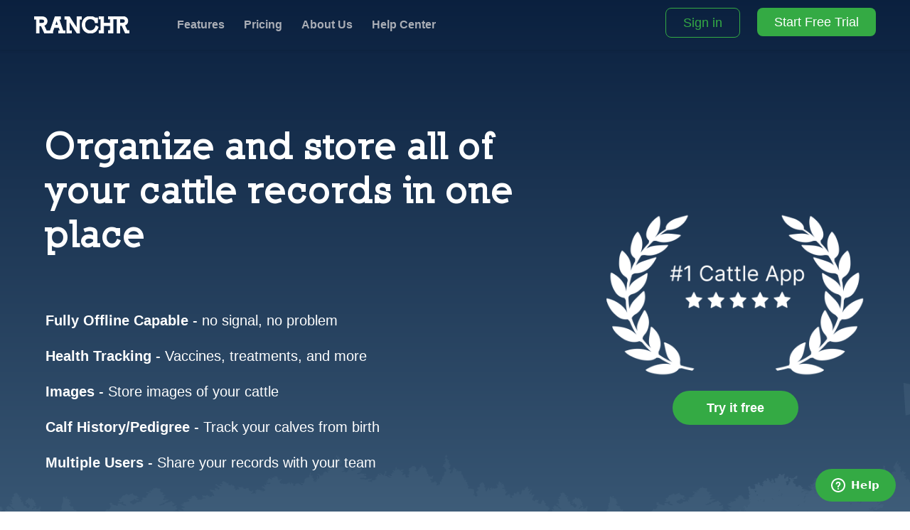

--- FILE ---
content_type: text/html
request_url: https://ranchr.com/
body_size: 17094
content:
<!DOCTYPE html><html lang="en"><head><meta charSet="utf-8"/><meta http-equiv="x-ua-compatible" content="ie=edge"/><meta name="viewport" content="width=device-width, initial-scale=1, shrink-to-fit=no"/><meta name="generator" content="Gatsby 5.0.0"/><meta name="theme-color" content="#FFFFFF"/><meta data-react-helmet="true" name="description" content="Our mobile and web software helps you monitor your cattle so you can run a smarter, more profitable cattle operation."/><meta data-react-helmet="true" property="og:image" content="https://ranchr-web.s3.us-west-1.amazonaws.com/Page+1+Copy.png"/><meta data-react-helmet="true" property="og:site_name" content="Ranchr"/><meta data-react-helmet="true" property="og:url" content="https://ranchr.com/"/><meta data-react-helmet="true" property="og:title" content="Cattle Records App"/><meta data-react-helmet="true" property="og:description" content="Our mobile and web software helps you monitor your cattle so you can run a smarter, more profitable cattle operation."/><meta data-react-helmet="true" property="og:type" content="website"/><meta data-react-helmet="true" name="twitter:site" content="@ranchr_ag"/><meta data-react-helmet="true" name="twitter:card" content="summary_large_image"/><meta data-react-helmet="true" name="twitter:title" content="Cattle Records App"/><meta data-react-helmet="true" name="twitter:description" content="Our mobile and web software helps you monitor your cattle so you can run a smarter, more profitable cattle operation."/><meta data-react-helmet="true" name="twitter:image" content="https://ranchr-web.s3.us-west-1.amazonaws.com/Page+1+Copy.png"/><style data-href="/styles.139b5d99a837e75f2aae.css" data-identity="gatsby-global-css">html{font-size:16px}.m-auto{margin:auto!important}.mt-auto,.my-auto{margin-top:auto!important}.mr-auto,.mx-auto{margin-right:auto!important}.mb-auto,.my-auto{margin-bottom:auto!important}.ml-auto,.mx-auto{margin-left:auto!important}.m-0{margin:0!important}.mt-0,.my-0{margin-top:0!important}.mr-0,.mx-0{margin-right:0!important}.mb-0,.my-0{margin-bottom:0!important}.ml-0,.mx-0{margin-left:0!important}.m{margin:0!important}.mt,.my{margin-top:0!important}.mr,.mx{margin-right:0!important}.mb,.my{margin-bottom:0!important}.ml,.mx{margin-left:0!important}.m-1{margin:.25rem!important}.mt-1,.my-1{margin-top:.25rem!important}.mr-1,.mx-1{margin-right:.25rem!important}.mb-1,.my-1{margin-bottom:.25rem!important}.ml-1,.mx-1{margin-left:.25rem!important}.m{margin:.25rem!important}.mt,.my{margin-top:.25rem!important}.mr,.mx{margin-right:.25rem!important}.mb,.my{margin-bottom:.25rem!important}.ml,.mx{margin-left:.25rem!important}.m-2{margin:.5rem!important}.mt-2,.my-2{margin-top:.5rem!important}.mr-2,.mx-2{margin-right:.5rem!important}.mb-2,.my-2{margin-bottom:.5rem!important}.ml-2,.mx-2{margin-left:.5rem!important}.m{margin:.5rem!important}.mt,.my{margin-top:.5rem!important}.mr,.mx{margin-right:.5rem!important}.mb,.my{margin-bottom:.5rem!important}.ml,.mx{margin-left:.5rem!important}.m-3{margin:1rem!important}.mt-3,.my-3{margin-top:1rem!important}.mr-3,.mx-3{margin-right:1rem!important}.mb-3,.my-3{margin-bottom:1rem!important}.ml-3,.mx-3{margin-left:1rem!important}.m{margin:1rem!important}.mt,.my{margin-top:1rem!important}.mr,.mx{margin-right:1rem!important}.mb,.my{margin-bottom:1rem!important}.ml,.mx{margin-left:1rem!important}.m-4{margin:1.5rem!important}.mt-4,.my-4{margin-top:1.5rem!important}.mr-4,.mx-4{margin-right:1.5rem!important}.mb-4,.my-4{margin-bottom:1.5rem!important}.ml-4,.mx-4{margin-left:1.5rem!important}.m{margin:1.5rem!important}.mt,.my{margin-top:1.5rem!important}.mr,.mx{margin-right:1.5rem!important}.mb,.my{margin-bottom:1.5rem!important}.ml,.mx{margin-left:1.5rem!important}.m-5{margin:3rem!important}.mt-5,.my-5{margin-top:3rem!important}.mr-5,.mx-5{margin-right:3rem!important}.mb-5,.my-5{margin-bottom:3rem!important}.ml-5,.mx-5{margin-left:3rem!important}.m{margin:3rem!important}.mt,.my{margin-top:3rem!important}.mr,.mx{margin-right:3rem!important}.mb,.my{margin-bottom:3rem!important}.ml,.mx{margin-left:3rem!important}.p-0{padding:0!important}.pt-0,.py-0{padding-top:0!important}.pr-0,.px-0{padding-right:0!important}.pb-0,.py-0{padding-bottom:0!important}.pl-0,.px-0{padding-left:0!important}.p{padding:0!important}.pt,.py{padding-top:0!important}.pr,.px{padding-right:0!important}.pb,.py{padding-bottom:0!important}.pl,.px{padding-left:0!important}.p-1{padding:.25rem!important}.pt-1,.py-1{padding-top:.25rem!important}.pr-1,.px-1{padding-right:.25rem!important}.pb-1,.py-1{padding-bottom:.25rem!important}.pl-1,.px-1{padding-left:.25rem!important}.p{padding:.25rem!important}.pt,.py{padding-top:.25rem!important}.pr,.px{padding-right:.25rem!important}.pb,.py{padding-bottom:.25rem!important}.pl,.px{padding-left:.25rem!important}.p-2{padding:.5rem!important}.pt-2,.py-2{padding-top:.5rem!important}.pr-2,.px-2{padding-right:.5rem!important}.pb-2,.py-2{padding-bottom:.5rem!important}.pl-2,.px-2{padding-left:.5rem!important}.p{padding:.5rem!important}.pt,.py{padding-top:.5rem!important}.pr,.px{padding-right:.5rem!important}.pb,.py{padding-bottom:.5rem!important}.pl,.px{padding-left:.5rem!important}.p-3{padding:1rem!important}.pt-3,.py-3{padding-top:1rem!important}.pr-3,.px-3{padding-right:1rem!important}.pb-3,.py-3{padding-bottom:1rem!important}.pl-3,.px-3{padding-left:1rem!important}.p{padding:1rem!important}.pt,.py{padding-top:1rem!important}.pr,.px{padding-right:1rem!important}.pb,.py{padding-bottom:1rem!important}.pl,.px{padding-left:1rem!important}.p-4{padding:1.5rem!important}.pt-4,.py-4{padding-top:1.5rem!important}.pr-4,.px-4{padding-right:1.5rem!important}.pb-4,.py-4{padding-bottom:1.5rem!important}.pl-4,.px-4{padding-left:1.5rem!important}.p{padding:1.5rem!important}.pt,.py{padding-top:1.5rem!important}.pr,.px{padding-right:1.5rem!important}.pb,.py{padding-bottom:1.5rem!important}.pl,.px{padding-left:1.5rem!important}.p-5{padding:3rem!important}.pt-5,.py-5{padding-top:3rem!important}.pr-5,.px-5{padding-right:3rem!important}.pb-5,.py-5{padding-bottom:3rem!important}.pl-5,.px-5{padding-left:3rem!important}.p{padding:3rem!important}.pt,.py{padding-top:3rem!important}.pr,.px{padding-right:3rem!important}.pb,.py{padding-bottom:3rem!important}.pl,.px{padding-left:3rem!important}@media(min-width:320px){.m-sm-auto{margin:auto!important}.mt-sm-auto,.my-sm-auto{margin-top:auto!important}.mr-sm-auto,.mx-sm-auto{margin-right:auto!important}.mb-sm-auto,.my-sm-auto{margin-bottom:auto!important}.ml-sm-auto,.mx-sm-auto{margin-left:auto!important}.m-sm-0{margin:0!important}.mt-sm-0,.my-sm-0{margin-top:0!important}.mr-sm-0,.mx-sm-0{margin-right:0!important}.mb-sm-0,.my-sm-0{margin-bottom:0!important}.ml-sm-0,.mx-sm-0{margin-left:0!important}.m-sm{margin:0!important}.mt-sm,.my-sm{margin-top:0!important}.mr-sm,.mx-sm{margin-right:0!important}.mb-sm,.my-sm{margin-bottom:0!important}.ml-sm,.mx-sm{margin-left:0!important}.m-sm-1{margin:.25rem!important}.mt-sm-1,.my-sm-1{margin-top:.25rem!important}.mr-sm-1,.mx-sm-1{margin-right:.25rem!important}.mb-sm-1,.my-sm-1{margin-bottom:.25rem!important}.ml-sm-1,.mx-sm-1{margin-left:.25rem!important}.m-sm{margin:.25rem!important}.mt-sm,.my-sm{margin-top:.25rem!important}.mr-sm,.mx-sm{margin-right:.25rem!important}.mb-sm,.my-sm{margin-bottom:.25rem!important}.ml-sm,.mx-sm{margin-left:.25rem!important}.m-sm-2{margin:.5rem!important}.mt-sm-2,.my-sm-2{margin-top:.5rem!important}.mr-sm-2,.mx-sm-2{margin-right:.5rem!important}.mb-sm-2,.my-sm-2{margin-bottom:.5rem!important}.ml-sm-2,.mx-sm-2{margin-left:.5rem!important}.m-sm{margin:.5rem!important}.mt-sm,.my-sm{margin-top:.5rem!important}.mr-sm,.mx-sm{margin-right:.5rem!important}.mb-sm,.my-sm{margin-bottom:.5rem!important}.ml-sm,.mx-sm{margin-left:.5rem!important}.m-sm-3{margin:1rem!important}.mt-sm-3,.my-sm-3{margin-top:1rem!important}.mr-sm-3,.mx-sm-3{margin-right:1rem!important}.mb-sm-3,.my-sm-3{margin-bottom:1rem!important}.ml-sm-3,.mx-sm-3{margin-left:1rem!important}.m-sm{margin:1rem!important}.mt-sm,.my-sm{margin-top:1rem!important}.mr-sm,.mx-sm{margin-right:1rem!important}.mb-sm,.my-sm{margin-bottom:1rem!important}.ml-sm,.mx-sm{margin-left:1rem!important}.m-sm-4{margin:1.5rem!important}.mt-sm-4,.my-sm-4{margin-top:1.5rem!important}.mr-sm-4,.mx-sm-4{margin-right:1.5rem!important}.mb-sm-4,.my-sm-4{margin-bottom:1.5rem!important}.ml-sm-4,.mx-sm-4{margin-left:1.5rem!important}.m-sm{margin:1.5rem!important}.mt-sm,.my-sm{margin-top:1.5rem!important}.mr-sm,.mx-sm{margin-right:1.5rem!important}.mb-sm,.my-sm{margin-bottom:1.5rem!important}.ml-sm,.mx-sm{margin-left:1.5rem!important}.m-sm-5{margin:3rem!important}.mt-sm-5,.my-sm-5{margin-top:3rem!important}.mr-sm-5,.mx-sm-5{margin-right:3rem!important}.mb-sm-5,.my-sm-5{margin-bottom:3rem!important}.ml-sm-5,.mx-sm-5{margin-left:3rem!important}.m-sm{margin:3rem!important}.mt-sm,.my-sm{margin-top:3rem!important}.mr-sm,.mx-sm{margin-right:3rem!important}.mb-sm,.my-sm{margin-bottom:3rem!important}.ml-sm,.mx-sm{margin-left:3rem!important}.p-sm-0{padding:0!important}.pt-sm-0,.py-sm-0{padding-top:0!important}.pr-sm-0,.px-sm-0{padding-right:0!important}.pb-sm-0,.py-sm-0{padding-bottom:0!important}.pl-sm-0,.px-sm-0{padding-left:0!important}.p-sm{padding:0!important}.pt-sm,.py-sm{padding-top:0!important}.pr-sm,.px-sm{padding-right:0!important}.pb-sm,.py-sm{padding-bottom:0!important}.pl-sm,.px-sm{padding-left:0!important}.p-sm-1{padding:.25rem!important}.pt-sm-1,.py-sm-1{padding-top:.25rem!important}.pr-sm-1,.px-sm-1{padding-right:.25rem!important}.pb-sm-1,.py-sm-1{padding-bottom:.25rem!important}.pl-sm-1,.px-sm-1{padding-left:.25rem!important}.p-sm{padding:.25rem!important}.pt-sm,.py-sm{padding-top:.25rem!important}.pr-sm,.px-sm{padding-right:.25rem!important}.pb-sm,.py-sm{padding-bottom:.25rem!important}.pl-sm,.px-sm{padding-left:.25rem!important}.p-sm-2{padding:.5rem!important}.pt-sm-2,.py-sm-2{padding-top:.5rem!important}.pr-sm-2,.px-sm-2{padding-right:.5rem!important}.pb-sm-2,.py-sm-2{padding-bottom:.5rem!important}.pl-sm-2,.px-sm-2{padding-left:.5rem!important}.p-sm{padding:.5rem!important}.pt-sm,.py-sm{padding-top:.5rem!important}.pr-sm,.px-sm{padding-right:.5rem!important}.pb-sm,.py-sm{padding-bottom:.5rem!important}.pl-sm,.px-sm{padding-left:.5rem!important}.p-sm-3{padding:1rem!important}.pt-sm-3,.py-sm-3{padding-top:1rem!important}.pr-sm-3,.px-sm-3{padding-right:1rem!important}.pb-sm-3,.py-sm-3{padding-bottom:1rem!important}.pl-sm-3,.px-sm-3{padding-left:1rem!important}.p-sm{padding:1rem!important}.pt-sm,.py-sm{padding-top:1rem!important}.pr-sm,.px-sm{padding-right:1rem!important}.pb-sm,.py-sm{padding-bottom:1rem!important}.pl-sm,.px-sm{padding-left:1rem!important}.p-sm-4{padding:1.5rem!important}.pt-sm-4,.py-sm-4{padding-top:1.5rem!important}.pr-sm-4,.px-sm-4{padding-right:1.5rem!important}.pb-sm-4,.py-sm-4{padding-bottom:1.5rem!important}.pl-sm-4,.px-sm-4{padding-left:1.5rem!important}.p-sm{padding:1.5rem!important}.pt-sm,.py-sm{padding-top:1.5rem!important}.pr-sm,.px-sm{padding-right:1.5rem!important}.pb-sm,.py-sm{padding-bottom:1.5rem!important}.pl-sm,.px-sm{padding-left:1.5rem!important}.p-sm-5{padding:3rem!important}.pt-sm-5,.py-sm-5{padding-top:3rem!important}.pr-sm-5,.px-sm-5{padding-right:3rem!important}.pb-sm-5,.py-sm-5{padding-bottom:3rem!important}.pl-sm-5,.px-sm-5{padding-left:3rem!important}.p-sm{padding:3rem!important}.pt-sm,.py-sm{padding-top:3rem!important}.pr-sm,.px-sm{padding-right:3rem!important}.pb-sm,.py-sm{padding-bottom:3rem!important}.pl-sm,.px-sm{padding-left:3rem!important}}@media(min-width:672px){.m-md-auto{margin:auto!important}.mt-md-auto,.my-md-auto{margin-top:auto!important}.mr-md-auto,.mx-md-auto{margin-right:auto!important}.mb-md-auto,.my-md-auto{margin-bottom:auto!important}.ml-md-auto,.mx-md-auto{margin-left:auto!important}.m-md-0{margin:0!important}.mt-md-0,.my-md-0{margin-top:0!important}.mr-md-0,.mx-md-0{margin-right:0!important}.mb-md-0,.my-md-0{margin-bottom:0!important}.ml-md-0,.mx-md-0{margin-left:0!important}.m-md{margin:0!important}.mt-md,.my-md{margin-top:0!important}.mr-md,.mx-md{margin-right:0!important}.mb-md,.my-md{margin-bottom:0!important}.ml-md,.mx-md{margin-left:0!important}.m-md-1{margin:.25rem!important}.mt-md-1,.my-md-1{margin-top:.25rem!important}.mr-md-1,.mx-md-1{margin-right:.25rem!important}.mb-md-1,.my-md-1{margin-bottom:.25rem!important}.ml-md-1,.mx-md-1{margin-left:.25rem!important}.m-md{margin:.25rem!important}.mt-md,.my-md{margin-top:.25rem!important}.mr-md,.mx-md{margin-right:.25rem!important}.mb-md,.my-md{margin-bottom:.25rem!important}.ml-md,.mx-md{margin-left:.25rem!important}.m-md-2{margin:.5rem!important}.mt-md-2,.my-md-2{margin-top:.5rem!important}.mr-md-2,.mx-md-2{margin-right:.5rem!important}.mb-md-2,.my-md-2{margin-bottom:.5rem!important}.ml-md-2,.mx-md-2{margin-left:.5rem!important}.m-md{margin:.5rem!important}.mt-md,.my-md{margin-top:.5rem!important}.mr-md,.mx-md{margin-right:.5rem!important}.mb-md,.my-md{margin-bottom:.5rem!important}.ml-md,.mx-md{margin-left:.5rem!important}.m-md-3{margin:1rem!important}.mt-md-3,.my-md-3{margin-top:1rem!important}.mr-md-3,.mx-md-3{margin-right:1rem!important}.mb-md-3,.my-md-3{margin-bottom:1rem!important}.ml-md-3,.mx-md-3{margin-left:1rem!important}.m-md{margin:1rem!important}.mt-md,.my-md{margin-top:1rem!important}.mr-md,.mx-md{margin-right:1rem!important}.mb-md,.my-md{margin-bottom:1rem!important}.ml-md,.mx-md{margin-left:1rem!important}.m-md-4{margin:1.5rem!important}.mt-md-4,.my-md-4{margin-top:1.5rem!important}.mr-md-4,.mx-md-4{margin-right:1.5rem!important}.mb-md-4,.my-md-4{margin-bottom:1.5rem!important}.ml-md-4,.mx-md-4{margin-left:1.5rem!important}.m-md{margin:1.5rem!important}.mt-md,.my-md{margin-top:1.5rem!important}.mr-md,.mx-md{margin-right:1.5rem!important}.mb-md,.my-md{margin-bottom:1.5rem!important}.ml-md,.mx-md{margin-left:1.5rem!important}.m-md-5{margin:3rem!important}.mt-md-5,.my-md-5{margin-top:3rem!important}.mr-md-5,.mx-md-5{margin-right:3rem!important}.mb-md-5,.my-md-5{margin-bottom:3rem!important}.ml-md-5,.mx-md-5{margin-left:3rem!important}.m-md{margin:3rem!important}.mt-md,.my-md{margin-top:3rem!important}.mr-md,.mx-md{margin-right:3rem!important}.mb-md,.my-md{margin-bottom:3rem!important}.ml-md,.mx-md{margin-left:3rem!important}.p-md-0{padding:0!important}.pt-md-0,.py-md-0{padding-top:0!important}.pr-md-0,.px-md-0{padding-right:0!important}.pb-md-0,.py-md-0{padding-bottom:0!important}.pl-md-0,.px-md-0{padding-left:0!important}.p-md{padding:0!important}.pt-md,.py-md{padding-top:0!important}.pr-md,.px-md{padding-right:0!important}.pb-md,.py-md{padding-bottom:0!important}.pl-md,.px-md{padding-left:0!important}.p-md-1{padding:.25rem!important}.pt-md-1,.py-md-1{padding-top:.25rem!important}.pr-md-1,.px-md-1{padding-right:.25rem!important}.pb-md-1,.py-md-1{padding-bottom:.25rem!important}.pl-md-1,.px-md-1{padding-left:.25rem!important}.p-md{padding:.25rem!important}.pt-md,.py-md{padding-top:.25rem!important}.pr-md,.px-md{padding-right:.25rem!important}.pb-md,.py-md{padding-bottom:.25rem!important}.pl-md,.px-md{padding-left:.25rem!important}.p-md-2{padding:.5rem!important}.pt-md-2,.py-md-2{padding-top:.5rem!important}.pr-md-2,.px-md-2{padding-right:.5rem!important}.pb-md-2,.py-md-2{padding-bottom:.5rem!important}.pl-md-2,.px-md-2{padding-left:.5rem!important}.p-md{padding:.5rem!important}.pt-md,.py-md{padding-top:.5rem!important}.pr-md,.px-md{padding-right:.5rem!important}.pb-md,.py-md{padding-bottom:.5rem!important}.pl-md,.px-md{padding-left:.5rem!important}.p-md-3{padding:1rem!important}.pt-md-3,.py-md-3{padding-top:1rem!important}.pr-md-3,.px-md-3{padding-right:1rem!important}.pb-md-3,.py-md-3{padding-bottom:1rem!important}.pl-md-3,.px-md-3{padding-left:1rem!important}.p-md{padding:1rem!important}.pt-md,.py-md{padding-top:1rem!important}.pr-md,.px-md{padding-right:1rem!important}.pb-md,.py-md{padding-bottom:1rem!important}.pl-md,.px-md{padding-left:1rem!important}.p-md-4{padding:1.5rem!important}.pt-md-4,.py-md-4{padding-top:1.5rem!important}.pr-md-4,.px-md-4{padding-right:1.5rem!important}.pb-md-4,.py-md-4{padding-bottom:1.5rem!important}.pl-md-4,.px-md-4{padding-left:1.5rem!important}.p-md{padding:1.5rem!important}.pt-md,.py-md{padding-top:1.5rem!important}.pr-md,.px-md{padding-right:1.5rem!important}.pb-md,.py-md{padding-bottom:1.5rem!important}.pl-md,.px-md{padding-left:1.5rem!important}.p-md-5{padding:3rem!important}.pt-md-5,.py-md-5{padding-top:3rem!important}.pr-md-5,.px-md-5{padding-right:3rem!important}.pb-md-5,.py-md-5{padding-bottom:3rem!important}.pl-md-5,.px-md-5{padding-left:3rem!important}.p-md{padding:3rem!important}.pt-md,.py-md{padding-top:3rem!important}.pr-md,.px-md{padding-right:3rem!important}.pb-md,.py-md{padding-bottom:3rem!important}.pl-md,.px-md{padding-left:3rem!important}}@media(min-width:1056px){.m-lg-auto{margin:auto!important}.mt-lg-auto,.my-lg-auto{margin-top:auto!important}.mr-lg-auto,.mx-lg-auto{margin-right:auto!important}.mb-lg-auto,.my-lg-auto{margin-bottom:auto!important}.ml-lg-auto,.mx-lg-auto{margin-left:auto!important}.m-lg-0{margin:0!important}.mt-lg-0,.my-lg-0{margin-top:0!important}.mr-lg-0,.mx-lg-0{margin-right:0!important}.mb-lg-0,.my-lg-0{margin-bottom:0!important}.ml-lg-0,.mx-lg-0{margin-left:0!important}.m-lg{margin:0!important}.mt-lg,.my-lg{margin-top:0!important}.mr-lg,.mx-lg{margin-right:0!important}.mb-lg,.my-lg{margin-bottom:0!important}.ml-lg,.mx-lg{margin-left:0!important}.m-lg-1{margin:.25rem!important}.mt-lg-1,.my-lg-1{margin-top:.25rem!important}.mr-lg-1,.mx-lg-1{margin-right:.25rem!important}.mb-lg-1,.my-lg-1{margin-bottom:.25rem!important}.ml-lg-1,.mx-lg-1{margin-left:.25rem!important}.m-lg{margin:.25rem!important}.mt-lg,.my-lg{margin-top:.25rem!important}.mr-lg,.mx-lg{margin-right:.25rem!important}.mb-lg,.my-lg{margin-bottom:.25rem!important}.ml-lg,.mx-lg{margin-left:.25rem!important}.m-lg-2{margin:.5rem!important}.mt-lg-2,.my-lg-2{margin-top:.5rem!important}.mr-lg-2,.mx-lg-2{margin-right:.5rem!important}.mb-lg-2,.my-lg-2{margin-bottom:.5rem!important}.ml-lg-2,.mx-lg-2{margin-left:.5rem!important}.m-lg{margin:.5rem!important}.mt-lg,.my-lg{margin-top:.5rem!important}.mr-lg,.mx-lg{margin-right:.5rem!important}.mb-lg,.my-lg{margin-bottom:.5rem!important}.ml-lg,.mx-lg{margin-left:.5rem!important}.m-lg-3{margin:1rem!important}.mt-lg-3,.my-lg-3{margin-top:1rem!important}.mr-lg-3,.mx-lg-3{margin-right:1rem!important}.mb-lg-3,.my-lg-3{margin-bottom:1rem!important}.ml-lg-3,.mx-lg-3{margin-left:1rem!important}.m-lg{margin:1rem!important}.mt-lg,.my-lg{margin-top:1rem!important}.mr-lg,.mx-lg{margin-right:1rem!important}.mb-lg,.my-lg{margin-bottom:1rem!important}.ml-lg,.mx-lg{margin-left:1rem!important}.m-lg-4{margin:1.5rem!important}.mt-lg-4,.my-lg-4{margin-top:1.5rem!important}.mr-lg-4,.mx-lg-4{margin-right:1.5rem!important}.mb-lg-4,.my-lg-4{margin-bottom:1.5rem!important}.ml-lg-4,.mx-lg-4{margin-left:1.5rem!important}.m-lg{margin:1.5rem!important}.mt-lg,.my-lg{margin-top:1.5rem!important}.mr-lg,.mx-lg{margin-right:1.5rem!important}.mb-lg,.my-lg{margin-bottom:1.5rem!important}.ml-lg,.mx-lg{margin-left:1.5rem!important}.m-lg-5{margin:3rem!important}.mt-lg-5,.my-lg-5{margin-top:3rem!important}.mr-lg-5,.mx-lg-5{margin-right:3rem!important}.mb-lg-5,.my-lg-5{margin-bottom:3rem!important}.ml-lg-5,.mx-lg-5{margin-left:3rem!important}.m-lg{margin:3rem!important}.mt-lg,.my-lg{margin-top:3rem!important}.mr-lg,.mx-lg{margin-right:3rem!important}.mb-lg,.my-lg{margin-bottom:3rem!important}.ml-lg,.mx-lg{margin-left:3rem!important}.p-lg-0{padding:0!important}.pt-lg-0,.py-lg-0{padding-top:0!important}.pr-lg-0,.px-lg-0{padding-right:0!important}.pb-lg-0,.py-lg-0{padding-bottom:0!important}.pl-lg-0,.px-lg-0{padding-left:0!important}.p-lg{padding:0!important}.pt-lg,.py-lg{padding-top:0!important}.pr-lg,.px-lg{padding-right:0!important}.pb-lg,.py-lg{padding-bottom:0!important}.pl-lg,.px-lg{padding-left:0!important}.p-lg-1{padding:.25rem!important}.pt-lg-1,.py-lg-1{padding-top:.25rem!important}.pr-lg-1,.px-lg-1{padding-right:.25rem!important}.pb-lg-1,.py-lg-1{padding-bottom:.25rem!important}.pl-lg-1,.px-lg-1{padding-left:.25rem!important}.p-lg{padding:.25rem!important}.pt-lg,.py-lg{padding-top:.25rem!important}.pr-lg,.px-lg{padding-right:.25rem!important}.pb-lg,.py-lg{padding-bottom:.25rem!important}.pl-lg,.px-lg{padding-left:.25rem!important}.p-lg-2{padding:.5rem!important}.pt-lg-2,.py-lg-2{padding-top:.5rem!important}.pr-lg-2,.px-lg-2{padding-right:.5rem!important}.pb-lg-2,.py-lg-2{padding-bottom:.5rem!important}.pl-lg-2,.px-lg-2{padding-left:.5rem!important}.p-lg{padding:.5rem!important}.pt-lg,.py-lg{padding-top:.5rem!important}.pr-lg,.px-lg{padding-right:.5rem!important}.pb-lg,.py-lg{padding-bottom:.5rem!important}.pl-lg,.px-lg{padding-left:.5rem!important}.p-lg-3{padding:1rem!important}.pt-lg-3,.py-lg-3{padding-top:1rem!important}.pr-lg-3,.px-lg-3{padding-right:1rem!important}.pb-lg-3,.py-lg-3{padding-bottom:1rem!important}.pl-lg-3,.px-lg-3{padding-left:1rem!important}.p-lg{padding:1rem!important}.pt-lg,.py-lg{padding-top:1rem!important}.pr-lg,.px-lg{padding-right:1rem!important}.pb-lg,.py-lg{padding-bottom:1rem!important}.pl-lg,.px-lg{padding-left:1rem!important}.p-lg-4{padding:1.5rem!important}.pt-lg-4,.py-lg-4{padding-top:1.5rem!important}.pr-lg-4,.px-lg-4{padding-right:1.5rem!important}.pb-lg-4,.py-lg-4{padding-bottom:1.5rem!important}.pl-lg-4,.px-lg-4{padding-left:1.5rem!important}.p-lg{padding:1.5rem!important}.pt-lg,.py-lg{padding-top:1.5rem!important}.pr-lg,.px-lg{padding-right:1.5rem!important}.pb-lg,.py-lg{padding-bottom:1.5rem!important}.pl-lg,.px-lg{padding-left:1.5rem!important}.p-lg-5{padding:3rem!important}.pt-lg-5,.py-lg-5{padding-top:3rem!important}.pr-lg-5,.px-lg-5{padding-right:3rem!important}.pb-lg-5,.py-lg-5{padding-bottom:3rem!important}.pl-lg-5,.px-lg-5{padding-left:3rem!important}.p-lg{padding:3rem!important}.pt-lg,.py-lg{padding-top:3rem!important}.pr-lg,.px-lg{padding-right:3rem!important}.pb-lg,.py-lg{padding-bottom:3rem!important}.pl-lg,.px-lg{padding-left:3rem!important}}@media(min-width:1312px){.m-xl-auto{margin:auto!important}.mt-xl-auto,.my-xl-auto{margin-top:auto!important}.mr-xl-auto,.mx-xl-auto{margin-right:auto!important}.mb-xl-auto,.my-xl-auto{margin-bottom:auto!important}.ml-xl-auto,.mx-xl-auto{margin-left:auto!important}.m-xl-0{margin:0!important}.mt-xl-0,.my-xl-0{margin-top:0!important}.mr-xl-0,.mx-xl-0{margin-right:0!important}.mb-xl-0,.my-xl-0{margin-bottom:0!important}.ml-xl-0,.mx-xl-0{margin-left:0!important}.m-xl{margin:0!important}.mt-xl,.my-xl{margin-top:0!important}.mr-xl,.mx-xl{margin-right:0!important}.mb-xl,.my-xl{margin-bottom:0!important}.ml-xl,.mx-xl{margin-left:0!important}.m-xl-1{margin:.25rem!important}.mt-xl-1,.my-xl-1{margin-top:.25rem!important}.mr-xl-1,.mx-xl-1{margin-right:.25rem!important}.mb-xl-1,.my-xl-1{margin-bottom:.25rem!important}.ml-xl-1,.mx-xl-1{margin-left:.25rem!important}.m-xl{margin:.25rem!important}.mt-xl,.my-xl{margin-top:.25rem!important}.mr-xl,.mx-xl{margin-right:.25rem!important}.mb-xl,.my-xl{margin-bottom:.25rem!important}.ml-xl,.mx-xl{margin-left:.25rem!important}.m-xl-2{margin:.5rem!important}.mt-xl-2,.my-xl-2{margin-top:.5rem!important}.mr-xl-2,.mx-xl-2{margin-right:.5rem!important}.mb-xl-2,.my-xl-2{margin-bottom:.5rem!important}.ml-xl-2,.mx-xl-2{margin-left:.5rem!important}.m-xl{margin:.5rem!important}.mt-xl,.my-xl{margin-top:.5rem!important}.mr-xl,.mx-xl{margin-right:.5rem!important}.mb-xl,.my-xl{margin-bottom:.5rem!important}.ml-xl,.mx-xl{margin-left:.5rem!important}.m-xl-3{margin:1rem!important}.mt-xl-3,.my-xl-3{margin-top:1rem!important}.mr-xl-3,.mx-xl-3{margin-right:1rem!important}.mb-xl-3,.my-xl-3{margin-bottom:1rem!important}.ml-xl-3,.mx-xl-3{margin-left:1rem!important}.m-xl{margin:1rem!important}.mt-xl,.my-xl{margin-top:1rem!important}.mr-xl,.mx-xl{margin-right:1rem!important}.mb-xl,.my-xl{margin-bottom:1rem!important}.ml-xl,.mx-xl{margin-left:1rem!important}.m-xl-4{margin:1.5rem!important}.mt-xl-4,.my-xl-4{margin-top:1.5rem!important}.mr-xl-4,.mx-xl-4{margin-right:1.5rem!important}.mb-xl-4,.my-xl-4{margin-bottom:1.5rem!important}.ml-xl-4,.mx-xl-4{margin-left:1.5rem!important}.m-xl{margin:1.5rem!important}.mt-xl,.my-xl{margin-top:1.5rem!important}.mr-xl,.mx-xl{margin-right:1.5rem!important}.mb-xl,.my-xl{margin-bottom:1.5rem!important}.ml-xl,.mx-xl{margin-left:1.5rem!important}.m-xl-5{margin:3rem!important}.mt-xl-5,.my-xl-5{margin-top:3rem!important}.mr-xl-5,.mx-xl-5{margin-right:3rem!important}.mb-xl-5,.my-xl-5{margin-bottom:3rem!important}.ml-xl-5,.mx-xl-5{margin-left:3rem!important}.m-xl{margin:3rem!important}.mt-xl,.my-xl{margin-top:3rem!important}.mr-xl,.mx-xl{margin-right:3rem!important}.mb-xl,.my-xl{margin-bottom:3rem!important}.ml-xl,.mx-xl{margin-left:3rem!important}.p-xl-0{padding:0!important}.pt-xl-0,.py-xl-0{padding-top:0!important}.pr-xl-0,.px-xl-0{padding-right:0!important}.pb-xl-0,.py-xl-0{padding-bottom:0!important}.pl-xl-0,.px-xl-0{padding-left:0!important}.p-xl{padding:0!important}.pt-xl,.py-xl{padding-top:0!important}.pr-xl,.px-xl{padding-right:0!important}.pb-xl,.py-xl{padding-bottom:0!important}.pl-xl,.px-xl{padding-left:0!important}.p-xl-1{padding:.25rem!important}.pt-xl-1,.py-xl-1{padding-top:.25rem!important}.pr-xl-1,.px-xl-1{padding-right:.25rem!important}.pb-xl-1,.py-xl-1{padding-bottom:.25rem!important}.pl-xl-1,.px-xl-1{padding-left:.25rem!important}.p-xl{padding:.25rem!important}.pt-xl,.py-xl{padding-top:.25rem!important}.pr-xl,.px-xl{padding-right:.25rem!important}.pb-xl,.py-xl{padding-bottom:.25rem!important}.pl-xl,.px-xl{padding-left:.25rem!important}.p-xl-2{padding:.5rem!important}.pt-xl-2,.py-xl-2{padding-top:.5rem!important}.pr-xl-2,.px-xl-2{padding-right:.5rem!important}.pb-xl-2,.py-xl-2{padding-bottom:.5rem!important}.pl-xl-2,.px-xl-2{padding-left:.5rem!important}.p-xl{padding:.5rem!important}.pt-xl,.py-xl{padding-top:.5rem!important}.pr-xl,.px-xl{padding-right:.5rem!important}.pb-xl,.py-xl{padding-bottom:.5rem!important}.pl-xl,.px-xl{padding-left:.5rem!important}.p-xl-3{padding:1rem!important}.pt-xl-3,.py-xl-3{padding-top:1rem!important}.pr-xl-3,.px-xl-3{padding-right:1rem!important}.pb-xl-3,.py-xl-3{padding-bottom:1rem!important}.pl-xl-3,.px-xl-3{padding-left:1rem!important}.p-xl{padding:1rem!important}.pt-xl,.py-xl{padding-top:1rem!important}.pr-xl,.px-xl{padding-right:1rem!important}.pb-xl,.py-xl{padding-bottom:1rem!important}.pl-xl,.px-xl{padding-left:1rem!important}.p-xl-4{padding:1.5rem!important}.pt-xl-4,.py-xl-4{padding-top:1.5rem!important}.pr-xl-4,.px-xl-4{padding-right:1.5rem!important}.pb-xl-4,.py-xl-4{padding-bottom:1.5rem!important}.pl-xl-4,.px-xl-4{padding-left:1.5rem!important}.p-xl{padding:1.5rem!important}.pt-xl,.py-xl{padding-top:1.5rem!important}.pr-xl,.px-xl{padding-right:1.5rem!important}.pb-xl,.py-xl{padding-bottom:1.5rem!important}.pl-xl,.px-xl{padding-left:1.5rem!important}.p-xl-5{padding:3rem!important}.pt-xl-5,.py-xl-5{padding-top:3rem!important}.pr-xl-5,.px-xl-5{padding-right:3rem!important}.pb-xl-5,.py-xl-5{padding-bottom:3rem!important}.pl-xl-5,.px-xl-5{padding-left:3rem!important}.p-xl{padding:3rem!important}.pt-xl,.py-xl{padding-top:3rem!important}.pr-xl,.px-xl{padding-right:3rem!important}.pb-xl,.py-xl{padding-bottom:3rem!important}.pl-xl,.px-xl{padding-left:3rem!important}}.text-light-gray{color:#a9adb5!important}.text-medium-gray{color:#575757!important}.bg-black{background-color:#000!important}.bg-gray{background-color:#f0f4f7}.no-bg{background:transparent!important}.no-box-shadow,.no-shadow{box-shadow:none!important}.box-shadow-1{box-shadow:0 15px 24px rgba(14,15,15,.072)!important}.no-border{border:0!important}.bl-0{border-left:0!important}.br-0{border-right:0!important}.bt-0{border-top:0!important}.br-a-0{border-radius:0!important}.br-tl-0{border-top-left-radius:0!important}.br-tr-0{border-top-right-radius:0!important}.br-bl-0{border-bottom-left-radius:0!important}.br-br-0{border-bottom-right-radius:0!important}.br-tr-4{border-top-right-radius:4px!important}.br-br-4,.br-tr-4{border-bottom-right-radius:4px!important}.br-bl-4{border-bottom-left-radius:4px!important}.br-4{border-radius:4px!important}.radius-0{border-radius:0!important}.border-top-4{border-top-style:solid;border-top-width:4px!important}.border-bottom-1{border-bottom-style:solid;border-bottom-width:1px!important}.padding-20{padding:20px}.padding-none{padding:0!important}.w-50{width:50%}.w-100{width:100%}.w-200{width:200px}.h-100{height:100%!important}.mh-100{min-height:100vh}.d-none{display:none!important}.d-inline-block{display:inline-block!important}.d-block{display:block}.d-flex{display:flex!important}.d-flex-inline{display:inline-flex!important}.justify-content-center{justify-content:center!important}@media(min-width:672px){.d-flex-inline-md-up{display:inline-flex!important}}.justify-content-between{justify-content:space-between!important}.align-items-center{align-items:center!important}.align-items-end{align-items:flex-end!important}.justify-content-end{justify-content:flex-end!important}.flex-column{flex-direction:column!important}.flex-row{flex-direction:row!important}.flex-wrap{flex-wrap:wrap!important}.flex-one{flex:1 1}.mt-auto{margin-top:auto}.vtop{vertical-align:top;vertical-align:top!important}.vertical-align-middle{vertical-align:middle}.object-scale-down{object-fit:scale-down}.object-position{object-position:center}.text-transform-none{text-transform:none!important}.position-absolute{position:absolute}.position-relative{position:relative}.position-fixed{position:fixed!important}.position-sticky{position:-webkit-sticky!important;position:sticky!important}.right-0{right:0}.top-0{top:0}.text-black-50{color:#000;opacity:.5}.text-on-hr{align-items:center;background-color:#e1e9ef;border-radius:50%;display:inline-flex;height:35px}.input-lg .form-control-lg{background-color:#efefef!important;box-shadow:none!important;font-size:17px!important;padding-left:28px!important}.input-lg .btn.btn-success,.input-lg .form-control-lg{border:0!important;height:66px!important}.navbar .dropdown-menu{border:0;border-radius:0;box-shadow:none;font-size:13px;min-width:180px}.navbar .dropdown-menu>li.custom-heading{margin:9px 0}.navbar .dropdown-menu>li>a{display:block;padding:7px 20px}.navbar .dropdown-menu>li>a.text-danger{color:#e7492e}.navbar .dropdown-menu>li>.heading{display:block;padding:7px 20px}.navbar .dropdown-menu>li>form{display:block;padding:7px}.overflow-hidden{overflow:hidden}.opacity-95{opacity:.95!important}.w-70px{width:70px}.h-70px{height:70px}.h-20px{height:20px}.btn-round{border-radius:10rem}.list-unstyled{list-style:none}.list-unstyled a{text-decoration:none}.pull-right{float:right}.content-spacing--xl,.entry-content .outer-table,.r-content--xl{padding-bottom:32px;padding-top:32px}.hero-top-spacing--xl,.r-hero-top--xl{padding-top:32px}.hero-top-spacing--xxl,.r-hero-top--xxl{padding-top:48px}.content-spacing--xxxxl,.r-content--xxxxl{padding-bottom:64px;padding-top:64px}.hero-top-spacing--xxxxl,.r-hero-top--xxxxl{padding-top:64px}.home-hero-bottom-spacing--lg{padding-bottom:18px}.content-bottom-spacing--lg{padding-bottom:24px}.blog-btn,.r-content-top--lg{padding-top:24px}.blog-btn,.r-content-bottom--lg{padding-bottom:24px}.content-bottom-spacing--xl,.hero-bottom-spacing--xl,.r-content-bottom--xl,.r-hero-bottom--xl{padding-bottom:32px}.hero-bottom-spacing--xxl,.r-hero-bottom--xxl{padding-bottom:48px}.hero-bottom-spacing--xxxxl,.r-hero-bottom--xxxxl{padding-bottom:64px}.r-hero-top--xxxxxl{padding-top:128px}.r-content--xxxxxl{padding-top:128px}.r-content--xxxxxl,.r-hero-bottom--xxxxxl{padding-bottom:128px}.r-display--hero{font-size:40px;line-height:48px}.r-display--hero,.r-display--primary{color:#343a40;font-family:Nilland,sans-serif;font-weight:900;letter-spacing:normal}.r-display--primary{font-size:34px;line-height:1.2}.r-display--secondary{font-size:28px}.r-display--secondary,.r-display--tertiary{color:#343a40;font-family:Nilland,sans-serif;font-weight:900;letter-spacing:normal;line-height:1.1}.r-display--tertiary{font-size:22px}.r-heading--xl{font-size:28px;letter-spacing:normal;line-height:1.2}.entry-content h2,.entry-content h5,.r-heading--lg,.r-heading--xl{color:#343a40;font-family:Verdana,Geneva,Tahoma,sans-serif;font-weight:700}.entry-content h2,.entry-content h5,.r-heading--lg{font-size:24px;line-height:1.3}.entry-content h3,.r-heading--md{font-size:20px;line-height:1.5}.entry-content h3,.r-card .r-card-header,.r-heading--md,.r-heading--sm{color:#343a40;font-family:Verdana,Geneva,Tahoma,sans-serif;font-weight:700}.r-card .r-card-header,.r-heading--sm{font-size:16px;line-height:1.2}.entry-content h4,.r-heading--xxs{color:#343a40;font-family:Verdana,Geneva,Tahoma,sans-serif;font-size:14px;font-weight:700;line-height:1;text-transform:uppercase}.r-lead--lg,.r-lead--md{color:#343a40;font-family:Verdana,Geneva,Tahoma,sans-serif;font-size:18px;font-weight:400;letter-spacing:normal;line-height:1.7;text-transform:none}.r-blog-cta .blog-cta-wrapper .blog-cta-btn .r-cta-btn,.r-blog-cta .blog-cta-wrapper .blog-cta-content .r-paragraph--lg,.r-mobile-blog-cta .blog-cta-wrapper .blog-cta-content .r-paragraph--lg,.r-paragraph--lg{color:#343a40;font-family:Verdana,Geneva,Tahoma,sans-serif;font-size:18px;font-weight:400;letter-spacing:normal;line-height:1.5;text-transform:none}.entry-content ol li,.entry-content p,.entry-content ul li,.r-cta-btn,.r-paragraph--md{color:#343a40;font-family:Verdana,Geneva,Tahoma,sans-serif;font-size:16px;font-weight:400;letter-spacing:normal;line-height:1.5;text-transform:none}.check-list-features li,.entry-content span,.r-card .r-card-body .check-list li,.r-paragraph--sm,aside.sidebar ul li a{color:#343a40;font-family:Verdana,Geneva,Tahoma,sans-serif;font-size:14px;font-weight:400;letter-spacing:normal;line-height:1.5;text-transform:none}.r-system--xxl{font-size:36px}.r-system--lg,.r-system--xxl{color:#343a40;font-family:Verdana,Geneva,Tahoma,sans-serif;font-weight:700;letter-spacing:normal;line-height:1}.r-system--lg{font-size:16px}.r-system--md{color:#343a40;font-size:16px;letter-spacing:normal;text-transform:none}.r-system--md,.r-system--sm{font-family:Roboto,sans-serif;font-weight:700;line-height:1}.r-system--sm{font-size:12px;letter-spacing:1px;text-transform:uppercase}.r-system--xs{color:#343a40;font-family:Roboto,sans-serif;font-size:12px;font-weight:400;letter-spacing:normal;line-height:1.5}.r-col,[class*=r-col-]{display:flex;flex-direction:column;padding:0}.r-col,.r-container,[class*=r-col-]{box-sizing:border-box;position:relative;width:100%}.r-container{margin-left:auto;margin-right:auto;max-width:1312px;padding-left:16px;padding-right:16px}.r-row{box-sizing:border-box;display:flex;flex-wrap:wrap;position:relative;width:100%}.r-col-1{flex:0 0 8.33333%;max-width:8.33333%}.r-col-2{flex:0 0 16.66667%;max-width:16.66667%}.r-col-3{flex:0 0 25%;max-width:25%}.r-col-4{flex:0 0 33.33333%;max-width:33.33333%}.r-col-5{flex:0 0 41.66667%;max-width:41.66667%}.r-col-6{flex:0 0 50%;max-width:50%}.r-col-7{flex:0 0 58.33333%;max-width:58.33333%}.r-col-8{flex:0 0 66.66667%;max-width:66.66667%}.r-col-9{flex:0 0 75%;max-width:75%}.r-col-10{flex:0 0 83.33333%;max-width:83.33333%}.r-col-11{flex:0 0 91.66667%;max-width:91.66667%}.r-col-12{flex:0 0 100%;max-width:100%}.r-offset-1{margin-left:8.33333%}.r-offset-2{margin-left:16.66667%}.r-offset-3{margin-left:25%}.r-offset-4{margin-left:33.33333%}.r-offset-5{margin-left:41.66667%}.r-offset-6{margin-left:50%}.r-offset-7{margin-left:58.33333%}.r-offset-8{margin-left:66.66667%}.r-offset-9{margin-left:75%}.r-offset-10{margin-left:83.33333%}.r-offset-11{margin-left:91.66667%}.r-bg--transparent{background-color:transparent}.r-bg--white{background-color:#fff}.r-bg--black,.r-cta-btn-hover:hover.r-bg--black{background-color:#000}.r-bg--off-white{background-color:#f7f8fb}.r-bg--gray{background-color:#eef0f4}.r-bg--light-gray{background-color:#f7f8fb}.r-bg--dark-gray{background-color:#303640}.r-bg--red,.r-cta-btn-hover:hover.r-bg--red{background-color:#e7492e}.r-bg--light-red{background-color:#ff9f82}.r-bg--dark-red{background-color:#8e2f19}.r-bg--yellow{background-color:#e59e28}.r-bg--light-yellow{background-color:#ffdb7b}.r-bg--dark-yellow{background-color:#9e6405}.r-bg--green,.r-cta-btn-hover:hover.r-bg--amazon,.r-cta-btn-hover:hover.r-bg--green{background-color:#34aa44}.r-bg--amazon{background-color:#e59e28}.r-bg--light-green{background-color:#4ec45e}.r-bg--dark-green{background-color:#2a9739}.r-bg--blue{background-color:#4434aa}.r-bg--light-blue{background-color:#b6e5ff}.r-bg--dark-blue{background-color:#15246d}.r-bg--purple{background-color:#8a73e6}.r-bg--light-purple{background-color:#baaaf9}.r-bg--dark-purple{background-color:#452c6c}@media(min-width:320px){.r-col-sm-1{flex:0 0 8.33333%;max-width:8.33333%}.r-col-sm-2{flex:0 0 16.66667%;max-width:16.66667%}.r-col-sm-3{flex:0 0 25%;max-width:25%}.r-col-sm-4{flex:0 0 33.33333%;max-width:33.33333%}.r-col-sm-5{flex:0 0 41.66667%;max-width:41.66667%}.r-col-sm-6{flex:0 0 50%;max-width:50%}.r-col-sm-7{flex:0 0 58.33333%;max-width:58.33333%}.r-col-sm-8{flex:0 0 66.66667%;max-width:66.66667%}.r-col-sm-9{flex:0 0 75%;max-width:75%}.r-col-sm-10{flex:0 0 83.33333%;max-width:83.33333%}.r-col-sm-11{flex:0 0 91.66667%;max-width:91.66667%}.r-col-sm-12{flex:0 0 100%;max-width:100%}.r-offset-sm-1{margin-left:8.33333%}.r-offset-sm-2{margin-left:16.66667%}.r-offset-sm-3{margin-left:25%}.r-offset-sm-4{margin-left:33.33333%}.r-offset-sm-5{margin-left:41.66667%}.r-offset-sm-6{margin-left:50%}.r-offset-sm-7{margin-left:58.33333%}.r-offset-sm-8{margin-left:66.66667%}.r-offset-sm-9{margin-left:75%}.r-offset-sm-10{margin-left:83.33333%}.r-offset-sm-11{margin-left:91.66667%}}@media(min-width:672px){.content-spacing--xl,.entry-content .outer-table,.r-content--xl{padding-bottom:32px;padding-top:32px}.hero-top-spacing--xl,.r-hero-top--xl{padding-top:32px}.hero-top-spacing--xxl,.r-hero-top--xxl{padding-top:48px}.content-spacing--xxxxl,.r-content--xxxxl{padding-bottom:64px;padding-top:64px}.hero-top-spacing--xxxxl,.r-hero-top--xxxxl{padding-top:64px}.home-hero-bottom-spacing--lg{padding-bottom:18px}.content-bottom-spacing--lg{padding-bottom:24px}.blog-btn,.r-content-top--lg{padding-top:24px}.blog-btn,.r-content-bottom--lg{padding-bottom:24px}.content-bottom-spacing--xl,.hero-bottom-spacing--xl,.r-content-bottom--xl,.r-hero-bottom--xl{padding-bottom:32px}.hero-bottom-spacing--xxl,.r-hero-bottom--xxl{padding-bottom:48px}.hero-bottom-spacing--xxxxl,.r-hero-bottom--xxxxl{padding-bottom:64px}.r-hero-top--xxxxxl{padding-top:128px}.r-content--xxxxxl{padding-top:128px}.r-content--xxxxxl,.r-hero-bottom--xxxxxl{padding-bottom:128px}.r-col,[class*=r-col-]{padding-left:16px;padding-right:16px}.r-col-md-1{flex:0 0 8.33333%;max-width:8.33333%}.r-col-md-2{flex:0 0 16.66667%;max-width:16.66667%}.r-col-md-3{flex:0 0 25%;max-width:25%}.r-col-md-4{flex:0 0 33.33333%;max-width:33.33333%}.r-col-md-5{flex:0 0 41.66667%;max-width:41.66667%}.r-col-md-6{flex:0 0 50%;max-width:50%}.r-col-md-7{flex:0 0 58.33333%;max-width:58.33333%}.r-col-md-8{flex:0 0 66.66667%;max-width:66.66667%}.r-col-md-9{flex:0 0 75%;max-width:75%}.r-col-md-10{flex:0 0 83.33333%;max-width:83.33333%}.r-col-md-11{flex:0 0 91.66667%;max-width:91.66667%}.r-col-md-12{flex:0 0 100%;max-width:100%}.r-offset-md-1{margin-left:8.33333%}.r-offset-md-2{margin-left:16.66667%}.r-offset-md-3{margin-left:25%}.r-offset-md-4{margin-left:33.33333%}.r-offset-md-5{margin-left:41.66667%}.r-offset-md-6{margin-left:50%}.r-offset-md-7{margin-left:58.33333%}.r-offset-md-8{margin-left:66.66667%}.r-offset-md-9{margin-left:75%}.r-offset-md-10{margin-left:83.33333%}.r-offset-md-11{margin-left:91.66667%}}@media(min-width:1056px){.content-spacing--xl,.entry-content .outer-table,.r-content--xl{padding-bottom:48px;padding-top:48px}.hero-top-spacing--xl,.r-hero-top--xl{padding-top:48px}.hero-top-spacing--xxl,.r-hero-top--xxl{padding-top:64px}.content-spacing--xxxxl,.r-content--xxxxl{padding-bottom:80px;padding-top:80px}.hero-top-spacing--xxxxl,.r-hero-top--xxxxl{padding-top:80px}.home-hero-bottom-spacing--lg{padding-bottom:24px}.content-bottom-spacing--lg{padding-bottom:32px}.blog-btn,.r-content-top--lg{padding-top:32px}.blog-btn,.r-content-bottom--lg{padding-bottom:32px}.content-bottom-spacing--xl,.hero-bottom-spacing--xl,.r-content-bottom--xl,.r-hero-bottom--xl{padding-bottom:48px}.hero-bottom-spacing--xxl,.r-hero-bottom--xxl{padding-bottom:64px}.hero-bottom-spacing--xxxxl,.r-hero-bottom--xxxxl{padding-bottom:80px}.r-hero-top--xxxxxl{padding-top:192px}.r-content--xxxxxl{padding-top:192px}.r-content--xxxxxl,.r-hero-bottom--xxxxxl{padding-bottom:192px}.r-display--hero{font-size:62px;line-height:74.4px}.r-display--primary{font-size:52px;line-height:1.2}.r-display--secondary{font-size:42px;line-height:1.1}.r-display--tertiary{font-size:32px;line-height:1.1}.r-heading--xl{font-size:40px;line-height:1.2}.entry-content h2,.entry-content h5,.r-heading--lg{font-size:32px;line-height:1.3}.entry-content h3,.r-heading--md{font-size:24px;line-height:1.4}.r-card .r-card-header,.r-heading--sm{font-size:20px;line-height:1.2}.entry-content h4,.r-heading--xxs{font-size:16px;line-height:1}.r-lead--lg,.r-lead--md{font-size:22px;line-height:1.7}.r-blog-cta .blog-cta-wrapper .blog-cta-btn .r-cta-btn,.r-blog-cta .blog-cta-wrapper .blog-cta-content .r-paragraph--lg,.r-mobile-blog-cta .blog-cta-wrapper .blog-cta-content .r-paragraph--lg,.r-paragraph--lg{font-size:20px;line-height:1.5}.entry-content ol li,.entry-content p,.entry-content ul li,.r-cta-btn,.r-paragraph--md{font-size:18px;line-height:1.5}.check-list-features li,.entry-content span,.r-card .r-card-body .check-list li,.r-paragraph--sm,aside.sidebar ul li a{font-size:16px;line-height:1.5}.r-system--xxl{font-size:72px;line-height:1}.r-system--lg{font-size:20px;line-height:1}.r-system--md{font-size:16px;line-height:1}.r-system--sm{font-size:18px;line-height:1}.r-system--xs{font-size:14px;line-height:1.5}.r-col-lg-1{flex:0 0 8.33333%;max-width:8.33333%}.r-col-lg-2{flex:0 0 16.66667%;max-width:16.66667%}.r-col-lg-3{flex:0 0 25%;max-width:25%}.r-col-lg-4{flex:0 0 33.33333%;max-width:33.33333%}.r-col-lg-5{flex:0 0 41.66667%;max-width:41.66667%}.r-col-lg-6{flex:0 0 50%;max-width:50%}.r-col-lg-7{flex:0 0 58.33333%;max-width:58.33333%}.r-col-lg-8{flex:0 0 66.66667%;max-width:66.66667%}.r-col-lg-9{flex:0 0 75%;max-width:75%}.r-col-lg-10{flex:0 0 83.33333%;max-width:83.33333%}.r-col-lg-11{flex:0 0 91.66667%;max-width:91.66667%}.r-col-lg-12{flex:0 0 100%;max-width:100%}.r-offset-lg-0{margin-left:0}.r-offset-lg-1{margin-left:8.33333%}.r-offset-lg-2{margin-left:16.66667%}.r-offset-lg-3{margin-left:25%}.r-offset-lg-4{margin-left:33.33333%}.r-offset-lg-5{margin-left:41.66667%}.r-offset-lg-6{margin-left:50%}.r-offset-lg-7{margin-left:58.33333%}.r-offset-lg-8{margin-left:66.66667%}.r-offset-lg-9{margin-left:75%}.r-offset-lg-10{margin-left:83.33333%}.r-offset-lg-11{margin-left:91.66667%}}@media(min-width:1312px){.content-spacing--xl,.entry-content .outer-table,.r-content--xl{padding-bottom:48px;padding-top:48px}.hero-top-spacing--xl,.r-hero-top--xl{padding-top:48px}.hero-top-spacing--xxl,.r-hero-top--xxl{padding-top:64px}.content-spacing--xxxxl,.r-content--xxxxl{padding-bottom:96px;padding-top:96px}.hero-top-spacing--xxxxl,.r-hero-top--xxxxl{padding-top:96px}.r-hero-top--xxxxxl{padding-top:160px}.r-content--xxxxxl{padding-top:160px}.r-content--xxxxxl,.r-hero-bottom--xxxxxl{padding-bottom:160px}.content-bottom-spacing--lg{padding-bottom:32px}.blog-btn,.r-content-top--lg{padding-top:32px}.blog-btn,.r-content-bottom--lg{padding-bottom:32px}.content-bottom-spacing--xl,.hero-bottom-spacing--xl,.r-content-bottom--xl,.r-hero-bottom--xl{padding-bottom:48px}.hero-bottom-spacing--xxl,.r-hero-bottom--xxl{padding-bottom:64px}.hero-bottom-spacing--xxxxl,.r-hero-bottom--xxxxl{padding-bottom:96px}.r-hero-top--xxxxxl{padding-top:192px}.r-content--xxxxxl{padding-top:192px}.r-content--xxxxxl,.r-hero-bottom--xxxxxl{padding-bottom:192px}.r-display--hero{font-size:60px;line-height:72px}.r-col,[class*=r-col-]{padding-bottom:0;padding-top:0}.r-col-xl-1{flex:0 0 8.33333%;max-width:8.33333%}.r-col-xl-2{flex:0 0 16.66667%;max-width:16.66667%}.r-col-xl-3{flex:0 0 25%;max-width:25%}.r-col-xl-4{flex:0 0 33.33333%;max-width:33.33333%}.r-col-xl-5{flex:0 0 41.66667%;max-width:41.66667%}.r-col-xl-6{flex:0 0 50%;max-width:50%}.r-col-xl-7{flex:0 0 58.33333%;max-width:58.33333%}.r-col-xl-8{flex:0 0 66.66667%;max-width:66.66667%}.r-col-xl-9{flex:0 0 75%;max-width:75%}.r-col-xl-10{flex:0 0 83.33333%;max-width:83.33333%}.r-col-xl-11{flex:0 0 91.66667%;max-width:91.66667%}.r-col-xl-12{flex:0 0 100%;max-width:100%}.r-offset-xl-1{margin-left:8.33333%}.r-offset-xl-2{margin-left:16.66667%}.r-offset-xl-3{margin-left:25%}.r-offset-xl-4{margin-left:33.33333%}.r-offset-xl-5{margin-left:41.66667%}.r-offset-xl-6{margin-left:50%}.r-offset-xl-7{margin-left:58.33333%}.r-offset-xl-8{margin-left:66.66667%}.r-offset-xl-9{margin-left:75%}.r-offset-xl-10{margin-left:83.33333%}.r-offset-xl-11{margin-left:91.66667%}}@font-face{font-display:swap;font-family:Nilland;font-style:normal;font-weight:700;src:url(/static/Nilland-2126277b251739abff4611d75df01a2a.woff) format("woff")}@font-face{font-display:swap;font-family:Nilland;font-style:normal;font-weight:700;src:url(/static/Nilland-ExtraBold-0cbdcf4ff8360eac3c55b70dfe54749c.woff) format("woff"),url(data:font/ttf;base64,) format("truetype")}@font-face{font-display:swap;font-family:Nilland;font-style:normal;font-weight:900;src:url(/static/Nilland-Black-3f7e77fc7cec7aa4d93f166d7c709437.woff) format("woff"),url(data:font/ttf;base64,) format("truetype")}@font-face{font-display:swap;font-family:Font Awesome\ 5 Brands;font-style:normal;font-weight:400;src:url(/static/fa-brands-400-23f19bb08961f37aaf692ff943823453.eot);src:url(/static/fa-brands-400-23f19bb08961f37aaf692ff943823453.eot?#iefix) format("embedded-opentype"),url(/static/fa-brands-400-d878b0a6a1144760244ff0665888404c.woff2) format("woff2"),url(/static/fa-brands-400-2285773e6b4b172f07d9b777c81b0775.woff) format("woff"),url(/static/fa-brands-400-527940b104eb2ea366c8630f3f038603.ttf) format("truetype"),url(/static/fa-brands-400-2f517e09eb2ca6650ff5bec5a95157ab.svg#fontawesome) format("svg")}@font-face{font-display:swap;font-family:Font Awesome\ 5 Free;font-style:normal;font-weight:900;src:url(/static/fa-solid-900-9bbb245e67a133f6e486d8d2545e14a5.eot);src:url(/static/fa-solid-900-9bbb245e67a133f6e486d8d2545e14a5.eot?#iefix) format("embedded-opentype"),url(/static/fa-solid-900-1551f4f60c37af51121f106501f69b80.woff2) format("woff2"),url(/static/fa-solid-900-eeccf4f66002c6f2ba24d3d22f2434c2.woff) format("woff"),url(/static/fa-solid-900-be9ee23c0c6390141475d519c2c5fb8f.ttf) format("truetype"),url(/static/fa-solid-900-7a8b4f130182d19a2d7c67d80c090397.svg#fontawesome) format("svg")}.text-white,.text-white h1,.text-white h2,.text-white h3,.text-white h4,.text-white h5,.text-white p,aside.sidebar ul li a,aside.sidebar ul li a h1,aside.sidebar ul li a h2,aside.sidebar ul li a h3,aside.sidebar ul li a h4,aside.sidebar ul li a h5,aside.sidebar ul li a p{color:#fff!important}.text-primary,.text-primary h1,.text-primary h2,.text-primary h3,.text-primary h4,.text-primary h5,.text-primary p{color:#34aa44!important}.fab{font-family:Font Awesome\ 5 Brands;font-weight:400}.fa,.fas{font-family:Font Awesome\ 5 Free;font-weight:900}.fa-facebook:before{content:""}.fa-facebook:before,.fa-twitter:before{-webkit-font-smoothing:antialiased;-moz-osx-font-smoothing:grayscale;display:inline-block;font-style:normal;font-variant:normal;font-weight:400;line-height:1}.fa-twitter:before{content:""}.fa-youtube:before{content:""}.fa-instagram:before,.fa-youtube:before{-webkit-font-smoothing:antialiased;-moz-osx-font-smoothing:grayscale;display:inline-block;font-style:normal;font-variant:normal;font-weight:400;line-height:1}.fa-instagram:before{content:""}.fa-user:before{content:""}.fa-file-alt:before,.fa-user:before{-webkit-font-smoothing:antialiased;-moz-osx-font-smoothing:grayscale;display:inline-block;font-style:normal;font-variant:normal;font-weight:400;line-height:1}.fa-file-alt:before{content:""}.fa-star:before{-webkit-font-smoothing:antialiased;-moz-osx-font-smoothing:grayscale;content:"";display:inline-block;font-style:normal;font-variant:normal;font-weight:400;line-height:1}.no-text-decoration{text-decoration:none!important}.bio-text{margin:auto;max-width:300px;text-align:left}.card-border{border:1px solid #000;border-radius:8px}.r-card-row{align-items:center;display:flex;flex-direction:column;justify-content:center}@media(min-width:1056px){.r-card-row{align-items:flex-end;display:flex;flex-direction:row}}.r-card{background-color:#fff;margin:16px;max-width:400px;width:100%}.r-card .r-card-header{background-color:#e59e28;color:#fff;padding:5px 0;text-align:center;width:100%}.r-card .r-card-body{padding:30px 20px}.r-card .r-card-body .check-list{border-collapse:separate;border-spacing:2px 12px;display:table;list-style:none;margin-left:0;padding-left:0}.r-card .r-card-body .check-list li{display:table-row;padding-left:1em}.r-card .r-card-body .check-list li.crossed{color:#adb5bd}.r-card .r-card-body .check-list li.crossed:before{background:"marketing-icons/red-cross.svg" no-repeat}.r-card .r-card-body .check-list li:empty:before{content:none}.r-card .r-card-body .check-list li:before{background:url([data-uri]) no-repeat;content:" ";display:inline-block;height:20px;margin-right:10px;vertical-align:middle;width:20px}.faq-card{background-color:#f9fafb;display:flex;flex-direction:column;padding:20px;position:relative}@media(min-width:320px){.r-container{padding-left:32px;padding-right:32px}.r-row{margin-left:-16px;margin-right:-16px;width:calc(100% + 32px)}}@media(min-width:672px){.r-container{padding-left:42px;padding-right:42px}.r-row{margin-left:-16px;margin-right:-16px;width:calc(100% + 32px)}}@media(min-width:1056px){.r-container{padding-left:64px;padding-right:64px}.r-row{margin-left:-16px;margin-right:-16px;width:calc(100% + 32px)}}@media(min-width:1312px){.r-container{padding-left:48px;padding-right:48px}.r-row{margin-left:-16px;margin-right:-16px;width:calc(100% + 32px)}}@media(min-width:320px)and (max-width:671px){.r-visible-lg,.r-visible-md,.r-visible-sm,.r-visible-xl{display:initial!important}.r-hidden-lg,.r-hidden-md,.r-hidden-sm,.r-hidden-xl{display:none!important}}@media(min-width:672px)and (max-width:1055px){.r-visible-sm{display:none!important}.r-visible-lg,.r-visible-md,.r-visible-xl{display:initial!important}.r-hidden-lg,.r-hidden-md,.r-hidden-xl{display:none!important}}@media(min-width:1056px)and (max-width:1311px){.r-visible-md,.r-visible-sm{display:none!important}.r-visible-lg,.r-visible-xl{display:initial!important}.r-hidden-lg,.r-hidden-xl{display:none!important}}@media(min-width:1312px){.r-visible-lg,.r-visible-md,.r-visible-sm{display:none!important}.r-visible-xl{display:initial!important}.r-hidden-xl{display:none!important}}.hero-overlay{background-image:linear-gradient(180deg,#09203f 0,#537895);border-radius:inherit;height:100%;left:0;opacity:.95;position:absolute;top:0;width:100%}.hero-image-landing{background-color:#262a37}.bg-image,.hero-image-landing{background-position:50%;background-repeat:no-repeat;background-size:cover}.check-list-features{border-collapse:separate;border-spacing:8px 40px;display:table;list-style:none;margin-left:0;padding-left:0}.check-list-features li{display:table-row;padding-left:1em}.check-list-features li:before{background:url([data-uri]) no-repeat;content:" ";display:table-cell;padding-right:30px;text-align:right}body{-webkit-font-smoothing:antialiased;-moz-osx-font-smoothing:grayscale}.bg-white{background-color:#fff!important}.bg-dark{background-color:#343a40!important}.text-center{text-align:center!important}body{margin:0}.stars{align-items:center;display:flex;flex-direction:row}.stars div{height:20px;width:20px}.rounded-image{border-radius:50%}@media(max-width:672px){.landing-hero .r-display--primary{text-align:left}}.landing-hero .mobile-award{max-width:100px}.landing-hero .award-container{align-items:center;display:flex;flex-direction:column;justify-content:center}@media(max-width:672px){.landing-hero .award-container{margin-top:0!important}}.landing-hero ul{padding-left:0}.landing-hero ul li{list-style:none}.navbar.fixed{height:70px;left:0;position:fixed;right:0;top:0;transition:box-shadow .4s ease;z-index:1000}.navbar.fixed.home-nav{background-color:transparent;box-shadow:0 2px 4px rgba(0,0,0,.067);transition:background-color .5s ease}@media(min-width:991px){.navbar.fixed.home-nav ul li>a{color:#fff!important}}@media(min-width:0px){.navbar.fixed.home-nav ul li>a{color:#a9adb5!important}}.navbar.fixed .navbar-brand .initial-image{display:block}.navbar.fixed .navbar-brand .active-image{display:none}.navbar.fixed .navbar-brand img{height:24px}.navbar.fixed.visible{background-color:#fff;box-shadow:0 15px 24px rgba(14,15,15,.072)}.navbar.fixed.visible .navbar-brand .initial-image{display:none}.navbar.fixed.visible .navbar-brand .active-image{display:block}.navbar.fixed.visible .navbar-brand img{height:24px}.navbar.fixed.visible ul li>a{color:#000!important}.navbar.fixed.visible .r-cta-btn.outline{color:#34aa44!important}.navbar.fixed ul{list-style:none}.navbar.fixed ul li>a{padding-left:27px;text-decoration:none}.footer-nav{list-style:none}.footer-nav a{color:#34aa44!important;text-decoration:none}.navbar-brand{height:24px;padding-top:24px}@media(min-width:320px)and (max-width:671px){.navbar-brand{padding-left:0}}@media(min-width:320px){.navbar-brand{padding-top:32px}.navbar-brand img{height:16px}}@media(min-width:672px){.navbar-brand{padding-top:24px}.navbar-brand img{height:24px}}.r-row-nav{margin-left:-16px;margin-right:-16px}.social i{color:#34aa44}.social a{padding:10px;text-decoration:none}aside.sidebar{bottom:0;box-shadow:0 2px 30px 0 rgba(0,0,0,.25);color:#fff;overflow-y:auto;padding-left:40px;padding-right:25px;position:fixed;right:-200%;top:0;transition:right .3s ease-in;width:315px;z-index:1000}aside.sidebar ul{margin-top:16px}aside.sidebar ul li{margin-bottom:8px}aside.sidebar .close-btn{position:absolute;right:48px;top:48px}@media(max-width:1055px){aside.sidebar .close-btn{right:32px;top:32px}}aside.sidebar.visible{right:0}aside.sidebar ul:last-child{margin-bottom:40px}aside.sidebar .col-sm-2,aside.sidebar .col-sm-3{display:block!important;float:none;padding:0;width:100%}@media(max-width:320px){aside.sidebar{padding-left:20px;padding-right:20px;width:272px}aside.sidebar #closeSidebarMenu{display:inline-block!important;text-align:right!important}}@media screen and (device-aspect-ratio:40/71){aside.sidebar{padding-right:40px}}@media(min-width:671px){aside.sidebar .col-sm-2.visible-xs,aside.sidebar .col-sm-3.visible-xs{display:none!important}}@media(max-width:672px){.r-cta-form{text-align:left}}.r-cta-form .form-group{width:100%}@media(max-width:671px){.r-cta-form .form-group.full-width-sm{max-width:100%}}.r-cta-form .form-group.full-width-cta{max-width:430px}.r-cta-form .form-group .r-cta-input{height:48px;width:100%}.r-cta-form .form-group .r-cta-textarea{height:200px;width:100%}.r-cta-form .form-group.has-success input,.r-cta-form .form-group.has-success textarea{border:1px solid #00a66c!important}.r-cta-form .form-group.has-error input,.r-cta-form .form-group.has-error textarea{border:1px solid #df5a31!important}.r-cta-form .form-group .help-block{color:#d44242!important;font-family:Oately;font-size:10px;line-height:150%;margin:0;padding:0;position:absolute}.r-cta-form .feedback-icon{margin-top:0;position:absolute;right:10px;top:40px;width:auto}.r-cta-form .feedback-icon #form-error,.r-cta-form .feedback-icon #form-success{display:none}.r-cta-form .feedback-icon.show-error #form-error,.r-cta-form .feedback-icon.show-success #form-success{display:initial}.r-cta-form .is-disabled{background-color:#a9adb5!important}@media(max-width:671px){.r-cta-form.full-width-cta .form-group{max-width:671px}.r-cta-form.full-width-cta button,.r-cta-form.full-width-cta input,.r-cta-form.full-width-cta textarea ¬…g{width:100%}}.realInput{height:0;left:0;opacity:0;position:absolute;top:0;width:0;z-index:-1}.r-cta-btn-hover:hover{border:none;transform:translateY(-2px)}.r-cta-btn{align-items:center;border:none;border-radius:.5rem;color:#fff;cursor:pointer;display:inline-flex;height:48px;justify-content:center;min-width:auto;padding:0 24px;text-decoration:none!important;transform:translateY(0);transition:transform 0s}.r-cta-btn.full-width-btn{display:initial;max-width:100%;width:100%}@media(max-width:671px){.r-cta-btn.full-width-sm{max-width:100%;width:100%}}.r-cta-btn.rounded{border-radius:24px}.r-cta-btn.r-bg--white{color:#000!important}.r-cta-btn.r-bg--amazon,.r-cta-btn.r-bg--black,.r-cta-btn.r-bg--green,.r-cta-btn.r-cta-btn-hover.r-bg--amazon:hover,.r-cta-btn.r-cta-btn-hover.r-bg--black:hover,.r-cta-btn.r-cta-btn-hover.r-bg--green:hover{color:#fff!important}.r-cta-btn.outline{background-color:transparent!important}.r-cta-btn.outline.r-bg--black{border:1px solid #000}.r-cta-btn.outline.r-bg--green,.r-cta-btn.outline.r-cta-btn-hover.r-bg--amazon:hover{border:1px solid #34aa44;color:#34aa44!important}.r-cta-btn.outline.r-bg--red{border:1px solid #df5a31}.r-cta-btn-lg{min-width:200px}.navbar .r-cta-btn{box-shadow:none;height:40px}.entry-content a{color:#343a40}.entry-content h2,.entry-content h3,.entry-content h5{padding-bottom:15px;padding-top:15px}.entry-content ol li,.entry-content ul li{line-height:2em}.entry-content ol li p,.entry-content ul li p{margin:0}.entry-content span,.entry-content span a{color:gray}.entry-content img{object-fit:cover;width:100%}.entry-content iframe{aspect-ratio:16/9;width:100%}.entry-content .outer-table{margin:0 auto;max-width:100%;min-width:100%;overflow-x:auto}.entry-content .outer-table table{border:1px solid #dee2e6;border-collapse:collapse;border-spacing:0;color:#212529;margin-bottom:1rem;position:relative;white-space:nowrap;width:100%}.entry-content .outer-table table td,.entry-content .outer-table table th{border-top:1px solid #dee2e6;padding:.75rem;vertical-align:top}.entry-content .outer-table table thead th{border-bottom:2px solid #dee2e6;vertical-align:bottom}.entry-content .outer-table table tbody+tbody{border-top:2px solid #dee2e6}.entry-content .outer-table table table{color:#212529;margin-bottom:1rem;width:100%}.entry-content .outer-table table table td,.entry-content .outer-table table table th{border-top:1px solid #dee2e6;padding:.75rem;vertical-align:top}.entry-content .outer-table table table thead th{border-bottom:2px solid #dee2e6;vertical-align:bottom}.entry-content .outer-table table table tbody+tbody{border-top:2px solid #dee2e6}@media(min-width:1057px){.r-mobile-blog-cta{display:none}}.r-mobile-blog-cta .blog-cta-wrapper{align-items:center;border:1px solid #d3d3d3;border-radius:4px;display:flex;flex-direction:column;flex-wrap:nowrap;justify-content:space-between;padding:18px}.r-mobile-blog-cta .blog-cta-wrapper .blog-cta-content{width:auto}@media(min-width:1056px){.r-blog-cta{margin-left:-100px;width:125%}}@media(max-width:1056px){.r-blog-cta{display:none}}.r-blog-cta .blog-cta-wrapper{align-items:center;border:1px solid #d3d3d3;border-radius:4px;display:flex;flex-direction:column;flex-wrap:nowrap;justify-content:space-between;padding:18px}@media(min-width:1056px){.r-blog-cta .blog-cta-wrapper{flex-direction:row;padding:24px 48px}}.r-blog-cta .blog-cta-wrapper .blog-cta-content{width:auto}@media(max-width:1056px){.r-blog-cta .blog-cta-wrapper .blog-cta-content{width:100%}}@media(min-width:1056px){.r-blog-cta .blog-cta-wrapper .blog-cta-content{margin-right:40px}}.r-blog-cta .blog-cta-wrapper .blog-cta-btn{min-width:150px;width:auto}@media(max-width:1056px){.r-blog-cta .blog-cta-wrapper .blog-cta-btn{width:100%}}.r-blog-cta .blog-cta-wrapper .blog-cta-btn .r-cta-btn{font-weight:500}@media(max-width:1056px){.r-blog-cta .blog-cta-wrapper .blog-cta-btn .r-cta-btn{padding:0 32px}}.card-img-top{height:250px}@media(min-width:320px)and (max-width:672px){.r-blog-card{margin:0;max-width:800px}}@media screen and (max-width:359px){.r-container.r-content--xxxxl.entry-content{padding-left:26px!important;padding-right:26px!important}}</style><link rel="icon" href="/favicon-32x32.png?v=c07f4c3f006023689b6398a3bd46d88c" type="image/png"/><link rel="manifest" href="/manifest.webmanifest" crossorigin="anonymous"/><link rel="apple-touch-icon" sizes="48x48" href="/icons/icon-48x48.png?v=c07f4c3f006023689b6398a3bd46d88c"/><link rel="apple-touch-icon" sizes="72x72" href="/icons/icon-72x72.png?v=c07f4c3f006023689b6398a3bd46d88c"/><link rel="apple-touch-icon" sizes="96x96" href="/icons/icon-96x96.png?v=c07f4c3f006023689b6398a3bd46d88c"/><link rel="apple-touch-icon" sizes="144x144" href="/icons/icon-144x144.png?v=c07f4c3f006023689b6398a3bd46d88c"/><link rel="apple-touch-icon" sizes="192x192" href="/icons/icon-192x192.png?v=c07f4c3f006023689b6398a3bd46d88c"/><link rel="apple-touch-icon" sizes="256x256" href="/icons/icon-256x256.png?v=c07f4c3f006023689b6398a3bd46d88c"/><link rel="apple-touch-icon" sizes="384x384" href="/icons/icon-384x384.png?v=c07f4c3f006023689b6398a3bd46d88c"/><link rel="apple-touch-icon" sizes="512x512" href="/icons/icon-512x512.png?v=c07f4c3f006023689b6398a3bd46d88c"/><link rel="canonical" href="https://ranchr.com/" data-baseprotocol="https:" data-basehost="ranchr.com"/><script data-gatsby="web-vitals-polyfill">
              !function(){var e,t,n,i,r={passive:!0,capture:!0},a=new Date,o=function(){i=[],t=-1,e=null,f(addEventListener)},c=function(i,r){e||(e=r,t=i,n=new Date,f(removeEventListener),u())},u=function(){if(t>=0&&t<n-a){var r={entryType:"first-input",name:e.type,target:e.target,cancelable:e.cancelable,startTime:e.timeStamp,processingStart:e.timeStamp+t};i.forEach((function(e){e(r)})),i=[]}},s=function(e){if(e.cancelable){var t=(e.timeStamp>1e12?new Date:performance.now())-e.timeStamp;"pointerdown"==e.type?function(e,t){var n=function(){c(e,t),a()},i=function(){a()},a=function(){removeEventListener("pointerup",n,r),removeEventListener("pointercancel",i,r)};addEventListener("pointerup",n,r),addEventListener("pointercancel",i,r)}(t,e):c(t,e)}},f=function(e){["mousedown","keydown","touchstart","pointerdown"].forEach((function(t){return e(t,s,r)}))},p="hidden"===document.visibilityState?0:1/0;addEventListener("visibilitychange",(function e(t){"hidden"===document.visibilityState&&(p=t.timeStamp,removeEventListener("visibilitychange",e,!0))}),!0);o(),self.webVitals={firstInputPolyfill:function(e){i.push(e),u()},resetFirstInputPolyfill:o,get firstHiddenTime(){return p}}}();
            </script><script>window.dataLayer = window.dataLayer || [];window.dataLayer.push({"platform":"gatsby"}); (function(w,d,s,l,i){w[l]=w[l]||[];w[l].push({'gtm.start': new Date().getTime(),event:'gtm.js'});var f=d.getElementsByTagName(s)[0], j=d.createElement(s),dl=l!='dataLayer'?'&l='+l:'';j.async=true;j.src= 'https://www.googletagmanager.com/gtm.js?id='+i+dl+'';f.parentNode.insertBefore(j,f); })(window,document,'script','dataLayer', 'GTM-KZKT57N');</script><style>.gatsby-image-wrapper{position:relative;overflow:hidden}.gatsby-image-wrapper picture.object-fit-polyfill{position:static!important}.gatsby-image-wrapper img{bottom:0;height:100%;left:0;margin:0;max-width:none;padding:0;position:absolute;right:0;top:0;width:100%;object-fit:cover}.gatsby-image-wrapper [data-main-image]{opacity:0;transform:translateZ(0);transition:opacity .25s linear;will-change:opacity}.gatsby-image-wrapper-constrained{display:inline-block;vertical-align:top}</style><noscript><style>.gatsby-image-wrapper noscript [data-main-image]{opacity:1!important}.gatsby-image-wrapper [data-placeholder-image]{opacity:0!important}</style></noscript><script type="module">const e="undefined"!=typeof HTMLImageElement&&"loading"in HTMLImageElement.prototype;e&&document.body.addEventListener("load",(function(e){const t=e.target;if(void 0===t.dataset.mainImage)return;if(void 0===t.dataset.gatsbyImageSsr)return;let a=null,n=t;for(;null===a&&n;)void 0!==n.parentNode.dataset.gatsbyImageWrapper&&(a=n.parentNode),n=n.parentNode;const o=a.querySelector("[data-placeholder-image]"),r=new Image;r.src=t.currentSrc,r.decode().catch((()=>{})).then((()=>{t.style.opacity=1,o&&(o.style.opacity=0,o.style.transition="opacity 500ms linear")}))}),!0);</script><link rel="sitemap" type="application/xml" href="/sitemap-index.xml"/><title data-react-helmet="true">Cattle Records App | Ranchr</title><script data-react-helmet="true" type="application/ld+json">
      {
        "@context": "https://schema.org",
        "@type": "Organization",
        "name": "Ranchr",
        "legalName": "Ranchr Software LLC",
        "url": "https://ranchr.com",
        "logo":{
            "@type":"ImageObject",
            "@id":"https://ranchr.com/#logo",
            "url":"https://ranchr-web.s3.us-west-1.amazonaws.com/Page+1+Copy.png",
            "contentUrl":"https://ranchr-web.s3.us-west-1.amazonaws.com/Page+1+Copy.png",
            "caption":"Ranchr",
            "inLanguage":"en-US",
            "width": "512",
            "height": "512"
        },
        "foundingDate": "2017",
        "contactPoint": {
          "@type": "ContactPoint",
          "contactType": "customer support",
          "email": "support@ranchr.ag",
          "telephone": "+1-918-962-0118"
        },
        "sameAs": [
          "https://www.linkedin.com/company/ranchr",
          "https://twitter.com/ranchr_ag",
          "https://www.facebook.com/ranchr.ag",
          "https://www.youtube.com/channel/UCqJtsTZmza_-SkTwzGeNu9w",
          "https://www.instagram.com/ranchr.ag"
        ]
      }
    </script><script data-react-helmet="true" type="text/javascript" async="" data-noptimize="1" data-cfasync="false" src="//scripts.mediavine.com/tags/ranchr.js"></script></head><body><noscript><iframe src="https://www.googletagmanager.com/ns.html?id=GTM-KZKT57N" height="0" width="0" style="display: none; visibility: hidden" aria-hidden="true"></iframe></noscript><div id="___gatsby"><div style="outline:none" tabindex="-1" id="gatsby-focus-wrapper"><div class="global-wrapper " data-is-root-path="true"><nav class="navbar fixed d-flex justify-content-center home-nav "><div class="r-container h-70px"><div class="r-row-nav d-flex flex-row align-items-center h-70px"><div class="navbar-header"><a aria-current="page" class="navbar-brand" href="/"><div data-gatsby-image-wrapper="" style="width:134px;height:24px" class="gatsby-image-wrapper logo-dark active-image"><div aria-hidden="true" data-placeholder-image="" style="opacity:1;transition:opacity 500ms linear"></div><picture><source type="image/webp" data-srcset="/static/62adae0ef907ba11377c986c704b2400/61665/ranchr-logo-black.webp 134w,/static/62adae0ef907ba11377c986c704b2400/29cdf/ranchr-logo-black.webp 268w" sizes="134px"/><img data-gatsby-image-ssr="" layout="fixed" data-main-image="" style="opacity:0" sizes="134px" decoding="async" loading="lazy" data-src="/static/62adae0ef907ba11377c986c704b2400/5efbd/ranchr-logo-black.svg" data-srcset="/static/62adae0ef907ba11377c986c704b2400/5efbd/ranchr-logo-black.svg 134w,/static/62adae0ef907ba11377c986c704b2400/239f3/ranchr-logo-black.svg 268w" alt="Ranchr Logo Black"/></picture><noscript><picture><source type="image/webp" srcSet="/static/62adae0ef907ba11377c986c704b2400/61665/ranchr-logo-black.webp 134w,/static/62adae0ef907ba11377c986c704b2400/29cdf/ranchr-logo-black.webp 268w" sizes="134px"/><img data-gatsby-image-ssr="" layout="fixed" data-main-image="" style="opacity:0" sizes="134px" decoding="async" loading="lazy" src="/static/62adae0ef907ba11377c986c704b2400/5efbd/ranchr-logo-black.svg" srcSet="/static/62adae0ef907ba11377c986c704b2400/5efbd/ranchr-logo-black.svg 134w,/static/62adae0ef907ba11377c986c704b2400/239f3/ranchr-logo-black.svg 268w" alt="Ranchr Logo Black"/></picture></noscript><script type="module">const t="undefined"!=typeof HTMLImageElement&&"loading"in HTMLImageElement.prototype;if(t){const t=document.querySelectorAll("img[data-main-image]");for(let e of t){e.dataset.src&&(e.setAttribute("src",e.dataset.src),e.removeAttribute("data-src")),e.dataset.srcset&&(e.setAttribute("srcset",e.dataset.srcset),e.removeAttribute("data-srcset"));const t=e.parentNode.querySelectorAll("source[data-srcset]");for(let e of t)e.setAttribute("srcset",e.dataset.srcset),e.removeAttribute("data-srcset");e.complete&&(e.style.opacity=1,e.parentNode.parentNode.querySelector("[data-placeholder-image]").style.opacity=0)}}</script></div><div data-gatsby-image-wrapper="" style="width:134px;height:24px" class="gatsby-image-wrapper logo-light initial-image"><div aria-hidden="true" data-placeholder-image="" style="opacity:1;transition:opacity 500ms linear"></div><picture><source type="image/webp" data-srcset="/static/5d179de64a185ab90583abb713fa93ac/61665/ranchr-logo-white.webp 134w,/static/5d179de64a185ab90583abb713fa93ac/29cdf/ranchr-logo-white.webp 268w" sizes="134px"/><img data-gatsby-image-ssr="" layout="fixed" data-main-image="" style="opacity:0" sizes="134px" decoding="async" loading="lazy" data-src="/static/5d179de64a185ab90583abb713fa93ac/5efbd/ranchr-logo-white.svg" data-srcset="/static/5d179de64a185ab90583abb713fa93ac/5efbd/ranchr-logo-white.svg 134w,/static/5d179de64a185ab90583abb713fa93ac/239f3/ranchr-logo-white.svg 268w" alt="Ranchr Logo White"/></picture><noscript><picture><source type="image/webp" srcSet="/static/5d179de64a185ab90583abb713fa93ac/61665/ranchr-logo-white.webp 134w,/static/5d179de64a185ab90583abb713fa93ac/29cdf/ranchr-logo-white.webp 268w" sizes="134px"/><img data-gatsby-image-ssr="" layout="fixed" data-main-image="" style="opacity:0" sizes="134px" decoding="async" loading="lazy" src="/static/5d179de64a185ab90583abb713fa93ac/5efbd/ranchr-logo-white.svg" srcSet="/static/5d179de64a185ab90583abb713fa93ac/5efbd/ranchr-logo-white.svg 134w,/static/5d179de64a185ab90583abb713fa93ac/239f3/ranchr-logo-white.svg 268w" alt="Ranchr Logo White"/></picture></noscript><script type="module">const t="undefined"!=typeof HTMLImageElement&&"loading"in HTMLImageElement.prototype;if(t){const t=document.querySelectorAll("img[data-main-image]");for(let e of t){e.dataset.src&&(e.setAttribute("src",e.dataset.src),e.removeAttribute("data-src")),e.dataset.srcset&&(e.setAttribute("srcset",e.dataset.srcset),e.removeAttribute("data-srcset"));const t=e.parentNode.querySelectorAll("source[data-srcset]");for(let e of t)e.setAttribute("srcset",e.dataset.srcset),e.removeAttribute("data-srcset");e.complete&&(e.style.opacity=1,e.parentNode.parentNode.querySelector("[data-placeholder-image]").style.opacity=0)}}</script></div></a></div><div class="navbar-collapse collapse d-flex flex-row justify-content-between w-100"><ul class="nav navbar-nav navbar-right r-system--md d-flex flex-row justify-content-between align-items-center"><li class="nav-item r-hidden-md"><a class="nav-link" href="/features/">Features</a></li><li class="nav-item r-hidden-md"><a class="nav-link" href="/pricing/">Pricing</a></li><li class="nav-item r-hidden-md"><a class="nav-link" href="/about/">About Us</a></li><li class="nav-item r-hidden-md"><a class="nav-link" href="https://ranchr.zendesk.com/hc/en-us" target="_blank">Help Center</a></li></ul><div class="navbar-right d-flex flex-row justify-content-between r-hidden-sm"><a class="r-cta-btn r-bg--green outline mx-4" href="https://dashboard.ranchr.ag/users/sign-in" target="_blank">Sign in</a><a class="r-cta-btn r-bg--green" href="https://dashboard.ranchr.ag/users/sign-up" target="_blank">Start Free Trial</a></div><div class="navbar-right d-flex flex-row justify-content-between r-visible-sm"><a class="r-cta-btn r-bg--green rounded px-5 r-hidden-md" href="https://dashboard.ranchr.ag/users/sign-up" id="hero-sign-up-btn"> <!-- -->Try it free</a></div></div><a class="pull-right ml-3 r-visible-md navbar-toggler" href="#"><div data-gatsby-image-wrapper="" class="gatsby-image-wrapper gatsby-image-wrapper-constrained navbar-toggler-icon"><div style="max-width:40px;display:block"><img alt="" role="presentation" aria-hidden="true" src="data:image/svg+xml;charset=utf-8,%3Csvg%20height=&#x27;32&#x27;%20width=&#x27;40&#x27;%20xmlns=&#x27;http://www.w3.org/2000/svg&#x27;%20version=&#x27;1.1&#x27;%3E%3C/svg%3E" style="max-width:100%;display:block;position:static"/></div><div aria-hidden="true" data-placeholder-image="" style="opacity:1;transition:opacity 500ms linear"></div><picture><source type="image/webp" data-srcset="/static/bde4f87ec012b16d460fbfb118c1ed50/49f8b/menu.webp 5w,/static/bde4f87ec012b16d460fbfb118c1ed50/81d20/menu.webp 10w,/static/bde4f87ec012b16d460fbfb118c1ed50/fd800/menu.webp 20w" sizes="(min-width: 20px) 20px, 100vw"/><img data-gatsby-image-ssr="" data-main-image="" style="opacity:0" sizes="(min-width: 20px) 20px, 100vw" decoding="async" loading="lazy" data-src="/static/bde4f87ec012b16d460fbfb118c1ed50/40405/menu.svg" data-srcset="/static/bde4f87ec012b16d460fbfb118c1ed50/0fcd4/menu.svg 5w,/static/bde4f87ec012b16d460fbfb118c1ed50/5ede0/menu.svg 10w,/static/bde4f87ec012b16d460fbfb118c1ed50/40405/menu.svg 20w" alt="Open Menu"/></picture><noscript><picture><source type="image/webp" srcSet="/static/bde4f87ec012b16d460fbfb118c1ed50/49f8b/menu.webp 5w,/static/bde4f87ec012b16d460fbfb118c1ed50/81d20/menu.webp 10w,/static/bde4f87ec012b16d460fbfb118c1ed50/fd800/menu.webp 20w" sizes="(min-width: 20px) 20px, 100vw"/><img data-gatsby-image-ssr="" data-main-image="" style="opacity:0" sizes="(min-width: 20px) 20px, 100vw" decoding="async" loading="lazy" src="/static/bde4f87ec012b16d460fbfb118c1ed50/40405/menu.svg" srcSet="/static/bde4f87ec012b16d460fbfb118c1ed50/0fcd4/menu.svg 5w,/static/bde4f87ec012b16d460fbfb118c1ed50/5ede0/menu.svg 10w,/static/bde4f87ec012b16d460fbfb118c1ed50/40405/menu.svg 20w" alt="Open Menu"/></picture></noscript><script type="module">const t="undefined"!=typeof HTMLImageElement&&"loading"in HTMLImageElement.prototype;if(t){const t=document.querySelectorAll("img[data-main-image]");for(let e of t){e.dataset.src&&(e.setAttribute("src",e.dataset.src),e.removeAttribute("data-src")),e.dataset.srcset&&(e.setAttribute("srcset",e.dataset.srcset),e.removeAttribute("data-srcset"));const t=e.parentNode.querySelectorAll("source[data-srcset]");for(let e of t)e.setAttribute("srcset",e.dataset.srcset),e.removeAttribute("data-srcset");e.complete&&(e.style.opacity=1,e.parentNode.parentNode.querySelector("[data-placeholder-image]").style.opacity=0)}}</script></div></a></div></div></nav><aside class="sidebar r-bg--dark-gray r-hero-top--xl "><a class="close-btn" href="#" id="closeSidebarMenu"><div data-gatsby-image-wrapper="" class="gatsby-image-wrapper gatsby-image-wrapper-constrained close-btn-icon"><div style="max-width:28px;display:block"><img alt="" role="presentation" aria-hidden="true" src="data:image/svg+xml;charset=utf-8,%3Csvg%20height=&#x27;29&#x27;%20width=&#x27;28&#x27;%20xmlns=&#x27;http://www.w3.org/2000/svg&#x27;%20version=&#x27;1.1&#x27;%3E%3C/svg%3E" style="max-width:100%;display:block;position:static"/></div><div aria-hidden="true" data-placeholder-image="" style="opacity:1;transition:opacity 500ms linear"></div><picture><source type="image/webp" data-srcset="/static/9af65e3f0ac8a7687f7164fa5797d3dc/cfa5d/close.webp 7w,/static/9af65e3f0ac8a7687f7164fa5797d3dc/e67f4/close.webp 14w,/static/9af65e3f0ac8a7687f7164fa5797d3dc/b9da3/close.webp 28w" sizes="(min-width: 28px) 28px, 100vw"/><img data-gatsby-image-ssr="" data-main-image="" style="opacity:0" sizes="(min-width: 28px) 28px, 100vw" decoding="async" loading="lazy" data-src="/static/9af65e3f0ac8a7687f7164fa5797d3dc/31ac3/close.svg" data-srcset="/static/9af65e3f0ac8a7687f7164fa5797d3dc/4da7d/close.svg 7w,/static/9af65e3f0ac8a7687f7164fa5797d3dc/16723/close.svg 14w,/static/9af65e3f0ac8a7687f7164fa5797d3dc/31ac3/close.svg 28w" alt="Close Button"/></picture><noscript><picture><source type="image/webp" srcSet="/static/9af65e3f0ac8a7687f7164fa5797d3dc/cfa5d/close.webp 7w,/static/9af65e3f0ac8a7687f7164fa5797d3dc/e67f4/close.webp 14w,/static/9af65e3f0ac8a7687f7164fa5797d3dc/b9da3/close.webp 28w" sizes="(min-width: 28px) 28px, 100vw"/><img data-gatsby-image-ssr="" data-main-image="" style="opacity:0" sizes="(min-width: 28px) 28px, 100vw" decoding="async" loading="lazy" src="/static/9af65e3f0ac8a7687f7164fa5797d3dc/31ac3/close.svg" srcSet="/static/9af65e3f0ac8a7687f7164fa5797d3dc/4da7d/close.svg 7w,/static/9af65e3f0ac8a7687f7164fa5797d3dc/16723/close.svg 14w,/static/9af65e3f0ac8a7687f7164fa5797d3dc/31ac3/close.svg 28w" alt="Close Button"/></picture></noscript><script type="module">const t="undefined"!=typeof HTMLImageElement&&"loading"in HTMLImageElement.prototype;if(t){const t=document.querySelectorAll("img[data-main-image]");for(let e of t){e.dataset.src&&(e.setAttribute("src",e.dataset.src),e.removeAttribute("data-src")),e.dataset.srcset&&(e.setAttribute("srcset",e.dataset.srcset),e.removeAttribute("data-srcset"));const t=e.parentNode.querySelectorAll("source[data-srcset]");for(let e of t)e.setAttribute("srcset",e.dataset.srcset),e.removeAttribute("data-srcset");e.complete&&(e.style.opacity=1,e.parentNode.parentNode.querySelector("[data-placeholder-image]").style.opacity=0)}}</script></div></a><div class="menu-nav list-unstyled text-white mb-4 mt-5"><li class="mb-2"><a class="r-heading--md text-white" href="/features/">Features</a></li><li class="mb-2"><a class="r-heading--md text-white" href="/pricing/">Pricing</a></li><li class="mb-2"><a class="r-heading--md text-white" href="/blog/">Blog</a></li><li class="mb-2"><a class="r-heading--md text-white" href="/about/">About Us</a></li><li class="mb-2"><a class="r-heading--md text-white" href="https://ranchr.zendesk.com/hc/en-us">Support</a></li></div><div class="r-row r-visible-sm"><div class="r-col-sm-12"><a class="r-cta-btn r-bg--green outline" href="https://dashboard.ranchr.ag/users/sign-in" target="_blank">Sign in</a></div><div class="r-col-sm-12 mt-2"><a class="r-cta-btn r-bg--green" href="https://dashboard.ranchr.ag/users/sign-up" target="_blank">Start Free Trial</a></div></div></aside><main><div id="mediavine-settings" data-blocklist-all="1"></div><section class="hero-image-landing overflow-hidden position-relative r-hero-top--xxxxl" style="background-image:url(/static/email-bg-ca4026f8a1d840bf7a1d892428e6db7e.svg)"><div class="hero-overlay"></div><div class="r-container landing-hero"><div class="r-row"><div class="r-col-md-8 mt-5 mb-md-5"><div data-gatsby-image-wrapper="" class="gatsby-image-wrapper gatsby-image-wrapper-constrained r-visible-md mobile-award m-0"><div style="max-width:800px;display:block"><img alt="" role="presentation" aria-hidden="true" src="data:image/svg+xml;charset=utf-8,%3Csvg%20height=&#x27;596&#x27;%20width=&#x27;800&#x27;%20xmlns=&#x27;http://www.w3.org/2000/svg&#x27;%20version=&#x27;1.1&#x27;%3E%3C/svg%3E" style="max-width:100%;display:block;position:static"/></div><div aria-hidden="true" data-placeholder-image="" style="opacity:1;transition:opacity 500ms linear"></div><picture><source type="image/webp" data-srcset="/static/de9a9f5a35bd126a095f0978f4736a97/1d651/award-symbol.webp 200w,/static/de9a9f5a35bd126a095f0978f4736a97/2397b/award-symbol.webp 400w,/static/de9a9f5a35bd126a095f0978f4736a97/8bfcb/award-symbol.webp 800w" sizes="(min-width: 800px) 800px, 100vw"/><img data-gatsby-image-ssr="" data-main-image="" style="opacity:0" sizes="(min-width: 800px) 800px, 100vw" decoding="async" loading="lazy" data-src="/static/de9a9f5a35bd126a095f0978f4736a97/4ad36/award-symbol.svg" data-srcset="/static/de9a9f5a35bd126a095f0978f4736a97/3c9d6/award-symbol.svg 200w,/static/de9a9f5a35bd126a095f0978f4736a97/39c4a/award-symbol.svg 400w,/static/de9a9f5a35bd126a095f0978f4736a97/4ad36/award-symbol.svg 800w" alt="Ranchr Award"/></picture><noscript><picture><source type="image/webp" srcSet="/static/de9a9f5a35bd126a095f0978f4736a97/1d651/award-symbol.webp 200w,/static/de9a9f5a35bd126a095f0978f4736a97/2397b/award-symbol.webp 400w,/static/de9a9f5a35bd126a095f0978f4736a97/8bfcb/award-symbol.webp 800w" sizes="(min-width: 800px) 800px, 100vw"/><img data-gatsby-image-ssr="" data-main-image="" style="opacity:0" sizes="(min-width: 800px) 800px, 100vw" decoding="async" loading="lazy" src="/static/de9a9f5a35bd126a095f0978f4736a97/4ad36/award-symbol.svg" srcSet="/static/de9a9f5a35bd126a095f0978f4736a97/3c9d6/award-symbol.svg 200w,/static/de9a9f5a35bd126a095f0978f4736a97/39c4a/award-symbol.svg 400w,/static/de9a9f5a35bd126a095f0978f4736a97/4ad36/award-symbol.svg 800w" alt="Ranchr Award"/></picture></noscript><script type="module">const t="undefined"!=typeof HTMLImageElement&&"loading"in HTMLImageElement.prototype;if(t){const t=document.querySelectorAll("img[data-main-image]");for(let e of t){e.dataset.src&&(e.setAttribute("src",e.dataset.src),e.removeAttribute("data-src")),e.dataset.srcset&&(e.setAttribute("srcset",e.dataset.srcset),e.removeAttribute("data-srcset"));const t=e.parentNode.querySelectorAll("source[data-srcset]");for(let e of t)e.setAttribute("srcset",e.dataset.srcset),e.removeAttribute("data-srcset");e.complete&&(e.style.opacity=1,e.parentNode.parentNode.querySelector("[data-placeholder-image]").style.opacity=0)}}</script></div><h1 class="r-display--primary text-white">Organize and store all of your cattle records in one place</h1><ul class="text-white"><li><p class="r-paragraph--lg"><b>Fully Offline Capable</b> - no signal, no problem</p></li><li><p class="r-paragraph--lg"><b>Health Tracking</b> - Vaccines, treatments, and more</p></li><li><p class="r-paragraph--lg"><b>Images</b> - Store images of your cattle</p></li><li><p class="r-paragraph--lg"><b>Calf History/Pedigree</b> - Track your calves from birth</p></li><li><p class="r-paragraph--lg"><b>Multiple Users</b> - Share your records with your team</p></li></ul></div><div class="r-col-md-4 mt-5 award-container"><div data-gatsby-image-wrapper="" class="gatsby-image-wrapper gatsby-image-wrapper-constrained r-hidden-md"><div style="max-width:800px;display:block"><img alt="" role="presentation" aria-hidden="true" src="data:image/svg+xml;charset=utf-8,%3Csvg%20height=&#x27;596&#x27;%20width=&#x27;800&#x27;%20xmlns=&#x27;http://www.w3.org/2000/svg&#x27;%20version=&#x27;1.1&#x27;%3E%3C/svg%3E" style="max-width:100%;display:block;position:static"/></div><div aria-hidden="true" data-placeholder-image="" style="opacity:1;transition:opacity 500ms linear"></div><picture><source type="image/webp" data-srcset="/static/de9a9f5a35bd126a095f0978f4736a97/1d651/award-symbol.webp 200w,/static/de9a9f5a35bd126a095f0978f4736a97/2397b/award-symbol.webp 400w,/static/de9a9f5a35bd126a095f0978f4736a97/8bfcb/award-symbol.webp 800w" sizes="(min-width: 800px) 800px, 100vw"/><img data-gatsby-image-ssr="" data-main-image="" style="opacity:0" sizes="(min-width: 800px) 800px, 100vw" decoding="async" loading="lazy" data-src="/static/de9a9f5a35bd126a095f0978f4736a97/4ad36/award-symbol.svg" data-srcset="/static/de9a9f5a35bd126a095f0978f4736a97/3c9d6/award-symbol.svg 200w,/static/de9a9f5a35bd126a095f0978f4736a97/39c4a/award-symbol.svg 400w,/static/de9a9f5a35bd126a095f0978f4736a97/4ad36/award-symbol.svg 800w" alt="Ranchr Award"/></picture><noscript><picture><source type="image/webp" srcSet="/static/de9a9f5a35bd126a095f0978f4736a97/1d651/award-symbol.webp 200w,/static/de9a9f5a35bd126a095f0978f4736a97/2397b/award-symbol.webp 400w,/static/de9a9f5a35bd126a095f0978f4736a97/8bfcb/award-symbol.webp 800w" sizes="(min-width: 800px) 800px, 100vw"/><img data-gatsby-image-ssr="" data-main-image="" style="opacity:0" sizes="(min-width: 800px) 800px, 100vw" decoding="async" loading="lazy" src="/static/de9a9f5a35bd126a095f0978f4736a97/4ad36/award-symbol.svg" srcSet="/static/de9a9f5a35bd126a095f0978f4736a97/3c9d6/award-symbol.svg 200w,/static/de9a9f5a35bd126a095f0978f4736a97/39c4a/award-symbol.svg 400w,/static/de9a9f5a35bd126a095f0978f4736a97/4ad36/award-symbol.svg 800w" alt="Ranchr Award"/></picture></noscript><script type="module">const t="undefined"!=typeof HTMLImageElement&&"loading"in HTMLImageElement.prototype;if(t){const t=document.querySelectorAll("img[data-main-image]");for(let e of t){e.dataset.src&&(e.setAttribute("src",e.dataset.src),e.removeAttribute("data-src")),e.dataset.srcset&&(e.setAttribute("srcset",e.dataset.srcset),e.removeAttribute("data-srcset"));const t=e.parentNode.querySelectorAll("source[data-srcset]");for(let e of t)e.setAttribute("srcset",e.dataset.srcset),e.removeAttribute("data-srcset");e.complete&&(e.style.opacity=1,e.parentNode.parentNode.querySelector("[data-placeholder-image]").style.opacity=0)}}</script></div><div><a class="r-cta-btn r-bg--green rounded px-5 r-hidden-md" href="https://dashboard.ranchr.ag/users/sign-up" id="hero-sign-up-btn"><b>Try it free</b></a></div></div><div class="r-row text-center"><div class="r-col-md-8 mx-auto mt-5"><div data-gatsby-image-wrapper="" class="gatsby-image-wrapper gatsby-image-wrapper-constrained mt-7"><div style="max-width:800px;display:block"><img alt="" role="presentation" aria-hidden="true" src="data:image/svg+xml;charset=utf-8,%3Csvg%20height=&#x27;342&#x27;%20width=&#x27;800&#x27;%20xmlns=&#x27;http://www.w3.org/2000/svg&#x27;%20version=&#x27;1.1&#x27;%3E%3C/svg%3E" style="max-width:100%;display:block;position:static"/></div><div aria-hidden="true" data-placeholder-image="" style="opacity:1;transition:opacity 500ms linear"></div><picture><source type="image/webp" data-srcset="/static/906f92413af3524bc80bba3fa3615919/316eb/laptop-3.webp 200w,/static/906f92413af3524bc80bba3fa3615919/01bd6/laptop-3.webp 400w,/static/906f92413af3524bc80bba3fa3615919/856f9/laptop-3.webp 800w,/static/906f92413af3524bc80bba3fa3615919/68c07/laptop-3.webp 1600w" sizes="(min-width: 800px) 800px, 100vw"/><img data-gatsby-image-ssr="" data-main-image="" style="opacity:0" sizes="(min-width: 800px) 800px, 100vw" decoding="async" loading="lazy" data-src="/static/906f92413af3524bc80bba3fa3615919/5d625/laptop-3.png" data-srcset="/static/906f92413af3524bc80bba3fa3615919/fa343/laptop-3.png 200w,/static/906f92413af3524bc80bba3fa3615919/01b55/laptop-3.png 400w,/static/906f92413af3524bc80bba3fa3615919/5d625/laptop-3.png 800w,/static/906f92413af3524bc80bba3fa3615919/e03c9/laptop-3.png 1600w" alt="Ranchr Laptop Screenshot"/></picture><noscript><picture><source type="image/webp" srcSet="/static/906f92413af3524bc80bba3fa3615919/316eb/laptop-3.webp 200w,/static/906f92413af3524bc80bba3fa3615919/01bd6/laptop-3.webp 400w,/static/906f92413af3524bc80bba3fa3615919/856f9/laptop-3.webp 800w,/static/906f92413af3524bc80bba3fa3615919/68c07/laptop-3.webp 1600w" sizes="(min-width: 800px) 800px, 100vw"/><img data-gatsby-image-ssr="" data-main-image="" style="opacity:0" sizes="(min-width: 800px) 800px, 100vw" decoding="async" loading="lazy" src="/static/906f92413af3524bc80bba3fa3615919/5d625/laptop-3.png" srcSet="/static/906f92413af3524bc80bba3fa3615919/fa343/laptop-3.png 200w,/static/906f92413af3524bc80bba3fa3615919/01b55/laptop-3.png 400w,/static/906f92413af3524bc80bba3fa3615919/5d625/laptop-3.png 800w,/static/906f92413af3524bc80bba3fa3615919/e03c9/laptop-3.png 1600w" alt="Ranchr Laptop Screenshot"/></picture></noscript><script type="module">const t="undefined"!=typeof HTMLImageElement&&"loading"in HTMLImageElement.prototype;if(t){const t=document.querySelectorAll("img[data-main-image]");for(let e of t){e.dataset.src&&(e.setAttribute("src",e.dataset.src),e.removeAttribute("data-src")),e.dataset.srcset&&(e.setAttribute("srcset",e.dataset.srcset),e.removeAttribute("data-srcset"));const t=e.parentNode.querySelectorAll("source[data-srcset]");for(let e of t)e.setAttribute("srcset",e.dataset.srcset),e.removeAttribute("data-srcset");e.complete&&(e.style.opacity=1,e.parentNode.parentNode.querySelector("[data-placeholder-image]").style.opacity=0)}}</script></div></div></div></div></div></section><section class="r-content--xxxxl"><div class="r-container"><div class="r-row"><div class="r-col-lg-4 r-col-md-6 r-col-sm-12 r-offset-lg-1"><h3 class="r-display--tertiary">All Your Records--In Your Pocket:</h3><p class="r-paragraph--md mt-4">Anything can happen on the ranch. If you don&#x27;t have your records handy, it&#x27;s impossible to make the best decisions for your livestock. RANCHr exists so you never have to guess again. It goes where you go, from the trough to the most remote pastures. Because cattle management doesn&#x27;t happen in the office, it happens in the field.</p></div><div class="r-col-lg-5 r-col-md-6 r-col-sm-12 r-offset-lg-1"><div data-gatsby-image-wrapper="" class="gatsby-image-wrapper gatsby-image-wrapper-constrained mt-7"><div style="max-width:488px;display:block"><img alt="" role="presentation" aria-hidden="true" src="data:image/svg+xml;charset=utf-8,%3Csvg%20height=&#x27;325&#x27;%20width=&#x27;488&#x27;%20xmlns=&#x27;http://www.w3.org/2000/svg&#x27;%20version=&#x27;1.1&#x27;%3E%3C/svg%3E" style="max-width:100%;display:block;position:static"/></div><div aria-hidden="true" data-placeholder-image="" style="opacity:1;transition:opacity 500ms linear"></div><picture><source type="image/webp" data-srcset="/static/cb3091a2ad0aac2fdad42dce5758a928/b5816/ranchr-field.webp 122w,/static/cb3091a2ad0aac2fdad42dce5758a928/7abe1/ranchr-field.webp 244w,/static/cb3091a2ad0aac2fdad42dce5758a928/b5d96/ranchr-field.webp 488w" sizes="(min-width: 488px) 488px, 100vw"/><img data-gatsby-image-ssr="" data-main-image="" style="opacity:0" sizes="(min-width: 488px) 488px, 100vw" decoding="async" loading="lazy" data-src="/static/cb3091a2ad0aac2fdad42dce5758a928/cd203/ranchr-field.png" data-srcset="/static/cb3091a2ad0aac2fdad42dce5758a928/cabfa/ranchr-field.png 122w,/static/cb3091a2ad0aac2fdad42dce5758a928/5dcce/ranchr-field.png 244w,/static/cb3091a2ad0aac2fdad42dce5758a928/cd203/ranchr-field.png 488w" alt="Ranchr Content 1"/></picture><noscript><picture><source type="image/webp" srcSet="/static/cb3091a2ad0aac2fdad42dce5758a928/b5816/ranchr-field.webp 122w,/static/cb3091a2ad0aac2fdad42dce5758a928/7abe1/ranchr-field.webp 244w,/static/cb3091a2ad0aac2fdad42dce5758a928/b5d96/ranchr-field.webp 488w" sizes="(min-width: 488px) 488px, 100vw"/><img data-gatsby-image-ssr="" data-main-image="" style="opacity:0" sizes="(min-width: 488px) 488px, 100vw" decoding="async" loading="lazy" src="/static/cb3091a2ad0aac2fdad42dce5758a928/cd203/ranchr-field.png" srcSet="/static/cb3091a2ad0aac2fdad42dce5758a928/cabfa/ranchr-field.png 122w,/static/cb3091a2ad0aac2fdad42dce5758a928/5dcce/ranchr-field.png 244w,/static/cb3091a2ad0aac2fdad42dce5758a928/cd203/ranchr-field.png 488w" alt="Ranchr Content 1"/></picture></noscript><script type="module">const t="undefined"!=typeof HTMLImageElement&&"loading"in HTMLImageElement.prototype;if(t){const t=document.querySelectorAll("img[data-main-image]");for(let e of t){e.dataset.src&&(e.setAttribute("src",e.dataset.src),e.removeAttribute("data-src")),e.dataset.srcset&&(e.setAttribute("srcset",e.dataset.srcset),e.removeAttribute("data-srcset"));const t=e.parentNode.querySelectorAll("source[data-srcset]");for(let e of t)e.setAttribute("srcset",e.dataset.srcset),e.removeAttribute("data-srcset");e.complete&&(e.style.opacity=1,e.parentNode.parentNode.querySelector("[data-placeholder-image]").style.opacity=0)}}</script></div></div></div></div></section><section class="r-content--xxxxl r-bg--light-gray"><div class="r-container"><div class="r-row"><div class="r-col-md-10 r-col-sm-12 r-offset-md-1"><h2 class="r-display--tertiary text-center">Say Goodbye to Lost Notebooks, Broken Pens, and Messy Excel Sheets</h2><p class="r-lead--lg text-center">RANCHR makes it easy to take notes and update records on the go</p></div></div><div class="r-row mt-4"><div class="r-col-md-6 r-col-xl-4 text-center mb-4"><div class="w-70px mx-auto"><div data-gatsby-image-wrapper="" style="width:77px;height:70px" class="gatsby-image-wrapper mt-7"><div aria-hidden="true" data-placeholder-image="" style="opacity:1;transition:opacity 500ms linear"></div><picture><source type="image/webp" data-srcset="/static/499f202ae2fd43d376693ecba168ceed/47f48/clock-icon.webp 77w" sizes="77px"/><img data-gatsby-image-ssr="" layout="fixed" data-main-image="" style="opacity:0" sizes="77px" decoding="async" loading="lazy" data-src="/static/499f202ae2fd43d376693ecba168ceed/4a272/clock-icon.svg" data-srcset="/static/499f202ae2fd43d376693ecba168ceed/4a272/clock-icon.svg 77w" alt="clock"/></picture><noscript><picture><source type="image/webp" srcSet="/static/499f202ae2fd43d376693ecba168ceed/47f48/clock-icon.webp 77w" sizes="77px"/><img data-gatsby-image-ssr="" layout="fixed" data-main-image="" style="opacity:0" sizes="77px" decoding="async" loading="lazy" src="/static/499f202ae2fd43d376693ecba168ceed/4a272/clock-icon.svg" srcSet="/static/499f202ae2fd43d376693ecba168ceed/4a272/clock-icon.svg 77w" alt="clock"/></picture></noscript><script type="module">const t="undefined"!=typeof HTMLImageElement&&"loading"in HTMLImageElement.prototype;if(t){const t=document.querySelectorAll("img[data-main-image]");for(let e of t){e.dataset.src&&(e.setAttribute("src",e.dataset.src),e.removeAttribute("data-src")),e.dataset.srcset&&(e.setAttribute("srcset",e.dataset.srcset),e.removeAttribute("data-srcset"));const t=e.parentNode.querySelectorAll("source[data-srcset]");for(let e of t)e.setAttribute("srcset",e.dataset.srcset),e.removeAttribute("data-srcset");e.complete&&(e.style.opacity=1,e.parentNode.parentNode.querySelector("[data-placeholder-image]").style.opacity=0)}}</script></div></div><h5 class="r-paragraph--lg mt-4 mb-0">Save Time</h5><p class="r-paragraph--md mt-0">Just grab your phone for easy navigation.</p></div><div class="r-col-md-6 r-col-xl-4 text-center mb-4"><div class="w-70px mx-auto"><div data-gatsby-image-wrapper="" style="width:60px;height:70px" class="gatsby-image-wrapper mt-7"><div aria-hidden="true" data-placeholder-image="" style="opacity:1;transition:opacity 500ms linear"></div><picture><source type="image/webp" data-srcset="/static/e32efa8d9c7ba6b4f51182915a61a816/8ad23/directions-icon.webp 60w" sizes="60px"/><img data-gatsby-image-ssr="" layout="fixed" data-main-image="" style="opacity:0" sizes="60px" decoding="async" loading="lazy" data-src="/static/e32efa8d9c7ba6b4f51182915a61a816/e6072/directions-icon.svg" data-srcset="/static/e32efa8d9c7ba6b4f51182915a61a816/e6072/directions-icon.svg 60w" alt="clock"/></picture><noscript><picture><source type="image/webp" srcSet="/static/e32efa8d9c7ba6b4f51182915a61a816/8ad23/directions-icon.webp 60w" sizes="60px"/><img data-gatsby-image-ssr="" layout="fixed" data-main-image="" style="opacity:0" sizes="60px" decoding="async" loading="lazy" src="/static/e32efa8d9c7ba6b4f51182915a61a816/e6072/directions-icon.svg" srcSet="/static/e32efa8d9c7ba6b4f51182915a61a816/e6072/directions-icon.svg 60w" alt="clock"/></picture></noscript><script type="module">const t="undefined"!=typeof HTMLImageElement&&"loading"in HTMLImageElement.prototype;if(t){const t=document.querySelectorAll("img[data-main-image]");for(let e of t){e.dataset.src&&(e.setAttribute("src",e.dataset.src),e.removeAttribute("data-src")),e.dataset.srcset&&(e.setAttribute("srcset",e.dataset.srcset),e.removeAttribute("data-srcset"));const t=e.parentNode.querySelectorAll("source[data-srcset]");for(let e of t)e.setAttribute("srcset",e.dataset.srcset),e.removeAttribute("data-srcset");e.complete&&(e.style.opacity=1,e.parentNode.parentNode.querySelector("[data-placeholder-image]").style.opacity=0)}}</script></div></div><h5 class="r-paragraph--lg mt-4 mb-0">Make Decisions</h5><p class="r-paragraph--md mt-0">Pull up entire histories for each cow.</p></div><div class="r-col-md-6 r-col-xl-4 text-center mb-4"><div class="w-70px mx-auto"><div data-gatsby-image-wrapper="" style="width:45px;height:71px" class="gatsby-image-wrapper mt-7"><div aria-hidden="true" data-placeholder-image="" style="opacity:1;transition:opacity 500ms linear"></div><picture><source type="image/webp" data-srcset="/static/761675fc9187abc60b354c7868cb3edb/80105/sleeping-icon.webp 45w" sizes="45px"/><img data-gatsby-image-ssr="" layout="fixed" data-main-image="" style="opacity:0" sizes="45px" decoding="async" loading="lazy" data-src="/static/761675fc9187abc60b354c7868cb3edb/feb7f/sleeping-icon.svg" data-srcset="/static/761675fc9187abc60b354c7868cb3edb/feb7f/sleeping-icon.svg 45w" alt="clock"/></picture><noscript><picture><source type="image/webp" srcSet="/static/761675fc9187abc60b354c7868cb3edb/80105/sleeping-icon.webp 45w" sizes="45px"/><img data-gatsby-image-ssr="" layout="fixed" data-main-image="" style="opacity:0" sizes="45px" decoding="async" loading="lazy" src="/static/761675fc9187abc60b354c7868cb3edb/feb7f/sleeping-icon.svg" srcSet="/static/761675fc9187abc60b354c7868cb3edb/feb7f/sleeping-icon.svg 45w" alt="clock"/></picture></noscript><script type="module">const t="undefined"!=typeof HTMLImageElement&&"loading"in HTMLImageElement.prototype;if(t){const t=document.querySelectorAll("img[data-main-image]");for(let e of t){e.dataset.src&&(e.setAttribute("src",e.dataset.src),e.removeAttribute("data-src")),e.dataset.srcset&&(e.setAttribute("srcset",e.dataset.srcset),e.removeAttribute("data-srcset"));const t=e.parentNode.querySelectorAll("source[data-srcset]");for(let e of t)e.setAttribute("srcset",e.dataset.srcset),e.removeAttribute("data-srcset");e.complete&&(e.style.opacity=1,e.parentNode.parentNode.querySelector("[data-placeholder-image]").style.opacity=0)}}</script></div></div><h5 class="r-paragraph--lg mt-4 mb-0">Stress Less</h5><p class="r-paragraph--md mt-0">Never scramble for paper records again.</p></div><div class="r-col-md-6 r-col-xl-4 text-center mb-4"><div class="w-70px mx-auto"><div data-gatsby-image-wrapper="" style="width:70px;height:70px" class="gatsby-image-wrapper mt-7"><div aria-hidden="true" data-placeholder-image="" style="opacity:1;transition:opacity 500ms linear"></div><picture><source type="image/webp" data-srcset="/static/240a383b57dba5a1dc132df9ddd03009/299bc/profits-icon.webp 70w" sizes="70px"/><img data-gatsby-image-ssr="" layout="fixed" data-main-image="" style="opacity:0" sizes="70px" decoding="async" loading="lazy" data-src="/static/240a383b57dba5a1dc132df9ddd03009/43dd2/profits-icon.svg" data-srcset="/static/240a383b57dba5a1dc132df9ddd03009/43dd2/profits-icon.svg 70w" alt="clock"/></picture><noscript><picture><source type="image/webp" srcSet="/static/240a383b57dba5a1dc132df9ddd03009/299bc/profits-icon.webp 70w" sizes="70px"/><img data-gatsby-image-ssr="" layout="fixed" data-main-image="" style="opacity:0" sizes="70px" decoding="async" loading="lazy" src="/static/240a383b57dba5a1dc132df9ddd03009/43dd2/profits-icon.svg" srcSet="/static/240a383b57dba5a1dc132df9ddd03009/43dd2/profits-icon.svg 70w" alt="clock"/></picture></noscript><script type="module">const t="undefined"!=typeof HTMLImageElement&&"loading"in HTMLImageElement.prototype;if(t){const t=document.querySelectorAll("img[data-main-image]");for(let e of t){e.dataset.src&&(e.setAttribute("src",e.dataset.src),e.removeAttribute("data-src")),e.dataset.srcset&&(e.setAttribute("srcset",e.dataset.srcset),e.removeAttribute("data-srcset"));const t=e.parentNode.querySelectorAll("source[data-srcset]");for(let e of t)e.setAttribute("srcset",e.dataset.srcset),e.removeAttribute("data-srcset");e.complete&&(e.style.opacity=1,e.parentNode.parentNode.querySelector("[data-placeholder-image]").style.opacity=0)}}</script></div></div><h5 class="r-paragraph--lg mt-4 mb-0">Maximize Your Profit</h5><p class="r-paragraph--md mt-0">Buy and sell with confidence.</p></div><div class="r-col-md-6 r-col-xl-4 text-center mb-4"><div class="w-70px mx-auto"><div data-gatsby-image-wrapper="" style="width:45px;height:70px" class="gatsby-image-wrapper mt-7"><div aria-hidden="true" data-placeholder-image="" style="opacity:1;transition:opacity 500ms linear"></div><picture><source type="image/webp" data-srcset="/static/54443ca075a39ad1da06f388108bb884/ab89c/organized-icon.webp 45w" sizes="45px"/><img data-gatsby-image-ssr="" layout="fixed" data-main-image="" style="opacity:0" sizes="45px" decoding="async" loading="lazy" data-src="/static/54443ca075a39ad1da06f388108bb884/ec4b5/organized-icon.svg" data-srcset="/static/54443ca075a39ad1da06f388108bb884/ec4b5/organized-icon.svg 45w" alt="clock"/></picture><noscript><picture><source type="image/webp" srcSet="/static/54443ca075a39ad1da06f388108bb884/ab89c/organized-icon.webp 45w" sizes="45px"/><img data-gatsby-image-ssr="" layout="fixed" data-main-image="" style="opacity:0" sizes="45px" decoding="async" loading="lazy" src="/static/54443ca075a39ad1da06f388108bb884/ec4b5/organized-icon.svg" srcSet="/static/54443ca075a39ad1da06f388108bb884/ec4b5/organized-icon.svg 45w" alt="clock"/></picture></noscript><script type="module">const t="undefined"!=typeof HTMLImageElement&&"loading"in HTMLImageElement.prototype;if(t){const t=document.querySelectorAll("img[data-main-image]");for(let e of t){e.dataset.src&&(e.setAttribute("src",e.dataset.src),e.removeAttribute("data-src")),e.dataset.srcset&&(e.setAttribute("srcset",e.dataset.srcset),e.removeAttribute("data-srcset"));const t=e.parentNode.querySelectorAll("source[data-srcset]");for(let e of t)e.setAttribute("srcset",e.dataset.srcset),e.removeAttribute("data-srcset");e.complete&&(e.style.opacity=1,e.parentNode.parentNode.querySelector("[data-placeholder-image]").style.opacity=0)}}</script></div></div><h5 class="r-paragraph--lg mt-4 mb-0">Stay Organized</h5><p class="r-paragraph--md mt-0">Track vaccines, pregnancies, sales, and more.</p></div><div class="r-col-md-6 r-col-xl-4 text-center mb-4"><div class="w-70px mx-auto"><div data-gatsby-image-wrapper="" style="width:50px;height:70px" class="gatsby-image-wrapper mt-7"><div aria-hidden="true" data-placeholder-image="" style="opacity:1;transition:opacity 500ms linear"></div><picture><source type="image/webp" data-srcset="/static/e2573ec05b0825b55aee0d205efa9814/de8f1/location-icon.webp 50w" sizes="50px"/><img data-gatsby-image-ssr="" layout="fixed" data-main-image="" style="opacity:0" sizes="50px" decoding="async" loading="lazy" data-src="/static/e2573ec05b0825b55aee0d205efa9814/fd1f2/location-icon.svg" data-srcset="/static/e2573ec05b0825b55aee0d205efa9814/fd1f2/location-icon.svg 50w" alt="clock"/></picture><noscript><picture><source type="image/webp" srcSet="/static/e2573ec05b0825b55aee0d205efa9814/de8f1/location-icon.webp 50w" sizes="50px"/><img data-gatsby-image-ssr="" layout="fixed" data-main-image="" style="opacity:0" sizes="50px" decoding="async" loading="lazy" src="/static/e2573ec05b0825b55aee0d205efa9814/fd1f2/location-icon.svg" srcSet="/static/e2573ec05b0825b55aee0d205efa9814/fd1f2/location-icon.svg 50w" alt="clock"/></picture></noscript><script type="module">const t="undefined"!=typeof HTMLImageElement&&"loading"in HTMLImageElement.prototype;if(t){const t=document.querySelectorAll("img[data-main-image]");for(let e of t){e.dataset.src&&(e.setAttribute("src",e.dataset.src),e.removeAttribute("data-src")),e.dataset.srcset&&(e.setAttribute("srcset",e.dataset.srcset),e.removeAttribute("data-srcset"));const t=e.parentNode.querySelectorAll("source[data-srcset]");for(let e of t)e.setAttribute("srcset",e.dataset.srcset),e.removeAttribute("data-srcset");e.complete&&(e.style.opacity=1,e.parentNode.parentNode.querySelector("[data-placeholder-image]").style.opacity=0)}}</script></div></div><h5 class="r-paragraph--lg mt-4 mb-0">Access Anywhere</h5><p class="r-paragraph--md mt-0">Records that go everywhere where you go.</p></div></div></div></section><section class="r-content--xxxxl r-bg--dark-blue"><div class="r-container"><div class="r-row"><div class="r-col-md-10 r-col-sm-12 r-offset-md-1"><blockquote class="blockquote"><p class="r-heading--md text-white">RANCHR was our first app to keep track of our beef herd and we struck gold! App and website access to records enables us to have live data input and information, as well as the ability to download reports on all we do and have planned. It covers everything we need for our cattle from start to finish and as an added bonus, it makes our vet happy too!</p><div class="r-paragraph--lg text-white">- Greg M. (Michell Beef) &amp; Andy D. (Big Duke Beef)</div></blockquote></div></div></div></section><section class="r-content--xxxxl"><div class="r-container"><div class="r-row my-4"><div class="r-col-md-10 r-col-sm-12 r-offset-md-1 text-center"><h2 class="r-display--tertiary">Your Operation is Unique. So Are Our Plans.</h2><p class="r-paragraph--lg">Whether you&#x27;re just getting started or you&#x27;ve got an established cattle operation, Ranchr helps you grow.</p><br/><div><a class="r-cta-btn r-bg--green rounded" href="https://ranchr.com/pricing">View Our Plans</a></div></div></div></div></section><section class="r-content--xxxxl r-bg--light-gray"><div class="r-container"><div class="r-row"><div class="r-col-md-10 r-col-sm-12 r-offset-md-1"><h2 class="r-display--tertiary text-center">RANCHR makes your job simpler.</h2><p class="r-lead--lg text-center">But you don&#x27;t have to listen to us. See what our customers are saying!</p></div></div><div class="r-row mt-4"><div class="r-col-md-6 r-col-xl-4 text-center mb-4"><h5 class="r-heading--md mt-4">Best cattle record app out there!</h5><div class="stars mx-auto"><div data-gatsby-image-wrapper="" class="gatsby-image-wrapper gatsby-image-wrapper-constrained mt-7"><div style="max-width:22px;display:block"><img alt="" role="presentation" aria-hidden="true" src="data:image/svg+xml;charset=utf-8,%3Csvg%20height=&#x27;20&#x27;%20width=&#x27;22&#x27;%20xmlns=&#x27;http://www.w3.org/2000/svg&#x27;%20version=&#x27;1.1&#x27;%3E%3C/svg%3E" style="max-width:100%;display:block;position:static"/></div><div aria-hidden="true" data-placeholder-image="" style="opacity:1;transition:opacity 500ms linear"></div><picture><source type="image/webp" data-srcset="/static/e1dfe1e0119e6fd9f1f80b65cc762038/0c9a1/star.webp 6w,/static/e1dfe1e0119e6fd9f1f80b65cc762038/8e085/star.webp 11w,/static/e1dfe1e0119e6fd9f1f80b65cc762038/af7a3/star.webp 22w" sizes="(min-width: 22px) 22px, 100vw"/><img data-gatsby-image-ssr="" data-main-image="" style="opacity:0" sizes="(min-width: 22px) 22px, 100vw" decoding="async" loading="lazy" data-src="/static/e1dfe1e0119e6fd9f1f80b65cc762038/39e64/star.svg" data-srcset="/static/e1dfe1e0119e6fd9f1f80b65cc762038/c606b/star.svg 6w,/static/e1dfe1e0119e6fd9f1f80b65cc762038/8008e/star.svg 11w,/static/e1dfe1e0119e6fd9f1f80b65cc762038/39e64/star.svg 22w" alt="Ranchr Star"/></picture><noscript><picture><source type="image/webp" srcSet="/static/e1dfe1e0119e6fd9f1f80b65cc762038/0c9a1/star.webp 6w,/static/e1dfe1e0119e6fd9f1f80b65cc762038/8e085/star.webp 11w,/static/e1dfe1e0119e6fd9f1f80b65cc762038/af7a3/star.webp 22w" sizes="(min-width: 22px) 22px, 100vw"/><img data-gatsby-image-ssr="" data-main-image="" style="opacity:0" sizes="(min-width: 22px) 22px, 100vw" decoding="async" loading="lazy" src="/static/e1dfe1e0119e6fd9f1f80b65cc762038/39e64/star.svg" srcSet="/static/e1dfe1e0119e6fd9f1f80b65cc762038/c606b/star.svg 6w,/static/e1dfe1e0119e6fd9f1f80b65cc762038/8008e/star.svg 11w,/static/e1dfe1e0119e6fd9f1f80b65cc762038/39e64/star.svg 22w" alt="Ranchr Star"/></picture></noscript><script type="module">const t="undefined"!=typeof HTMLImageElement&&"loading"in HTMLImageElement.prototype;if(t){const t=document.querySelectorAll("img[data-main-image]");for(let e of t){e.dataset.src&&(e.setAttribute("src",e.dataset.src),e.removeAttribute("data-src")),e.dataset.srcset&&(e.setAttribute("srcset",e.dataset.srcset),e.removeAttribute("data-srcset"));const t=e.parentNode.querySelectorAll("source[data-srcset]");for(let e of t)e.setAttribute("srcset",e.dataset.srcset),e.removeAttribute("data-srcset");e.complete&&(e.style.opacity=1,e.parentNode.parentNode.querySelector("[data-placeholder-image]").style.opacity=0)}}</script></div><div data-gatsby-image-wrapper="" class="gatsby-image-wrapper gatsby-image-wrapper-constrained mt-7"><div style="max-width:22px;display:block"><img alt="" role="presentation" aria-hidden="true" src="data:image/svg+xml;charset=utf-8,%3Csvg%20height=&#x27;20&#x27;%20width=&#x27;22&#x27;%20xmlns=&#x27;http://www.w3.org/2000/svg&#x27;%20version=&#x27;1.1&#x27;%3E%3C/svg%3E" style="max-width:100%;display:block;position:static"/></div><div aria-hidden="true" data-placeholder-image="" style="opacity:1;transition:opacity 500ms linear"></div><picture><source type="image/webp" data-srcset="/static/e1dfe1e0119e6fd9f1f80b65cc762038/0c9a1/star.webp 6w,/static/e1dfe1e0119e6fd9f1f80b65cc762038/8e085/star.webp 11w,/static/e1dfe1e0119e6fd9f1f80b65cc762038/af7a3/star.webp 22w" sizes="(min-width: 22px) 22px, 100vw"/><img data-gatsby-image-ssr="" data-main-image="" style="opacity:0" sizes="(min-width: 22px) 22px, 100vw" decoding="async" loading="lazy" data-src="/static/e1dfe1e0119e6fd9f1f80b65cc762038/39e64/star.svg" data-srcset="/static/e1dfe1e0119e6fd9f1f80b65cc762038/c606b/star.svg 6w,/static/e1dfe1e0119e6fd9f1f80b65cc762038/8008e/star.svg 11w,/static/e1dfe1e0119e6fd9f1f80b65cc762038/39e64/star.svg 22w" alt="Ranchr Star"/></picture><noscript><picture><source type="image/webp" srcSet="/static/e1dfe1e0119e6fd9f1f80b65cc762038/0c9a1/star.webp 6w,/static/e1dfe1e0119e6fd9f1f80b65cc762038/8e085/star.webp 11w,/static/e1dfe1e0119e6fd9f1f80b65cc762038/af7a3/star.webp 22w" sizes="(min-width: 22px) 22px, 100vw"/><img data-gatsby-image-ssr="" data-main-image="" style="opacity:0" sizes="(min-width: 22px) 22px, 100vw" decoding="async" loading="lazy" src="/static/e1dfe1e0119e6fd9f1f80b65cc762038/39e64/star.svg" srcSet="/static/e1dfe1e0119e6fd9f1f80b65cc762038/c606b/star.svg 6w,/static/e1dfe1e0119e6fd9f1f80b65cc762038/8008e/star.svg 11w,/static/e1dfe1e0119e6fd9f1f80b65cc762038/39e64/star.svg 22w" alt="Ranchr Star"/></picture></noscript><script type="module">const t="undefined"!=typeof HTMLImageElement&&"loading"in HTMLImageElement.prototype;if(t){const t=document.querySelectorAll("img[data-main-image]");for(let e of t){e.dataset.src&&(e.setAttribute("src",e.dataset.src),e.removeAttribute("data-src")),e.dataset.srcset&&(e.setAttribute("srcset",e.dataset.srcset),e.removeAttribute("data-srcset"));const t=e.parentNode.querySelectorAll("source[data-srcset]");for(let e of t)e.setAttribute("srcset",e.dataset.srcset),e.removeAttribute("data-srcset");e.complete&&(e.style.opacity=1,e.parentNode.parentNode.querySelector("[data-placeholder-image]").style.opacity=0)}}</script></div><div data-gatsby-image-wrapper="" class="gatsby-image-wrapper gatsby-image-wrapper-constrained mt-7"><div style="max-width:22px;display:block"><img alt="" role="presentation" aria-hidden="true" src="data:image/svg+xml;charset=utf-8,%3Csvg%20height=&#x27;20&#x27;%20width=&#x27;22&#x27;%20xmlns=&#x27;http://www.w3.org/2000/svg&#x27;%20version=&#x27;1.1&#x27;%3E%3C/svg%3E" style="max-width:100%;display:block;position:static"/></div><div aria-hidden="true" data-placeholder-image="" style="opacity:1;transition:opacity 500ms linear"></div><picture><source type="image/webp" data-srcset="/static/e1dfe1e0119e6fd9f1f80b65cc762038/0c9a1/star.webp 6w,/static/e1dfe1e0119e6fd9f1f80b65cc762038/8e085/star.webp 11w,/static/e1dfe1e0119e6fd9f1f80b65cc762038/af7a3/star.webp 22w" sizes="(min-width: 22px) 22px, 100vw"/><img data-gatsby-image-ssr="" data-main-image="" style="opacity:0" sizes="(min-width: 22px) 22px, 100vw" decoding="async" loading="lazy" data-src="/static/e1dfe1e0119e6fd9f1f80b65cc762038/39e64/star.svg" data-srcset="/static/e1dfe1e0119e6fd9f1f80b65cc762038/c606b/star.svg 6w,/static/e1dfe1e0119e6fd9f1f80b65cc762038/8008e/star.svg 11w,/static/e1dfe1e0119e6fd9f1f80b65cc762038/39e64/star.svg 22w" alt="Ranchr Star"/></picture><noscript><picture><source type="image/webp" srcSet="/static/e1dfe1e0119e6fd9f1f80b65cc762038/0c9a1/star.webp 6w,/static/e1dfe1e0119e6fd9f1f80b65cc762038/8e085/star.webp 11w,/static/e1dfe1e0119e6fd9f1f80b65cc762038/af7a3/star.webp 22w" sizes="(min-width: 22px) 22px, 100vw"/><img data-gatsby-image-ssr="" data-main-image="" style="opacity:0" sizes="(min-width: 22px) 22px, 100vw" decoding="async" loading="lazy" src="/static/e1dfe1e0119e6fd9f1f80b65cc762038/39e64/star.svg" srcSet="/static/e1dfe1e0119e6fd9f1f80b65cc762038/c606b/star.svg 6w,/static/e1dfe1e0119e6fd9f1f80b65cc762038/8008e/star.svg 11w,/static/e1dfe1e0119e6fd9f1f80b65cc762038/39e64/star.svg 22w" alt="Ranchr Star"/></picture></noscript><script type="module">const t="undefined"!=typeof HTMLImageElement&&"loading"in HTMLImageElement.prototype;if(t){const t=document.querySelectorAll("img[data-main-image]");for(let e of t){e.dataset.src&&(e.setAttribute("src",e.dataset.src),e.removeAttribute("data-src")),e.dataset.srcset&&(e.setAttribute("srcset",e.dataset.srcset),e.removeAttribute("data-srcset"));const t=e.parentNode.querySelectorAll("source[data-srcset]");for(let e of t)e.setAttribute("srcset",e.dataset.srcset),e.removeAttribute("data-srcset");e.complete&&(e.style.opacity=1,e.parentNode.parentNode.querySelector("[data-placeholder-image]").style.opacity=0)}}</script></div><div data-gatsby-image-wrapper="" class="gatsby-image-wrapper gatsby-image-wrapper-constrained mt-7"><div style="max-width:22px;display:block"><img alt="" role="presentation" aria-hidden="true" src="data:image/svg+xml;charset=utf-8,%3Csvg%20height=&#x27;20&#x27;%20width=&#x27;22&#x27;%20xmlns=&#x27;http://www.w3.org/2000/svg&#x27;%20version=&#x27;1.1&#x27;%3E%3C/svg%3E" style="max-width:100%;display:block;position:static"/></div><div aria-hidden="true" data-placeholder-image="" style="opacity:1;transition:opacity 500ms linear"></div><picture><source type="image/webp" data-srcset="/static/e1dfe1e0119e6fd9f1f80b65cc762038/0c9a1/star.webp 6w,/static/e1dfe1e0119e6fd9f1f80b65cc762038/8e085/star.webp 11w,/static/e1dfe1e0119e6fd9f1f80b65cc762038/af7a3/star.webp 22w" sizes="(min-width: 22px) 22px, 100vw"/><img data-gatsby-image-ssr="" data-main-image="" style="opacity:0" sizes="(min-width: 22px) 22px, 100vw" decoding="async" loading="lazy" data-src="/static/e1dfe1e0119e6fd9f1f80b65cc762038/39e64/star.svg" data-srcset="/static/e1dfe1e0119e6fd9f1f80b65cc762038/c606b/star.svg 6w,/static/e1dfe1e0119e6fd9f1f80b65cc762038/8008e/star.svg 11w,/static/e1dfe1e0119e6fd9f1f80b65cc762038/39e64/star.svg 22w" alt="Ranchr Star"/></picture><noscript><picture><source type="image/webp" srcSet="/static/e1dfe1e0119e6fd9f1f80b65cc762038/0c9a1/star.webp 6w,/static/e1dfe1e0119e6fd9f1f80b65cc762038/8e085/star.webp 11w,/static/e1dfe1e0119e6fd9f1f80b65cc762038/af7a3/star.webp 22w" sizes="(min-width: 22px) 22px, 100vw"/><img data-gatsby-image-ssr="" data-main-image="" style="opacity:0" sizes="(min-width: 22px) 22px, 100vw" decoding="async" loading="lazy" src="/static/e1dfe1e0119e6fd9f1f80b65cc762038/39e64/star.svg" srcSet="/static/e1dfe1e0119e6fd9f1f80b65cc762038/c606b/star.svg 6w,/static/e1dfe1e0119e6fd9f1f80b65cc762038/8008e/star.svg 11w,/static/e1dfe1e0119e6fd9f1f80b65cc762038/39e64/star.svg 22w" alt="Ranchr Star"/></picture></noscript><script type="module">const t="undefined"!=typeof HTMLImageElement&&"loading"in HTMLImageElement.prototype;if(t){const t=document.querySelectorAll("img[data-main-image]");for(let e of t){e.dataset.src&&(e.setAttribute("src",e.dataset.src),e.removeAttribute("data-src")),e.dataset.srcset&&(e.setAttribute("srcset",e.dataset.srcset),e.removeAttribute("data-srcset"));const t=e.parentNode.querySelectorAll("source[data-srcset]");for(let e of t)e.setAttribute("srcset",e.dataset.srcset),e.removeAttribute("data-srcset");e.complete&&(e.style.opacity=1,e.parentNode.parentNode.querySelector("[data-placeholder-image]").style.opacity=0)}}</script></div><div data-gatsby-image-wrapper="" class="gatsby-image-wrapper gatsby-image-wrapper-constrained mt-7"><div style="max-width:22px;display:block"><img alt="" role="presentation" aria-hidden="true" src="data:image/svg+xml;charset=utf-8,%3Csvg%20height=&#x27;20&#x27;%20width=&#x27;22&#x27;%20xmlns=&#x27;http://www.w3.org/2000/svg&#x27;%20version=&#x27;1.1&#x27;%3E%3C/svg%3E" style="max-width:100%;display:block;position:static"/></div><div aria-hidden="true" data-placeholder-image="" style="opacity:1;transition:opacity 500ms linear"></div><picture><source type="image/webp" data-srcset="/static/e1dfe1e0119e6fd9f1f80b65cc762038/0c9a1/star.webp 6w,/static/e1dfe1e0119e6fd9f1f80b65cc762038/8e085/star.webp 11w,/static/e1dfe1e0119e6fd9f1f80b65cc762038/af7a3/star.webp 22w" sizes="(min-width: 22px) 22px, 100vw"/><img data-gatsby-image-ssr="" data-main-image="" style="opacity:0" sizes="(min-width: 22px) 22px, 100vw" decoding="async" loading="lazy" data-src="/static/e1dfe1e0119e6fd9f1f80b65cc762038/39e64/star.svg" data-srcset="/static/e1dfe1e0119e6fd9f1f80b65cc762038/c606b/star.svg 6w,/static/e1dfe1e0119e6fd9f1f80b65cc762038/8008e/star.svg 11w,/static/e1dfe1e0119e6fd9f1f80b65cc762038/39e64/star.svg 22w" alt="Ranchr Star"/></picture><noscript><picture><source type="image/webp" srcSet="/static/e1dfe1e0119e6fd9f1f80b65cc762038/0c9a1/star.webp 6w,/static/e1dfe1e0119e6fd9f1f80b65cc762038/8e085/star.webp 11w,/static/e1dfe1e0119e6fd9f1f80b65cc762038/af7a3/star.webp 22w" sizes="(min-width: 22px) 22px, 100vw"/><img data-gatsby-image-ssr="" data-main-image="" style="opacity:0" sizes="(min-width: 22px) 22px, 100vw" decoding="async" loading="lazy" src="/static/e1dfe1e0119e6fd9f1f80b65cc762038/39e64/star.svg" srcSet="/static/e1dfe1e0119e6fd9f1f80b65cc762038/c606b/star.svg 6w,/static/e1dfe1e0119e6fd9f1f80b65cc762038/8008e/star.svg 11w,/static/e1dfe1e0119e6fd9f1f80b65cc762038/39e64/star.svg 22w" alt="Ranchr Star"/></picture></noscript><script type="module">const t="undefined"!=typeof HTMLImageElement&&"loading"in HTMLImageElement.prototype;if(t){const t=document.querySelectorAll("img[data-main-image]");for(let e of t){e.dataset.src&&(e.setAttribute("src",e.dataset.src),e.removeAttribute("data-src")),e.dataset.srcset&&(e.setAttribute("srcset",e.dataset.srcset),e.removeAttribute("data-srcset"));const t=e.parentNode.querySelectorAll("source[data-srcset]");for(let e of t)e.setAttribute("srcset",e.dataset.srcset),e.removeAttribute("data-srcset");e.complete&&(e.style.opacity=1,e.parentNode.parentNode.querySelector("[data-placeholder-image]").style.opacity=0)}}</script></div></div><p class="r-paragraph--lg mt-4">Absolutely love this app. It makes it very easy to keep track what all cattle you have, pregnancies, and health conditions.</p></div><div class="r-col-md-6 r-col-xl-4 text-center mb-4"><h5 class="r-heading--md mt-4">Life is easier!</h5><div class="stars mx-auto"><div data-gatsby-image-wrapper="" class="gatsby-image-wrapper gatsby-image-wrapper-constrained mt-7"><div style="max-width:22px;display:block"><img alt="" role="presentation" aria-hidden="true" src="data:image/svg+xml;charset=utf-8,%3Csvg%20height=&#x27;20&#x27;%20width=&#x27;22&#x27;%20xmlns=&#x27;http://www.w3.org/2000/svg&#x27;%20version=&#x27;1.1&#x27;%3E%3C/svg%3E" style="max-width:100%;display:block;position:static"/></div><div aria-hidden="true" data-placeholder-image="" style="opacity:1;transition:opacity 500ms linear"></div><picture><source type="image/webp" data-srcset="/static/e1dfe1e0119e6fd9f1f80b65cc762038/0c9a1/star.webp 6w,/static/e1dfe1e0119e6fd9f1f80b65cc762038/8e085/star.webp 11w,/static/e1dfe1e0119e6fd9f1f80b65cc762038/af7a3/star.webp 22w" sizes="(min-width: 22px) 22px, 100vw"/><img data-gatsby-image-ssr="" data-main-image="" style="opacity:0" sizes="(min-width: 22px) 22px, 100vw" decoding="async" loading="lazy" data-src="/static/e1dfe1e0119e6fd9f1f80b65cc762038/39e64/star.svg" data-srcset="/static/e1dfe1e0119e6fd9f1f80b65cc762038/c606b/star.svg 6w,/static/e1dfe1e0119e6fd9f1f80b65cc762038/8008e/star.svg 11w,/static/e1dfe1e0119e6fd9f1f80b65cc762038/39e64/star.svg 22w" alt="Ranchr Star"/></picture><noscript><picture><source type="image/webp" srcSet="/static/e1dfe1e0119e6fd9f1f80b65cc762038/0c9a1/star.webp 6w,/static/e1dfe1e0119e6fd9f1f80b65cc762038/8e085/star.webp 11w,/static/e1dfe1e0119e6fd9f1f80b65cc762038/af7a3/star.webp 22w" sizes="(min-width: 22px) 22px, 100vw"/><img data-gatsby-image-ssr="" data-main-image="" style="opacity:0" sizes="(min-width: 22px) 22px, 100vw" decoding="async" loading="lazy" src="/static/e1dfe1e0119e6fd9f1f80b65cc762038/39e64/star.svg" srcSet="/static/e1dfe1e0119e6fd9f1f80b65cc762038/c606b/star.svg 6w,/static/e1dfe1e0119e6fd9f1f80b65cc762038/8008e/star.svg 11w,/static/e1dfe1e0119e6fd9f1f80b65cc762038/39e64/star.svg 22w" alt="Ranchr Star"/></picture></noscript><script type="module">const t="undefined"!=typeof HTMLImageElement&&"loading"in HTMLImageElement.prototype;if(t){const t=document.querySelectorAll("img[data-main-image]");for(let e of t){e.dataset.src&&(e.setAttribute("src",e.dataset.src),e.removeAttribute("data-src")),e.dataset.srcset&&(e.setAttribute("srcset",e.dataset.srcset),e.removeAttribute("data-srcset"));const t=e.parentNode.querySelectorAll("source[data-srcset]");for(let e of t)e.setAttribute("srcset",e.dataset.srcset),e.removeAttribute("data-srcset");e.complete&&(e.style.opacity=1,e.parentNode.parentNode.querySelector("[data-placeholder-image]").style.opacity=0)}}</script></div><div data-gatsby-image-wrapper="" class="gatsby-image-wrapper gatsby-image-wrapper-constrained mt-7"><div style="max-width:22px;display:block"><img alt="" role="presentation" aria-hidden="true" src="data:image/svg+xml;charset=utf-8,%3Csvg%20height=&#x27;20&#x27;%20width=&#x27;22&#x27;%20xmlns=&#x27;http://www.w3.org/2000/svg&#x27;%20version=&#x27;1.1&#x27;%3E%3C/svg%3E" style="max-width:100%;display:block;position:static"/></div><div aria-hidden="true" data-placeholder-image="" style="opacity:1;transition:opacity 500ms linear"></div><picture><source type="image/webp" data-srcset="/static/e1dfe1e0119e6fd9f1f80b65cc762038/0c9a1/star.webp 6w,/static/e1dfe1e0119e6fd9f1f80b65cc762038/8e085/star.webp 11w,/static/e1dfe1e0119e6fd9f1f80b65cc762038/af7a3/star.webp 22w" sizes="(min-width: 22px) 22px, 100vw"/><img data-gatsby-image-ssr="" data-main-image="" style="opacity:0" sizes="(min-width: 22px) 22px, 100vw" decoding="async" loading="lazy" data-src="/static/e1dfe1e0119e6fd9f1f80b65cc762038/39e64/star.svg" data-srcset="/static/e1dfe1e0119e6fd9f1f80b65cc762038/c606b/star.svg 6w,/static/e1dfe1e0119e6fd9f1f80b65cc762038/8008e/star.svg 11w,/static/e1dfe1e0119e6fd9f1f80b65cc762038/39e64/star.svg 22w" alt="Ranchr Star"/></picture><noscript><picture><source type="image/webp" srcSet="/static/e1dfe1e0119e6fd9f1f80b65cc762038/0c9a1/star.webp 6w,/static/e1dfe1e0119e6fd9f1f80b65cc762038/8e085/star.webp 11w,/static/e1dfe1e0119e6fd9f1f80b65cc762038/af7a3/star.webp 22w" sizes="(min-width: 22px) 22px, 100vw"/><img data-gatsby-image-ssr="" data-main-image="" style="opacity:0" sizes="(min-width: 22px) 22px, 100vw" decoding="async" loading="lazy" src="/static/e1dfe1e0119e6fd9f1f80b65cc762038/39e64/star.svg" srcSet="/static/e1dfe1e0119e6fd9f1f80b65cc762038/c606b/star.svg 6w,/static/e1dfe1e0119e6fd9f1f80b65cc762038/8008e/star.svg 11w,/static/e1dfe1e0119e6fd9f1f80b65cc762038/39e64/star.svg 22w" alt="Ranchr Star"/></picture></noscript><script type="module">const t="undefined"!=typeof HTMLImageElement&&"loading"in HTMLImageElement.prototype;if(t){const t=document.querySelectorAll("img[data-main-image]");for(let e of t){e.dataset.src&&(e.setAttribute("src",e.dataset.src),e.removeAttribute("data-src")),e.dataset.srcset&&(e.setAttribute("srcset",e.dataset.srcset),e.removeAttribute("data-srcset"));const t=e.parentNode.querySelectorAll("source[data-srcset]");for(let e of t)e.setAttribute("srcset",e.dataset.srcset),e.removeAttribute("data-srcset");e.complete&&(e.style.opacity=1,e.parentNode.parentNode.querySelector("[data-placeholder-image]").style.opacity=0)}}</script></div><div data-gatsby-image-wrapper="" class="gatsby-image-wrapper gatsby-image-wrapper-constrained mt-7"><div style="max-width:22px;display:block"><img alt="" role="presentation" aria-hidden="true" src="data:image/svg+xml;charset=utf-8,%3Csvg%20height=&#x27;20&#x27;%20width=&#x27;22&#x27;%20xmlns=&#x27;http://www.w3.org/2000/svg&#x27;%20version=&#x27;1.1&#x27;%3E%3C/svg%3E" style="max-width:100%;display:block;position:static"/></div><div aria-hidden="true" data-placeholder-image="" style="opacity:1;transition:opacity 500ms linear"></div><picture><source type="image/webp" data-srcset="/static/e1dfe1e0119e6fd9f1f80b65cc762038/0c9a1/star.webp 6w,/static/e1dfe1e0119e6fd9f1f80b65cc762038/8e085/star.webp 11w,/static/e1dfe1e0119e6fd9f1f80b65cc762038/af7a3/star.webp 22w" sizes="(min-width: 22px) 22px, 100vw"/><img data-gatsby-image-ssr="" data-main-image="" style="opacity:0" sizes="(min-width: 22px) 22px, 100vw" decoding="async" loading="lazy" data-src="/static/e1dfe1e0119e6fd9f1f80b65cc762038/39e64/star.svg" data-srcset="/static/e1dfe1e0119e6fd9f1f80b65cc762038/c606b/star.svg 6w,/static/e1dfe1e0119e6fd9f1f80b65cc762038/8008e/star.svg 11w,/static/e1dfe1e0119e6fd9f1f80b65cc762038/39e64/star.svg 22w" alt="Ranchr Star"/></picture><noscript><picture><source type="image/webp" srcSet="/static/e1dfe1e0119e6fd9f1f80b65cc762038/0c9a1/star.webp 6w,/static/e1dfe1e0119e6fd9f1f80b65cc762038/8e085/star.webp 11w,/static/e1dfe1e0119e6fd9f1f80b65cc762038/af7a3/star.webp 22w" sizes="(min-width: 22px) 22px, 100vw"/><img data-gatsby-image-ssr="" data-main-image="" style="opacity:0" sizes="(min-width: 22px) 22px, 100vw" decoding="async" loading="lazy" src="/static/e1dfe1e0119e6fd9f1f80b65cc762038/39e64/star.svg" srcSet="/static/e1dfe1e0119e6fd9f1f80b65cc762038/c606b/star.svg 6w,/static/e1dfe1e0119e6fd9f1f80b65cc762038/8008e/star.svg 11w,/static/e1dfe1e0119e6fd9f1f80b65cc762038/39e64/star.svg 22w" alt="Ranchr Star"/></picture></noscript><script type="module">const t="undefined"!=typeof HTMLImageElement&&"loading"in HTMLImageElement.prototype;if(t){const t=document.querySelectorAll("img[data-main-image]");for(let e of t){e.dataset.src&&(e.setAttribute("src",e.dataset.src),e.removeAttribute("data-src")),e.dataset.srcset&&(e.setAttribute("srcset",e.dataset.srcset),e.removeAttribute("data-srcset"));const t=e.parentNode.querySelectorAll("source[data-srcset]");for(let e of t)e.setAttribute("srcset",e.dataset.srcset),e.removeAttribute("data-srcset");e.complete&&(e.style.opacity=1,e.parentNode.parentNode.querySelector("[data-placeholder-image]").style.opacity=0)}}</script></div><div data-gatsby-image-wrapper="" class="gatsby-image-wrapper gatsby-image-wrapper-constrained mt-7"><div style="max-width:22px;display:block"><img alt="" role="presentation" aria-hidden="true" src="data:image/svg+xml;charset=utf-8,%3Csvg%20height=&#x27;20&#x27;%20width=&#x27;22&#x27;%20xmlns=&#x27;http://www.w3.org/2000/svg&#x27;%20version=&#x27;1.1&#x27;%3E%3C/svg%3E" style="max-width:100%;display:block;position:static"/></div><div aria-hidden="true" data-placeholder-image="" style="opacity:1;transition:opacity 500ms linear"></div><picture><source type="image/webp" data-srcset="/static/e1dfe1e0119e6fd9f1f80b65cc762038/0c9a1/star.webp 6w,/static/e1dfe1e0119e6fd9f1f80b65cc762038/8e085/star.webp 11w,/static/e1dfe1e0119e6fd9f1f80b65cc762038/af7a3/star.webp 22w" sizes="(min-width: 22px) 22px, 100vw"/><img data-gatsby-image-ssr="" data-main-image="" style="opacity:0" sizes="(min-width: 22px) 22px, 100vw" decoding="async" loading="lazy" data-src="/static/e1dfe1e0119e6fd9f1f80b65cc762038/39e64/star.svg" data-srcset="/static/e1dfe1e0119e6fd9f1f80b65cc762038/c606b/star.svg 6w,/static/e1dfe1e0119e6fd9f1f80b65cc762038/8008e/star.svg 11w,/static/e1dfe1e0119e6fd9f1f80b65cc762038/39e64/star.svg 22w" alt="Ranchr Star"/></picture><noscript><picture><source type="image/webp" srcSet="/static/e1dfe1e0119e6fd9f1f80b65cc762038/0c9a1/star.webp 6w,/static/e1dfe1e0119e6fd9f1f80b65cc762038/8e085/star.webp 11w,/static/e1dfe1e0119e6fd9f1f80b65cc762038/af7a3/star.webp 22w" sizes="(min-width: 22px) 22px, 100vw"/><img data-gatsby-image-ssr="" data-main-image="" style="opacity:0" sizes="(min-width: 22px) 22px, 100vw" decoding="async" loading="lazy" src="/static/e1dfe1e0119e6fd9f1f80b65cc762038/39e64/star.svg" srcSet="/static/e1dfe1e0119e6fd9f1f80b65cc762038/c606b/star.svg 6w,/static/e1dfe1e0119e6fd9f1f80b65cc762038/8008e/star.svg 11w,/static/e1dfe1e0119e6fd9f1f80b65cc762038/39e64/star.svg 22w" alt="Ranchr Star"/></picture></noscript><script type="module">const t="undefined"!=typeof HTMLImageElement&&"loading"in HTMLImageElement.prototype;if(t){const t=document.querySelectorAll("img[data-main-image]");for(let e of t){e.dataset.src&&(e.setAttribute("src",e.dataset.src),e.removeAttribute("data-src")),e.dataset.srcset&&(e.setAttribute("srcset",e.dataset.srcset),e.removeAttribute("data-srcset"));const t=e.parentNode.querySelectorAll("source[data-srcset]");for(let e of t)e.setAttribute("srcset",e.dataset.srcset),e.removeAttribute("data-srcset");e.complete&&(e.style.opacity=1,e.parentNode.parentNode.querySelector("[data-placeholder-image]").style.opacity=0)}}</script></div><div data-gatsby-image-wrapper="" class="gatsby-image-wrapper gatsby-image-wrapper-constrained mt-7"><div style="max-width:22px;display:block"><img alt="" role="presentation" aria-hidden="true" src="data:image/svg+xml;charset=utf-8,%3Csvg%20height=&#x27;20&#x27;%20width=&#x27;22&#x27;%20xmlns=&#x27;http://www.w3.org/2000/svg&#x27;%20version=&#x27;1.1&#x27;%3E%3C/svg%3E" style="max-width:100%;display:block;position:static"/></div><div aria-hidden="true" data-placeholder-image="" style="opacity:1;transition:opacity 500ms linear"></div><picture><source type="image/webp" data-srcset="/static/e1dfe1e0119e6fd9f1f80b65cc762038/0c9a1/star.webp 6w,/static/e1dfe1e0119e6fd9f1f80b65cc762038/8e085/star.webp 11w,/static/e1dfe1e0119e6fd9f1f80b65cc762038/af7a3/star.webp 22w" sizes="(min-width: 22px) 22px, 100vw"/><img data-gatsby-image-ssr="" data-main-image="" style="opacity:0" sizes="(min-width: 22px) 22px, 100vw" decoding="async" loading="lazy" data-src="/static/e1dfe1e0119e6fd9f1f80b65cc762038/39e64/star.svg" data-srcset="/static/e1dfe1e0119e6fd9f1f80b65cc762038/c606b/star.svg 6w,/static/e1dfe1e0119e6fd9f1f80b65cc762038/8008e/star.svg 11w,/static/e1dfe1e0119e6fd9f1f80b65cc762038/39e64/star.svg 22w" alt="Ranchr Star"/></picture><noscript><picture><source type="image/webp" srcSet="/static/e1dfe1e0119e6fd9f1f80b65cc762038/0c9a1/star.webp 6w,/static/e1dfe1e0119e6fd9f1f80b65cc762038/8e085/star.webp 11w,/static/e1dfe1e0119e6fd9f1f80b65cc762038/af7a3/star.webp 22w" sizes="(min-width: 22px) 22px, 100vw"/><img data-gatsby-image-ssr="" data-main-image="" style="opacity:0" sizes="(min-width: 22px) 22px, 100vw" decoding="async" loading="lazy" src="/static/e1dfe1e0119e6fd9f1f80b65cc762038/39e64/star.svg" srcSet="/static/e1dfe1e0119e6fd9f1f80b65cc762038/c606b/star.svg 6w,/static/e1dfe1e0119e6fd9f1f80b65cc762038/8008e/star.svg 11w,/static/e1dfe1e0119e6fd9f1f80b65cc762038/39e64/star.svg 22w" alt="Ranchr Star"/></picture></noscript><script type="module">const t="undefined"!=typeof HTMLImageElement&&"loading"in HTMLImageElement.prototype;if(t){const t=document.querySelectorAll("img[data-main-image]");for(let e of t){e.dataset.src&&(e.setAttribute("src",e.dataset.src),e.removeAttribute("data-src")),e.dataset.srcset&&(e.setAttribute("srcset",e.dataset.srcset),e.removeAttribute("data-srcset"));const t=e.parentNode.querySelectorAll("source[data-srcset]");for(let e of t)e.setAttribute("srcset",e.dataset.srcset),e.removeAttribute("data-srcset");e.complete&&(e.style.opacity=1,e.parentNode.parentNode.querySelector("[data-placeholder-image]").style.opacity=0)}}</script></div></div><p class="r-paragraph--lg mt-4">Made my life easier because I can document things in the pasture otherwise I would have to try to remember when I get home.</p></div><div class="r-col-md-6 r-col-xl-4 text-center mb-4"><h5 class="r-heading--md mt-4">Great App!</h5><div class="stars  mx-auto"><div data-gatsby-image-wrapper="" class="gatsby-image-wrapper gatsby-image-wrapper-constrained mt-7"><div style="max-width:22px;display:block"><img alt="" role="presentation" aria-hidden="true" src="data:image/svg+xml;charset=utf-8,%3Csvg%20height=&#x27;20&#x27;%20width=&#x27;22&#x27;%20xmlns=&#x27;http://www.w3.org/2000/svg&#x27;%20version=&#x27;1.1&#x27;%3E%3C/svg%3E" style="max-width:100%;display:block;position:static"/></div><div aria-hidden="true" data-placeholder-image="" style="opacity:1;transition:opacity 500ms linear"></div><picture><source type="image/webp" data-srcset="/static/e1dfe1e0119e6fd9f1f80b65cc762038/0c9a1/star.webp 6w,/static/e1dfe1e0119e6fd9f1f80b65cc762038/8e085/star.webp 11w,/static/e1dfe1e0119e6fd9f1f80b65cc762038/af7a3/star.webp 22w" sizes="(min-width: 22px) 22px, 100vw"/><img data-gatsby-image-ssr="" data-main-image="" style="opacity:0" sizes="(min-width: 22px) 22px, 100vw" decoding="async" loading="lazy" data-src="/static/e1dfe1e0119e6fd9f1f80b65cc762038/39e64/star.svg" data-srcset="/static/e1dfe1e0119e6fd9f1f80b65cc762038/c606b/star.svg 6w,/static/e1dfe1e0119e6fd9f1f80b65cc762038/8008e/star.svg 11w,/static/e1dfe1e0119e6fd9f1f80b65cc762038/39e64/star.svg 22w" alt="Ranchr Star"/></picture><noscript><picture><source type="image/webp" srcSet="/static/e1dfe1e0119e6fd9f1f80b65cc762038/0c9a1/star.webp 6w,/static/e1dfe1e0119e6fd9f1f80b65cc762038/8e085/star.webp 11w,/static/e1dfe1e0119e6fd9f1f80b65cc762038/af7a3/star.webp 22w" sizes="(min-width: 22px) 22px, 100vw"/><img data-gatsby-image-ssr="" data-main-image="" style="opacity:0" sizes="(min-width: 22px) 22px, 100vw" decoding="async" loading="lazy" src="/static/e1dfe1e0119e6fd9f1f80b65cc762038/39e64/star.svg" srcSet="/static/e1dfe1e0119e6fd9f1f80b65cc762038/c606b/star.svg 6w,/static/e1dfe1e0119e6fd9f1f80b65cc762038/8008e/star.svg 11w,/static/e1dfe1e0119e6fd9f1f80b65cc762038/39e64/star.svg 22w" alt="Ranchr Star"/></picture></noscript><script type="module">const t="undefined"!=typeof HTMLImageElement&&"loading"in HTMLImageElement.prototype;if(t){const t=document.querySelectorAll("img[data-main-image]");for(let e of t){e.dataset.src&&(e.setAttribute("src",e.dataset.src),e.removeAttribute("data-src")),e.dataset.srcset&&(e.setAttribute("srcset",e.dataset.srcset),e.removeAttribute("data-srcset"));const t=e.parentNode.querySelectorAll("source[data-srcset]");for(let e of t)e.setAttribute("srcset",e.dataset.srcset),e.removeAttribute("data-srcset");e.complete&&(e.style.opacity=1,e.parentNode.parentNode.querySelector("[data-placeholder-image]").style.opacity=0)}}</script></div><div data-gatsby-image-wrapper="" class="gatsby-image-wrapper gatsby-image-wrapper-constrained mt-7"><div style="max-width:22px;display:block"><img alt="" role="presentation" aria-hidden="true" src="data:image/svg+xml;charset=utf-8,%3Csvg%20height=&#x27;20&#x27;%20width=&#x27;22&#x27;%20xmlns=&#x27;http://www.w3.org/2000/svg&#x27;%20version=&#x27;1.1&#x27;%3E%3C/svg%3E" style="max-width:100%;display:block;position:static"/></div><div aria-hidden="true" data-placeholder-image="" style="opacity:1;transition:opacity 500ms linear"></div><picture><source type="image/webp" data-srcset="/static/e1dfe1e0119e6fd9f1f80b65cc762038/0c9a1/star.webp 6w,/static/e1dfe1e0119e6fd9f1f80b65cc762038/8e085/star.webp 11w,/static/e1dfe1e0119e6fd9f1f80b65cc762038/af7a3/star.webp 22w" sizes="(min-width: 22px) 22px, 100vw"/><img data-gatsby-image-ssr="" data-main-image="" style="opacity:0" sizes="(min-width: 22px) 22px, 100vw" decoding="async" loading="lazy" data-src="/static/e1dfe1e0119e6fd9f1f80b65cc762038/39e64/star.svg" data-srcset="/static/e1dfe1e0119e6fd9f1f80b65cc762038/c606b/star.svg 6w,/static/e1dfe1e0119e6fd9f1f80b65cc762038/8008e/star.svg 11w,/static/e1dfe1e0119e6fd9f1f80b65cc762038/39e64/star.svg 22w" alt="Ranchr Star"/></picture><noscript><picture><source type="image/webp" srcSet="/static/e1dfe1e0119e6fd9f1f80b65cc762038/0c9a1/star.webp 6w,/static/e1dfe1e0119e6fd9f1f80b65cc762038/8e085/star.webp 11w,/static/e1dfe1e0119e6fd9f1f80b65cc762038/af7a3/star.webp 22w" sizes="(min-width: 22px) 22px, 100vw"/><img data-gatsby-image-ssr="" data-main-image="" style="opacity:0" sizes="(min-width: 22px) 22px, 100vw" decoding="async" loading="lazy" src="/static/e1dfe1e0119e6fd9f1f80b65cc762038/39e64/star.svg" srcSet="/static/e1dfe1e0119e6fd9f1f80b65cc762038/c606b/star.svg 6w,/static/e1dfe1e0119e6fd9f1f80b65cc762038/8008e/star.svg 11w,/static/e1dfe1e0119e6fd9f1f80b65cc762038/39e64/star.svg 22w" alt="Ranchr Star"/></picture></noscript><script type="module">const t="undefined"!=typeof HTMLImageElement&&"loading"in HTMLImageElement.prototype;if(t){const t=document.querySelectorAll("img[data-main-image]");for(let e of t){e.dataset.src&&(e.setAttribute("src",e.dataset.src),e.removeAttribute("data-src")),e.dataset.srcset&&(e.setAttribute("srcset",e.dataset.srcset),e.removeAttribute("data-srcset"));const t=e.parentNode.querySelectorAll("source[data-srcset]");for(let e of t)e.setAttribute("srcset",e.dataset.srcset),e.removeAttribute("data-srcset");e.complete&&(e.style.opacity=1,e.parentNode.parentNode.querySelector("[data-placeholder-image]").style.opacity=0)}}</script></div><div data-gatsby-image-wrapper="" class="gatsby-image-wrapper gatsby-image-wrapper-constrained mt-7"><div style="max-width:22px;display:block"><img alt="" role="presentation" aria-hidden="true" src="data:image/svg+xml;charset=utf-8,%3Csvg%20height=&#x27;20&#x27;%20width=&#x27;22&#x27;%20xmlns=&#x27;http://www.w3.org/2000/svg&#x27;%20version=&#x27;1.1&#x27;%3E%3C/svg%3E" style="max-width:100%;display:block;position:static"/></div><div aria-hidden="true" data-placeholder-image="" style="opacity:1;transition:opacity 500ms linear"></div><picture><source type="image/webp" data-srcset="/static/e1dfe1e0119e6fd9f1f80b65cc762038/0c9a1/star.webp 6w,/static/e1dfe1e0119e6fd9f1f80b65cc762038/8e085/star.webp 11w,/static/e1dfe1e0119e6fd9f1f80b65cc762038/af7a3/star.webp 22w" sizes="(min-width: 22px) 22px, 100vw"/><img data-gatsby-image-ssr="" data-main-image="" style="opacity:0" sizes="(min-width: 22px) 22px, 100vw" decoding="async" loading="lazy" data-src="/static/e1dfe1e0119e6fd9f1f80b65cc762038/39e64/star.svg" data-srcset="/static/e1dfe1e0119e6fd9f1f80b65cc762038/c606b/star.svg 6w,/static/e1dfe1e0119e6fd9f1f80b65cc762038/8008e/star.svg 11w,/static/e1dfe1e0119e6fd9f1f80b65cc762038/39e64/star.svg 22w" alt="Ranchr Star"/></picture><noscript><picture><source type="image/webp" srcSet="/static/e1dfe1e0119e6fd9f1f80b65cc762038/0c9a1/star.webp 6w,/static/e1dfe1e0119e6fd9f1f80b65cc762038/8e085/star.webp 11w,/static/e1dfe1e0119e6fd9f1f80b65cc762038/af7a3/star.webp 22w" sizes="(min-width: 22px) 22px, 100vw"/><img data-gatsby-image-ssr="" data-main-image="" style="opacity:0" sizes="(min-width: 22px) 22px, 100vw" decoding="async" loading="lazy" src="/static/e1dfe1e0119e6fd9f1f80b65cc762038/39e64/star.svg" srcSet="/static/e1dfe1e0119e6fd9f1f80b65cc762038/c606b/star.svg 6w,/static/e1dfe1e0119e6fd9f1f80b65cc762038/8008e/star.svg 11w,/static/e1dfe1e0119e6fd9f1f80b65cc762038/39e64/star.svg 22w" alt="Ranchr Star"/></picture></noscript><script type="module">const t="undefined"!=typeof HTMLImageElement&&"loading"in HTMLImageElement.prototype;if(t){const t=document.querySelectorAll("img[data-main-image]");for(let e of t){e.dataset.src&&(e.setAttribute("src",e.dataset.src),e.removeAttribute("data-src")),e.dataset.srcset&&(e.setAttribute("srcset",e.dataset.srcset),e.removeAttribute("data-srcset"));const t=e.parentNode.querySelectorAll("source[data-srcset]");for(let e of t)e.setAttribute("srcset",e.dataset.srcset),e.removeAttribute("data-srcset");e.complete&&(e.style.opacity=1,e.parentNode.parentNode.querySelector("[data-placeholder-image]").style.opacity=0)}}</script></div><div data-gatsby-image-wrapper="" class="gatsby-image-wrapper gatsby-image-wrapper-constrained mt-7"><div style="max-width:22px;display:block"><img alt="" role="presentation" aria-hidden="true" src="data:image/svg+xml;charset=utf-8,%3Csvg%20height=&#x27;20&#x27;%20width=&#x27;22&#x27;%20xmlns=&#x27;http://www.w3.org/2000/svg&#x27;%20version=&#x27;1.1&#x27;%3E%3C/svg%3E" style="max-width:100%;display:block;position:static"/></div><div aria-hidden="true" data-placeholder-image="" style="opacity:1;transition:opacity 500ms linear"></div><picture><source type="image/webp" data-srcset="/static/e1dfe1e0119e6fd9f1f80b65cc762038/0c9a1/star.webp 6w,/static/e1dfe1e0119e6fd9f1f80b65cc762038/8e085/star.webp 11w,/static/e1dfe1e0119e6fd9f1f80b65cc762038/af7a3/star.webp 22w" sizes="(min-width: 22px) 22px, 100vw"/><img data-gatsby-image-ssr="" data-main-image="" style="opacity:0" sizes="(min-width: 22px) 22px, 100vw" decoding="async" loading="lazy" data-src="/static/e1dfe1e0119e6fd9f1f80b65cc762038/39e64/star.svg" data-srcset="/static/e1dfe1e0119e6fd9f1f80b65cc762038/c606b/star.svg 6w,/static/e1dfe1e0119e6fd9f1f80b65cc762038/8008e/star.svg 11w,/static/e1dfe1e0119e6fd9f1f80b65cc762038/39e64/star.svg 22w" alt="Ranchr Star"/></picture><noscript><picture><source type="image/webp" srcSet="/static/e1dfe1e0119e6fd9f1f80b65cc762038/0c9a1/star.webp 6w,/static/e1dfe1e0119e6fd9f1f80b65cc762038/8e085/star.webp 11w,/static/e1dfe1e0119e6fd9f1f80b65cc762038/af7a3/star.webp 22w" sizes="(min-width: 22px) 22px, 100vw"/><img data-gatsby-image-ssr="" data-main-image="" style="opacity:0" sizes="(min-width: 22px) 22px, 100vw" decoding="async" loading="lazy" src="/static/e1dfe1e0119e6fd9f1f80b65cc762038/39e64/star.svg" srcSet="/static/e1dfe1e0119e6fd9f1f80b65cc762038/c606b/star.svg 6w,/static/e1dfe1e0119e6fd9f1f80b65cc762038/8008e/star.svg 11w,/static/e1dfe1e0119e6fd9f1f80b65cc762038/39e64/star.svg 22w" alt="Ranchr Star"/></picture></noscript><script type="module">const t="undefined"!=typeof HTMLImageElement&&"loading"in HTMLImageElement.prototype;if(t){const t=document.querySelectorAll("img[data-main-image]");for(let e of t){e.dataset.src&&(e.setAttribute("src",e.dataset.src),e.removeAttribute("data-src")),e.dataset.srcset&&(e.setAttribute("srcset",e.dataset.srcset),e.removeAttribute("data-srcset"));const t=e.parentNode.querySelectorAll("source[data-srcset]");for(let e of t)e.setAttribute("srcset",e.dataset.srcset),e.removeAttribute("data-srcset");e.complete&&(e.style.opacity=1,e.parentNode.parentNode.querySelector("[data-placeholder-image]").style.opacity=0)}}</script></div><div data-gatsby-image-wrapper="" class="gatsby-image-wrapper gatsby-image-wrapper-constrained mt-7"><div style="max-width:22px;display:block"><img alt="" role="presentation" aria-hidden="true" src="data:image/svg+xml;charset=utf-8,%3Csvg%20height=&#x27;20&#x27;%20width=&#x27;22&#x27;%20xmlns=&#x27;http://www.w3.org/2000/svg&#x27;%20version=&#x27;1.1&#x27;%3E%3C/svg%3E" style="max-width:100%;display:block;position:static"/></div><div aria-hidden="true" data-placeholder-image="" style="opacity:1;transition:opacity 500ms linear"></div><picture><source type="image/webp" data-srcset="/static/e1dfe1e0119e6fd9f1f80b65cc762038/0c9a1/star.webp 6w,/static/e1dfe1e0119e6fd9f1f80b65cc762038/8e085/star.webp 11w,/static/e1dfe1e0119e6fd9f1f80b65cc762038/af7a3/star.webp 22w" sizes="(min-width: 22px) 22px, 100vw"/><img data-gatsby-image-ssr="" data-main-image="" style="opacity:0" sizes="(min-width: 22px) 22px, 100vw" decoding="async" loading="lazy" data-src="/static/e1dfe1e0119e6fd9f1f80b65cc762038/39e64/star.svg" data-srcset="/static/e1dfe1e0119e6fd9f1f80b65cc762038/c606b/star.svg 6w,/static/e1dfe1e0119e6fd9f1f80b65cc762038/8008e/star.svg 11w,/static/e1dfe1e0119e6fd9f1f80b65cc762038/39e64/star.svg 22w" alt="Ranchr Star"/></picture><noscript><picture><source type="image/webp" srcSet="/static/e1dfe1e0119e6fd9f1f80b65cc762038/0c9a1/star.webp 6w,/static/e1dfe1e0119e6fd9f1f80b65cc762038/8e085/star.webp 11w,/static/e1dfe1e0119e6fd9f1f80b65cc762038/af7a3/star.webp 22w" sizes="(min-width: 22px) 22px, 100vw"/><img data-gatsby-image-ssr="" data-main-image="" style="opacity:0" sizes="(min-width: 22px) 22px, 100vw" decoding="async" loading="lazy" src="/static/e1dfe1e0119e6fd9f1f80b65cc762038/39e64/star.svg" srcSet="/static/e1dfe1e0119e6fd9f1f80b65cc762038/c606b/star.svg 6w,/static/e1dfe1e0119e6fd9f1f80b65cc762038/8008e/star.svg 11w,/static/e1dfe1e0119e6fd9f1f80b65cc762038/39e64/star.svg 22w" alt="Ranchr Star"/></picture></noscript><script type="module">const t="undefined"!=typeof HTMLImageElement&&"loading"in HTMLImageElement.prototype;if(t){const t=document.querySelectorAll("img[data-main-image]");for(let e of t){e.dataset.src&&(e.setAttribute("src",e.dataset.src),e.removeAttribute("data-src")),e.dataset.srcset&&(e.setAttribute("srcset",e.dataset.srcset),e.removeAttribute("data-srcset"));const t=e.parentNode.querySelectorAll("source[data-srcset]");for(let e of t)e.setAttribute("srcset",e.dataset.srcset),e.removeAttribute("data-srcset");e.complete&&(e.style.opacity=1,e.parentNode.parentNode.querySelector("[data-placeholder-image]").style.opacity=0)}}</script></div></div><p class="r-paragraph--lg mt-4">This is much better than keeping track of a notebook in the truck and always looking for an ink pen. I really like this app.</p></div><div class="r-col-md-6 r-col-xl-4 text-center mb-4"><h5 class="r-heading--md mt-4">Great app with nice design!</h5><div class="stars  mx-auto"><div data-gatsby-image-wrapper="" class="gatsby-image-wrapper gatsby-image-wrapper-constrained mt-7"><div style="max-width:22px;display:block"><img alt="" role="presentation" aria-hidden="true" src="data:image/svg+xml;charset=utf-8,%3Csvg%20height=&#x27;20&#x27;%20width=&#x27;22&#x27;%20xmlns=&#x27;http://www.w3.org/2000/svg&#x27;%20version=&#x27;1.1&#x27;%3E%3C/svg%3E" style="max-width:100%;display:block;position:static"/></div><div aria-hidden="true" data-placeholder-image="" style="opacity:1;transition:opacity 500ms linear"></div><picture><source type="image/webp" data-srcset="/static/e1dfe1e0119e6fd9f1f80b65cc762038/0c9a1/star.webp 6w,/static/e1dfe1e0119e6fd9f1f80b65cc762038/8e085/star.webp 11w,/static/e1dfe1e0119e6fd9f1f80b65cc762038/af7a3/star.webp 22w" sizes="(min-width: 22px) 22px, 100vw"/><img data-gatsby-image-ssr="" data-main-image="" style="opacity:0" sizes="(min-width: 22px) 22px, 100vw" decoding="async" loading="lazy" data-src="/static/e1dfe1e0119e6fd9f1f80b65cc762038/39e64/star.svg" data-srcset="/static/e1dfe1e0119e6fd9f1f80b65cc762038/c606b/star.svg 6w,/static/e1dfe1e0119e6fd9f1f80b65cc762038/8008e/star.svg 11w,/static/e1dfe1e0119e6fd9f1f80b65cc762038/39e64/star.svg 22w" alt="Ranchr Star"/></picture><noscript><picture><source type="image/webp" srcSet="/static/e1dfe1e0119e6fd9f1f80b65cc762038/0c9a1/star.webp 6w,/static/e1dfe1e0119e6fd9f1f80b65cc762038/8e085/star.webp 11w,/static/e1dfe1e0119e6fd9f1f80b65cc762038/af7a3/star.webp 22w" sizes="(min-width: 22px) 22px, 100vw"/><img data-gatsby-image-ssr="" data-main-image="" style="opacity:0" sizes="(min-width: 22px) 22px, 100vw" decoding="async" loading="lazy" src="/static/e1dfe1e0119e6fd9f1f80b65cc762038/39e64/star.svg" srcSet="/static/e1dfe1e0119e6fd9f1f80b65cc762038/c606b/star.svg 6w,/static/e1dfe1e0119e6fd9f1f80b65cc762038/8008e/star.svg 11w,/static/e1dfe1e0119e6fd9f1f80b65cc762038/39e64/star.svg 22w" alt="Ranchr Star"/></picture></noscript><script type="module">const t="undefined"!=typeof HTMLImageElement&&"loading"in HTMLImageElement.prototype;if(t){const t=document.querySelectorAll("img[data-main-image]");for(let e of t){e.dataset.src&&(e.setAttribute("src",e.dataset.src),e.removeAttribute("data-src")),e.dataset.srcset&&(e.setAttribute("srcset",e.dataset.srcset),e.removeAttribute("data-srcset"));const t=e.parentNode.querySelectorAll("source[data-srcset]");for(let e of t)e.setAttribute("srcset",e.dataset.srcset),e.removeAttribute("data-srcset");e.complete&&(e.style.opacity=1,e.parentNode.parentNode.querySelector("[data-placeholder-image]").style.opacity=0)}}</script></div><div data-gatsby-image-wrapper="" class="gatsby-image-wrapper gatsby-image-wrapper-constrained mt-7"><div style="max-width:22px;display:block"><img alt="" role="presentation" aria-hidden="true" src="data:image/svg+xml;charset=utf-8,%3Csvg%20height=&#x27;20&#x27;%20width=&#x27;22&#x27;%20xmlns=&#x27;http://www.w3.org/2000/svg&#x27;%20version=&#x27;1.1&#x27;%3E%3C/svg%3E" style="max-width:100%;display:block;position:static"/></div><div aria-hidden="true" data-placeholder-image="" style="opacity:1;transition:opacity 500ms linear"></div><picture><source type="image/webp" data-srcset="/static/e1dfe1e0119e6fd9f1f80b65cc762038/0c9a1/star.webp 6w,/static/e1dfe1e0119e6fd9f1f80b65cc762038/8e085/star.webp 11w,/static/e1dfe1e0119e6fd9f1f80b65cc762038/af7a3/star.webp 22w" sizes="(min-width: 22px) 22px, 100vw"/><img data-gatsby-image-ssr="" data-main-image="" style="opacity:0" sizes="(min-width: 22px) 22px, 100vw" decoding="async" loading="lazy" data-src="/static/e1dfe1e0119e6fd9f1f80b65cc762038/39e64/star.svg" data-srcset="/static/e1dfe1e0119e6fd9f1f80b65cc762038/c606b/star.svg 6w,/static/e1dfe1e0119e6fd9f1f80b65cc762038/8008e/star.svg 11w,/static/e1dfe1e0119e6fd9f1f80b65cc762038/39e64/star.svg 22w" alt="Ranchr Star"/></picture><noscript><picture><source type="image/webp" srcSet="/static/e1dfe1e0119e6fd9f1f80b65cc762038/0c9a1/star.webp 6w,/static/e1dfe1e0119e6fd9f1f80b65cc762038/8e085/star.webp 11w,/static/e1dfe1e0119e6fd9f1f80b65cc762038/af7a3/star.webp 22w" sizes="(min-width: 22px) 22px, 100vw"/><img data-gatsby-image-ssr="" data-main-image="" style="opacity:0" sizes="(min-width: 22px) 22px, 100vw" decoding="async" loading="lazy" src="/static/e1dfe1e0119e6fd9f1f80b65cc762038/39e64/star.svg" srcSet="/static/e1dfe1e0119e6fd9f1f80b65cc762038/c606b/star.svg 6w,/static/e1dfe1e0119e6fd9f1f80b65cc762038/8008e/star.svg 11w,/static/e1dfe1e0119e6fd9f1f80b65cc762038/39e64/star.svg 22w" alt="Ranchr Star"/></picture></noscript><script type="module">const t="undefined"!=typeof HTMLImageElement&&"loading"in HTMLImageElement.prototype;if(t){const t=document.querySelectorAll("img[data-main-image]");for(let e of t){e.dataset.src&&(e.setAttribute("src",e.dataset.src),e.removeAttribute("data-src")),e.dataset.srcset&&(e.setAttribute("srcset",e.dataset.srcset),e.removeAttribute("data-srcset"));const t=e.parentNode.querySelectorAll("source[data-srcset]");for(let e of t)e.setAttribute("srcset",e.dataset.srcset),e.removeAttribute("data-srcset");e.complete&&(e.style.opacity=1,e.parentNode.parentNode.querySelector("[data-placeholder-image]").style.opacity=0)}}</script></div><div data-gatsby-image-wrapper="" class="gatsby-image-wrapper gatsby-image-wrapper-constrained mt-7"><div style="max-width:22px;display:block"><img alt="" role="presentation" aria-hidden="true" src="data:image/svg+xml;charset=utf-8,%3Csvg%20height=&#x27;20&#x27;%20width=&#x27;22&#x27;%20xmlns=&#x27;http://www.w3.org/2000/svg&#x27;%20version=&#x27;1.1&#x27;%3E%3C/svg%3E" style="max-width:100%;display:block;position:static"/></div><div aria-hidden="true" data-placeholder-image="" style="opacity:1;transition:opacity 500ms linear"></div><picture><source type="image/webp" data-srcset="/static/e1dfe1e0119e6fd9f1f80b65cc762038/0c9a1/star.webp 6w,/static/e1dfe1e0119e6fd9f1f80b65cc762038/8e085/star.webp 11w,/static/e1dfe1e0119e6fd9f1f80b65cc762038/af7a3/star.webp 22w" sizes="(min-width: 22px) 22px, 100vw"/><img data-gatsby-image-ssr="" data-main-image="" style="opacity:0" sizes="(min-width: 22px) 22px, 100vw" decoding="async" loading="lazy" data-src="/static/e1dfe1e0119e6fd9f1f80b65cc762038/39e64/star.svg" data-srcset="/static/e1dfe1e0119e6fd9f1f80b65cc762038/c606b/star.svg 6w,/static/e1dfe1e0119e6fd9f1f80b65cc762038/8008e/star.svg 11w,/static/e1dfe1e0119e6fd9f1f80b65cc762038/39e64/star.svg 22w" alt="Ranchr Star"/></picture><noscript><picture><source type="image/webp" srcSet="/static/e1dfe1e0119e6fd9f1f80b65cc762038/0c9a1/star.webp 6w,/static/e1dfe1e0119e6fd9f1f80b65cc762038/8e085/star.webp 11w,/static/e1dfe1e0119e6fd9f1f80b65cc762038/af7a3/star.webp 22w" sizes="(min-width: 22px) 22px, 100vw"/><img data-gatsby-image-ssr="" data-main-image="" style="opacity:0" sizes="(min-width: 22px) 22px, 100vw" decoding="async" loading="lazy" src="/static/e1dfe1e0119e6fd9f1f80b65cc762038/39e64/star.svg" srcSet="/static/e1dfe1e0119e6fd9f1f80b65cc762038/c606b/star.svg 6w,/static/e1dfe1e0119e6fd9f1f80b65cc762038/8008e/star.svg 11w,/static/e1dfe1e0119e6fd9f1f80b65cc762038/39e64/star.svg 22w" alt="Ranchr Star"/></picture></noscript><script type="module">const t="undefined"!=typeof HTMLImageElement&&"loading"in HTMLImageElement.prototype;if(t){const t=document.querySelectorAll("img[data-main-image]");for(let e of t){e.dataset.src&&(e.setAttribute("src",e.dataset.src),e.removeAttribute("data-src")),e.dataset.srcset&&(e.setAttribute("srcset",e.dataset.srcset),e.removeAttribute("data-srcset"));const t=e.parentNode.querySelectorAll("source[data-srcset]");for(let e of t)e.setAttribute("srcset",e.dataset.srcset),e.removeAttribute("data-srcset");e.complete&&(e.style.opacity=1,e.parentNode.parentNode.querySelector("[data-placeholder-image]").style.opacity=0)}}</script></div><div data-gatsby-image-wrapper="" class="gatsby-image-wrapper gatsby-image-wrapper-constrained mt-7"><div style="max-width:22px;display:block"><img alt="" role="presentation" aria-hidden="true" src="data:image/svg+xml;charset=utf-8,%3Csvg%20height=&#x27;20&#x27;%20width=&#x27;22&#x27;%20xmlns=&#x27;http://www.w3.org/2000/svg&#x27;%20version=&#x27;1.1&#x27;%3E%3C/svg%3E" style="max-width:100%;display:block;position:static"/></div><div aria-hidden="true" data-placeholder-image="" style="opacity:1;transition:opacity 500ms linear"></div><picture><source type="image/webp" data-srcset="/static/e1dfe1e0119e6fd9f1f80b65cc762038/0c9a1/star.webp 6w,/static/e1dfe1e0119e6fd9f1f80b65cc762038/8e085/star.webp 11w,/static/e1dfe1e0119e6fd9f1f80b65cc762038/af7a3/star.webp 22w" sizes="(min-width: 22px) 22px, 100vw"/><img data-gatsby-image-ssr="" data-main-image="" style="opacity:0" sizes="(min-width: 22px) 22px, 100vw" decoding="async" loading="lazy" data-src="/static/e1dfe1e0119e6fd9f1f80b65cc762038/39e64/star.svg" data-srcset="/static/e1dfe1e0119e6fd9f1f80b65cc762038/c606b/star.svg 6w,/static/e1dfe1e0119e6fd9f1f80b65cc762038/8008e/star.svg 11w,/static/e1dfe1e0119e6fd9f1f80b65cc762038/39e64/star.svg 22w" alt="Ranchr Star"/></picture><noscript><picture><source type="image/webp" srcSet="/static/e1dfe1e0119e6fd9f1f80b65cc762038/0c9a1/star.webp 6w,/static/e1dfe1e0119e6fd9f1f80b65cc762038/8e085/star.webp 11w,/static/e1dfe1e0119e6fd9f1f80b65cc762038/af7a3/star.webp 22w" sizes="(min-width: 22px) 22px, 100vw"/><img data-gatsby-image-ssr="" data-main-image="" style="opacity:0" sizes="(min-width: 22px) 22px, 100vw" decoding="async" loading="lazy" src="/static/e1dfe1e0119e6fd9f1f80b65cc762038/39e64/star.svg" srcSet="/static/e1dfe1e0119e6fd9f1f80b65cc762038/c606b/star.svg 6w,/static/e1dfe1e0119e6fd9f1f80b65cc762038/8008e/star.svg 11w,/static/e1dfe1e0119e6fd9f1f80b65cc762038/39e64/star.svg 22w" alt="Ranchr Star"/></picture></noscript><script type="module">const t="undefined"!=typeof HTMLImageElement&&"loading"in HTMLImageElement.prototype;if(t){const t=document.querySelectorAll("img[data-main-image]");for(let e of t){e.dataset.src&&(e.setAttribute("src",e.dataset.src),e.removeAttribute("data-src")),e.dataset.srcset&&(e.setAttribute("srcset",e.dataset.srcset),e.removeAttribute("data-srcset"));const t=e.parentNode.querySelectorAll("source[data-srcset]");for(let e of t)e.setAttribute("srcset",e.dataset.srcset),e.removeAttribute("data-srcset");e.complete&&(e.style.opacity=1,e.parentNode.parentNode.querySelector("[data-placeholder-image]").style.opacity=0)}}</script></div><div data-gatsby-image-wrapper="" class="gatsby-image-wrapper gatsby-image-wrapper-constrained mt-7"><div style="max-width:22px;display:block"><img alt="" role="presentation" aria-hidden="true" src="data:image/svg+xml;charset=utf-8,%3Csvg%20height=&#x27;20&#x27;%20width=&#x27;22&#x27;%20xmlns=&#x27;http://www.w3.org/2000/svg&#x27;%20version=&#x27;1.1&#x27;%3E%3C/svg%3E" style="max-width:100%;display:block;position:static"/></div><div aria-hidden="true" data-placeholder-image="" style="opacity:1;transition:opacity 500ms linear"></div><picture><source type="image/webp" data-srcset="/static/e1dfe1e0119e6fd9f1f80b65cc762038/0c9a1/star.webp 6w,/static/e1dfe1e0119e6fd9f1f80b65cc762038/8e085/star.webp 11w,/static/e1dfe1e0119e6fd9f1f80b65cc762038/af7a3/star.webp 22w" sizes="(min-width: 22px) 22px, 100vw"/><img data-gatsby-image-ssr="" data-main-image="" style="opacity:0" sizes="(min-width: 22px) 22px, 100vw" decoding="async" loading="lazy" data-src="/static/e1dfe1e0119e6fd9f1f80b65cc762038/39e64/star.svg" data-srcset="/static/e1dfe1e0119e6fd9f1f80b65cc762038/c606b/star.svg 6w,/static/e1dfe1e0119e6fd9f1f80b65cc762038/8008e/star.svg 11w,/static/e1dfe1e0119e6fd9f1f80b65cc762038/39e64/star.svg 22w" alt="Ranchr Star"/></picture><noscript><picture><source type="image/webp" srcSet="/static/e1dfe1e0119e6fd9f1f80b65cc762038/0c9a1/star.webp 6w,/static/e1dfe1e0119e6fd9f1f80b65cc762038/8e085/star.webp 11w,/static/e1dfe1e0119e6fd9f1f80b65cc762038/af7a3/star.webp 22w" sizes="(min-width: 22px) 22px, 100vw"/><img data-gatsby-image-ssr="" data-main-image="" style="opacity:0" sizes="(min-width: 22px) 22px, 100vw" decoding="async" loading="lazy" src="/static/e1dfe1e0119e6fd9f1f80b65cc762038/39e64/star.svg" srcSet="/static/e1dfe1e0119e6fd9f1f80b65cc762038/c606b/star.svg 6w,/static/e1dfe1e0119e6fd9f1f80b65cc762038/8008e/star.svg 11w,/static/e1dfe1e0119e6fd9f1f80b65cc762038/39e64/star.svg 22w" alt="Ranchr Star"/></picture></noscript><script type="module">const t="undefined"!=typeof HTMLImageElement&&"loading"in HTMLImageElement.prototype;if(t){const t=document.querySelectorAll("img[data-main-image]");for(let e of t){e.dataset.src&&(e.setAttribute("src",e.dataset.src),e.removeAttribute("data-src")),e.dataset.srcset&&(e.setAttribute("srcset",e.dataset.srcset),e.removeAttribute("data-srcset"));const t=e.parentNode.querySelectorAll("source[data-srcset]");for(let e of t)e.setAttribute("srcset",e.dataset.srcset),e.removeAttribute("data-srcset");e.complete&&(e.style.opacity=1,e.parentNode.parentNode.querySelector("[data-placeholder-image]").style.opacity=0)}}</script></div></div><p class="r-paragraph--lg mt-4">Love the new update, it looks really sleek. It makes it really easy to update cattle records on the go. Great tool for my ranch!</p></div><div class="r-col-md-6 r-col-xl-4 text-center mb-4"><h5 class="r-heading--md mt-4">Ranchr Works!</h5><div class="stars  mx-auto"><div data-gatsby-image-wrapper="" class="gatsby-image-wrapper gatsby-image-wrapper-constrained mt-7"><div style="max-width:22px;display:block"><img alt="" role="presentation" aria-hidden="true" src="data:image/svg+xml;charset=utf-8,%3Csvg%20height=&#x27;20&#x27;%20width=&#x27;22&#x27;%20xmlns=&#x27;http://www.w3.org/2000/svg&#x27;%20version=&#x27;1.1&#x27;%3E%3C/svg%3E" style="max-width:100%;display:block;position:static"/></div><div aria-hidden="true" data-placeholder-image="" style="opacity:1;transition:opacity 500ms linear"></div><picture><source type="image/webp" data-srcset="/static/e1dfe1e0119e6fd9f1f80b65cc762038/0c9a1/star.webp 6w,/static/e1dfe1e0119e6fd9f1f80b65cc762038/8e085/star.webp 11w,/static/e1dfe1e0119e6fd9f1f80b65cc762038/af7a3/star.webp 22w" sizes="(min-width: 22px) 22px, 100vw"/><img data-gatsby-image-ssr="" data-main-image="" style="opacity:0" sizes="(min-width: 22px) 22px, 100vw" decoding="async" loading="lazy" data-src="/static/e1dfe1e0119e6fd9f1f80b65cc762038/39e64/star.svg" data-srcset="/static/e1dfe1e0119e6fd9f1f80b65cc762038/c606b/star.svg 6w,/static/e1dfe1e0119e6fd9f1f80b65cc762038/8008e/star.svg 11w,/static/e1dfe1e0119e6fd9f1f80b65cc762038/39e64/star.svg 22w" alt="Ranchr Star"/></picture><noscript><picture><source type="image/webp" srcSet="/static/e1dfe1e0119e6fd9f1f80b65cc762038/0c9a1/star.webp 6w,/static/e1dfe1e0119e6fd9f1f80b65cc762038/8e085/star.webp 11w,/static/e1dfe1e0119e6fd9f1f80b65cc762038/af7a3/star.webp 22w" sizes="(min-width: 22px) 22px, 100vw"/><img data-gatsby-image-ssr="" data-main-image="" style="opacity:0" sizes="(min-width: 22px) 22px, 100vw" decoding="async" loading="lazy" src="/static/e1dfe1e0119e6fd9f1f80b65cc762038/39e64/star.svg" srcSet="/static/e1dfe1e0119e6fd9f1f80b65cc762038/c606b/star.svg 6w,/static/e1dfe1e0119e6fd9f1f80b65cc762038/8008e/star.svg 11w,/static/e1dfe1e0119e6fd9f1f80b65cc762038/39e64/star.svg 22w" alt="Ranchr Star"/></picture></noscript><script type="module">const t="undefined"!=typeof HTMLImageElement&&"loading"in HTMLImageElement.prototype;if(t){const t=document.querySelectorAll("img[data-main-image]");for(let e of t){e.dataset.src&&(e.setAttribute("src",e.dataset.src),e.removeAttribute("data-src")),e.dataset.srcset&&(e.setAttribute("srcset",e.dataset.srcset),e.removeAttribute("data-srcset"));const t=e.parentNode.querySelectorAll("source[data-srcset]");for(let e of t)e.setAttribute("srcset",e.dataset.srcset),e.removeAttribute("data-srcset");e.complete&&(e.style.opacity=1,e.parentNode.parentNode.querySelector("[data-placeholder-image]").style.opacity=0)}}</script></div><div data-gatsby-image-wrapper="" class="gatsby-image-wrapper gatsby-image-wrapper-constrained mt-7"><div style="max-width:22px;display:block"><img alt="" role="presentation" aria-hidden="true" src="data:image/svg+xml;charset=utf-8,%3Csvg%20height=&#x27;20&#x27;%20width=&#x27;22&#x27;%20xmlns=&#x27;http://www.w3.org/2000/svg&#x27;%20version=&#x27;1.1&#x27;%3E%3C/svg%3E" style="max-width:100%;display:block;position:static"/></div><div aria-hidden="true" data-placeholder-image="" style="opacity:1;transition:opacity 500ms linear"></div><picture><source type="image/webp" data-srcset="/static/e1dfe1e0119e6fd9f1f80b65cc762038/0c9a1/star.webp 6w,/static/e1dfe1e0119e6fd9f1f80b65cc762038/8e085/star.webp 11w,/static/e1dfe1e0119e6fd9f1f80b65cc762038/af7a3/star.webp 22w" sizes="(min-width: 22px) 22px, 100vw"/><img data-gatsby-image-ssr="" data-main-image="" style="opacity:0" sizes="(min-width: 22px) 22px, 100vw" decoding="async" loading="lazy" data-src="/static/e1dfe1e0119e6fd9f1f80b65cc762038/39e64/star.svg" data-srcset="/static/e1dfe1e0119e6fd9f1f80b65cc762038/c606b/star.svg 6w,/static/e1dfe1e0119e6fd9f1f80b65cc762038/8008e/star.svg 11w,/static/e1dfe1e0119e6fd9f1f80b65cc762038/39e64/star.svg 22w" alt="Ranchr Star"/></picture><noscript><picture><source type="image/webp" srcSet="/static/e1dfe1e0119e6fd9f1f80b65cc762038/0c9a1/star.webp 6w,/static/e1dfe1e0119e6fd9f1f80b65cc762038/8e085/star.webp 11w,/static/e1dfe1e0119e6fd9f1f80b65cc762038/af7a3/star.webp 22w" sizes="(min-width: 22px) 22px, 100vw"/><img data-gatsby-image-ssr="" data-main-image="" style="opacity:0" sizes="(min-width: 22px) 22px, 100vw" decoding="async" loading="lazy" src="/static/e1dfe1e0119e6fd9f1f80b65cc762038/39e64/star.svg" srcSet="/static/e1dfe1e0119e6fd9f1f80b65cc762038/c606b/star.svg 6w,/static/e1dfe1e0119e6fd9f1f80b65cc762038/8008e/star.svg 11w,/static/e1dfe1e0119e6fd9f1f80b65cc762038/39e64/star.svg 22w" alt="Ranchr Star"/></picture></noscript><script type="module">const t="undefined"!=typeof HTMLImageElement&&"loading"in HTMLImageElement.prototype;if(t){const t=document.querySelectorAll("img[data-main-image]");for(let e of t){e.dataset.src&&(e.setAttribute("src",e.dataset.src),e.removeAttribute("data-src")),e.dataset.srcset&&(e.setAttribute("srcset",e.dataset.srcset),e.removeAttribute("data-srcset"));const t=e.parentNode.querySelectorAll("source[data-srcset]");for(let e of t)e.setAttribute("srcset",e.dataset.srcset),e.removeAttribute("data-srcset");e.complete&&(e.style.opacity=1,e.parentNode.parentNode.querySelector("[data-placeholder-image]").style.opacity=0)}}</script></div><div data-gatsby-image-wrapper="" class="gatsby-image-wrapper gatsby-image-wrapper-constrained mt-7"><div style="max-width:22px;display:block"><img alt="" role="presentation" aria-hidden="true" src="data:image/svg+xml;charset=utf-8,%3Csvg%20height=&#x27;20&#x27;%20width=&#x27;22&#x27;%20xmlns=&#x27;http://www.w3.org/2000/svg&#x27;%20version=&#x27;1.1&#x27;%3E%3C/svg%3E" style="max-width:100%;display:block;position:static"/></div><div aria-hidden="true" data-placeholder-image="" style="opacity:1;transition:opacity 500ms linear"></div><picture><source type="image/webp" data-srcset="/static/e1dfe1e0119e6fd9f1f80b65cc762038/0c9a1/star.webp 6w,/static/e1dfe1e0119e6fd9f1f80b65cc762038/8e085/star.webp 11w,/static/e1dfe1e0119e6fd9f1f80b65cc762038/af7a3/star.webp 22w" sizes="(min-width: 22px) 22px, 100vw"/><img data-gatsby-image-ssr="" data-main-image="" style="opacity:0" sizes="(min-width: 22px) 22px, 100vw" decoding="async" loading="lazy" data-src="/static/e1dfe1e0119e6fd9f1f80b65cc762038/39e64/star.svg" data-srcset="/static/e1dfe1e0119e6fd9f1f80b65cc762038/c606b/star.svg 6w,/static/e1dfe1e0119e6fd9f1f80b65cc762038/8008e/star.svg 11w,/static/e1dfe1e0119e6fd9f1f80b65cc762038/39e64/star.svg 22w" alt="Ranchr Star"/></picture><noscript><picture><source type="image/webp" srcSet="/static/e1dfe1e0119e6fd9f1f80b65cc762038/0c9a1/star.webp 6w,/static/e1dfe1e0119e6fd9f1f80b65cc762038/8e085/star.webp 11w,/static/e1dfe1e0119e6fd9f1f80b65cc762038/af7a3/star.webp 22w" sizes="(min-width: 22px) 22px, 100vw"/><img data-gatsby-image-ssr="" data-main-image="" style="opacity:0" sizes="(min-width: 22px) 22px, 100vw" decoding="async" loading="lazy" src="/static/e1dfe1e0119e6fd9f1f80b65cc762038/39e64/star.svg" srcSet="/static/e1dfe1e0119e6fd9f1f80b65cc762038/c606b/star.svg 6w,/static/e1dfe1e0119e6fd9f1f80b65cc762038/8008e/star.svg 11w,/static/e1dfe1e0119e6fd9f1f80b65cc762038/39e64/star.svg 22w" alt="Ranchr Star"/></picture></noscript><script type="module">const t="undefined"!=typeof HTMLImageElement&&"loading"in HTMLImageElement.prototype;if(t){const t=document.querySelectorAll("img[data-main-image]");for(let e of t){e.dataset.src&&(e.setAttribute("src",e.dataset.src),e.removeAttribute("data-src")),e.dataset.srcset&&(e.setAttribute("srcset",e.dataset.srcset),e.removeAttribute("data-srcset"));const t=e.parentNode.querySelectorAll("source[data-srcset]");for(let e of t)e.setAttribute("srcset",e.dataset.srcset),e.removeAttribute("data-srcset");e.complete&&(e.style.opacity=1,e.parentNode.parentNode.querySelector("[data-placeholder-image]").style.opacity=0)}}</script></div><div data-gatsby-image-wrapper="" class="gatsby-image-wrapper gatsby-image-wrapper-constrained mt-7"><div style="max-width:22px;display:block"><img alt="" role="presentation" aria-hidden="true" src="data:image/svg+xml;charset=utf-8,%3Csvg%20height=&#x27;20&#x27;%20width=&#x27;22&#x27;%20xmlns=&#x27;http://www.w3.org/2000/svg&#x27;%20version=&#x27;1.1&#x27;%3E%3C/svg%3E" style="max-width:100%;display:block;position:static"/></div><div aria-hidden="true" data-placeholder-image="" style="opacity:1;transition:opacity 500ms linear"></div><picture><source type="image/webp" data-srcset="/static/e1dfe1e0119e6fd9f1f80b65cc762038/0c9a1/star.webp 6w,/static/e1dfe1e0119e6fd9f1f80b65cc762038/8e085/star.webp 11w,/static/e1dfe1e0119e6fd9f1f80b65cc762038/af7a3/star.webp 22w" sizes="(min-width: 22px) 22px, 100vw"/><img data-gatsby-image-ssr="" data-main-image="" style="opacity:0" sizes="(min-width: 22px) 22px, 100vw" decoding="async" loading="lazy" data-src="/static/e1dfe1e0119e6fd9f1f80b65cc762038/39e64/star.svg" data-srcset="/static/e1dfe1e0119e6fd9f1f80b65cc762038/c606b/star.svg 6w,/static/e1dfe1e0119e6fd9f1f80b65cc762038/8008e/star.svg 11w,/static/e1dfe1e0119e6fd9f1f80b65cc762038/39e64/star.svg 22w" alt="Ranchr Star"/></picture><noscript><picture><source type="image/webp" srcSet="/static/e1dfe1e0119e6fd9f1f80b65cc762038/0c9a1/star.webp 6w,/static/e1dfe1e0119e6fd9f1f80b65cc762038/8e085/star.webp 11w,/static/e1dfe1e0119e6fd9f1f80b65cc762038/af7a3/star.webp 22w" sizes="(min-width: 22px) 22px, 100vw"/><img data-gatsby-image-ssr="" data-main-image="" style="opacity:0" sizes="(min-width: 22px) 22px, 100vw" decoding="async" loading="lazy" src="/static/e1dfe1e0119e6fd9f1f80b65cc762038/39e64/star.svg" srcSet="/static/e1dfe1e0119e6fd9f1f80b65cc762038/c606b/star.svg 6w,/static/e1dfe1e0119e6fd9f1f80b65cc762038/8008e/star.svg 11w,/static/e1dfe1e0119e6fd9f1f80b65cc762038/39e64/star.svg 22w" alt="Ranchr Star"/></picture></noscript><script type="module">const t="undefined"!=typeof HTMLImageElement&&"loading"in HTMLImageElement.prototype;if(t){const t=document.querySelectorAll("img[data-main-image]");for(let e of t){e.dataset.src&&(e.setAttribute("src",e.dataset.src),e.removeAttribute("data-src")),e.dataset.srcset&&(e.setAttribute("srcset",e.dataset.srcset),e.removeAttribute("data-srcset"));const t=e.parentNode.querySelectorAll("source[data-srcset]");for(let e of t)e.setAttribute("srcset",e.dataset.srcset),e.removeAttribute("data-srcset");e.complete&&(e.style.opacity=1,e.parentNode.parentNode.querySelector("[data-placeholder-image]").style.opacity=0)}}</script></div><div data-gatsby-image-wrapper="" class="gatsby-image-wrapper gatsby-image-wrapper-constrained mt-7"><div style="max-width:22px;display:block"><img alt="" role="presentation" aria-hidden="true" src="data:image/svg+xml;charset=utf-8,%3Csvg%20height=&#x27;20&#x27;%20width=&#x27;22&#x27;%20xmlns=&#x27;http://www.w3.org/2000/svg&#x27;%20version=&#x27;1.1&#x27;%3E%3C/svg%3E" style="max-width:100%;display:block;position:static"/></div><div aria-hidden="true" data-placeholder-image="" style="opacity:1;transition:opacity 500ms linear"></div><picture><source type="image/webp" data-srcset="/static/e1dfe1e0119e6fd9f1f80b65cc762038/0c9a1/star.webp 6w,/static/e1dfe1e0119e6fd9f1f80b65cc762038/8e085/star.webp 11w,/static/e1dfe1e0119e6fd9f1f80b65cc762038/af7a3/star.webp 22w" sizes="(min-width: 22px) 22px, 100vw"/><img data-gatsby-image-ssr="" data-main-image="" style="opacity:0" sizes="(min-width: 22px) 22px, 100vw" decoding="async" loading="lazy" data-src="/static/e1dfe1e0119e6fd9f1f80b65cc762038/39e64/star.svg" data-srcset="/static/e1dfe1e0119e6fd9f1f80b65cc762038/c606b/star.svg 6w,/static/e1dfe1e0119e6fd9f1f80b65cc762038/8008e/star.svg 11w,/static/e1dfe1e0119e6fd9f1f80b65cc762038/39e64/star.svg 22w" alt="Ranchr Star"/></picture><noscript><picture><source type="image/webp" srcSet="/static/e1dfe1e0119e6fd9f1f80b65cc762038/0c9a1/star.webp 6w,/static/e1dfe1e0119e6fd9f1f80b65cc762038/8e085/star.webp 11w,/static/e1dfe1e0119e6fd9f1f80b65cc762038/af7a3/star.webp 22w" sizes="(min-width: 22px) 22px, 100vw"/><img data-gatsby-image-ssr="" data-main-image="" style="opacity:0" sizes="(min-width: 22px) 22px, 100vw" decoding="async" loading="lazy" src="/static/e1dfe1e0119e6fd9f1f80b65cc762038/39e64/star.svg" srcSet="/static/e1dfe1e0119e6fd9f1f80b65cc762038/c606b/star.svg 6w,/static/e1dfe1e0119e6fd9f1f80b65cc762038/8008e/star.svg 11w,/static/e1dfe1e0119e6fd9f1f80b65cc762038/39e64/star.svg 22w" alt="Ranchr Star"/></picture></noscript><script type="module">const t="undefined"!=typeof HTMLImageElement&&"loading"in HTMLImageElement.prototype;if(t){const t=document.querySelectorAll("img[data-main-image]");for(let e of t){e.dataset.src&&(e.setAttribute("src",e.dataset.src),e.removeAttribute("data-src")),e.dataset.srcset&&(e.setAttribute("srcset",e.dataset.srcset),e.removeAttribute("data-srcset"));const t=e.parentNode.querySelectorAll("source[data-srcset]");for(let e of t)e.setAttribute("srcset",e.dataset.srcset),e.removeAttribute("data-srcset");e.complete&&(e.style.opacity=1,e.parentNode.parentNode.querySelector("[data-placeholder-image]").style.opacity=0)}}</script></div></div><p class="r-paragraph--lg mt-4">Easy to use and allows for plenty of information to be logged and stored. Def a thumbs up! 👍🏻</p></div><div class="r-col-md-6 r-col-xl-4 text-center mb-4"><h5 class="r-heading--md mt-4">Simple to use and effective</h5><div class="stars mx-auto"><div data-gatsby-image-wrapper="" class="gatsby-image-wrapper gatsby-image-wrapper-constrained mt-7"><div style="max-width:22px;display:block"><img alt="" role="presentation" aria-hidden="true" src="data:image/svg+xml;charset=utf-8,%3Csvg%20height=&#x27;20&#x27;%20width=&#x27;22&#x27;%20xmlns=&#x27;http://www.w3.org/2000/svg&#x27;%20version=&#x27;1.1&#x27;%3E%3C/svg%3E" style="max-width:100%;display:block;position:static"/></div><div aria-hidden="true" data-placeholder-image="" style="opacity:1;transition:opacity 500ms linear"></div><picture><source type="image/webp" data-srcset="/static/e1dfe1e0119e6fd9f1f80b65cc762038/0c9a1/star.webp 6w,/static/e1dfe1e0119e6fd9f1f80b65cc762038/8e085/star.webp 11w,/static/e1dfe1e0119e6fd9f1f80b65cc762038/af7a3/star.webp 22w" sizes="(min-width: 22px) 22px, 100vw"/><img data-gatsby-image-ssr="" data-main-image="" style="opacity:0" sizes="(min-width: 22px) 22px, 100vw" decoding="async" loading="lazy" data-src="/static/e1dfe1e0119e6fd9f1f80b65cc762038/39e64/star.svg" data-srcset="/static/e1dfe1e0119e6fd9f1f80b65cc762038/c606b/star.svg 6w,/static/e1dfe1e0119e6fd9f1f80b65cc762038/8008e/star.svg 11w,/static/e1dfe1e0119e6fd9f1f80b65cc762038/39e64/star.svg 22w" alt="Ranchr Star"/></picture><noscript><picture><source type="image/webp" srcSet="/static/e1dfe1e0119e6fd9f1f80b65cc762038/0c9a1/star.webp 6w,/static/e1dfe1e0119e6fd9f1f80b65cc762038/8e085/star.webp 11w,/static/e1dfe1e0119e6fd9f1f80b65cc762038/af7a3/star.webp 22w" sizes="(min-width: 22px) 22px, 100vw"/><img data-gatsby-image-ssr="" data-main-image="" style="opacity:0" sizes="(min-width: 22px) 22px, 100vw" decoding="async" loading="lazy" src="/static/e1dfe1e0119e6fd9f1f80b65cc762038/39e64/star.svg" srcSet="/static/e1dfe1e0119e6fd9f1f80b65cc762038/c606b/star.svg 6w,/static/e1dfe1e0119e6fd9f1f80b65cc762038/8008e/star.svg 11w,/static/e1dfe1e0119e6fd9f1f80b65cc762038/39e64/star.svg 22w" alt="Ranchr Star"/></picture></noscript><script type="module">const t="undefined"!=typeof HTMLImageElement&&"loading"in HTMLImageElement.prototype;if(t){const t=document.querySelectorAll("img[data-main-image]");for(let e of t){e.dataset.src&&(e.setAttribute("src",e.dataset.src),e.removeAttribute("data-src")),e.dataset.srcset&&(e.setAttribute("srcset",e.dataset.srcset),e.removeAttribute("data-srcset"));const t=e.parentNode.querySelectorAll("source[data-srcset]");for(let e of t)e.setAttribute("srcset",e.dataset.srcset),e.removeAttribute("data-srcset");e.complete&&(e.style.opacity=1,e.parentNode.parentNode.querySelector("[data-placeholder-image]").style.opacity=0)}}</script></div><div data-gatsby-image-wrapper="" class="gatsby-image-wrapper gatsby-image-wrapper-constrained mt-7"><div style="max-width:22px;display:block"><img alt="" role="presentation" aria-hidden="true" src="data:image/svg+xml;charset=utf-8,%3Csvg%20height=&#x27;20&#x27;%20width=&#x27;22&#x27;%20xmlns=&#x27;http://www.w3.org/2000/svg&#x27;%20version=&#x27;1.1&#x27;%3E%3C/svg%3E" style="max-width:100%;display:block;position:static"/></div><div aria-hidden="true" data-placeholder-image="" style="opacity:1;transition:opacity 500ms linear"></div><picture><source type="image/webp" data-srcset="/static/e1dfe1e0119e6fd9f1f80b65cc762038/0c9a1/star.webp 6w,/static/e1dfe1e0119e6fd9f1f80b65cc762038/8e085/star.webp 11w,/static/e1dfe1e0119e6fd9f1f80b65cc762038/af7a3/star.webp 22w" sizes="(min-width: 22px) 22px, 100vw"/><img data-gatsby-image-ssr="" data-main-image="" style="opacity:0" sizes="(min-width: 22px) 22px, 100vw" decoding="async" loading="lazy" data-src="/static/e1dfe1e0119e6fd9f1f80b65cc762038/39e64/star.svg" data-srcset="/static/e1dfe1e0119e6fd9f1f80b65cc762038/c606b/star.svg 6w,/static/e1dfe1e0119e6fd9f1f80b65cc762038/8008e/star.svg 11w,/static/e1dfe1e0119e6fd9f1f80b65cc762038/39e64/star.svg 22w" alt="Ranchr Star"/></picture><noscript><picture><source type="image/webp" srcSet="/static/e1dfe1e0119e6fd9f1f80b65cc762038/0c9a1/star.webp 6w,/static/e1dfe1e0119e6fd9f1f80b65cc762038/8e085/star.webp 11w,/static/e1dfe1e0119e6fd9f1f80b65cc762038/af7a3/star.webp 22w" sizes="(min-width: 22px) 22px, 100vw"/><img data-gatsby-image-ssr="" data-main-image="" style="opacity:0" sizes="(min-width: 22px) 22px, 100vw" decoding="async" loading="lazy" src="/static/e1dfe1e0119e6fd9f1f80b65cc762038/39e64/star.svg" srcSet="/static/e1dfe1e0119e6fd9f1f80b65cc762038/c606b/star.svg 6w,/static/e1dfe1e0119e6fd9f1f80b65cc762038/8008e/star.svg 11w,/static/e1dfe1e0119e6fd9f1f80b65cc762038/39e64/star.svg 22w" alt="Ranchr Star"/></picture></noscript><script type="module">const t="undefined"!=typeof HTMLImageElement&&"loading"in HTMLImageElement.prototype;if(t){const t=document.querySelectorAll("img[data-main-image]");for(let e of t){e.dataset.src&&(e.setAttribute("src",e.dataset.src),e.removeAttribute("data-src")),e.dataset.srcset&&(e.setAttribute("srcset",e.dataset.srcset),e.removeAttribute("data-srcset"));const t=e.parentNode.querySelectorAll("source[data-srcset]");for(let e of t)e.setAttribute("srcset",e.dataset.srcset),e.removeAttribute("data-srcset");e.complete&&(e.style.opacity=1,e.parentNode.parentNode.querySelector("[data-placeholder-image]").style.opacity=0)}}</script></div><div data-gatsby-image-wrapper="" class="gatsby-image-wrapper gatsby-image-wrapper-constrained mt-7"><div style="max-width:22px;display:block"><img alt="" role="presentation" aria-hidden="true" src="data:image/svg+xml;charset=utf-8,%3Csvg%20height=&#x27;20&#x27;%20width=&#x27;22&#x27;%20xmlns=&#x27;http://www.w3.org/2000/svg&#x27;%20version=&#x27;1.1&#x27;%3E%3C/svg%3E" style="max-width:100%;display:block;position:static"/></div><div aria-hidden="true" data-placeholder-image="" style="opacity:1;transition:opacity 500ms linear"></div><picture><source type="image/webp" data-srcset="/static/e1dfe1e0119e6fd9f1f80b65cc762038/0c9a1/star.webp 6w,/static/e1dfe1e0119e6fd9f1f80b65cc762038/8e085/star.webp 11w,/static/e1dfe1e0119e6fd9f1f80b65cc762038/af7a3/star.webp 22w" sizes="(min-width: 22px) 22px, 100vw"/><img data-gatsby-image-ssr="" data-main-image="" style="opacity:0" sizes="(min-width: 22px) 22px, 100vw" decoding="async" loading="lazy" data-src="/static/e1dfe1e0119e6fd9f1f80b65cc762038/39e64/star.svg" data-srcset="/static/e1dfe1e0119e6fd9f1f80b65cc762038/c606b/star.svg 6w,/static/e1dfe1e0119e6fd9f1f80b65cc762038/8008e/star.svg 11w,/static/e1dfe1e0119e6fd9f1f80b65cc762038/39e64/star.svg 22w" alt="Ranchr Star"/></picture><noscript><picture><source type="image/webp" srcSet="/static/e1dfe1e0119e6fd9f1f80b65cc762038/0c9a1/star.webp 6w,/static/e1dfe1e0119e6fd9f1f80b65cc762038/8e085/star.webp 11w,/static/e1dfe1e0119e6fd9f1f80b65cc762038/af7a3/star.webp 22w" sizes="(min-width: 22px) 22px, 100vw"/><img data-gatsby-image-ssr="" data-main-image="" style="opacity:0" sizes="(min-width: 22px) 22px, 100vw" decoding="async" loading="lazy" src="/static/e1dfe1e0119e6fd9f1f80b65cc762038/39e64/star.svg" srcSet="/static/e1dfe1e0119e6fd9f1f80b65cc762038/c606b/star.svg 6w,/static/e1dfe1e0119e6fd9f1f80b65cc762038/8008e/star.svg 11w,/static/e1dfe1e0119e6fd9f1f80b65cc762038/39e64/star.svg 22w" alt="Ranchr Star"/></picture></noscript><script type="module">const t="undefined"!=typeof HTMLImageElement&&"loading"in HTMLImageElement.prototype;if(t){const t=document.querySelectorAll("img[data-main-image]");for(let e of t){e.dataset.src&&(e.setAttribute("src",e.dataset.src),e.removeAttribute("data-src")),e.dataset.srcset&&(e.setAttribute("srcset",e.dataset.srcset),e.removeAttribute("data-srcset"));const t=e.parentNode.querySelectorAll("source[data-srcset]");for(let e of t)e.setAttribute("srcset",e.dataset.srcset),e.removeAttribute("data-srcset");e.complete&&(e.style.opacity=1,e.parentNode.parentNode.querySelector("[data-placeholder-image]").style.opacity=0)}}</script></div><div data-gatsby-image-wrapper="" class="gatsby-image-wrapper gatsby-image-wrapper-constrained mt-7"><div style="max-width:22px;display:block"><img alt="" role="presentation" aria-hidden="true" src="data:image/svg+xml;charset=utf-8,%3Csvg%20height=&#x27;20&#x27;%20width=&#x27;22&#x27;%20xmlns=&#x27;http://www.w3.org/2000/svg&#x27;%20version=&#x27;1.1&#x27;%3E%3C/svg%3E" style="max-width:100%;display:block;position:static"/></div><div aria-hidden="true" data-placeholder-image="" style="opacity:1;transition:opacity 500ms linear"></div><picture><source type="image/webp" data-srcset="/static/e1dfe1e0119e6fd9f1f80b65cc762038/0c9a1/star.webp 6w,/static/e1dfe1e0119e6fd9f1f80b65cc762038/8e085/star.webp 11w,/static/e1dfe1e0119e6fd9f1f80b65cc762038/af7a3/star.webp 22w" sizes="(min-width: 22px) 22px, 100vw"/><img data-gatsby-image-ssr="" data-main-image="" style="opacity:0" sizes="(min-width: 22px) 22px, 100vw" decoding="async" loading="lazy" data-src="/static/e1dfe1e0119e6fd9f1f80b65cc762038/39e64/star.svg" data-srcset="/static/e1dfe1e0119e6fd9f1f80b65cc762038/c606b/star.svg 6w,/static/e1dfe1e0119e6fd9f1f80b65cc762038/8008e/star.svg 11w,/static/e1dfe1e0119e6fd9f1f80b65cc762038/39e64/star.svg 22w" alt="Ranchr Star"/></picture><noscript><picture><source type="image/webp" srcSet="/static/e1dfe1e0119e6fd9f1f80b65cc762038/0c9a1/star.webp 6w,/static/e1dfe1e0119e6fd9f1f80b65cc762038/8e085/star.webp 11w,/static/e1dfe1e0119e6fd9f1f80b65cc762038/af7a3/star.webp 22w" sizes="(min-width: 22px) 22px, 100vw"/><img data-gatsby-image-ssr="" data-main-image="" style="opacity:0" sizes="(min-width: 22px) 22px, 100vw" decoding="async" loading="lazy" src="/static/e1dfe1e0119e6fd9f1f80b65cc762038/39e64/star.svg" srcSet="/static/e1dfe1e0119e6fd9f1f80b65cc762038/c606b/star.svg 6w,/static/e1dfe1e0119e6fd9f1f80b65cc762038/8008e/star.svg 11w,/static/e1dfe1e0119e6fd9f1f80b65cc762038/39e64/star.svg 22w" alt="Ranchr Star"/></picture></noscript><script type="module">const t="undefined"!=typeof HTMLImageElement&&"loading"in HTMLImageElement.prototype;if(t){const t=document.querySelectorAll("img[data-main-image]");for(let e of t){e.dataset.src&&(e.setAttribute("src",e.dataset.src),e.removeAttribute("data-src")),e.dataset.srcset&&(e.setAttribute("srcset",e.dataset.srcset),e.removeAttribute("data-srcset"));const t=e.parentNode.querySelectorAll("source[data-srcset]");for(let e of t)e.setAttribute("srcset",e.dataset.srcset),e.removeAttribute("data-srcset");e.complete&&(e.style.opacity=1,e.parentNode.parentNode.querySelector("[data-placeholder-image]").style.opacity=0)}}</script></div><div data-gatsby-image-wrapper="" class="gatsby-image-wrapper gatsby-image-wrapper-constrained mt-7"><div style="max-width:22px;display:block"><img alt="" role="presentation" aria-hidden="true" src="data:image/svg+xml;charset=utf-8,%3Csvg%20height=&#x27;20&#x27;%20width=&#x27;22&#x27;%20xmlns=&#x27;http://www.w3.org/2000/svg&#x27;%20version=&#x27;1.1&#x27;%3E%3C/svg%3E" style="max-width:100%;display:block;position:static"/></div><div aria-hidden="true" data-placeholder-image="" style="opacity:1;transition:opacity 500ms linear"></div><picture><source type="image/webp" data-srcset="/static/e1dfe1e0119e6fd9f1f80b65cc762038/0c9a1/star.webp 6w,/static/e1dfe1e0119e6fd9f1f80b65cc762038/8e085/star.webp 11w,/static/e1dfe1e0119e6fd9f1f80b65cc762038/af7a3/star.webp 22w" sizes="(min-width: 22px) 22px, 100vw"/><img data-gatsby-image-ssr="" data-main-image="" style="opacity:0" sizes="(min-width: 22px) 22px, 100vw" decoding="async" loading="lazy" data-src="/static/e1dfe1e0119e6fd9f1f80b65cc762038/39e64/star.svg" data-srcset="/static/e1dfe1e0119e6fd9f1f80b65cc762038/c606b/star.svg 6w,/static/e1dfe1e0119e6fd9f1f80b65cc762038/8008e/star.svg 11w,/static/e1dfe1e0119e6fd9f1f80b65cc762038/39e64/star.svg 22w" alt="Ranchr Star"/></picture><noscript><picture><source type="image/webp" srcSet="/static/e1dfe1e0119e6fd9f1f80b65cc762038/0c9a1/star.webp 6w,/static/e1dfe1e0119e6fd9f1f80b65cc762038/8e085/star.webp 11w,/static/e1dfe1e0119e6fd9f1f80b65cc762038/af7a3/star.webp 22w" sizes="(min-width: 22px) 22px, 100vw"/><img data-gatsby-image-ssr="" data-main-image="" style="opacity:0" sizes="(min-width: 22px) 22px, 100vw" decoding="async" loading="lazy" src="/static/e1dfe1e0119e6fd9f1f80b65cc762038/39e64/star.svg" srcSet="/static/e1dfe1e0119e6fd9f1f80b65cc762038/c606b/star.svg 6w,/static/e1dfe1e0119e6fd9f1f80b65cc762038/8008e/star.svg 11w,/static/e1dfe1e0119e6fd9f1f80b65cc762038/39e64/star.svg 22w" alt="Ranchr Star"/></picture></noscript><script type="module">const t="undefined"!=typeof HTMLImageElement&&"loading"in HTMLImageElement.prototype;if(t){const t=document.querySelectorAll("img[data-main-image]");for(let e of t){e.dataset.src&&(e.setAttribute("src",e.dataset.src),e.removeAttribute("data-src")),e.dataset.srcset&&(e.setAttribute("srcset",e.dataset.srcset),e.removeAttribute("data-srcset"));const t=e.parentNode.querySelectorAll("source[data-srcset]");for(let e of t)e.setAttribute("srcset",e.dataset.srcset),e.removeAttribute("data-srcset");e.complete&&(e.style.opacity=1,e.parentNode.parentNode.querySelector("[data-placeholder-image]").style.opacity=0)}}</script></div></div><p class="r-paragraph--lg mt-4">I like how easy it is to get up and running with this app.</p></div></div></div></section><section class="bg-dark r-content--xxxxl"><div class="r-container"><div class="r-row"><div class="r-col-12 text-center"><h2 class="r-display--secondary text-white mb-4">Ready to get all your cows in a row?</h2><div class="mt-4"><a class="r-cta-btn r-bg--green rounded" href="https://dashboard.ranchr.ag/users/sign-up" id="landing-bottom-sign-up-btn">Get Started with Ranchr</a></div></div></div></div></section></main><footer class="r-content--xl"><div class="r-container"><div class="r-row"><div class="r-col-md-6 r-col-xl-4 pr-4"><div><a aria-current="page" class="" href="/"><div data-gatsby-image-wrapper="" class="gatsby-image-wrapper gatsby-image-wrapper-constrained logo-dark h-20px"><div style="max-width:112;display:block"><img alt="" role="presentation" aria-hidden="true" src="data:image/svg+xml;charset=utf-8,%3Csvg%20height=&#x27;20&#x27;%20width=&#x27;112&#x27;%20xmlns=&#x27;http://www.w3.org/2000/svg&#x27;%20version=&#x27;1.1&#x27;%3E%3C/svg%3E" style="max-width:100%;display:block;position:static"/></div><div aria-hidden="true" data-placeholder-image="" style="opacity:1;transition:opacity 500ms linear"></div><picture><source type="image/webp" data-srcset="/static/62adae0ef907ba11377c986c704b2400/28229/ranchr-logo-black.webp 28w,/static/62adae0ef907ba11377c986c704b2400/171b9/ranchr-logo-black.webp 56w,/static/62adae0ef907ba11377c986c704b2400/48d8f/ranchr-logo-black.webp 112w,/static/62adae0ef907ba11377c986c704b2400/b4e87/ranchr-logo-black.webp 224w" sizes="(min-width: 112px) 112px, 100vw"/><img data-gatsby-image-ssr="" data-main-image="" style="opacity:0" sizes="(min-width: 112px) 112px, 100vw" decoding="async" loading="lazy" data-src="/static/62adae0ef907ba11377c986c704b2400/d859e/ranchr-logo-black.svg" data-srcset="/static/62adae0ef907ba11377c986c704b2400/8f999/ranchr-logo-black.svg 28w,/static/62adae0ef907ba11377c986c704b2400/6588a/ranchr-logo-black.svg 56w,/static/62adae0ef907ba11377c986c704b2400/d859e/ranchr-logo-black.svg 112w,/static/62adae0ef907ba11377c986c704b2400/11650/ranchr-logo-black.svg 224w" alt="Ranchr Logo Black"/></picture><noscript><picture><source type="image/webp" srcSet="/static/62adae0ef907ba11377c986c704b2400/28229/ranchr-logo-black.webp 28w,/static/62adae0ef907ba11377c986c704b2400/171b9/ranchr-logo-black.webp 56w,/static/62adae0ef907ba11377c986c704b2400/48d8f/ranchr-logo-black.webp 112w,/static/62adae0ef907ba11377c986c704b2400/b4e87/ranchr-logo-black.webp 224w" sizes="(min-width: 112px) 112px, 100vw"/><img data-gatsby-image-ssr="" data-main-image="" style="opacity:0" sizes="(min-width: 112px) 112px, 100vw" decoding="async" loading="lazy" src="/static/62adae0ef907ba11377c986c704b2400/d859e/ranchr-logo-black.svg" srcSet="/static/62adae0ef907ba11377c986c704b2400/8f999/ranchr-logo-black.svg 28w,/static/62adae0ef907ba11377c986c704b2400/6588a/ranchr-logo-black.svg 56w,/static/62adae0ef907ba11377c986c704b2400/d859e/ranchr-logo-black.svg 112w,/static/62adae0ef907ba11377c986c704b2400/11650/ranchr-logo-black.svg 224w" alt="Ranchr Logo Black"/></picture></noscript><script type="module">const t="undefined"!=typeof HTMLImageElement&&"loading"in HTMLImageElement.prototype;if(t){const t=document.querySelectorAll("img[data-main-image]");for(let e of t){e.dataset.src&&(e.setAttribute("src",e.dataset.src),e.removeAttribute("data-src")),e.dataset.srcset&&(e.setAttribute("srcset",e.dataset.srcset),e.removeAttribute("data-srcset"));const t=e.parentNode.querySelectorAll("source[data-srcset]");for(let e of t)e.setAttribute("srcset",e.dataset.srcset),e.removeAttribute("data-srcset");e.complete&&(e.style.opacity=1,e.parentNode.parentNode.querySelector("[data-placeholder-image]").style.opacity=0)}}</script></div></a></div><p class="r-paragraph--sm"></p></div><div class="r-col-6 r-col-md-3 r-col-xl-2"><h6 class="mb-4 mt-1"><div class="r-heading--md">Company</div></h6><div class="footer-nav r-paragraph--md"><li class="mb-2 p-1"><a href="/about/">About Us</a></li><li class="mb-2 p-1"><a href="/contact/">Contact</a></li><li class="mb-2 p-1"><a href="/blog/">Blog</a></li></div></div><div class="r-col-6 r-col-md-3 r-col-xl-2"><h6 class="mb-4 mt-1"><div class="r-heading--md">Product</div></h6><div class="footer-nav r-paragraph--md"><li class="mb-2 p-1"><a href="/features/">Features</a></li><li class="mb-2 p-1"><a href="/pricing/">Pricing</a></li><li class="mb-2 p-1"><a href="/terms/">Terms</a></li></div></div><div class="r-col-6 r-col-md-6 r-col-xl-2"><h6 class="mb-4 mt-1"><div class="r-heading--md">Support</div></h6><div class="footer-nav r-paragraph--md"><li class="mb-2 p-1"><a href="https://ranchr.zendesk.com/hc/en-us" target="_blank">Help Center</a></li><li class="mb-2 p-1"><a href="/support/faq/">FAQ</a></li></div></div><div class="col-md-6 r-col-xl-2 text-center"><a class="r-cta-btn r-bg--green rounded mt-4 mt-xl-0y" href="https://dashboard.ranchr.ag/users/sign-up" id="footer-sign-up-btn">Try it free</a><br/><div class="social social-bordered"><a class="social-facebook" href="https://www.facebook.com/ranchr.ag/"><i class="fab fa-facebook"></i></a><a class="social-twitter" href="https://x.com/RanchrApp"><i class="fab fa-twitter"></i></a><a class="social-youtube" href="https://www.youtube.com/channel/UCqJtsTZmza_-SkTwzGeNu9w"><i class="fab fa-youtube"></i></a><a class="social-instagram" href="https://www.instagram.com/ranchr.ag/"><i class="fab fa-instagram"></i></a></div></div></div><div class="r-col-12 text-center footer-nav"><br/><small>© Ranchr 2017-<!-- -->2025<!-- -->, All rights reserved. <a href="/privacy-policy/">Privacy Policy</a>, <a href="/cookie-policy/">Cookie Policy</a>, <a href="/terms/">Terms of Use</a></small></div></div></footer></div></div><div id="gatsby-announcer" style="position:absolute;top:0;width:1px;height:1px;padding:0;overflow:hidden;clip:rect(0, 0, 0, 0);white-space:nowrap;border:0" aria-live="assertive" aria-atomic="true"></div></div><script id="gatsby-script-loader">/*<![CDATA[*/window.pagePath="/";/*]]>*/</script><!-- slice-start id="_gatsby-scripts-1" -->
          <script
            id="gatsby-chunk-mapping"
          >
            window.___chunkMapping="{\"app\":[\"/app-c46f8ed3a8283fa22a43.js\"],\"component---src-pages-404-js\":[\"/component---src-pages-404-js-c1bf9179e6b2eecae55b.js\"],\"component---src-pages-about-js\":[\"/component---src-pages-about-js-57131aec1740f300ca44.js\"],\"component---src-pages-authors-david-js\":[\"/component---src-pages-authors-david-js-371b2dfad7c340bbd563.js\"],\"component---src-pages-authors-philip-js\":[\"/component---src-pages-authors-philip-js-cb741742556dd3bb37c2.js\"],\"component---src-pages-blog-js\":[\"/component---src-pages-blog-js-2e9262017c674218e00a.js\"],\"component---src-pages-contact-js\":[\"/component---src-pages-contact-js-4d49f57fa23e0e3f4b11.js\"],\"component---src-pages-features-js\":[\"/component---src-pages-features-js-9fa29dad80b18261dac8.js\"],\"component---src-pages-index-js\":[\"/component---src-pages-index-js-29020b5b9aed2fff34d4.js\"],\"component---src-pages-pricing-js\":[\"/component---src-pages-pricing-js-644d6205a4d85c031adf.js\"],\"component---src-pages-privacy-policy-js\":[\"/component---src-pages-privacy-policy-js-5899c8f809db7728a109.js\"],\"component---src-pages-support-faq-js\":[\"/component---src-pages-support-faq-js-2be8d29be2f6b587eb94.js\"],\"component---src-pages-terms-js\":[\"/component---src-pages-terms-js-26ecc589aa3a10eb161c.js\"],\"component---src-templates-blog-post-js\":[\"/component---src-templates-blog-post-js-e57b639046ca35ea1220.js\"],\"component---src-templates-page-js\":[\"/component---src-templates-page-js-ab13e6a88bfd1c2149db.js\"]}";
          </script>
        <script>window.___webpackCompilationHash="2b16ad427152d8b6570a";</script><script src="/webpack-runtime-4830d086ac3dcf5c8251.js" async></script><script src="/framework-e738b204591a6ba8554c.js" async></script><script src="/app-c46f8ed3a8283fa22a43.js" async></script><!-- slice-end id="_gatsby-scripts-1" --></body></html>

--- FILE ---
content_type: image/svg+xml
request_url: https://ranchr.com/static/email-bg-ca4026f8a1d840bf7a1d892428e6db7e.svg
body_size: 84589
content:
<?xml version="1.0" encoding="UTF-8"?>
<!DOCTYPE svg PUBLIC "-//W3C//DTD SVG 1.1//EN" "http://www.w3.org/Graphics/SVG/1.1/DTD/svg11.dtd">
<!-- Creator: CorelDRAW X6 -->
<svg xmlns="http://www.w3.org/2000/svg" xml:space="preserve" width="38.8889in" height="26.375in" version="1.1" style="shape-rendering:geometricPrecision; text-rendering:geometricPrecision; image-rendering:optimizeQuality; fill-rule:evenodd; clip-rule:evenodd"
viewBox="0 0 38889 26375"
 xmlns:xlink="http://www.w3.org/1999/xlink">
 <defs>
  <style type="text/css">
   <![CDATA[
    .fil4 {fill:#ffffff}
    .fil3 {fill:#A9A9A9;fill-rule:nonzero}
   ]]>
  </style>
 </defs>
 <g id="Layer_x0020_1">
  <metadata id="CorelCorpID_0Corel-Layer"/>
  <path class="fil3" d="M16053 15380c-1,-1 -2,-1 -2,-1 -2,-2 0,-4 2,-7 4,0 12,0 18,1 4,7 4,6 0,13 9,-1 12,3 22,2 1,10 -12,9 -17,14 7,3 11,10 12,12 0,-4 9,-1 12,-2 2,-5 5,-11 7,-16 15,-1 23,8 20,16 5,-4 4,1 12,0 -4,-5 -9,-8 -10,-14 5,-5 5,-9 10,-17 4,0 8,0 12,0 6,8 -1,14 -7,17 13,-2 9,10 22,9 -2,-5 3,-5 2,-9 13,0 19,5 20,14 -18,3 -36,6 -42,17 -18,2 -27,11 -44,4 -7,6 -2,8 -2,18 -16,3 -31,3 -47,2l0 -73zm0 -18l0 -45 0 0c4,-1 4,-6 10,-5 3,3 6,6 5,12 6,-4 9,4 17,4 -2,9 14,12 10,18 -14,6 -29,-19 -42,-3 12,9 20,6 12,16 6,1 11,2 14,5 -6,7 -20,4 -27,-1l0 0zm-113 124c-2,-1 -3,-2 -4,-3 3,1 6,2 4,3l0 0zm-1035 309c-8,5 -21,7 -27,7 -6,8 -17,10 -24,18 -12,0 -23,-1 -27,-9 0,4 0,8 -2,11 -5,1 -9,1 -14,0 0,0 0,0 -1,0 6,-8 14,-12 18,-22 4,2 3,3 8,2 7,-3 12,-10 20,-12 8,-6 9,-19 20,-23 1,1 1,3 1,5 7,3 10,-1 15,2 0,4 0,8 -2,10 7,3 12,6 16,11l0 0zm-472 128c8,2 13,6 14,12 -5,-4 -10,-7 -14,-12l0 0zm-4 19c-2,2 -4,3 -4,6 -1,-2 -2,-3 -3,-4 2,-1 5,-2 8,-2l0 0zm-4 7c13,1 14,8 22,11 -2,0 -4,1 -5,2l-1 -2c-5,1 -12,-5 -16,-11l0 0zm19999 -91l0 -12c-4,4 -8,9 -13,11 -2,-1 -4,-2 -4,-3 -2,2 -5,3 -8,4l-1 0c0,-3 -2,-4 -2,-7 -13,1 -23,1 -31,2 -2,-2 -3,-4 -4,-6l-1 0c1,-3 6,-5 10,-8 5,-4 5,-11 10,-9 4,0 6,1 6,5 6,-3 2,-10 0,-14 -12,3 -33,6 -49,-2 0,-6 9,-4 11,-7 0,-8 -1,-15 -3,-19 6,-6 16,-32 -6,-29 -1,-10 -17,-14 -11,-25 -3,1 -3,-2 -4,-4 -4,1 -6,4 -9,6 -8,0 -8,-7 -15,-7 2,-6 7,-8 10,-13 1,-2 -12,-1 -13,2 -3,-6 -6,1 -4,-7 -3,2 -3,6 -6,8 -5,-2 -10,-2 -9,-5 -5,2 -9,5 -11,9 3,1 3,2 7,6 -3,4 -10,12 -15,9 -4,9 -11,15 -24,16 -8,-6 -2,-14 -10,-22 1,-6 7,-8 11,-11 7,-1 5,6 8,9 5,-3 7,-7 7,-14 -2,-5 -11,-3 -13,-7 -5,2 -7,8 -15,7 -1,-8 5,-10 11,-11 -1,-9 7,-11 11,-16 -1,-7 -7,-8 -8,-14 -11,13 -24,12 -45,16 -1,-7 -5,-12 -2,-17 14,-2 24,-9 38,-11 -3,-13 17,-21 13,-34 2,-2 6,0 10,-4 5,-9 -5,-7 -2,-12 3,-2 8,-2 4,2 5,0 5,-8 2,-10 -27,0 -35,17 -64,16 -2,-4 -1,-4 -2,-12 7,-3 9,-9 15,-13 -2,-5 -9,-5 -11,-9 -5,3 -3,11 -11,11 -2,-5 -4,-12 6,-11 -5,-9 -19,-6 -28,-7 1,-4 -1,-7 -2,-4 0,-4 9,-14 10,-23 6,2 15,1 15,9 14,-5 18,-13 32,-16 1,-5 3,-8 2,-14 11,-9 21,-18 30,-28 -21,4 -45,5 -57,-7 -1,-6 7,-3 8,-9 0,-6 -10,-1 -13,-2 -1,0 0,-3 -2,-3 -13,-2 -22,9 -34,9 -5,-5 7,-5 8,-10 -3,3 -7,-3 -9,-5 -1,-8 14,-19 0,-23 6,-7 -1,-19 4,-19 -12,-4 -16,3 -27,14 -4,4 -11,11 -13,14 -4,8 -7,19 -10,27 -6,0 -6,4 -11,5 -14,-6 -25,-3 -36,-11 -5,-10 5,-20 6,-27 -6,-1 -17,-5 -17,-5 -4,-4 7,-10 4,-19 3,1 9,-5 11,0 2,-8 8,-11 19,-14 -3,-10 -15,0 -19,-9 1,-5 11,-2 15,-5 -1,-9 3,-13 7,-16 -1,-3 -7,-1 -6,-7 4,-2 6,-5 11,-5 -8,-3 -14,0 -23,2 -6,-9 -17,-14 -21,-25 12,-10 19,13 26,2 0,-6 -11,-2 -13,-5 -2,-17 18,-14 24,-23 -10,-7 -18,-15 -37,-12 -1,-4 -6,-4 -8,-7 -2,-7 5,-6 6,-11 -7,-1 -24,3 -28,11 -4,0 -8,-15 -2,-13 -2,-4 -3,-10 -10,-11 4,-10 -1,-27 11,-28 -9,-11 1,-14 0,-27 14,0 17,-9 26,-12 -1,-13 -9,3 -13,-2 -1,-4 0,-7 2,-9 -5,-5 -8,0 -13,-5 3,-5 4,-10 13,-9 -7,-3 -8,-6 -10,-16 -1,0 -1,4 -2,7 0,0 1,0 1,0 0,1 -1,1 -1,1 -1,5 -4,11 -11,8 -2,-8 7,-6 11,-8 0,-1 0,-1 0,-1 -5,-5 -12,3 -17,4 7,19 -12,36 -7,53 -1,2 -2,4 -4,5l0 0c-1,0 -1,0 -2,0 0,-4 -5,-4 -7,-7 -1,-7 4,-6 5,-10 -4,-1 -11,1 -16,3 -4,-5 -8,-9 -13,-12 -1,-2 -3,-3 -5,-3 3,-9 -2,-27 10,-27 -8,-10 1,-14 0,-25 12,0 15,-8 23,-12 -2,-12 -8,3 -12,-2 0,-4 1,-7 2,-9 -4,-4 -7,0 -11,-5 2,-5 4,-10 11,-8 -6,-3 -7,-6 -8,-15 -1,0 -1,3 -2,6 0,0 0,0 0,0 0,0 0,0 -1,0 -1,5 -3,10 -9,8 -2,-8 6,-6 9,-8 0,0 0,0 0,-1 -5,-4 -11,3 -15,4 6,18 -11,34 -7,51 -1,5 -7,5 -10,8 -8,-12 -15,-23 -25,-29 -6,8 -5,16 0,24 4,0 7,0 11,0 0,6 -2,11 -3,15 -18,-2 -19,13 -32,17 9,7 4,18 -10,18 5,7 12,3 20,5 -2,10 -12,26 -21,17 -6,1 -6,9 -13,8 2,5 5,6 6,5 2,0 -1,10 -1,12 5,0 5,-6 8,-8 5,7 -7,12 -7,20 -3,-1 -3,-5 -8,-3 -6,5 -17,3 -18,13 -5,3 -5,-1 -10,2 11,2 -2,23 10,25 -9,11 -12,19 -13,39 -5,-4 -8,6 -14,7 -2,10 14,2 11,12 3,-2 4,-6 7,-9 -1,-4 -5,3 -10,0 1,-10 10,-6 8,-17 11,-1 15,-19 27,-10 -3,3 -17,5 -15,19 1,5 9,2 10,7 -1,8 -7,11 -8,19 7,-3 11,-13 20,-9 2,-2 7,-2 7,-7 5,2 13,9 7,12 9,0 7,-10 15,-10 5,-3 7,6 8,2 2,0 -2,8 0,13 -5,0 -10,-1 -12,1 -5,2 4,3 2,7 -7,1 -7,7 -13,8 -5,0 -6,-3 -3,-5 -10,2 -11,-4 -20,-3 -1,0 4,13 -3,8 1,5 8,4 10,8 -3,2 -5,6 -7,10 -1,4 5,2 5,5 4,-4 9,-6 15,-9 6,-1 3,-10 11,-8 -6,9 5,20 -2,25 14,-9 20,6 23,17 -7,4 -10,13 -20,15 5,7 9,-4 18,-2 -4,14 -26,20 -35,7 3,-10 -3,-9 -5,-17 -8,-1 -12,1 -15,5 -16,-2 -16,24 -32,29 -9,-1 -15,-6 -27,-5 -7,14 -21,20 -31,31 9,6 17,-10 23,-7 -1,5 3,7 5,14 1,5 -6,3 -8,5 13,1 17,10 25,15 -5,2 -4,8 -7,12 -7,10 -17,11 -28,15 1,6 14,0 11,10 8,3 11,-7 17,-2 0,7 -7,8 -10,12 4,-1 5,10 16,7 -1,6 -8,9 -12,7 -3,8 1,7 2,15 5,-3 10,-6 15,-9 3,0 -2,5 2,7 6,-3 8,-11 15,-14 1,-1 -1,11 3,7 4,2 -7,4 -3,12 8,-1 11,-7 20,-9 -2,9 -11,11 -12,22 8,2 13,-12 23,-5 -1,9 -10,5 -15,7 -2,2 4,7 -2,10 -9,-6 -24,-5 -32,-12 -8,4 -19,-2 -21,-8 -11,2 -34,0 -33,13 1,8 7,6 13,12 5,-2 9,-5 13,-8 6,6 -7,11 -5,22 -20,18 -40,-11 -40,-29 -10,0 -14,15 -22,20 -7,0 0,-3 0,-5 0,-3 -9,-9 -5,-5 -10,-3 11,-5 5,-12 2,1 4,2 4,5 4,-1 6,-4 10,-5 -3,-10 -8,-19 -18,-22 2,-5 3,-8 3,-10 -3,-4 -7,-5 -11,-4l0 -36 0 0c-19,-6 -27,2 -46,2 -10,-10 -15,-22 -32,-28 5,0 9,0 10,0 4,-3 0,-8 0,-12 9,5 20,7 31,2 -16,16 32,20 37,33l0 -54c-2,5 -5,10 -9,14 -6,-12 -39,-10 -64,-9 1,-1 1,-1 2,-2 -6,-10 -12,-2 -19,2 -1,0 -1,0 -1,0l1 0c-3,2 -6,3 -9,1 -2,-5 9,-8 7,-17 5,0 7,-8 11,-4 -1,-6 1,-9 3,-12 4,0 4,4 7,5 6,0 5,-5 12,-3 2,-3 5,-14 7,-22 18,-5 19,-16 -7,-15 -5,7 -17,16 -23,17 -1,2 -2,10 -8,12 -9,-2 -15,-6 -22,-10 -7,-1 -8,9 -15,3 -7,3 -8,13 -18,12 -7,-10 2,-22 7,-23 6,-1 2,7 3,10 7,-1 4,-12 10,-14 -9,-4 -11,-16 -18,-22 6,-6 3,-12 5,-20 2,-2 5,-2 8,-2 -2,-3 2,-12 -3,-15 3,-3 6,-12 10,-8 -2,-8 -5,3 -11,0 1,-13 -7,-10 -3,-24 -11,-2 -13,7 -23,7 1,-5 -3,-5 -3,-10 5,-4 11,-7 15,-12 -2,-3 -5,-4 -6,-7 1,-8 6,-10 6,-10 2,-8 4,-24 10,-32 -9,-4 -17,-2 -25,0 -1,-8 -2,-19 -10,-20 -1,-5 3,-3 3,-7 -6,3 -21,12 -33,15 -3,7 4,8 2,17 2,0 3,0 3,2 12,-6 -1,-9 8,-15 5,1 6,5 8,8 -3,6 -9,8 -12,15 -7,-9 -17,3 -20,10 7,-1 12,21 25,15 2,19 -18,30 -35,35 1,1 4,6 0,7 8,4 15,8 23,12 5,-2 3,-9 10,-9 0,2 2,1 3,2 3,3 -1,8 -2,13 -11,3 -20,7 -27,13 -5,-2 0,-4 -5,-7 -19,1 -27,22 -41,22 1,5 -15,18 0,20 0,4 -1,7 -5,7 4,8 13,-1 17,-3 9,0 10,2 16,-2 1,3 5,5 2,9 2,-7 16,-3 15,-5 2,-4 5,6 8,7 -1,11 -9,15 -14,22 -18,-4 -38,0 -48,10 3,9 15,-2 18,8 4,-3 9,-4 13,-7 3,3 7,5 12,7 -2,10 0,15 0,25 -6,4 -11,8 -20,8 1,-12 5,-20 15,-22 -19,-12 -41,-2 -50,-19 -5,-1 -5,5 -8,5 -15,-4 -15,5 -28,1 2,6 14,2 13,10 2,-2 6,-2 10,-2 -1,4 -2,7 -3,10 9,-4 7,2 7,10 8,-1 20,-4 28,0 -8,6 -12,15 -23,17 -4,12 -7,25 -18,29 0,15 11,21 18,15 2,0 2,3 2,5 7,1 9,-1 15,-1 -5,5 3,7 2,13 -4,0 -2,8 -7,3 3,5 7,8 10,12 -5,6 -14,7 -21,2 -3,4 13,4 10,13 10,1 15,7 20,14 -2,8 -9,10 -8,20 1,-3 5,-3 5,-7 15,7 28,-7 38,-5 1,1 0,2 0,3 -3,3 -8,7 -6,13 1,0 1,0 2,-1 0,2 0,3 1,4 3,-1 6,-2 8,-4 16,1 27,9 17,14 2,-9 -13,0 -14,2 4,3 17,1 14,7 -20,3 -12,-8 -23,-9 2,9 14,26 23,12 1,3 2,6 2,8 -1,1 -2,1 -2,2 -23,0 -44,-2 -56,-20 -5,-1 -5,3 -10,2 2,-4 -1,-4 3,-7 -8,4 -12,0 -18,-2 -20,-4 -34,18 -56,7 -2,0 -1,2 0,2 -19,8 -59,-6 -66,19 6,7 15,10 21,17 7,-4 15,-6 23,-9 6,-1 3,-10 12,-8 -1,10 -3,18 -7,25 1,12 18,6 26,5 -8,7 -17,13 -31,15 0,-2 0,-4 0,-7 -10,7 -24,11 -36,16 3,3 1,6 0,10 0,1 5,5 5,2 2,9 -13,16 -11,30 3,4 9,6 11,10 0,7 -6,9 -8,14 7,2 14,4 23,0 -7,6 3,5 8,2 5,0 6,4 7,8 1,0 5,-6 2,-5 4,-4 14,-1 13,-10 3,-3 12,1 12,-5 8,6 19,2 23,-5 4,2 0,10 0,13 2,-1 15,-3 16,5 -1,-3 5,-5 7,-10 7,3 13,6 15,14l0 0c3,6 -10,5 -10,9 11,1 13,5 20,8 -11,10 -26,15 -40,12 4,-2 -3,-5 3,-5 -5,-3 -11,-3 -16,-5 -6,4 -13,7 -21,9 -28,-4 -60,0 -90,0 0,-2 1,-3 1,-4 -2,-5 -14,-2 -16,-12 -5,11 -20,2 -28,10 -3,-2 1,-2 -2,-7 -9,-1 -12,4 -16,9 -7,-8 -19,-12 -28,-18 -7,0 2,13 -3,17 2,3 3,0 7,2 -3,2 -2,9 -7,8 3,6 9,7 15,10 -19,3 -39,2 -58,-1 10,-1 -6,-7 -9,-9 -5,3 2,15 0,24 -3,0 -7,-1 -10,1 -7,-2 -9,-8 -16,-9 0,-4 1,-10 5,-7 2,-17 -20,-18 -30,-17 -5,-1 4,-11 -2,-13 5,-4 10,-7 18,-7 2,-10 10,-15 16,-20 0,-7 -4,-4 -2,-12 -8,1 -12,5 -21,3 -4,-5 5,-7 5,-13 -5,-3 -7,2 -15,0 1,-6 -6,-2 -2,-7 -3,-1 -9,3 -5,0 -5,-5 14,2 8,-13 -4,4 -3,0 -10,3 4,-6 -12,-21 -20,-20 6,-9 5,-29 12,-44 -7,2 2,-8 -5,-10 -3,2 -6,5 -15,5 3,-6 -3,-17 -2,-22 2,0 5,-3 12,-3 -5,-5 -12,3 -17,3 -3,-11 -1,3 -12,0 3,17 -5,51 -34,42 -2,-5 -1,-7 1,-10 -3,-4 -6,4 -10,0 3,-5 8,-7 5,-13 11,-1 19,-17 28,-8 4,1 1,-7 7,-5 -3,-2 -9,0 -5,-8 -4,7 -3,-2 -8,-3 -8,-1 -8,2 -14,0 0,-6 1,-10 8,-9 -1,-1 -2,-3 0,-3 -9,0 -19,4 -25,12 -3,0 -3,-2 -5,-2 -3,1 2,7 0,12 -5,3 -19,12 -20,7 -5,4 0,12 2,15 -6,10 -10,21 -27,21 -3,3 -5,8 -10,10 -4,0 -5,-3 -8,-3 -1,-5 3,-14 -5,-12 8,-4 11,-14 13,-24 -6,-4 -10,-11 -18,-13 2,-7 4,-3 8,-7 -6,-7 -22,-4 -25,-13 4,-7 9,-13 15,-18 2,-11 -12,-6 -16,-10 -1,-6 2,-9 3,-13 8,-1 11,2 17,-2 -3,-8 -15,-7 -18,-15 0,-9 17,-8 10,-19 -1,4 -5,5 -8,7 -2,-1 2,-3 -2,-3 -16,4 -28,11 -36,23 3,4 7,-4 15,-2 2,3 5,5 2,8 7,2 8,-8 13,-3 0,4 -11,12 -2,15 -6,7 -11,6 -20,3 2,6 0,3 3,5 -5,7 -3,13 -11,10 2,6 13,2 16,0 5,9 -10,11 -12,19 13,-4 24,4 31,3 4,3 -1,12 -5,17 3,-5 3,5 5,0 3,3 -3,9 -6,10 -5,2 -2,-6 -7,-5 -13,-3 -14,13 -18,10 -1,6 8,2 8,7 7,-4 15,-1 22,-8 5,1 2,5 8,2 5,12 -2,19 -7,25 1,2 7,-1 8,5 -4,8 -13,13 -23,17 -15,5 -39,-2 -37,18 6,0 6,-7 14,-7 7,18 -22,21 -32,22 -6,8 -17,10 -24,18 -12,0 -23,-1 -27,-9 0,4 0,8 -2,11 -5,1 -9,1 -14,0 -1,0 -1,0 -1,0 6,-8 14,-12 18,-22 4,2 3,3 8,2 7,-3 12,-10 20,-12 9,-6 9,-23 24,-23 2,-5 6,-8 8,-12 2,2 6,2 10,2 -4,-6 -19,-5 -23,-2 -3,-3 -10,-1 -15,-2 -20,4 -42,32 -60,12 0,-3 0,-6 0,-10 3,-5 8,-9 16,-13 -3,-2 -8,-4 -12,-7 6,-7 11,-14 18,-21 0,-4 -7,-2 -7,-8 7,2 25,-19 38,-17 -1,-8 -10,0 -15,-2 -6,4 -20,17 -28,7 -5,6 -15,1 -21,3 2,-4 1,-10 3,-13 7,-2 14,-4 15,-12 -5,-8 -20,7 -23,-5 2,0 7,-3 10,-9 -6,-1 -8,1 -12,2 -5,-6 1,-8 -1,-12 -6,1 -8,6 -14,9 -8,-3 -15,-7 -20,-14 1,-9 5,-13 15,-12 5,-10 18,-12 23,-22 -2,-3 -7,-3 -10,-5 3,-8 15,-6 18,-14 -10,-3 -33,10 -43,2 -3,2 0,3 -2,7 -8,3 -14,3 -21,3 6,-4 -4,-9 -3,-12 1,-8 6,-10 16,-12 -1,-3 -5,-4 -10,-3 0,-3 0,-7 0,-10 6,-1 22,-8 30,-13 -19,-1 -21,14 -40,13 -5,2 -3,12 -13,10 2,-2 1,-8 3,-10 -3,1 -6,3 -10,3 2,-2 1,-4 0,-2 -3,-5 3,-15 8,-17 7,-1 7,7 10,0 -1,-2 -2,1 -5,0 2,-4 4,-9 10,-10 -2,-2 -2,-6 -5,-7 1,-4 5,-5 8,-7 -4,-4 -6,2 -10,-2 2,-11 8,-19 10,-31 -10,-1 -8,13 -18,12 4,-2 -3,-10 2,-13 -2,-3 -7,-2 -10,-3 5,1 3,9 -2,5 0,12 3,39 -15,42 -2,8 5,14 2,18 4,5 7,2 10,7 -3,8 -3,8 2,15 1,5 -5,3 -3,8 -4,1 -8,1 -10,-2 -1,-6 3,-8 5,-12 -8,0 -15,-9 -21,-5l0 104c-1,0 -3,0 -4,0 -10,-2 -19,-25 -46,-23 -11,3 3,20 -9,23 -17,-3 -48,-1 -55,2 6,4 15,6 14,14 -20,0 -21,19 -46,23 10,9 -1,11 -9,16 6,2 6,8 14,9 -9,3 -28,2 -28,9 15,-1 22,3 23,9 2,12 -26,9 -37,14 0,3 0,6 0,8 20,-6 29,10 37,16 -15,2 -24,7 -28,14 2,11 28,21 19,30 2,-3 -21,0 -23,2 -9,7 4,11 -5,16 -38,3 -32,-15 -64,-9 -15,-6 -5,-13 -18,-16 14,7 -14,4 -19,9 12,2 6,4 19,9 -17,25 59,24 64,46 -18,2 -20,11 -23,21 -9,7 -21,-1 -28,7 17,1 26,6 28,14 -10,3 -22,6 -23,13 14,1 15,8 23,11 -12,2 -6,12 -14,16 -45,4 -39,-17 -73,-18 -5,-10 -16,-23 5,-27 -18,-2 -31,-7 -46,-11 -7,-12 51,-8 23,-16 11,9 -48,-3 -46,-11 7,4 23,-1 32,-7 -19,6 -15,-7 -32,-9 -18,2 -20,-4 -28,-7 14,2 37,3 46,0 -23,-1 -58,-18 -41,-30 -8,2 -14,5 -18,9 5,0 5,-2 9,-2 1,9 -15,7 -18,9 2,8 12,12 9,23 -14,6 -18,3 -41,4 4,7 -7,6 -5,12 13,8 30,2 37,11 -17,6 -29,5 -55,9 3,6 19,6 18,14 -14,0 -15,18 -27,11 11,-4 -15,-7 -23,-9 10,13 -38,-5 -23,-9 7,3 20,-12 19,-14 -1,2 32,1 37,-2 -8,-2 -9,-8 -19,-9 -8,3 -29,6 -37,2 8,-9 11,-20 19,-30 3,5 14,0 5,-3 9,1 37,3 41,-4 -25,5 -36,-3 -55,-7 4,7 -33,1 -41,0 -8,-13 19,-17 9,-23 -17,8 -35,2 -50,-2 -8,25 25,48 5,71 -40,-5 -55,-22 -51,-37 -8,2 -25,12 -37,5 6,-1 -7,-15 9,-16 -7,-1 -8,-4 -14,-5 -2,15 -25,9 -32,23 -19,-3 -21,-1 -28,7 -15,2 -29,-6 -18,2 -22,1 -21,-9 -46,-7 -12,8 -35,8 -46,0 6,-3 10,-11 5,-14 -26,-2 -27,8 -46,9 -14,2 -17,-3 -28,-3 -7,-21 -38,-30 -55,-46 24,-1 29,-12 37,-21 -10,-3 -15,-9 -23,-13 13,0 23,-1 28,-5 -12,-13 18,-24 36,-30 -10,-2 6,-11 0,-18 8,-2 23,-1 28,-4 -22,1 -7,-12 -41,-9 -4,8 -17,11 -33,14 -9,-5 -25,-19 -40,-15 3,0 4,1 3,6 10,6 28,7 32,16 0,4 -1,7 -5,9 -31,-2 -65,-2 -73,-16 3,-10 24,-11 28,-21 -13,-6 -17,-16 -28,-23 14,-3 23,8 28,2 6,-8 -21,-10 -37,-14 8,0 -5,-10 0,-16 12,-4 29,-6 27,-16 -32,8 -65,-8 -41,-21 -17,-8 -20,7 -36,7 -15,-4 -42,-10 -51,-5 0,12 21,17 42,14 0,13 -36,20 -50,11 -11,9 -23,16 -37,23 -46,-3 -42,0 -87,-2 -2,3 -7,6 -9,9 11,7 21,0 23,0 7,1 -1,6 14,9 -11,-2 32,-3 28,4 1,11 -11,15 -14,23 8,3 18,-2 32,2 -2,7 -16,8 -23,11 -27,-6 -26,-17 -50,-11 18,-22 -38,-22 -64,-30 -1,10 34,12 23,21 -8,3 -32,-3 -41,5 6,5 19,7 23,13 -11,2 -10,9 -14,14 9,-4 6,0 18,0 -3,12 -35,10 -46,18 7,14 -15,14 -23,21 13,9 47,7 55,18 -6,10 -15,16 -23,19 -25,-4 -43,-11 -73,-5 10,9 28,13 55,14 9,13 15,23 59,27 5,-3 5,-8 5,-14 23,0 37,-9 50,2 -7,3 -19,4 -23,9 15,2 24,6 27,14 0,8 -13,10 -18,16 -43,3 -67,-9 -106,-14 -3,-9 -14,-17 0,-16 -8,-6 -20,-10 -28,-3 13,8 24,23 5,25 13,6 -4,10 -5,16 8,2 25,0 23,7 -9,9 -29,13 -55,14 -9,-6 -10,-15 -28,-16 -15,8 5,17 -5,30 20,5 35,13 37,27 -8,8 -26,-2 -32,2 1,9 14,9 32,14 0,-2 -7,-4 0,-5 1,11 17,0 23,9 -22,-2 -33,2 -46,5 -28,-9 -51,-20 -92,-23 6,7 5,18 5,27 18,1 19,10 37,12 -6,-10 30,-2 14,0 -5,-1 -17,16 -23,23 -13,5 -30,-5 -37,4 16,3 35,4 50,7 -13,-6 14,-2 9,-11 21,4 32,0 42,9 -6,1 -3,2 0,5 -23,0 -22,12 -33,18 10,5 22,9 46,7 20,12 8,30 -5,43 -17,2 -21,0 -32,2 3,8 -11,13 0,18 -20,4 -77,14 -64,-7 2,3 5,0 0,-2 16,0 15,8 27,9 0,-6 13,-6 18,-9 -6,-9 -13,-13 -9,-16 -23,-2 -26,7 -46,7 -16,-12 -54,-23 -55,-34 -10,8 -24,0 -46,2 -6,-3 -2,-11 -14,-12 -22,3 -45,2 -60,4 0,3 0,5 0,7 17,-1 22,-4 37,0 -3,23 -41,4 -60,11 25,14 -1,22 -9,37 8,8 27,11 41,16 -20,-1 -5,9 0,9 -30,-2 -44,7 -46,0 -9,7 9,16 18,21 -13,12 2,15 14,27 -6,0 -9,12 -14,5 3,-3 -32,-6 -41,-9 -22,3 -38,8 -69,7 -16,4 5,13 -18,14 -10,-5 -24,-8 -28,-16 38,-2 63,-21 46,-37 9,-4 22,-7 28,-14 -7,-2 -20,-2 -18,-10 12,0 20,-12 32,-16 -3,-4 -12,-6 -23,-7 5,-7 1,-22 -18,-25 -5,18 2,37 -41,39 -11,-1 -6,-9 -14,-12 -14,1 -14,-4 -28,-2 -23,-12 -43,-31 -23,-52 -19,2 -23,-4 -28,-9 8,-3 24,-2 28,-7 -19,-2 -2,-21 -23,-21 -33,1 -45,2 -73,0 2,13 -5,23 0,32 -19,-5 -33,-11 -50,-16 -6,6 -19,8 -32,9 -11,-6 -5,-11 -9,-16 11,1 22,1 23,-4 -17,-2 -33,-4 -32,-14 6,-4 27,-1 18,-12 -27,12 -36,-4 -46,-11 -2,-2 -7,4 -9,0 1,2 9,-5 9,-7 3,-9 -5,-12 -9,-14 -9,-4 -3,-9 -9,-12 -4,10 -14,2 -18,12 14,5 18,14 18,25 -11,0 -14,4 -27,2 -9,-9 -29,-12 -42,-19 -11,9 19,7 5,19 -39,-2 -55,-28 -91,-23 22,4 37,10 50,18 -16,4 14,20 -14,18 12,3 23,6 37,2 2,8 -12,16 0,23 -56,4 -24,10 5,20 -1,11 -34,12 -32,18 -10,-2 2,-15 -9,-16 -19,0 -12,6 -9,12 -15,-4 -27,0 -37,4 2,2 19,8 9,9 -12,-7 -30,-3 -50,-2 -11,-5 -9,-15 -19,-21 7,-6 30,-3 28,-14 -12,-10 -59,-2 -64,-16 20,7 25,-2 41,-4 8,3 19,6 23,11 0,-4 13,-1 14,-5 -21,-9 -55,-11 -73,-21 14,-7 38,-10 50,-18 -21,-4 -52,-7 -46,-18 10,-1 30,3 32,-2 -37,-4 -24,-32 -55,-39 -23,4 -35,3 -60,-7 12,-7 42,-4 50,-11 -14,-10 -54,-18 -64,-21 0,9 0,17 0,25 -13,0 -11,9 -23,2 3,8 -5,10 -9,13 -23,-1 -30,-9 -32,-16 -23,0 -50,-2 -41,-7 3,-1 5,-7 18,0 1,-6 -1,-9 -5,-12 12,-3 15,1 19,-2 -10,-4 -28,-5 -28,-14 3,-3 17,0 19,-5 -13,0 -31,-9 -19,-13 -1,4 28,4 28,0 -1,-8 -2,-16 -14,-19 8,8 -22,9 -37,7 5,6 5,10 0,16 -17,1 -19,-6 -23,-11 1,-4 12,-2 9,-7 -8,-11 -26,-17 -46,-21 3,-19 -33,-20 -60,-25 -6,-1 11,-20 -14,-21 -1,2 20,4 5,7 -4,-3 -12,-5 -18,-7 -3,5 -10,9 -9,16 14,-5 26,12 18,18 -18,3 -16,-4 -23,-7 3,14 -32,17 -9,28 -8,9 -14,0 -18,14 12,-5 21,5 32,7 4,15 -11,21 -19,30 -21,-1 -32,-7 -41,-14 -1,11 -19,9 -37,7 1,6 -1,8 -5,11 7,3 18,5 28,7 -12,25 42,28 50,51 -10,3 -11,12 -28,12 -18,-13 -43,-22 -82,-23 -13,-5 -11,-15 -23,-23 -3,-2 -16,-2 -19,-4 -15,-11 -36,-33 -23,-32 -8,3 -27,0 -32,4 19,-3 11,15 14,16 -9,-7 -27,2 -27,7 12,0 9,-4 18,0 3,10 -3,10 -9,12 14,3 19,10 23,23 29,4 59,9 69,23 -5,9 -29,7 -37,14 14,-2 8,5 10,9 22,6 47,12 69,18 7,8 -2,25 0,30 -8,-6 -1,4 0,7 -15,0 4,9 9,14 -20,-1 -25,6 -41,7 -21,-7 -29,-14 -23,-30 -28,1 -49,-4 -69,-2 3,-1 5,-1 5,-3 -5,-1 -7,-3 -9,-5 11,-3 22,5 23,0 -14,-2 -20,-7 -28,-11 -1,8 -12,0 -14,5 -7,8 2,10 9,16 -4,2 -9,5 -14,7 2,4 20,11 9,14 -4,-5 -22,1 -23,4 10,-5 22,-1 23,5 -10,10 -26,-4 -32,0 11,3 9,12 18,16 3,-4 23,2 32,2 3,9 -4,14 -9,19 -21,3 -26,-7 -37,-2 -1,-11 -8,-19 -23,-23 0,4 0,8 0,12 -49,-8 -84,-30 -128,-28 6,7 15,10 18,19 -10,8 -2,10 -10,18 30,9 14,28 37,39 29,-2 34,0 46,9 -14,14 17,27 27,37 -17,5 -8,23 0,30 14,-6 26,4 27,12 -6,4 -24,3 -27,9 27,5 29,22 32,39 -21,-2 -5,4 -14,5 -17,-9 -64,-18 -82,-11 13,0 11,5 23,2 5,12 -14,13 -19,20 19,-1 -3,6 9,9 -8,6 -27,5 -46,5 -11,4 -11,13 -23,16 -4,-3 -7,-7 -19,-7 8,-8 17,-10 5,-21 15,-3 23,-8 14,-16 -13,5 -12,2 -28,5 -19,1 -25,-14 -37,-9 16,-13 -29,-25 -27,-37 -6,6 2,17 -14,16 5,2 1,5 4,12 -9,1 -15,8 -23,9 -29,4 -41,-6 -55,-7 0,0 -11,4 -18,2 -16,-3 -30,-12 -41,-14 -4,8 -11,15 -18,21 14,4 24,11 14,21 17,1 24,6 28,13 -20,9 -28,20 -32,25 21,1 56,9 73,0 19,7 61,13 50,28 -38,-1 -56,-4 -96,-2 2,9 -18,17 -32,18 7,5 13,10 18,16 -6,1 -9,3 -9,7 -29,-1 -51,2 -69,7 -5,-2 -2,-9 -14,-7 -52,12 -106,-11 -82,-30 22,-6 28,7 41,-2 -11,-11 -90,-19 -73,-43 1,2 18,2 19,0 -8,-19 -32,-28 -69,-28 3,-9 21,-11 23,-20 -16,-2 -25,-7 -37,-11 13,-5 19,-13 5,-16 -19,6 -6,17 -23,27 -34,-4 -55,12 -87,9 24,0 6,1 0,5 15,0 20,12 37,5 1,3 -1,7 5,7 3,12 -23,10 -23,20 14,-2 20,11 14,12 -12,0 -55,-8 -73,0 6,0 3,3 0,5 17,2 37,3 41,4 -13,5 0,15 18,12 3,8 -3,12 -9,16 -12,-2 -28,-2 -46,-2 -13,16 -70,1 -78,16 31,0 7,29 50,23 9,13 -8,16 0,23 1,1 13,-5 9,2 -3,10 -11,17 -14,27 -15,0 -34,6 -46,0 6,7 -14,9 -23,14 -10,5 -16,12 -32,14 -32,2 -81,-21 -96,0 15,6 28,13 50,16 -1,8 -17,8 -14,18 -34,4 -57,-4 -78,-2 14,2 3,2 -4,5 3,13 26,9 41,12 -7,-3 -5,-10 9,-10 -6,5 12,9 0,10 -22,1 5,21 5,25 -15,-3 -42,-2 -60,-9 -4,8 -29,5 -32,14 33,2 49,12 46,32 22,4 15,13 37,20 8,-1 8,-7 23,-5 -2,7 -11,17 -5,21 9,-2 21,-3 32,-5 19,15 9,27 -14,37 -19,1 -60,0 -78,2 5,-1 -5,3 -9,3 0,2 5,9 -5,8 15,7 13,11 18,21 15,-1 -14,-11 9,-9 16,7 13,10 18,23 11,2 25,1 28,11 6,11 -55,12 -37,28 7,-5 41,-8 50,0 -12,2 -16,8 -18,16 -10,0 -21,0 -32,0 -4,-5 -8,-11 -14,-16 -11,0 -21,0 -32,0 -18,-8 -44,-21 -73,-16 -23,4 -24,20 -28,28 11,5 15,-6 37,-2 11,14 29,25 59,30 8,8 -5,13 5,18 25,-17 80,4 73,16 -31,0 -87,2 -96,20 23,4 32,22 18,32 -11,0 -21,0 -32,0 -3,-8 -23,-11 -5,-18 -15,-17 -85,-27 -96,-2 -11,-7 -11,2 -14,2 -28,-8 32,-16 0,-25 -3,8 -25,6 -41,7 -15,-11 -15,-21 0,-34 -14,-9 -28,-18 -50,-23 15,-2 -6,-15 5,-14 11,2 11,20 23,14 -3,-4 -1,-5 9,-12 5,3 16,3 18,7 2,-5 21,-13 28,-7 -4,1 -9,0 -10,2 27,-4 28,9 51,-2 -27,-9 -54,-17 -78,-27 3,-7 15,-8 14,-16 21,0 19,11 41,9 5,-1 10,-3 14,-5 -9,-8 -41,-5 -41,-18 18,0 27,5 32,12 6,-1 11,-2 14,-4 -1,-14 -40,-9 -41,-23 23,-7 26,0 50,2 -13,-2 -13,-17 0,-18 -15,-1 -16,-8 -32,-9 8,-17 -38,-28 -23,-34 19,7 10,13 41,14 -6,-10 -17,-18 -41,-19 2,-18 46,-26 19,-46 4,-6 25,-2 23,-11 -28,-2 -50,5 -60,19 -30,3 -46,11 -78,13 -2,-13 -13,-31 -14,-37 13,-2 55,-5 69,-14 -12,-2 -12,-9 -19,-14 29,-2 27,-28 51,-25 -13,-10 -34,2 -32,7 -3,-7 -26,-3 -27,-12 16,-2 25,-7 32,-14 -24,0 -43,-1 -64,-7 -7,-22 -24,-38 -41,-55 -1,4 -10,2 -14,0 0,14 -23,16 -23,30 -19,-1 -19,6 -32,9 -11,3 -23,-2 -32,0 -2,1 5,5 5,5 -25,5 -51,8 -73,21 -27,2 -56,-7 -78,0 17,1 23,9 41,9 -6,15 -26,22 -41,32 12,3 19,-7 23,0 -10,1 -12,5 -18,7 -1,-5 -12,-5 -18,-7 7,18 -45,17 -57,20 1,-1 -1,-2 -7,-1 -3,7 7,6 5,11 -26,4 -31,6 -55,12 -20,-5 -31,-14 -41,-23 28,-12 56,0 87,-14 -10,-9 -22,-20 -23,-27 27,2 23,19 55,18 -2,-10 -1,-10 -4,-16 6,-4 32,1 32,-7 -4,-9 -45,-23 -28,-27 -3,9 30,6 60,9 1,-4 -5,-5 -5,-9 30,-2 72,-7 69,-18 0,2 8,3 9,0 -20,-1 -45,-11 -54,-16 0,0 -1,0 -1,0 0,0 0,0 0,0 -3,-3 -4,-4 0,-4 6,0 3,2 0,4 0,0 1,0 1,0 14,-1 21,2 32,2 -1,-9 -7,-13 0,-16 1,7 25,3 27,9 9,-14 6,-9 0,-18 1,-7 19,-4 32,-4 11,-3 -8,-7 4,-9 1,3 10,3 14,5 -13,-14 31,-18 41,-27 -42,-3 -94,0 -133,-10 6,10 -54,25 -73,16 7,-2 10,-6 9,-11 -5,-5 -25,-3 -32,-7 5,-5 25,-3 32,-7 14,-5 -22,-12 -9,-16 2,2 25,5 23,2 5,-8 -11,-7 -9,-14 38,-10 72,14 101,2 -13,-15 -70,-8 -87,-21 16,-1 -8,-10 5,-9 3,4 21,-5 27,-7 -16,1 -26,-1 -37,-2 4,-7 -7,-7 -9,-11 3,-4 14,-4 18,-7 -8,-2 -12,-8 -5,-11 8,0 30,-6 28,-18 10,-3 29,-1 32,-7 -11,-4 -15,-10 -23,-9 2,-6 17,-5 19,-11 -29,-1 -64,-7 -82,-2 -5,-7 -30,-7 -32,-11 0,0 14,-14 9,-16 40,-3 26,-25 41,-32 -14,-1 -32,0 -32,-9 27,-6 36,-17 60,-18 -25,-3 -68,5 -110,2 3,-10 -30,-13 -9,-19 -17,0 -18,-9 -23,-16 3,-6 19,-6 19,-14 -6,8 -19,-1 -32,-2 7,-16 27,-33 28,-46 1,2 0,5 5,5 -2,-5 1,-9 5,-11 -11,2 -14,-15 -32,-21 -45,9 -82,-4 -110,-11 2,-13 -5,-16 0,-25 -15,-3 -10,-3 -23,-5 -3,7 5,8 5,14 -20,6 -23,11 -23,23 -32,3 -17,-18 -41,-18 0,6 0,12 0,18 -19,6 -33,-6 -50,0 14,3 20,21 32,32 -15,-2 -7,5 -5,7 -30,5 -34,-17 -55,-4 19,-2 20,5 18,14 -12,4 -23,8 -18,21 12,4 21,-4 28,4 -10,3 -19,6 -37,5 -11,-5 -25,-19 -46,-12 1,9 14,10 27,7 -4,11 7,2 9,7 -7,3 -28,-1 -41,4 0,6 21,3 9,9 -5,0 -9,0 -14,0 -16,-1 16,-6 0,-7 -13,0 -23,1 -27,5 5,25 60,24 87,32 -6,14 -44,11 -69,16 -24,-13 -68,-17 -101,-25 -6,7 -23,0 -28,5 7,5 22,7 32,11 -9,8 2,14 9,21 10,5 14,-3 28,-2 4,6 17,16 32,9 -2,14 -13,20 -9,28 -21,-2 -23,1 -37,-2 8,4 11,12 18,16 -8,0 -15,2 -18,5 20,1 30,11 23,18 -33,-2 -85,17 -69,39 20,-1 34,2 46,5 6,25 -54,13 -41,34 -19,-4 -22,4 -41,5 -17,0 -32,-9 -46,-9 -6,0 -14,4 -19,5 -14,1 -33,-3 -37,7 2,-5 40,15 46,16 -11,3 -8,8 -5,14 -13,4 -46,-2 -46,9 10,-5 25,-1 32,2 -2,10 -1,10 -4,16 14,2 27,4 27,12 -1,4 -7,-1 -9,2 -6,5 12,9 0,9 -31,2 -48,-16 -69,-11 -2,11 27,7 28,16 3,11 -17,3 -18,7 1,11 9,19 9,37 9,4 41,3 32,12 0,-3 -6,-2 -5,2 -20,-6 -36,-5 -50,-5 14,-2 -5,-5 0,-9 -21,3 -28,-10 -28,-13 0,6 6,-4 0,-3 -15,3 -15,18 -37,26 -19,6 -32,-2 -41,-2 -5,0 -24,8 -32,5 -8,8 3,5 5,13 -7,3 -21,2 -19,9 3,15 3,11 9,20 -33,7 -81,4 -78,32 -32,1 -41,-10 -60,-16 -4,-8 15,-3 14,-9 -17,-12 -58,-10 -73,-23 1,1 8,-7 -5,-4 22,-16 7,-32 -19,-46 7,-7 20,-11 46,-9 1,-3 -2,-8 5,-9 5,5 26,0 32,-3 1,-1 -15,-17 0,-11 -13,4 26,1 23,7 1,-5 9,-9 0,-14 14,-1 23,-2 28,-5 -2,1 -10,-3 -9,-4 2,-3 26,-8 28,-12 2,4 -7,6 0,7 18,-13 -24,-12 -23,-23 17,2 17,-5 23,-9 17,3 36,6 46,13 14,3 -16,4 -14,9 7,5 9,12 19,16 -1,-9 4,-1 14,-2 23,12 57,15 87,7 -11,-9 8,-5 9,-9 5,-19 -51,-22 -82,-28 0,-3 2,-5 5,-7 -10,5 -28,7 -28,12 -3,-4 -3,-10 0,-12 1,3 7,2 14,2 14,-10 7,-17 14,-32 34,-9 63,5 92,11 -4,-7 6,-6 5,-11 -6,-4 -10,-9 -23,-9 5,3 5,6 -5,7 -25,-15 -38,-35 -55,-44 15,-8 19,-22 5,-30 -32,10 -76,1 -101,-12 5,-14 -19,-23 -37,-18 2,-12 -2,-10 -9,-25 11,-5 9,-2 28,-7 -22,-2 -26,-13 -41,-18 -7,7 -15,20 -19,9 -12,10 -24,9 -18,18 -19,2 -23,-3 -41,-2 6,17 -16,21 -14,30 -2,-9 -22,8 -37,7 -13,-12 -45,-25 -32,-36 -7,7 -16,-3 -46,-5 -5,10 1,9 5,18 -16,-1 -8,6 -14,9 -17,9 -51,10 -51,27 -16,1 -26,-1 -37,-2 -6,13 -34,23 -46,25 4,10 19,15 23,25 -26,7 -42,19 -50,34 -1,8 24,16 14,21 0,-2 -6,-2 -4,2 -15,-2 -32,-4 -46,-7 -26,11 -19,25 -28,44 20,0 29,21 41,11 0,12 -24,22 -13,32 -24,7 -48,10 -64,25 9,15 24,11 46,12 10,3 -6,6 5,7 17,-6 34,8 60,5 24,-8 31,-14 23,-30 32,2 40,7 64,16 -5,0 -5,3 -5,7 -4,5 -29,-1 -32,5 6,1 3,3 0,5 5,11 25,3 23,14 -6,2 -23,6 -32,12 -14,-17 3,14 23,18 29,-1 46,19 73,14 15,9 17,24 28,35 -19,1 -32,8 -23,16 -13,0 -23,-1 -27,-5 7,0 16,0 14,-5 -5,-7 -25,-7 -46,-7 -18,-7 -18,-23 -41,-28 -19,-3 -22,15 -37,7 10,2 -1,-23 9,-35 -6,-3 -10,-9 -23,-9 1,6 -7,7 -14,9 4,-8 -13,-3 -18,-4 -12,-3 -17,-11 -32,-11 -11,14 -61,9 -64,27 23,3 27,16 37,14 -13,18 -12,16 -18,35 -36,7 -47,-5 -69,-12 -43,-13 -119,-26 -128,-50 18,-4 29,-11 32,-23 -25,-6 -53,-5 -60,-9 -33,9 -37,12 -46,25 9,-4 6,0 18,0 8,15 -26,27 9,37 0,9 -20,7 -14,18 16,10 35,20 64,11 -5,10 -33,31 -37,41 -2,-5 -14,5 -14,9 3,4 12,6 23,7 -21,14 -41,28 -27,48 14,-3 18,0 23,7 -44,-3 -60,9 -69,25 -40,3 -41,-14 -55,-25 -8,0 -18,2 -18,4 -4,9 10,14 9,23 -1,8 -27,13 -14,23 -23,0 -23,11 -23,23 -7,4 -24,3 -23,12 -1,5 13,2 14,7 -15,0 -24,3 -32,7 6,10 15,23 -5,28 12,5 8,12 5,21 7,0 17,-1 18,2 -6,14 -42,13 -55,23 22,1 16,11 18,18 4,9 22,12 9,23 1,3 10,3 14,5 -5,22 -34,19 -55,30 20,7 6,18 23,28 -3,5 -11,7 -9,14 12,4 30,4 37,11 -51,-4 -88,8 -124,-7 0,16 -40,11 -55,19 15,-2 7,7 14,9 -33,-1 -45,9 -74,12 0,-16 -72,-2 -50,-12 -27,7 -53,-5 -74,2 6,5 34,11 19,19 -10,-15 5,16 -14,11 -5,6 -30,-12 -55,-14 -12,0 -42,-1 -37,7 -30,0 -37,-12 -50,-21 11,-9 44,-3 50,-9 -10,-17 -38,-35 -5,-48 -13,-6 -9,-9 -9,-11 -60,15 -60,46 -96,66 -26,-7 -36,-21 -41,-39 16,-2 29,-9 18,-18 12,0 22,0 23,-5 3,-11 -10,-15 -14,-23 25,-4 24,-7 37,-16 -13,1 -52,-8 -41,2 -19,-1 -36,-3 -46,-9 6,-9 14,-17 28,-23 -14,-4 -17,-15 -23,-23 -33,-2 -44,9 -46,16 -15,1 -12,-6 -23,-7 -1,-10 12,-13 9,-23 -19,3 -33,-8 -23,-11 8,8 1,-6 8,-7 -13,-3 -25,-10 -40,-16 -8,6 -32,1 -32,-5 6,-5 24,-3 27,-9 -9,-2 -13,-7 -27,-7 -10,3 -22,6 -18,16 -9,4 -8,-1 -23,0 14,11 -30,11 -32,21 23,-13 -3,30 14,30 -35,1 -45,-10 -73,-12 -16,21 -87,1 -114,16 -31,-4 -77,0 -83,-16 32,-5 25,-12 60,-9 3,-4 -6,-13 5,-14 2,4 6,1 0,-2 14,-2 13,4 27,2 1,-23 53,-41 87,-46 -6,-11 -1,-22 14,-32 -7,-3 -19,-3 -23,-7 6,-2 0,-18 -14,-23 -11,4 -17,11 -28,14 -20,-4 -32,-13 -37,-25 9,-4 20,-2 23,-4 -18,-14 -56,-18 -50,-43 9,-2 22,-3 23,-9 -20,-5 -1,-13 5,-18 -12,-3 -21,-8 -32,-12 -6,-6 18,-7 5,-9 -9,-3 -22,-4 -32,-7 3,9 -17,7 -32,7 -10,-11 -16,-12 -23,-25 6,-6 9,-1 14,-5 -17,-9 -42,-14 -60,-23 22,-1 27,-11 32,-21 27,-2 29,-16 46,-23 -8,-8 -30,0 -41,-9 7,-6 21,-11 4,-18 -1,2 0,4 -4,5 -9,-13 19,-7 28,-12 -6,-13 22,-9 18,-21 -3,-10 -27,0 -32,-5 6,3 6,9 0,12 -13,2 -12,-3 -23,-2 3,-17 -18,-21 -28,-32 17,-13 33,1 46,-14 -12,-4 -18,-20 -14,-25 -23,-1 -17,-16 -41,-16 -18,2 -34,3 -42,-4 8,-4 34,-4 42,0 -14,-7 11,-4 9,-12 -4,-4 -14,-5 -23,-7 0,2 0,5 0,7 -33,0 -29,-19 -60,-21 15,7 -12,2 -14,7 5,3 5,6 -4,7 -3,-11 -14,-13 -5,-21 11,0 22,0 32,0 7,-11 18,-20 27,-30 -8,0 -5,-22 -37,-23 -5,10 -19,13 -23,18 16,-1 5,23 9,25 -4,-3 -16,9 -37,5 -13,-13 7,-30 -23,-37 -10,1 -18,5 -32,4l0 190c-2,2 -6,3 -10,3 0,-2 0,-4 0,-6 -5,2 -10,3 -12,6 -1,7 12,4 5,11 3,-2 12,-3 17,-2l0 5c-4,2 -10,3 -17,1 -13,0 -9,15 -22,15 2,5 -1,20 -7,24 7,14 15,1 24,13 -5,10 -16,14 -15,30 -6,-1 -5,4 -12,2 -3,-3 -3,-8 0,-11 -3,4 -15,-4 -17,5 -2,11 13,7 10,19 4,4 19,-1 15,11 -2,0 -2,-3 -2,-4 -9,7 -2,11 2,17 -6,9 -18,2 -22,9 9,6 10,20 24,22 3,9 6,18 17,19 -9,8 -22,13 -32,22 2,3 4,-1 7,4 -4,13 -7,13 -12,24 -8,0 -18,2 -17,-7 -5,2 -12,4 -17,7 -7,2 6,3 3,9 -6,4 -11,7 -17,11 3,5 13,13 2,17 1,6 8,7 12,9 3,24 -17,28 -27,41 2,2 7,0 12,5 -2,11 -9,19 -19,23 -6,-3 -9,-9 -15,-13 -7,5 -11,19 -7,22 -2,3 -9,4 -12,6 8,9 10,19 7,30 18,5 46,22 46,43 8,2 7,-4 15,-2 -3,2 -1,6 0,2 6,0 1,9 3,13 18,-3 15,3 32,8 -3,15 -28,12 -44,15 -15,-15 -53,4 -61,-15 -15,2 -21,12 -39,11 9,1 -5,-40 7,-28 -1,-10 -25,-9 -17,-19 -8,-1 -8,4 -12,0 2,-10 -5,-12 -10,-15 -7,0 -9,4 -15,6 2,6 12,4 15,9 0,5 -13,10 -17,4 -8,6 -14,13 -21,15 3,1 0,14 4,6 6,4 -2,14 -12,11 -1,10 6,12 5,22 -6,1 -4,7 -12,7 -1,-7 -7,-17 -24,-15 -3,8 -4,18 -12,22 7,5 11,13 15,21 -5,5 -14,8 -24,9 6,-10 -15,-1 -22,-2 7,8 6,11 20,15 -2,8 -9,11 -8,22 0,5 6,5 13,4 -6,9 1,15 10,17 -3,17 -8,30 -22,37 -19,-19 -19,-48 -51,-63 0,2 2,5 -5,11 18,12 3,30 -2,46 3,6 21,0 27,8 -7,8 -11,19 -27,19 3,-8 -13,-7 -20,-6 -13,1 -26,17 -29,13 -10,4 -2,-25 -7,-11 -8,-7 7,-13 10,-17 -11,-7 -25,4 -39,-2 12,9 -27,-4 -27,11 -15,-2 -21,-11 -39,-11 4,-1 -1,-10 7,-8 -8,-8 -29,-3 -29,-17 -19,14 -39,3 -66,7 4,-6 14,-7 20,-11 1,-7 -3,-9 -5,-13 9,-8 2,-19 12,-26 -11,-10 -26,-8 -29,-28 2,-2 7,-1 7,-4 -7,-10 3,-13 5,-22 1,-6 -2,-16 10,-17 -7,-10 -26,-9 -29,-22 1,-3 6,-2 10,-2 -1,-8 -4,-14 3,-20 -10,-4 -6,-17 -3,-26 -4,-3 -9,-7 -17,-7 0,-4 8,-1 8,-6 0,-8 -9,-7 -12,-11 0,-11 0,-21 -12,-21 7,-9 -7,-13 -7,-22 -1,-8 7,-13 5,-22 -1,-2 -6,-4 -10,-4 -7,10 -8,26 -29,23 -4,-15 -13,-26 -37,-23 3,-7 5,-9 13,-7 7,-19 -4,-32 -15,-45 6,-1 11,-2 12,-7 0,-3 -6,-13 -7,-9 -2,-10 -17,-29 -19,-38 15,8 26,-2 34,-11 3,-11 -7,-9 -7,-17 19,-9 0,-20 5,-34 6,0 5,-3 10,0 -5,-13 -7,-15 -25,-24 -3,4 -18,4 -31,9 1,11 8,18 17,22 -5,23 -45,35 -68,48 -12,6 -17,17 -37,11 -3,-18 -3,-16 -10,-32 5,2 8,-11 20,-13 -2,-17 -28,-12 -34,-26 -8,0 -11,8 -17,11 -3,1 -12,-3 -10,4 -4,-2 -8,-3 -7,-9 -7,0 -9,5 -12,9 5,10 -1,34 5,32 -8,7 -9,-9 -20,-7 -12,4 -13,19 -22,26 -11,0 -22,0 -24,7 -1,5 3,4 7,4 -2,4 -8,5 -15,4 5,-8 -2,-14 -12,-15 5,-10 7,-24 15,-32 14,4 23,-14 39,-13 11,-4 20,-34 12,-17 -5,-5 -14,-10 -17,-11 -1,-10 10,-3 12,-13 -1,-2 -3,-4 0,-4 -1,-5 -15,1 -17,-4 0,-3 0,-6 -2,-7 13,-8 17,-13 34,-15 -4,15 -1,21 12,28 14,3 23,-10 32,-4 5,-1 -3,-3 2,-6 12,0 20,3 24,-11 -9,-14 -22,-17 -34,-24 5,-9 -7,-19 -7,-30 6,9 11,-11 22,-11 -5,-17 -1,-30 -15,-41 -8,3 -16,4 -25,7 1,-4 -2,-4 -2,-2 -5,-5 8,-12 7,-19 -5,-14 -13,-26 -27,-32 2,-10 10,-14 12,-24 -6,-3 -21,-11 -24,-24 -6,1 -11,3 -19,2 1,-16 -18,-17 -27,-26 -3,-3 1,-10 -7,-8 2,-8 5,-8 3,-17 -16,1 -20,12 -25,4 7,11 -10,23 -17,34 -8,0 -18,-16 -20,-7 1,-8 -11,-12 -7,-28 -9,-1 -12,3 -22,2 3,-9 -3,-8 -10,-17 -2,10 -6,-3 -10,-9 -8,5 -10,15 -22,17 10,5 9,2 15,7 -3,14 -6,13 -5,24 -9,-4 -22,4 -20,17 -13,11 -37,20 -54,11 -7,7 -5,21 3,28 -9,8 -16,27 -29,41 -5,-1 -5,-3 -2,-6 -8,0 -9,5 -13,8 -1,5 5,5 3,11 15,-6 31,-19 49,-11 3,14 0,20 7,30 3,0 7,0 7,-2 2,2 2,8 0,11 0,-4 -9,-6 -15,-11 1,2 2,3 2,6 -17,6 -47,9 -44,26 1,4 11,1 5,9 16,8 34,5 46,-6 6,1 8,-7 8,2 5,-3 6,-10 10,-15 1,-5 -14,-5 -7,-8 5,-7 15,-10 24,-13 3,4 3,10 12,9 0,10 -22,10 -12,21 4,-1 -1,-3 0,-6 1,3 14,8 15,11 0,1 -4,5 -5,4 3,3 7,3 15,5 -5,4 -1,8 0,13 -1,-6 19,-3 12,-6 8,-5 0,9 0,11 3,2 15,7 17,2 3,1 2,6 2,9 14,-2 21,2 24,9 -14,13 -22,29 -10,43 -7,-2 -3,6 -2,4 -8,12 -30,11 -39,22 -1,6 10,1 7,8 -10,6 -14,16 -32,15 2,-27 -24,-24 -41,-30 3,-9 3,-5 5,-19 1,-7 -6,-6 -10,-9 1,-7 7,-5 3,-13 -4,4 -15,-4 -17,-4 -5,0 -12,8 -22,2 -11,-6 -11,-21 -20,-23 -2,-1 0,8 0,2 0,3 -3,17 -14,13 2,4 -7,7 0,8 -7,-1 -16,-2 -27,4 1,-4 -2,-4 -2,-2 -5,-8 12,-7 17,-11 0,-17 4,-25 5,-35 0,-3 -12,3 -9,-6 0,-9 16,-5 14,-15 -11,-4 -20,12 -36,11 -6,0 3,-4 0,-9 -1,-3 -5,2 -5,-2 0,-8 7,-10 15,-11 -2,-5 -2,-6 -3,-15 3,-3 12,-7 17,-2 0,-10 -18,-4 -24,-8 2,-6 4,-10 -3,-13 3,0 24,-19 25,-15 -2,-9 -12,-5 -20,-6 -2,-1 -7,-4 -10,-4 -8,0 -15,9 -24,9 -10,0 -12,-9 -22,-4 7,-20 -25,-9 -22,-32 7,-3 14,-5 25,-5 9,-21 -19,-38 -37,-37 -4,-7 1,-16 12,-17 -1,-3 -5,-4 -10,-4 4,-4 6,-11 10,-15 -7,3 -8,1 -19,2 2,-7 -4,-13 -5,-26 8,6 15,-2 17,-9 8,0 10,7 15,2 4,-6 10,-11 5,-19 5,-4 13,-6 17,-11 -3,-4 -12,2 -15,-4 -18,8 -41,11 -54,23 -13,-4 -34,-2 -37,-15 14,-8 44,-7 46,-30 -2,-3 -8,-4 -14,-4 -9,1 8,6 0,7 -3,0 -5,0 -7,0 -7,-5 5,-3 5,-8 -7,-5 -18,-1 -22,-4 1,-4 7,3 5,-7 7,3 14,2 15,-7 -11,-8 -18,7 -24,11 -9,1 -14,-2 -19,-4 3,-8 8,-1 15,-4 2,-11 -3,-16 -10,-19 -1,-8 -1,-15 10,-13 -11,-12 -13,9 -30,5 2,-2 6,-8 -2,-7 6,-11 10,-27 17,-30 -9,-6 -17,5 -27,0 0,-6 0,-11 0,-17 -13,1 -5,20 -22,17 0,-11 -2,-16 -12,-21 0,-5 4,-6 2,-13 -7,1 -4,2 -12,4 3,9 -1,12 0,24 -15,7 -34,18 -58,11 -9,6 -11,22 -17,19 2,3 3,6 2,11 2,0 2,-3 2,-4 1,12 11,28 15,43 -7,2 -14,9 -17,2 -1,8 8,7 10,13 -3,6 -3,15 -12,15 11,5 -6,8 -5,17 -22,3 -45,-4 -58,-2 12,2 17,12 32,17 0,8 -10,7 -17,9 8,6 1,27 22,30 -3,2 5,14 5,15 -1,5 -14,4 -17,11 -10,-4 -28,1 -44,2 1,6 9,5 10,11 -4,-1 -7,5 -12,9 1,6 12,4 17,7 -2,12 10,16 15,17 4,3 1,9 -3,11 3,3 8,3 10,7 -1,4 -7,4 -5,11 -6,1 -11,3 -19,2 3,2 13,10 15,7 7,-1 -6,8 3,8 -9,12 -40,5 -47,20 15,11 34,-12 54,-3 1,7 -8,5 -5,13 -1,3 11,0 12,-2 7,4 -12,10 -5,15 4,4 15,2 17,6 -4,4 -15,2 -17,7 0,6 1,9 5,11 -10,9 -42,-5 -39,-15 -20,8 -48,5 -71,8 5,9 29,13 22,26 2,-2 7,-1 7,-4 7,2 -3,6 2,8 7,1 17,-2 17,5 -3,9 -5,4 0,17 1,-6 14,-2 15,-9 4,3 1,7 0,15 6,-1 9,-3 17,-2 0,0 0,0 0,0 -1,-2 -3,-3 0,-4 2,0 1,2 0,4 0,0 0,0 0,0 0,0 0,0 -1,0 -5,6 -18,15 -29,15 1,3 5,2 5,0 -2,11 20,16 37,17 0,4 -3,5 -2,9 16,-2 34,0 32,-9 9,4 -13,18 -15,26 0,7 14,3 17,7 -2,5 -2,6 -3,15 17,1 15,-16 29,-17 -1,7 -7,17 -12,26 17,13 31,2 47,13 -6,9 -12,17 -22,22 -13,-6 -15,-7 -29,-11 -1,-5 5,-5 3,-11 -5,-1 -5,2 -3,2 -3,-4 -36,-1 -32,-19 -3,2 -9,2 -10,6 -3,-2 -5,-6 -10,-6 2,-6 6,3 12,0 -8,-9 -19,-17 -22,-30 10,-1 13,-7 22,-9 -12,-7 -27,2 -42,0 -12,-12 -26,-15 -39,-20 0,0 3,-4 3,-4 -5,-2 -12,3 -17,0 -7,-3 -7,-10 -17,-9 0,-13 -12,-15 -12,-28 -2,1 -7,3 -7,0 -9,16 -18,31 -22,52 -11,6 -21,6 -34,7 4,6 9,11 17,13 -1,8 -13,5 -14,11 1,-4 -10,-15 -17,-6 13,-3 12,22 27,23 -3,4 -3,11 -10,13 7,8 29,11 36,13 0,5 -7,23 -7,34 -17,-2 -26,-10 -42,-13 -5,-13 -17,-19 -32,-17 -1,8 10,5 12,11 -15,18 8,26 10,43 -13,1 -19,8 -22,17 17,0 12,-7 22,-13 8,6 -17,16 -12,32 -8,1 -9,8 -17,9 7,2 7,16 0,18 13,-2 15,-9 27,-2 -1,13 -21,9 -22,22 2,2 4,3 7,4 3,-6 8,-10 17,-11 0,12 -17,9 -22,17 2,2 4,3 8,4 12,1 11,-9 22,-9 0,8 6,9 7,15 -12,10 -27,17 -41,26 12,11 13,-2 27,2 0,-2 -3,-2 -5,-2 4,-5 13,2 15,7 1,-4 7,-4 10,-7 6,7 7,7 5,11 6,6 6,-12 12,-13 6,-1 -6,12 2,13 -12,4 -19,13 -27,21 8,12 8,22 0,33 -9,-1 -20,1 -22,-7 -17,9 15,16 0,24 -1,-1 -2,-9 -7,-2 -6,-23 -43,-14 -51,2 10,7 -1,9 -2,18 -6,0 -11,0 -17,0 -8,-10 -3,-27 10,-30 -4,-17 -35,-20 -51,-20 -3,-11 26,-31 39,-15 5,-5 -2,-10 3,-17 16,-5 26,-15 32,-28 12,-3 14,7 20,2 -2,-7 -2,-22 -15,-26 -16,-5 -30,7 -39,15 -6,0 -11,0 -17,0 -3,5 -5,10 -7,15 -6,0 -12,0 -17,0 -1,-7 -3,-13 -10,-15 5,-7 23,-4 27,0 10,-15 -23,-16 -19,-26 1,-10 9,-9 14,-11 3,-13 2,-15 10,-22 12,-2 -3,8 5,8 3,-8 2,-13 10,-19 -5,1 -3,-6 -3,-8 -2,0 -7,-4 -5,-3 -10,-2 -31,-1 -42,-2 -12,-9 -17,-20 -7,-34 5,1 12,2 17,4 4,-3 -2,-13 -2,-19 8,-2 7,3 12,4 11,-7 8,-15 19,-19 -2,-19 7,-28 25,-30 -2,-8 -15,-5 -17,-13 -9,7 -24,6 -32,9 0,-4 14,-23 3,-24 -6,-1 3,-4 0,-9 8,-1 9,5 5,9 8,-2 21,2 22,-11 -4,-2 -10,-2 -3,-4 -11,-1 -23,6 -42,3 2,-10 -7,-10 -7,-17 12,-2 18,-9 27,-15 -8,-20 -34,2 -51,0 -9,-1 -12,-8 -17,-13 -5,-4 -15,-7 -12,-13 -7,5 -17,0 -24,0 -2,-10 -6,-17 -7,-26 -2,-6 4,-1 5,-2 4,-6 -5,-9 0,-21 23,5 10,-21 27,-22 -4,-14 -35,0 -42,-15 -9,-1 -18,0 -24,2 -3,-4 -7,-7 -5,-15 10,3 17,-7 10,-11 3,-1 13,-3 22,-4 -1,-2 -3,-4 0,-5 -9,-8 -33,0 -39,0 -3,0 0,-13 7,-11 0,-10 -14,-8 -12,-19 3,-1 2,-4 2,-7 9,7 11,-4 19,-4 -3,-3 -13,-4 0,-5 -17,3 -28,-12 -46,-9 -9,-9 -2,-20 -12,-26 -8,3 -4,11 3,15 -6,4 -12,9 -20,11 1,9 11,11 12,19 -20,-1 -33,8 -36,26 0,2 10,2 10,0 9,23 -33,30 -39,41 7,8 10,-4 22,2 12,18 -16,39 -44,28 -7,-2 -5,4 -7,6 -9,-5 -21,-8 -37,-6 0,-4 -2,-6 -5,-7 3,-6 6,-11 10,-15 -7,-1 -18,-8 -17,-17 -22,-2 -31,1 -51,2 -6,-14 17,-19 27,-26 9,8 27,1 39,0 -2,-5 -7,-16 -17,-24 2,-7 6,-12 14,-13 -5,-9 0,-16 8,-19 -4,-6 -8,-12 -10,-19 -6,2 -13,10 -22,13 -4,1 -10,-2 -10,-2 -7,1 -14,10 -29,7 -4,-1 -7,-8 -12,-9 2,-7 0,-9 2,-11 -8,1 -4,-9 -7,-15 1,11 -23,22 -15,35 -6,-4 -9,9 -19,8 -8,-2 -8,0 -14,-4 -5,7 -1,12 7,15 -7,10 -2,12 2,19 -6,0 -8,3 -10,7 -6,-3 -7,-12 -12,-15 -10,1 -20,1 -24,-4 7,-3 -5,-10 5,-9 -2,-8 -12,-8 -10,-20 7,3 5,-2 12,-2 -10,-6 -35,2 -44,11 -5,-1 4,-6 -7,-4 2,-16 3,-32 17,-37 -2,-5 -11,-4 -15,-9 1,-7 7,-16 15,-11 4,-6 9,-23 0,-28 5,-10 22,-21 15,-35 6,-9 9,-11 24,-8 12,-10 3,-28 19,-37 -4,-8 0,-10 -5,-17 1,-8 7,-11 10,-17 -24,-3 -42,18 -68,26 0,-4 0,-7 0,-11 -8,4 -12,11 -12,22 -6,-5 -8,6 -20,2 -3,-5 -6,-9 -5,-17 5,0 16,-6 17,-2 5,-4 4,-12 10,-15 -4,-3 -12,9 -17,0 0,-5 7,-9 12,-4 -1,-3 -10,-9 -12,-5 -6,-2 4,-9 5,-13 -2,-2 -5,-5 -7,-7 3,-6 9,-8 5,-15 -1,-4 -7,3 -7,-4 -4,4 -7,9 -15,11 0,5 6,-3 12,0 -1,2 -2,4 -5,4 0,2 1,2 3,2 -11,-1 -22,3 -37,2 3,15 -1,22 -12,28 -8,-1 -11,-7 -22,-6 2,-5 13,-13 5,-13 1,-3 4,-12 0,-7 1,-5 -3,-21 0,-28 11,-6 25,-11 36,-17 1,-4 -2,-11 5,-9 -4,-6 -17,-5 -19,-13 5,-13 21,-18 36,-22 2,-12 5,-19 12,-22 -3,-1 -7,-1 -5,-11 5,-4 3,0 10,0 0,-5 -10,-12 -15,-7 1,-1 -3,-18 7,-15 -3,-4 -13,-1 -17,-4 7,-1 -5,20 -12,30 -1,2 -8,2 -10,4 -6,7 -6,17 -12,22 -21,2 -34,10 -44,22 -9,0 -9,-8 -14,-11 4,-21 33,-24 27,-48 5,-2 11,-3 15,-6 -2,-3 -3,-6 -2,-11 -9,2 -19,4 -19,-6 -5,6 -11,12 -22,13 -4,-9 -12,-14 -10,-28 6,-2 11,-12 17,-7 -2,-13 -5,-5 -10,-13 12,-10 -7,-12 -5,-26 -3,3 -2,10 -12,6 -4,-6 2,-22 10,-17 0,-7 -3,-10 -5,-15 -3,2 -8,3 -10,6 -8,-2 3,-4 3,-6 -13,1 -4,18 -7,19 -14,5 -33,6 -32,24 -11,4 -20,9 -25,19 -1,5 5,3 5,7 -2,6 -3,12 -12,11 -3,-6 -3,-9 0,-15 -8,2 -24,1 -19,-6 -6,2 -7,10 -8,17 0,4 15,4 15,0 7,4 -3,13 -10,13 1,4 8,1 10,4 0,8 -9,9 -15,13 2,3 4,-1 10,2 -2,2 -3,6 -2,11 7,-6 8,0 10,0 5,4 -10,6 -22,7 -1,6 -5,14 -17,15 -2,-4 -7,-6 -5,-13 -7,6 -5,-3 -12,-2 0,-8 0,-16 0,-24 -6,3 -27,11 -34,19 5,7 20,5 27,11 -13,10 -20,11 -32,7 -16,6 -9,33 -29,37 1,5 12,1 17,2 3,11 -13,13 -24,17 7,8 20,10 27,17 -10,9 -28,11 -39,20 0,3 7,0 7,4 2,-5 8,-8 12,-11 9,2 11,10 22,5 -2,13 -28,6 -34,15 -2,10 11,8 15,13 -5,5 -4,15 -10,19 -11,-1 -20,-4 -27,2 -5,-1 3,-7 5,-9 -5,-4 -12,-8 -20,-4 2,-5 5,-11 -5,-11 -5,2 0,13 -5,15 1,-6 -17,-7 -17,-17 15,-10 33,-15 2,-19 7,-6 -1,-13 0,-22 8,3 13,1 20,-3 -14,3 1,-13 -7,-17 7,-7 15,-14 27,-17 -19,-4 -28,20 -49,22 -8,-11 8,-8 2,-17 -7,6 -17,9 -22,17 -7,2 -9,-2 -14,-2 0,-11 2,-20 10,-24 -2,-9 -7,-2 -10,-11 -3,2 0,7 -5,11 -2,2 -7,4 -5,13 0,2 4,8 5,7 -1,4 -4,-2 -5,0 -5,7 -10,22 -24,11 -4,10 7,7 10,11 0,10 -8,11 -17,13 0,5 6,5 12,5 -2,4 1,10 -5,15 -7,-2 -14,-3 -17,-9 -9,5 -17,11 -27,15 3,-9 -1,-18 0,-30 -15,2 -21,1 -39,0 -11,0 -2,18 -12,19 2,5 11,4 15,6 -2,5 -4,11 -15,9 11,20 0,38 -12,50 -8,-1 -7,4 -15,2 -4,2 -2,10 -7,11 -23,-3 -19,-20 -22,-36 -10,2 -12,16 -10,23 -6,1 -11,2 -12,7 6,3 11,15 17,15 1,7 -6,6 -10,9 3,6 10,8 15,13 -9,14 4,33 25,34 -2,8 -10,10 -15,15 -12,0 -1,-9 -10,-13 -16,1 -25,-4 -37,-7 -5,3 -24,6 -22,9 -2,7 -4,-5 -7,-4 6,-11 14,-15 7,-26 5,-5 15,-13 10,-20 -1,7 -8,-2 -24,0 3,-1 10,-9 0,-9 8,-4 18,-7 22,-15 -4,-14 -18,-21 -5,-35 -10,-7 -30,12 -32,-11 8,-3 11,-1 20,0 0,-2 0,-4 0,-7 -8,-2 -20,-1 -32,-4 -6,0 -4,8 -8,11 -12,-2 -19,6 -24,-2 -1,11 -21,21 -29,32 -11,0 -12,-8 -24,-7 2,2 -2,7 -5,15 3,3 10,3 10,9 7,-1 6,-9 15,-9 -3,2 -1,6 0,2 7,20 -24,11 -34,7 6,-5 -2,-9 0,-17 -6,-2 -8,0 -17,-2 -7,-12 -13,-30 -2,-41 12,2 19,-1 24,-6 -5,-6 -5,-17 -17,-17 1,-2 3,-4 0,-4 5,-8 11,-5 22,-9 -3,8 12,5 5,11 8,-3 18,-4 27,-7 -3,-9 -13,1 -20,-4 -3,-7 -9,-22 -12,-22 -9,-1 11,-10 7,0 9,-1 10,-10 20,-11 0,-9 -1,-19 2,-26 -22,2 -34,13 -49,22 -7,-2 -12,-6 -24,-4 3,-8 11,1 12,-8 3,1 0,2 0,4 9,-5 16,-5 17,-13 -3,-4 -13,6 -17,-2 0,-14 8,-21 19,-26 -5,-12 5,-20 -2,-28 -9,1 -10,10 -15,15 -14,-1 -25,-4 -29,-13 -1,-7 8,-5 12,-7 0,-6 -9,-9 -3,-15 -10,-2 -4,-16 3,-24 -4,-7 -11,-4 -15,2 7,-1 1,7 0,15 -21,5 -33,16 -56,13 -3,-6 -10,-7 -10,-15 2,-7 7,-12 15,-13 -2,-5 -8,-5 -12,-8 7,-10 15,-3 27,-2 0,5 0,11 2,13 24,-4 27,-13 32,-26 14,0 24,-5 29,-13 -16,-5 -26,1 -39,4 -4,-3 -9,-9 -12,-17 5,-10 23,-9 29,-17 -4,-6 -16,-6 -12,-19 -6,-8 -23,-6 -24,-17 7,0 5,-3 10,0 -2,-5 -2,-12 -7,-13 2,-7 9,-8 12,-13 -5,-7 -17,-2 -22,-4 -6,-8 12,-10 12,-20 -14,7 -44,7 -34,28 -12,-5 -12,5 -27,11 -4,-4 -11,-4 -12,-11 7,-4 12,1 17,-2 -1,-8 -8,-12 -7,-22 -2,-7 21,-7 15,-4 8,-3 4,-8 8,-9 1,-1 6,6 12,0 -1,-3 -4,-6 -5,-9 -24,2 -22,-1 -46,2 -8,-6 -14,-14 -20,-22 -7,8 -27,1 -27,-11 11,3 22,-2 22,-13 -4,-5 -19,0 -27,4 -9,0 -10,-14 -19,-7 13,12 -5,27 -22,19 -1,10 8,12 15,15 2,6 -4,15 0,15 -9,3 -23,6 -20,13 2,5 7,-5 15,-2 -6,6 -8,16 -15,22 2,9 13,10 15,19 -4,13 -23,13 -39,15 -2,-2 -2,-5 -2,-9 2,-8 12,-10 17,-15 -1,-6 0,-7 5,-4 -8,-11 -19,8 -24,13 -8,-2 -15,-6 -17,-13 -18,-3 -10,10 -22,9 2,4 10,2 15,4 -3,7 5,15 0,17 10,5 26,15 19,28 2,4 8,5 15,4 -4,4 -7,10 -12,13 4,9 6,19 19,19 -9,15 -26,23 -29,43 -5,0 -7,4 -14,2 -10,-2 -10,-11 -24,-9 -3,2 -1,10 3,13 -6,7 -18,7 -24,0 -14,-2 -13,7 -24,7 5,-8 -2,-1 -10,-2 -3,-8 -4,-9 -14,-7 -4,-14 -16,-8 -17,-22 -3,1 -4,4 -7,5 9,1 2,14 5,15 -6,6 -15,-2 -19,-4 2,14 -6,30 -27,35 -11,-21 7,-43 2,-67 -8,4 -18,10 -27,2 -5,6 9,9 5,21 -5,1 -24,7 -22,0 -11,4 -16,12 -29,7 2,8 17,5 22,4 -5,3 0,7 2,2 4,8 5,20 10,28 -4,3 -15,0 -19,-2 -5,1 -6,7 -10,8 2,3 20,4 20,2 -1,2 6,16 10,13 8,3 -17,21 -12,9 -4,2 -18,5 -12,9 -6,6 -7,-10 -15,-11 -1,-7 8,-7 10,-13 -14,-4 -20,-4 -29,-9 4,-9 13,-3 19,-11 1,-5 -4,-5 -2,-11 -12,-2 -15,1 -22,-4 -2,-10 4,-14 5,-22 -2,-2 -10,0 -10,-8 2,1 3,2 5,2 -2,-3 -5,-7 -10,-8 9,11 -10,27 -22,28 5,3 17,1 24,0 -4,3 -5,8 -15,6 -9,2 -7,14 -17,9 5,6 13,10 17,7 1,8 -30,19 -24,11 -15,8 16,4 12,15 -8,4 -15,8 -25,11 11,5 5,16 2,26 -18,2 -15,21 -39,17 -4,-4 -1,-13 -7,-15 4,-3 5,-10 12,-11 -1,-8 -7,-9 -12,-13 1,-8 6,-12 15,-13 -3,-8 -10,0 -15,-7 -1,-9 -2,-18 -12,-19 3,-21 43,-20 34,-43 7,-4 3,-7 10,-8 -2,-4 -17,-2 -10,-9 -7,3 -2,10 -10,15 -17,-6 -14,11 -34,8 -5,-5 2,-8 -2,-15 -1,-2 -13,-5 -12,-2 -5,-8 9,-18 10,-28 -2,-7 -7,-11 -15,-13 4,-6 9,-21 20,-15 0,-3 0,-6 0,-9 -6,-5 -21,-2 -20,-13 1,-6 4,-9 12,-9 0,-7 -10,-6 -15,-9 4,-1 4,-6 7,-8 -5,-4 -10,-7 -5,-15 -13,-4 -14,-22 -24,-21 -1,-8 4,-9 7,-13 -3,-3 -20,-4 -30,-2 -6,-3 1,-18 -5,-22 -14,-2 -19,20 -24,22 -5,1 -18,-1 -25,-9 -6,3 -19,12 -15,17 -3,4 -18,-9 -17,7 11,8 18,-2 34,0 -11,7 -28,32 -44,15 -5,2 -2,10 -8,11 13,8 -2,21 -7,26 10,8 11,20 12,30 -2,8 -17,6 -17,15 8,0 13,-3 17,-6 3,1 5,5 5,9 -2,7 -11,6 -15,11 -1,8 9,5 7,13 -4,2 -8,5 -10,9 -5,-2 -5,-8 -5,-15 -5,14 -22,3 -32,13 2,5 3,10 10,11 -7,8 -18,10 -27,2 -10,7 -29,0 -34,6 7,-1 14,8 22,13 -2,3 -4,6 -7,9 13,2 16,23 27,26 2,7 -4,6 -2,13 15,8 12,20 32,15 -1,13 -19,13 -30,11 -24,15 -44,34 -63,54 1,3 6,2 10,2 -1,9 -10,11 -12,20 3,-10 8,6 12,0 6,5 -8,10 -5,19 3,-3 6,-1 2,0 5,-2 20,9 24,0 6,7 -8,11 -10,19 8,0 17,1 32,-2 0,29 -52,23 -24,54 8,-4 13,-10 27,-8 -9,13 -17,27 -34,33 1,1 3,3 2,6 -20,8 -37,-4 -59,-6 0,-4 -2,-6 -5,-7 2,-4 0,-12 8,-11 -1,-6 -10,-4 -12,-9 -1,-12 15,-10 20,-17 0,-3 -15,1 -20,-4 -6,7 -13,13 -19,20 -4,-1 -2,-5 2,-4 -10,-20 23,-33 29,-32 -3,-8 -15,-5 -8,-15 -11,8 -18,22 -27,32 -6,8 -12,10 -19,20 -17,-4 1,-33 15,-28 -2,-6 -15,-4 -12,-15 3,2 5,2 5,-2 8,2 4,4 15,2 1,-3 -10,-29 2,-30 -7,3 -4,-17 5,-20 -2,-2 -6,1 -7,-6 0,-8 8,-7 12,-11 -10,2 -12,-14 -22,-17 3,-6 10,-10 12,-17 -1,-2 -9,-1 -15,-4 -1,-15 18,-12 22,-22 -6,0 -10,1 -10,7 -7,-10 2,-20 7,-21 -5,-7 -7,6 -17,2 -3,-3 -2,-9 -2,-15 -9,-3 -4,8 -12,6 -7,-6 1,-24 -2,-28 -2,2 -10,8 -5,9 -19,5 -40,4 -54,-13 -26,7 -66,-14 -88,15 -6,-1 -11,-3 -20,-2 -4,-12 10,-16 0,-22 5,-2 5,-8 12,-9 0,-4 -7,-3 -5,-9 -5,-2 -11,8 -20,0 6,-5 14,-15 20,-15 2,-11 -11,-8 -15,-13 10,-12 -11,-17 -2,-30 8,0 7,8 12,11 3,7 -8,2 -5,9 6,5 9,-10 17,-11 7,0 8,4 5,7 6,-3 13,-6 20,-9 -2,-8 -10,-11 -15,-17 -16,1 -36,-2 -47,9 -2,4 4,15 -5,13 -7,-6 3,-4 2,-11 -4,-6 -6,8 -15,7 -6,-13 16,-17 29,-19 -6,-5 1,-11 0,-17 2,1 4,2 7,2 -4,-18 13,-16 17,-26 -19,11 -54,6 -46,-17 5,13 11,-2 12,-11 -6,1 -2,11 -12,8 -2,-6 5,-4 7,-6 -1,-2 -8,-11 -7,-2 -7,-6 4,-16 15,-13 1,-11 -9,-13 -3,-22 -5,8 -16,1 -27,-3 1,-6 4,-11 7,-15 -4,1 -5,-2 -3,-2 -13,-5 -33,-2 -39,-9 0,-3 0,-6 0,-9 7,-1 6,3 12,2 0,-10 -6,-15 -12,-19 3,-11 14,-15 24,-19 -1,-7 -10,-7 -12,-13 -2,-8 6,-6 5,-13 -3,-1 -8,-1 -10,-8 -6,0 -7,15 -5,15 -4,5 -10,8 -20,8 6,-7 -4,-16 2,-23 -11,5 -14,18 -20,28 -10,0 -14,-8 -24,-2 -3,-15 29,-18 20,-35 13,13 27,-16 29,-15 -12,1 -40,-6 -44,9 -7,-12 -4,-25 -20,-35 1,-10 6,-20 -5,-24 2,-6 6,-11 10,-15 -3,-8 -15,-7 -24,-9 -6,-12 21,-22 15,-15 4,0 5,-4 5,-8 -7,-3 -20,-5 -29,2 0,-10 5,-2 10,-6 3,-6 -7,-11 0,-13 -7,-4 -17,-5 -20,-13 -3,4 -15,0 -15,6 -5,-2 -2,-11 -7,-13 2,-4 11,-3 10,-11 -6,0 -14,-8 -17,-17 1,-7 13,-4 14,-11 -5,-6 -12,-9 -17,-15 5,-11 16,-18 27,-19 -15,3 -16,-18 -39,-15 2,-4 4,-9 10,-11 -9,-7 -7,-8 -5,-19 -8,0 -13,9 -19,4 0,5 4,6 2,13 -5,-3 -12,-3 -12,-11 -18,10 -43,13 -68,11 5,-13 -6,-27 -17,-32 -10,2 -11,11 -22,13 4,12 -1,12 -7,20 -5,-3 -13,-3 -15,-9 4,-14 19,-19 17,-39 -2,-7 -15,-6 -22,-9 -2,-7 3,-9 7,-11 -8,-9 -29,-24 -44,-13 -9,-17 -12,-45 -27,-61 -14,12 -14,37 -32,45 3,8 9,13 12,20 3,-1 1,-2 0,-2 14,2 -13,25 -22,33 -11,-7 -22,0 -32,-7 -3,9 19,16 19,9 8,5 -6,8 -7,13 11,3 15,-8 22,-2 7,7 -9,7 -10,15 5,7 7,1 15,0 1,11 -11,25 -20,34 -5,-2 -2,-13 0,-15 -12,-8 -12,1 -22,4 8,5 8,5 17,6 -12,4 11,10 5,13 4,5 6,-8 17,-4 2,3 -3,11 3,11 -8,7 -17,14 -29,17 -7,-7 -12,-16 -20,-22 -5,1 -5,6 -10,2 -1,5 7,3 7,7 3,38 -49,39 -54,7 14,-5 5,-20 7,-28 8,-6 16,3 24,-2 -21,-15 -8,-42 17,-45 0,-17 7,-30 -17,-30 -14,10 -36,12 -51,2 -2,-9 5,-10 5,-17 -9,-9 -12,-11 -29,-13 -1,-7 3,-8 5,-13 0,-5 -6,-5 -12,-4 1,-2 7,-3 2,-4 4,-5 13,4 19,9 9,-2 19,-12 27,-9 3,-7 1,-9 5,-17 8,0 12,-3 22,-2 1,-16 -29,-6 -24,-26 7,-2 10,-7 19,-7 3,-8 3,-7 10,-11 0,-7 -14,-2 -17,-7 1,-12 12,-15 19,-21 -6,-5 -7,-14 -17,-15 -1,-7 3,-9 5,-13 -9,-5 -23,6 -29,11 -9,-2 -23,0 -20,-13 13,0 15,2 27,0 -2,-8 -9,-11 -15,-15 -1,-8 9,-7 12,-11 -2,-9 -8,-14 -15,-19 -2,-10 6,-11 7,-17 -3,2 -5,2 -5,-2 -12,-2 -21,6 -27,-2 2,-9 11,-13 17,-19 -2,-9 -10,-17 -7,-24 10,-2 10,0 17,4 7,-1 3,-10 12,-9 -9,-7 -12,-11 -10,-19 -11,2 -24,8 -37,2 3,-3 -1,-10 -3,-15 -5,5 -12,9 -24,8 2,-19 15,-30 34,-34 -3,-5 -3,-5 2,-2 -8,-11 -24,2 -32,0 -7,-9 -28,-7 -37,-15 -3,-7 7,-12 0,-15 3,-7 10,-10 19,-11 -5,-3 -2,-13 -10,-13 1,-9 9,-13 15,-17 8,-1 9,3 15,4 -5,-5 0,-2 2,-6 0,-11 -11,-6 -5,-17 -8,-4 -19,-5 -27,-9 4,-10 19,-10 24,-19 0,-1 -12,-1 -12,0 -8,-5 3,-10 3,-15 -1,-2 -7,-3 -3,-5 -6,1 -29,4 -32,15 -14,3 -11,-4 -22,0 5,5 10,9 14,13 -14,0 -10,31 -29,32 1,4 5,5 5,11 5,-4 14,-1 19,0 -3,7 -8,12 -14,15 -12,3 -12,-5 -22,-4 -8,4 12,9 5,13 7,-3 24,-8 29,0 2,-6 13,-2 12,-11 9,3 0,19 7,28 -4,5 -34,12 -34,13 5,16 -19,29 -12,41 7,-2 14,-3 20,-7 1,10 0,8 10,11 -9,17 -31,27 -58,21 -2,11 13,15 5,24 15,-2 22,-11 32,-17 8,-2 5,5 10,7 6,-1 12,-2 10,-9 9,-1 6,7 15,7 -2,10 -17,10 -20,19 1,5 12,1 17,2 -2,17 -21,16 -32,15 7,12 19,3 29,7 -7,8 -23,9 -20,19 -8,0 -9,-7 -17,-9 -19,2 -32,9 -44,22 12,-10 34,-2 46,-2 1,5 0,8 -3,10 8,1 14,-5 20,0 0,13 -15,13 -25,18 2,4 8,4 3,9 -6,0 -3,-2 -3,-4 -8,-2 -17,2 -24,-4 -8,3 -23,22 -29,13 -7,2 3,7 0,13 10,0 21,-5 24,4 13,-2 15,3 15,7 -11,2 -28,0 -42,5 5,8 -2,12 0,24 -10,0 -18,3 -27,4 15,3 27,20 49,17 2,3 2,8 7,9 10,2 10,-4 17,-4 1,8 -9,18 -2,30 6,1 5,-4 12,-2 6,3 1,12 8,7 0,5 0,20 -10,26 13,-5 17,-7 32,-4 -6,8 3,19 15,17 -2,3 -3,6 -2,11 23,13 -2,39 10,62 -3,1 -5,3 -5,7 -17,-4 -19,7 -27,11 -12,-1 -20,-5 -27,-11 -1,14 -23,-15 -32,0 2,5 15,0 17,4 2,5 4,12 -2,15 2,-3 21,16 22,0 7,0 6,13 -2,11 5,5 17,16 2,19 2,3 4,-1 7,5 0,7 -2,13 -10,15 -7,-1 -12,-8 -7,-13 -5,2 -9,4 -15,4 -1,7 5,7 0,11 4,0 13,1 10,13 10,5 5,-4 17,-2 0,20 -28,16 -44,17 4,3 11,3 17,4 -3,18 9,15 12,30 -10,6 -22,-1 -29,9 3,3 18,7 10,13 2,2 9,1 10,9 -4,4 -14,2 -22,2 3,-7 -13,-15 -2,-15 0,-5 -9,-1 -12,-2 -8,11 -7,32 -22,32 8,3 0,13 2,19 1,4 12,5 5,9 7,4 20,3 19,13 -8,1 -9,-4 -17,-2 -8,4 -6,22 -5,28 -9,1 -26,-5 -34,-11 -5,1 3,6 -5,2 8,8 12,18 27,19 -2,8 -6,13 -15,15 0,5 9,1 12,2 7,-3 3,-12 17,-13 7,10 -18,6 -12,22 -11,1 -19,14 -27,11 3,7 5,1 12,4 -9,9 6,9 7,15 -10,2 -15,1 -22,9 -1,4 2,4 5,4 -2,4 -5,8 -12,7 -8,2 -3,-7 -7,-9 -9,0 -22,2 -24,-4 -1,3 -4,14 0,21 -5,-4 -3,0 -10,0 4,6 11,3 10,10 4,-1 9,-3 15,-4 -2,9 -14,9 -20,15 1,7 10,7 12,13 -3,15 -5,25 3,35 -3,6 -12,7 -22,6 -23,12 -43,27 -66,39 -14,-3 -33,5 -42,0 2,-14 26,-26 42,-34 -5,-6 -13,4 -12,4 -7,3 -13,6 -24,4 11,-12 13,-32 29,-39 -4,-19 -5,-18 -15,-28 -7,5 -9,3 -20,7 -3,-8 8,-19 17,-22 -5,-9 4,-14 10,-19 -16,-2 -22,23 -37,30 -4,-6 4,-7 -7,-4 -4,-7 -2,-12 2,-17 -9,0 -11,6 -20,6 -3,-9 8,-8 12,-11 4,-3 7,-8 12,-9 -8,-4 -21,1 -32,-4 -1,-7 7,-13 -3,-15 -12,7 -3,14 -10,26 0,5 -2,3 -5,2 3,7 5,1 12,4 1,7 -4,9 -7,13 -15,0 -8,-6 -15,-6 -16,4 -23,4 -32,15 -5,-10 -29,9 -39,2 -11,-8 8,-32 -2,-38 -4,14 -4,22 -7,41 -6,1 -13,3 -22,0 6,-12 17,-29 5,-39 0,-9 13,-7 15,-15 -6,-7 -22,-4 -29,-9 5,-6 14,-14 24,-9 9,-3 7,-9 5,-17 -27,-5 -38,1 -49,-23 11,-6 20,-14 34,-17 2,4 4,8 5,13 22,-9 49,-7 61,5 2,-9 -15,-26 -24,-24 -4,-7 13,-12 24,-13 -4,-7 -17,-16 -3,-22 -3,-4 -12,-3 -15,-9 4,-9 13,-12 22,-17 -1,-3 -3,1 -7,0 0,-3 0,-7 -2,-7 5,-7 16,-8 17,-19 -20,-21 -47,26 -66,7 -5,3 2,5 -2,11 2,4 9,5 17,4 1,9 -15,4 -17,11 -6,-5 -4,-8 -2,-13 -4,2 -8,4 -7,11 -8,0 -16,0 -24,0 -1,-4 -7,-7 -2,-11 -4,5 -9,1 -15,0 1,-7 9,-15 5,-19 -12,0 -17,20 -32,22 -8,1 -10,-9 -20,-9 5,-10 7,-21 22,-22 -2,-4 -22,-7 -27,-6 -5,-2 -5,-9 -5,-15 9,-3 11,-3 17,-4 -3,-8 -10,0 -15,-7 0,-11 5,-23 5,-28 -12,1 -36,-3 -42,-15 1,-7 5,-13 10,-17 -4,-4 9,-29 14,-26 -2,-5 -19,-6 -22,2 -5,1 -8,-9 -10,-4 -4,-6 15,-10 17,-17 -14,-6 -26,-3 -39,-6 3,-10 13,-15 24,-17 -5,-7 -1,-21 7,-28 -4,-2 -12,1 -22,-4 3,-8 2,-20 12,-21 -9,-6 -22,8 -34,0 2,-10 6,-18 12,-24 -1,-3 -4,-3 -5,-6 -2,4 -7,6 -15,4 -8,-11 9,-16 2,-26 -2,-5 -7,6 -15,4 -2,-7 -6,-12 -12,-15 -12,7 -26,1 -37,4 -12,3 -17,12 -29,13 -2,-22 10,-25 27,-34 -3,-4 -13,-5 -7,-11 12,3 17,-2 19,-8 -19,-2 -21,14 -41,11 -8,-17 0,-22 10,-32 -12,-3 -21,14 -42,6 6,-10 11,0 24,-6 4,-6 -7,-11 0,-13 -1,-5 -11,0 -12,-4 -1,-9 2,-15 5,-22 -6,1 -7,6 -15,7 -2,20 4,10 -5,26 -6,1 -5,-4 -12,-2 -4,6 7,13 7,21 -3,5 -8,12 -12,9 2,2 3,4 0,4 0,3 10,-3 10,7 -15,-2 -10,12 -20,15 2,3 8,3 12,4 -9,13 -30,5 -49,11 7,8 1,16 -2,26 1,7 7,9 12,13 -2,8 -9,12 -15,17 -3,-3 -3,-15 2,-22 -3,-5 -17,-5 -22,0 0,2 8,7 7,2 3,4 -7,18 -10,13 -6,7 10,8 7,19 -10,5 -19,12 -34,13 2,7 5,-2 10,0 -2,2 -4,6 0,7 -3,9 -25,1 -22,15 3,0 2,-4 3,-6 11,23 -23,24 -37,32 -9,-1 -10,-10 -19,-11 -10,1 -10,10 -20,11 -13,-4 -21,-13 -32,-19 2,-11 21,-17 34,-11 4,-7 5,-6 3,-15 8,-4 20,1 12,9 14,-9 15,-20 20,-34 -3,-6 -15,-4 -22,-7 8,-8 12,-19 22,-26 1,-4 -11,-7 -12,-2 -5,-1 4,-6 -7,-4 7,-7 15,-22 7,-35 -14,3 -22,7 -34,2 0,-3 -5,-11 3,-11 -7,-3 -9,1 -17,-4 -2,-11 -1,-16 -2,-24 -3,0 -7,0 -10,0 -3,6 -8,11 -10,17 -12,-3 -31,0 -37,-9 -1,5 -18,7 -22,2 -7,7 -10,17 -22,19 3,9 1,16 -2,26 -6,-2 -12,-4 -20,-4 -10,13 -23,33 -46,28 -2,1 -4,6 -5,2 -3,13 -12,21 -22,28 -1,7 7,6 7,11 5,-3 16,-7 22,-2 -4,8 -13,21 -20,19 -1,6 -4,22 -15,26 5,5 16,4 27,4 -20,6 18,3 7,13 8,-2 11,-9 22,-9 -10,15 -18,30 -32,41 3,3 7,7 5,19 -11,2 -24,3 -32,9 9,3 13,14 32,11 2,8 -4,8 -2,15 7,2 11,-13 27,-6 -11,5 -10,12 -15,19 -8,1 -21,-1 -15,-6 -11,0 -12,10 -15,17 -11,-4 -19,6 -20,-2 -10,0 -8,12 -19,11 5,-4 -1,-4 -5,-7 -10,12 8,9 2,22 9,-2 13,6 15,-2 7,3 -4,9 -5,13 5,-1 4,10 17,9 6,1 13,-9 10,-9 2,-1 12,-1 15,0 -3,7 -4,12 -12,9 6,8 -7,4 -5,17 10,1 12,-7 20,-9 6,18 -27,17 -20,39 -10,5 -23,-4 -34,2 1,-5 0,-8 -2,-11 -6,-1 -10,5 -17,4 -2,0 -9,-3 -7,-4 -13,5 -7,13 -20,21 -10,-1 -7,-12 -2,-17 -20,0 -7,-45 -17,-56 6,-26 -11,-41 -5,-64 -13,10 7,39 -5,49 2,5 3,12 3,19 -3,1 -6,2 -9,3 0,-1 0,-1 0,-2l2 0 0 -68c-10,4 -22,8 -19,16 -3,-2 -10,2 -15,2 -1,9 -11,14 -17,14 1,6 -3,7 -5,11 -9,1 -14,3 -22,0 -1,6 5,7 0,11 -8,5 -29,-2 -32,0 0,1 0,2 1,2 -1,0 -1,0 -2,0 -3,-10 4,-12 7,-17 7,2 14,3 19,6 8,-2 13,-6 15,-13 -1,-7 -14,-3 -19,-7 0,-4 0,-9 0,-13 3,-1 5,-2 7,-3 2,0 4,1 6,1 -6,-8 25,3 24,-11 -15,-4 -37,-6 -34,-18 0,2 -1,2 -1,3 0,-3 0,-6 3,-9 8,3 12,11 5,15 16,-7 20,-26 27,-41 -13,-13 -27,-1 -44,-8 -8,1 -13,6 -22,6 0,-1 0,-1 0,-1 3,-1 5,-2 6,-4 -2,-2 -4,-3 -6,-5 1,-1 2,-1 3,-1 -3,-4 -10,-4 -14,-7 0,0 0,0 0,-1 3,-2 3,-4 4,-6 4,0 9,0 7,-6 7,0 7,4 15,3 0,-3 1,-5 2,-7 20,-1 23,9 37,12 5,-5 -4,-13 -12,-14 4,-13 -23,-16 -10,-25 -2,10 17,6 22,10 -6,-8 19,-8 17,-19 6,0 8,3 10,-2 -11,-10 -19,-1 -32,-9 5,4 -3,7 -7,9 -7,-8 -26,-7 -39,-11 -15,1 -11,20 -15,23 0,-1 -2,-2 -2,0 -3,4 -17,-11 -19,-2 6,9 29,5 29,18 -12,2 -24,-6 -39,-9 -8,-2 -16,2 -22,-3 2,-19 16,-27 37,-25 -9,-8 -27,1 -42,2 -17,0 -36,-3 -39,-12 -7,2 1,5 -7,7 -10,-5 -20,6 -32,5 2,4 8,6 7,12 -3,2 -9,2 -15,2 2,-5 -7,-3 -5,-9 6,-7 7,-8 2,-16 4,-4 9,-1 15,-7 -5,-4 6,-11 3,-19 -26,-3 -22,-32 -22,-44 -7,4 -10,-3 -2,-5 -4,2 -12,1 -15,4 8,3 -3,12 2,14 -16,1 -12,-13 -27,-12 3,12 12,20 15,32 -6,4 -10,-2 -15,1 5,2 11,3 12,7 -5,0 -5,5 -7,7 9,1 11,6 15,11 -4,0 -6,-3 -7,0 5,7 4,-2 15,0 8,2 17,12 12,17 -1,-3 -3,0 0,2 -6,-1 -10,-2 -15,-3 3,3 2,8 5,11 -14,2 -12,-8 -19,-11 -27,1 -31,-15 -59,-14 12,6 34,13 44,14 0,3 0,7 0,11 -7,-1 -12,0 -15,3 16,2 23,5 24,13 1,3 -13,8 -5,13 -12,-1 -19,-1 -32,-4 -3,-4 1,-5 -3,-7 -14,8 -49,-5 -63,-2 4,8 23,5 27,14 -4,3 -11,2 -15,6 7,11 27,12 34,23 14,-1 21,4 22,13 -6,7 -17,11 -29,14 -8,-2 -11,-8 -20,-9 -4,5 6,7 -3,12 -6,0 -9,-3 -17,-1 3,5 11,8 15,9 -6,13 -28,-3 -34,5 2,8 12,10 22,13 3,3 2,10 5,14 -9,-3 -24,3 -32,-4 -12,10 -33,-3 -42,-7 -8,2 -20,-7 -22,2 19,-3 45,20 56,18 2,6 -9,4 -10,9 11,8 20,17 29,25 -4,2 -11,2 -15,5 6,1 5,6 17,7 0,5 0,11 0,16 -27,21 -59,-8 -88,-12 -8,0 -18,-1 -22,2 -6,-3 -28,-4 -34,2 6,0 12,0 15,-2 4,4 9,8 12,12 22,1 22,18 37,25 12,2 18,9 29,12 8,2 6,1 12,-2 6,10 19,15 27,23 -22,4 -40,-6 -63,-2 -9,-9 -28,-11 -37,-19 -14,-1 -57,-4 -47,-23 10,0 10,7 20,7 3,-22 -32,-14 -54,-20 -15,-3 -28,-9 -34,-17 1,-6 10,-4 12,-5 -7,-7 -17,-14 -10,-27 9,3 4,-1 12,-2 10,7 21,5 32,9 0,-5 13,-1 12,-7 -6,4 -8,-13 -27,-10 -7,-1 -2,7 -10,5 -5,-1 -15,-8 -10,-10 3,5 2,-6 7,0 -5,-6 -13,-14 -7,-18 11,1 27,-8 47,-3 -3,-7 -25,-10 -17,-19 5,2 22,7 24,0 -13,3 -10,-3 -17,-11 5,-2 2,0 5,-5 -14,3 -21,4 -29,-3 13,-3 -3,-12 -3,-16 7,-5 9,5 20,3 -5,-3 0,-5 2,-9 12,-3 17,5 22,2 -12,-13 -30,-21 -54,-25 -5,0 2,3 -2,4 -5,-2 -11,-3 -12,-7 -9,10 15,10 15,19 -4,9 -23,7 -27,16 9,4 13,1 24,2 2,4 6,7 5,14 -8,4 -27,0 -24,11 9,5 16,11 22,19 -4,10 -28,7 -37,14 6,4 9,0 12,7 -13,2 -18,10 -27,14 4,10 7,21 19,25 -12,-3 -6,7 -7,12 -5,1 -6,4 -12,4 -7,-2 -10,-7 -15,-11 -24,1 -30,-11 -39,-22 3,-3 9,-12 3,-16 -2,5 -23,-4 -29,-7 -3,-5 4,-12 0,-13 -3,0 -3,2 -7,2 -8,-8 -24,-12 -37,-13 3,1 1,2 0,4 10,-1 12,3 12,9 -8,2 -9,-1 -20,0 -7,1 -7,11 -12,3 6,9 -2,7 -7,9 8,-2 3,6 10,5 14,-9 26,8 41,9 -5,7 4,9 8,14 -5,4 -9,-5 -15,0 4,4 6,5 3,11 -45,10 -56,-27 -51,-44 -16,3 -12,-12 -17,0 -8,-1 -17,-9 -24,-4 9,1 14,3 17,4 2,5 -7,17 -2,23 -14,1 -17,-3 -22,-5 -10,2 3,12 -7,11 10,16 8,37 17,46 -11,-1 -35,16 -29,21 -10,-4 -10,1 -15,-4 -9,16 19,9 12,14 6,3 -2,-1 -8,0 7,5 -4,2 -2,7 -11,3 -15,-4 -22,0 0,7 13,9 7,14 -14,2 -20,-3 -32,-4 4,9 -2,4 -2,13 10,6 22,10 24,21 12,0 20,3 27,7 -8,2 4,13 -2,14 -15,-1 -48,-1 -44,18 5,-4 8,2 7,7 -11,0 -15,7 -24,9 -15,-4 -26,1 -42,2 -11,-1 -14,-8 -27,-7 -3,3 -6,5 -10,7 5,3 1,6 0,11 -5,0 -5,2 -10,2 -6,1 -9,-9 -12,-4 5,8 18,8 17,20 1,5 -9,2 -10,5 7,0 17,7 8,9 -3,-2 -19,-4 -20,-2 0,3 3,4 3,7 8,-4 21,1 22,7 -5,-1 -5,3 -7,4 -7,-5 -24,-4 -34,-7 0,-2 0,-5 0,-7 2,-5 9,4 10,-3 -8,1 -21,-2 -24,2 6,0 10,1 12,3 -6,3 -14,5 -22,2 -2,-6 2,-7 5,-9 -15,4 -23,-3 -34,-4 2,4 7,6 2,9 -10,1 -7,-6 -10,-7 -23,3 -48,-6 -58,-17 9,-4 24,0 32,2 5,-7 24,-4 32,-9 8,-2 9,3 17,2 2,-8 14,-7 12,-18 17,-2 19,7 29,9 1,-8 11,2 17,2 -6,-8 -23,-7 -22,-20 9,-6 26,-6 31,-14 -8,0 -4,-7 -10,-9 6,-2 8,1 10,-2 -8,-4 5,-17 -5,-18 -13,7 -31,11 -42,20 -6,-4 -10,-10 -24,-9 -3,4 1,6 -2,7 -12,-9 -34,1 -42,-11 -3,10 -21,7 -24,12 2,2 2,6 5,9 -15,9 -47,5 -68,9 -29,-10 -73,-10 -98,-23 -8,2 -18,2 -24,5 10,0 -1,3 5,5 -35,5 -74,-13 -83,-39 19,-2 25,6 39,9 2,-9 12,-13 22,-16 3,6 11,7 10,11 2,-9 21,-6 24,-5 -1,-3 -6,-12 0,-14 6,7 22,12 34,5 -1,7 13,2 17,5 -2,9 13,7 19,11 -5,0 0,5 2,5 2,-4 3,-8 10,-9 8,3 22,5 12,-2 14,4 23,2 34,0 -3,-5 -12,-7 -12,-14 4,-5 12,-6 17,-11 2,-15 -20,-22 -17,-32 -1,4 7,0 7,-2 -1,-4 -5,-7 0,-10 -19,-5 -39,-8 -54,-16 0,2 0,5 0,7 -21,-2 -34,-8 -46,-16 12,0 38,7 39,-5 -6,-7 -9,-16 -10,-27 12,-2 8,8 17,9 12,3 25,5 34,9 9,-7 23,-10 32,-18 -11,-26 -71,-11 -98,-19 1,0 3,-2 0,-2 -33,11 -53,-11 -83,-7 -10,1 -16,6 -27,2 6,3 2,3 5,7 -7,1 -7,-3 -14,-2 -18,19 -48,21 -83,21 -2,-3 -4,-4 -7,-5 6,-14 -7,-12 -5,-27 3,-5 22,0 17,-11 16,-1 20,7 32,9 5,-6 -8,-11 -5,-22 15,-2 34,12 56,5 0,4 6,4 8,7 1,-11 -10,-13 -12,-21 7,-7 14,-14 29,-14 -4,-10 19,-9 15,-14 -10,6 -25,4 -32,-2 4,-4 10,-8 14,-12 -6,5 -4,-4 -10,-4 -2,-7 9,-9 2,-14 8,0 12,3 22,1 0,-2 -1,-4 2,-5 11,5 27,0 27,-16 -17,-4 -21,-18 -27,-30 -17,-2 -23,-12 -34,-18 12,-3 29,-1 42,0 0,-9 -3,-14 10,-11 -2,-3 -4,-7 -5,-11 6,0 12,0 15,2 -1,-9 17,-4 20,-11 -19,4 -20,-5 -42,-2 -6,-1 -5,-6 -12,-5 -12,18 -46,7 -73,20 14,2 21,11 22,23 -13,-1 -20,-5 -29,-9 0,-12 4,-17 0,-27 6,-2 12,-4 17,-7 6,2 13,4 19,7 4,-10 22,1 27,-9 -14,-10 -44,-15 -71,-10 -7,-8 -19,-11 -19,-23 4,-1 9,-11 12,-7 -2,2 19,-2 22,5 -5,-3 1,-5 2,-9 9,4 10,2 24,2 5,3 19,12 24,3 -6,1 -8,-2 -7,-7 22,-2 -2,-16 0,-21 -22,0 -32,-23 -61,-23 -7,2 1,5 -7,7 -10,-7 -23,-11 -39,-14 0,-5 -7,-11 -2,-14 2,0 5,0 5,-2 10,-1 8,8 15,9 11,-4 23,-8 34,-12 -6,0 -1,-6 0,-7 -25,-6 -55,-17 -51,-37 18,6 26,-17 37,-16 -4,-7 -19,-19 -29,-11 -3,-7 -13,-9 -17,-16 3,-3 6,-8 12,-8 13,6 -6,9 12,16 1,-2 2,-2 5,-2 -3,-10 7,-11 2,-18 -18,-3 -40,-13 -49,-16 0,3 7,2 5,7 -12,2 -12,12 -15,21 -11,-2 -23,-3 -37,0 8,9 12,26 15,34 1,0 9,3 10,11 -3,3 -7,4 -10,7 7,5 15,8 22,12 1,5 -5,6 -5,11 -15,0 -17,-9 -34,-7 5,14 -6,11 -5,25 -11,3 -14,-8 -17,0 6,-4 10,6 15,9 -8,4 -2,13 -5,16 6,-1 9,0 12,2 3,8 -2,15 7,21 -11,6 -13,19 -27,23 9,2 4,13 15,14 1,-4 -4,-12 5,-11 7,2 20,14 10,25 -16,1 -17,-9 -27,-12 -10,6 -11,-5 -22,-3 -10,4 -19,8 -32,10 -8,-2 -11,-10 -12,-13 -5,0 -12,-3 -19,-7l2 -1 0 -36c-1,0 -1,0 -2,0 0,-4 -5,-4 -7,-7 -2,-7 4,-6 5,-10 -6,-1 -21,3 -25,10 -3,0 -7,-14 -2,-12 -2,-4 -3,-9 -8,-10 3,-9 -1,-27 10,-27 -8,-10 1,-14 0,-25 12,0 15,-8 23,-12 -1,-12 -8,3 -12,-2 0,-4 0,-7 2,-9 -4,-4 -7,0 -11,-5 2,-5 4,-10 11,-8 -6,-3 -7,-6 -8,-15 -1,0 -1,3 -2,6 0,0 0,0 0,0 0,0 0,0 -1,0 -1,5 -3,10 -9,8 -2,-8 6,-6 9,-8 0,0 0,0 0,-1 -5,-4 -11,3 -15,4 6,18 -11,34 -7,51 -1,5 -7,5 -10,8 -8,-12 -15,-23 -25,-29 -6,8 -5,16 0,24 4,0 8,0 11,0 0,6 -2,11 -3,15 -18,-2 -19,13 -32,17 9,7 4,18 -10,18 5,7 12,3 20,5 -2,10 -12,26 -21,17 -6,1 -6,9 -13,8 1,5 5,6 6,5 2,0 0,10 -1,12 5,0 5,-6 8,-8 5,7 -7,12 -7,20 -3,-1 -3,-5 -8,-3 -6,5 -17,3 -18,13 -5,3 -6,-1 -10,2 11,2 -2,23 10,25 -9,11 -12,19 -13,39 -5,-4 -8,6 -13,7 -2,10 13,2 12,12 3,-2 4,-6 7,-9 -1,-4 -5,3 -10,0 1,-10 10,-6 8,-17 11,-1 15,-19 26,-10 -3,3 -18,5 -15,19 1,5 9,2 10,7 -1,8 -7,11 -8,19 7,-3 11,-13 20,-9 2,-2 7,-2 7,-7 5,2 13,9 7,12 9,0 7,-10 15,-10 5,-3 7,6 8,2 2,0 -2,8 0,13 -4,0 -10,-1 -12,1 -5,2 4,3 2,7 -7,1 -8,7 -13,8 -5,0 -6,-3 -3,-5 -10,2 -11,-4 -20,-3 -1,0 4,13 -3,8 2,5 8,4 10,8 -3,2 -5,6 -7,10 -1,4 5,2 5,5 4,-4 9,-6 15,-9 6,-1 3,-10 11,-8 -4,6 -1,13 0,18 -7,0 -13,1 -17,5 1,2 2,5 5,11 -12,3 -19,9 -24,17 -5,0 -9,3 -12,8 -1,0 -2,0 -3,0 0,2 0,4 -1,7 -3,6 -7,12 -14,14 -9,-1 -15,-6 -27,-5 -3,7 -9,12 -14,16 -1,-1 -2,-1 -3,-2 2,-12 -16,-17 -7,-23 6,3 13,6 19,9 8,-6 19,-5 19,-13 1,-14 -33,-12 -49,-14 -4,7 -19,14 -32,9 -11,8 -33,7 -46,12 -9,-3 2,-8 -2,-10 -7,-3 -20,2 -22,-7 15,-7 23,8 34,6 0,-12 -14,-13 -17,-23 12,1 17,8 29,9 6,-8 -10,-10 -5,-12 5,5 3,-8 5,-7 9,3 13,11 22,14 6,-2 -3,-7 2,-7 7,3 15,6 22,9 1,-8 7,-7 2,-16 -4,2 -17,-1 -17,-7 16,2 18,-8 24,-7 -5,-4 -14,-5 -15,-12 9,-6 12,5 24,2 -4,-10 16,-4 17,-10 -16,-4 -31,-6 -42,-16 -4,-4 -2,-10 -10,-12 12,-6 17,-16 37,-16 -4,-1 -13,0 -12,-5 4,-7 8,-9 7,-14 9,-3 21,13 34,7 -15,-11 -36,-18 -47,-32 -17,-1 -25,3 -39,5 -22,-4 -23,-32 -46,-30 -4,-3 -11,-6 -22,-5 -3,9 -13,7 -7,18 -13,14 -45,8 -51,-7 14,-2 21,9 27,2 -14,-2 -19,-11 -29,-16 6,-11 14,-27 34,-18 -9,-5 7,-17 -2,-27 12,-2 8,8 17,9 8,2 17,5 22,9 0,-3 8,-1 7,-6 -2,-4 -5,-8 -10,-10 3,-5 12,-4 15,-9 -11,5 -3,-9 -5,-9 -13,-1 -15,5 -29,3 3,3 2,6 -5,6 -8,-2 -10,-8 -20,-9 -3,-5 10,-6 3,-7 -3,-2 -11,-2 -17,-2 2,-5 -3,-13 0,-14 2,5 5,-5 12,-2 12,1 9,12 22,11 -9,-3 3,-11 10,-12 0,5 7,4 10,7 13,-4 19,6 29,9 -2,-8 -10,-12 -12,-20 2,-5 14,-2 15,-7 4,-15 -17,-17 -22,-20 16,-10 22,10 39,10 -3,12 11,7 12,18 -7,2 -12,-5 -15,0 5,2 5,7 10,9 -2,-10 19,-3 17,-12 -8,-1 -12,-11 -19,-7 -2,-21 -6,-29 -20,-41 18,-3 -2,-24 15,-26 -6,-4 -7,1 -15,-2 -1,-10 -19,-9 -27,-14 -8,-2 -8,3 -12,4 0,-8 -17,-13 -10,-22 4,3 5,8 12,9 -2,-2 -5,-12 -3,-12 2,1 8,0 10,-5 -11,1 -11,-7 -19,-8 -15,9 -29,-8 -32,-18 12,-2 22,1 29,-6 -21,0 -28,-12 -15,-20 -19,-3 -20,-20 -46,-17 -2,-5 -5,-9 -5,-16 6,0 11,0 17,0 7,-8 9,-17 0,-25 -15,6 -25,18 -37,30 -5,-3 -13,-4 -15,-9 6,-17 -18,-34 -10,-53 -6,-1 -15,-9 -22,-4 0,0 0,0 0,1 5,2 16,1 14,8 -9,3 -12,-3 -14,-8 0,0 -1,0 -1,0 0,0 0,0 0,0 -1,-3 -2,-6 -3,-7 -1,9 -4,12 -12,16 12,-1 14,4 17,9 -6,5 -11,0 -17,5 2,2 3,5 2,9 -5,5 -15,-11 -17,2 12,4 16,13 34,13 -1,13 12,16 0,27 17,1 10,19 15,28 -7,1 -9,7 -12,11 8,-2 3,12 -2,12 -5,-7 -27,-12 -37,-11 1,5 9,4 7,11 -2,3 -9,3 -10,7 -25,-2 -36,6 -49,13 8,9 34,6 32,23 -3,3 -17,-1 -17,5 10,11 19,-12 34,-2 -5,11 -19,16 -27,25 -12,-2 -19,-5 -29,-2 7,0 9,4 15,5 2,6 -7,4 -8,7 6,3 11,7 10,16 5,3 18,0 19,5 -5,9 -20,-1 -24,9 14,3 22,7 24,14 3,-5 10,1 15,0 -4,10 10,15 5,19 0,0 -15,4 -22,5 2,7 14,17 7,27 -14,8 -28,5 -47,11 -6,-1 -7,-5 -15,-5 -4,-8 -7,-19 -12,-27 -2,-3 -12,-10 -17,-14 -13,-11 -19,-18 -34,-14 6,0 -3,13 5,19 -18,4 2,15 0,23 -4,2 -8,9 -12,5 0,6 16,6 10,10 -15,0 -27,-10 -44,-9 -3,0 -1,4 -2,4 -5,1 -17,-4 -17,2 0,5 10,3 10,8 -16,12 -46,11 -73,7 12,10 25,20 39,28 -1,6 1,10 3,14 18,3 23,10 41,16 0,-7 12,-7 20,-9 1,9 13,19 12,23 -1,-3 -3,0 -2,4 -12,1 -30,-2 -37,7 12,-2 10,6 7,11 -10,0 -8,-8 -15,-11 -3,4 -12,4 -15,9 7,3 10,10 20,13 -1,8 0,8 -3,12 -37,2 -48,-16 -83,-16 -3,2 -4,10 2,10 -5,-4 1,-4 5,-2 4,5 -9,4 -3,12 5,3 11,2 13,4 -6,12 22,21 17,34 18,2 31,9 49,11 4,6 -1,11 -2,18 -26,-4 -45,-3 -59,-16 0,7 -9,7 -10,14 5,5 15,6 15,16 8,1 16,3 15,11 -11,1 -13,-5 -20,-7 -2,4 -14,2 -17,7 1,7 4,12 10,14 4,-2 1,-10 10,-9 6,3 13,5 15,11 -9,7 -2,16 -12,22 -17,-1 -26,-8 -32,-16 -6,4 -16,-5 -20,-9 5,-3 6,-5 10,-5 -3,-4 -8,-7 -14,-9 1,3 -5,3 -12,5 -3,-2 -3,-7 -8,-8 3,8 0,1 -5,7 -2,-3 -18,-3 -17,-2 3,5 10,7 12,13 -9,0 -9,7 -20,7 -4,-1 -7,-5 -12,-6 0,2 -1,5 -5,4 7,11 -13,15 -15,25 -28,-4 -16,23 -7,28 -4,5 -5,12 -5,19 3,3 15,1 15,7 -21,8 -48,4 -63,2 -3,5 -8,12 0,14 -1,-4 2,-5 7,-5 6,-2 6,5 12,9 8,4 17,6 12,14 -12,0 -27,-1 -46,-2 1,3 -3,4 -2,7 -28,3 -33,-16 -51,-25 0,-7 2,-15 -5,-18 1,7 -4,3 -3,-2 -27,9 -55,-28 -78,-7 9,5 10,17 25,12 2,6 6,10 7,16 6,-4 15,0 20,2 2,5 -3,6 -2,11 19,4 33,9 34,20 1,8 -19,22 -22,37 -1,6 8,10 0,16 6,-1 5,3 12,2 4,15 -12,14 -17,23 3,8 1,13 7,20 -14,6 -19,-4 -23,-10 1,0 2,0 4,-2 -6,-7 -22,-4 -25,-13 4,-7 9,-13 15,-18 2,-11 -12,-6 -16,-10 -1,-6 2,-9 3,-13 8,-1 11,2 17,-2 -3,-8 -15,-7 -18,-15 0,-9 17,-8 10,-19 -1,4 -5,5 -8,7 -2,-1 2,-3 -2,-3 -16,4 -28,11 -36,23 4,4 7,-4 15,-2 1,3 5,5 2,8 7,2 8,-8 13,-3 0,4 -11,12 -2,15 -6,7 -10,6 -20,3 2,6 0,3 3,5 -5,7 -3,13 -12,10 2,6 13,2 17,0 5,9 -10,11 -11,19 13,-4 24,4 31,3 2,2 2,5 0,8l-2 1c1,0 1,0 1,0 -1,3 -3,6 -5,8 3,-5 3,5 5,0 3,3 -3,9 -6,10 -5,2 -2,-6 -7,-5 -9,-2 -12,5 -15,9l-3 2 0 0c-12,6 -19,15 -41,13 1,3 -3,3 -5,5 6,7 18,3 32,6 14,2 27,11 24,4 11,10 -15,14 -7,21 -13,0 -26,-5 -36,-6 2,-3 5,-6 7,-10 2,2 6,2 10,2 -4,-6 -19,-5 -23,-2 -3,-3 -10,-1 -15,-2 -20,4 -42,32 -60,12 0,-3 0,-6 0,-10 3,-5 8,-9 16,-13 -3,-2 -8,-4 -12,-7 6,-7 11,-14 18,-21 0,-4 -8,-2 -7,-8 7,2 25,-19 38,-17 -1,-8 -10,0 -15,-2 -6,4 -20,17 -28,7 -5,6 -15,1 -21,3 2,-4 1,-10 3,-13 7,-2 13,-4 15,-12 -5,-8 -19,7 -23,-5 2,0 8,-3 10,-9 -6,-1 -8,1 -12,2 -6,-6 1,-8 -2,-12 -6,1 -8,6 -13,9 -9,-3 -16,-7 -20,-14 1,-9 5,-13 15,-12 5,-10 18,-12 23,-22 -2,-3 -8,-3 -10,-5 3,-8 15,-6 18,-14 -10,-3 -33,10 -43,2 -3,2 0,3 -2,7 -9,3 -14,3 -22,3 6,-4 -4,-9 -3,-12 1,-8 5,-10 17,-12 -2,-3 -5,-4 -10,-3 0,-3 0,-7 0,-10 7,-1 22,-8 30,-13 -18,-1 -21,14 -40,13 -5,2 -4,12 -13,10 2,-2 1,-8 3,-10 -3,1 -6,3 -10,3 2,-2 1,-4 0,-2 -3,-5 3,-15 8,-17 7,-1 7,7 10,0 -1,-2 -2,1 -5,0 2,-4 4,-9 10,-10 -2,-2 -2,-6 -5,-7 1,-4 5,-5 8,-7 -3,-4 -6,2 -10,-2 2,-11 8,-19 10,-31 -10,-1 -8,13 -18,12 4,-2 -4,-10 2,-13 -2,-3 -7,-2 -10,-3 5,1 3,9 -2,5 0,12 3,39 -15,42 -2,8 5,14 2,18 4,5 7,2 10,7 -3,8 -3,8 2,15 1,5 -5,3 -3,8 -4,1 -8,1 -10,-2 -1,-6 3,-8 5,-12 -8,0 -14,-9 -21,-5l0 104c-1,0 -3,0 -4,0 -10,-2 -19,-25 -46,-23 -12,3 3,20 -9,23 -17,-3 -48,-1 -55,2 6,4 16,6 14,14 -20,0 -22,19 -46,23 10,9 0,11 -9,16 6,2 6,8 14,9 -9,3 -28,2 -27,9 15,-1 22,3 23,9 3,12 -25,9 -37,14 0,3 0,6 0,8 20,-6 29,10 37,16 -15,2 -24,7 -28,14 2,11 28,21 18,30 2,-3 -21,0 -23,2 -8,7 4,11 -5,16 -38,3 -32,-15 -64,-9 -15,-6 -6,-13 -18,-16 13,7 -15,4 -19,9 12,2 6,4 19,9 -17,25 59,24 64,46 -18,2 -21,11 -23,21 -5,4 -11,3 -17,3 0,-1 -1,-2 -1,-3 -1,3 -2,-1 -5,-2 -23,5 -36,-12 -47,-23 -8,0 -14,2 -19,3 -4,-8 -6,-13 -2,-21 -12,-2 -16,-10 -22,-16 -4,4 -21,3 -22,-2 -5,6 -18,5 -30,6 -12,-6 -18,-14 -9,-21 -7,2 -13,5 -17,8l-1 0 0 1 -1 1 1 0c0,2 0,4 -1,5 -4,1 -8,1 -9,2 1,4 5,8 7,11 -7,3 -10,1 -17,3 7,0 3,6 2,9 -12,3 -20,0 -34,-2 -8,10 0,23 7,28 -11,-1 -3,3 -7,3 -1,-4 -13,-2 -12,2 2,1 3,2 5,3l-6 1c2,4 10,5 15,8l3 4c0,1 0,1 0,2 -6,0 -9,3 -12,6 -2,0 -4,1 -5,2l1 1c-3,3 -6,4 -11,1 12,-4 -15,-7 -23,-9 10,13 -38,-5 -23,-9 7,3 20,-12 18,-14 -1,2 32,1 37,-2 -8,-2 -9,-8 -18,-9 -9,3 -29,6 -37,2 8,-9 11,-20 18,-30 3,5 14,0 5,-3 9,1 38,3 41,-4 -26,5 -36,-3 -55,-7 4,7 -33,1 -41,0 -8,-13 19,-17 9,-23 -17,8 -35,2 -50,-2 -7,20 14,39 11,57 -13,-1 -26,1 -33,-7 4,-1 10,-1 12,-4 -10,-2 -5,-14 -20,-12 -1,-7 10,-2 10,-5 -3,-1 -2,-2 0,-4 -5,3 -10,-3 -12,-7 0,-7 12,-13 8,-18 -7,-2 -7,2 -12,2 -9,-13 -3,-5 -5,-21 -7,0 -8,-5 -15,-6 2,5 5,10 5,18 -2,3 -12,0 -12,4 7,1 -3,6 0,11 14,5 18,-3 24,5 -21,7 -29,-8 -42,-5 10,9 17,13 10,26 -5,0 -8,0 -11,0 -1,-5 -3,-11 8,-12 -6,-1 -8,-4 -14,-5 -1,6 -4,8 -9,10 -4,-2 -9,-3 -15,-3 1,2 3,4 6,6 -5,2 -11,4 -13,10 -20,-3 -21,-1 -27,7 -15,2 -29,-6 -18,2 -22,1 -21,-9 -46,-7 -12,8 -35,8 -46,0 6,-3 10,-11 5,-14 -26,-2 -27,8 -46,9 -14,2 -17,-3 -28,-3 -7,-21 -38,-30 -55,-46 24,-1 29,-12 37,-21 -11,-3 -15,-9 -23,-13 13,0 23,-1 28,-5 -12,-13 18,-24 37,-30 -10,-2 6,-11 0,-18 8,-2 23,-1 27,-4 -22,1 -7,-12 -41,-9 -4,8 -17,11 -32,14 -9,-5 -26,-19 -40,-15 3,0 5,1 4,6 10,6 28,7 32,16 0,4 -1,7 -5,9 -31,-2 -65,-2 -73,-16 3,-10 24,-11 28,-21 -13,-6 -17,-16 -28,-23 14,-3 23,8 28,2 6,-8 -21,-10 -37,-14 8,0 -5,-10 0,-16 12,-4 28,-6 27,-16 -32,8 -66,-8 -41,-21 -18,-8 -20,7 -37,7 -15,-4 -42,-10 -51,-5 0,12 21,17 41,14 0,13 -36,20 -50,11 -11,9 -22,16 -37,23 -46,-3 -43,0 -87,-2 -2,3 -7,6 -9,9 11,7 21,0 23,0 7,1 -2,6 14,9 -11,-2 32,-3 28,4 1,11 -11,15 -14,23 9,3 19,-2 32,2 -2,7 -16,8 -23,11 -27,-6 -26,-17 -50,-11 18,-22 -38,-22 -64,-30 -1,10 34,12 23,21 -8,3 -32,-3 -41,5 6,5 19,7 23,13 -11,2 -10,9 -14,14 9,-4 6,0 18,0 -4,12 -35,10 -46,18 7,14 -15,14 -23,21 13,9 46,7 55,18 -6,10 -15,16 -23,19 -25,-4 -43,-11 -73,-5 10,9 28,13 55,14 9,13 15,23 59,27 5,-3 5,-8 5,-14 23,0 37,-9 51,2 -7,3 -19,4 -23,9 15,2 24,6 27,14 0,8 -13,10 -18,16 -43,3 -67,-9 -105,-14 -3,-9 -14,-17 0,-16 -8,-6 -20,-10 -28,-3 13,8 24,23 5,25 13,6 -4,10 -5,16 8,2 25,0 23,7 -9,9 -29,13 -55,14 -9,-6 -10,-15 -27,-16 -15,8 4,17 -5,30 21,5 36,13 37,27 -8,8 -25,-2 -32,2 1,9 14,9 32,14 0,-2 -7,-4 0,-5 2,11 17,0 23,9 -22,-2 -32,2 -46,5 -28,-9 -51,-20 -92,-23 6,7 5,18 5,27 18,1 20,10 37,12 -6,-10 30,-2 14,0 -5,-1 -17,16 -23,23 -13,5 -30,-5 -37,4 16,3 35,4 50,7 -13,-6 14,-2 9,-11 21,4 32,0 41,9 -5,1 -3,2 0,5 -23,0 -22,12 -32,18 10,5 22,9 46,7 19,12 8,30 -5,43 -17,2 -21,0 -32,2 3,8 -11,13 0,18 -20,4 -77,14 -64,-7 2,3 5,0 0,-2 16,0 15,8 27,9 0,-6 13,-6 18,-9 -5,-9 -13,-13 -9,-16 -23,-2 -26,7 -46,7 -16,-12 -54,-23 -55,-34 -9,8 -24,0 -46,2 -6,-3 -2,-11 -14,-12 -22,3 -45,2 -60,4 0,3 0,5 0,7 17,-1 22,-4 37,0 -3,23 -41,4 -60,11 24,14 -1,22 -9,37 8,8 27,11 41,16 -19,-1 -5,9 0,9 -30,-2 -44,7 -46,0 -9,7 9,16 18,21 -13,12 1,15 14,27 -6,0 -9,12 -14,5 3,-3 -32,-6 -41,-9 -22,3 -39,8 -69,7 -17,4 5,13 -18,14 -9,-5 -24,-8 -27,-16 38,-2 63,-21 46,-37 9,-4 22,-7 28,-14 -7,-2 -21,-2 -18,-10 12,0 20,-12 32,-16 -3,-4 -12,-6 -23,-7 5,-7 1,-22 -18,-25 -5,18 2,37 -41,39 -11,-1 -6,-9 -14,-12 -14,1 -13,-4 -28,-2 -23,-12 -43,-31 -23,-52 -20,2 -23,-4 -28,-9 8,-3 24,-2 28,-7 -19,-2 -2,-21 -23,-21 -33,1 -45,2 -73,0 3,13 -5,23 0,32 -19,-5 -33,-11 -50,-16 -6,6 -19,8 -32,9 -11,-6 -5,-11 -9,-16 11,1 22,1 23,-4 -17,-2 -32,-4 -32,-14 6,-4 27,-1 18,-12 -27,12 -36,-4 -46,-11 -3,-2 -7,4 -9,0 1,2 9,-5 9,-7 3,-9 -5,-12 -9,-14 -9,-4 -3,-9 -9,-12 -4,10 -14,2 -18,12 14,5 19,14 18,25 -11,0 -13,4 -28,2 -9,-9 -29,-12 -41,-19 -11,9 19,7 5,19 -39,-2 -55,-28 -92,-23 22,4 37,10 50,18 -16,4 14,20 -14,18 13,3 23,6 37,2 2,8 -12,16 0,23 -56,4 -24,10 4,20 -1,11 -34,12 -32,18 -10,-2 2,-15 -9,-16 -19,0 -12,6 -9,12 -15,-4 -27,0 -37,4 2,2 19,8 9,9 -12,-7 -30,-3 -50,-2 -11,-5 -9,-15 -18,-21 7,-6 30,-3 28,-14 -12,-10 -60,-2 -64,-16 20,7 25,-2 41,-4 8,3 19,6 23,11 0,-4 13,-1 14,-5 -21,-9 -55,-11 -73,-21 14,-7 38,-10 50,-18 -22,-4 -52,-7 -46,-18 9,-1 30,3 32,-2 -37,-4 -24,-32 -55,-39 -23,4 -35,3 -60,-7 12,-7 41,-4 50,-11 -14,-10 -54,-18 -64,-21 0,9 0,17 0,25 -13,0 -11,9 -23,2 3,8 -5,10 -9,13 -24,-1 -30,-9 -32,-16 -23,0 -50,-2 -41,-7 3,-1 5,-7 18,0 2,-6 -1,-9 -5,-12 12,-3 14,1 18,-2 -10,-4 -27,-5 -28,-14 3,-3 18,0 18,-5 -12,0 -31,-9 -18,-13 -1,4 28,4 28,0 -1,-8 -2,-16 -14,-19 9,8 -22,9 -37,7 5,6 5,10 0,16 -17,1 -19,-6 -23,-11 0,-4 12,-2 9,-7 -8,-11 -26,-17 -46,-21 3,-19 -33,-20 -60,-25 -7,-1 11,-20 -14,-21 -1,2 20,4 4,7 -4,-3 -12,-5 -18,-7 -3,5 -10,9 -9,16 14,-5 26,12 18,18 -19,3 -16,-4 -23,-7 3,14 -32,17 -9,28 -8,9 -13,0 -18,14 12,-5 21,5 32,7 4,15 -11,21 -18,30 -20,-1 -32,-7 -41,-14 -1,11 -19,9 -37,7 1,6 -1,8 -5,11 7,3 18,5 27,7 -12,25 43,28 50,51 -10,3 -11,12 -27,12 -18,-13 -43,-22 -83,-23 -13,-5 -11,-15 -23,-23 -3,-2 -15,-2 -18,-4 -15,-11 -36,-33 -23,-32 -8,3 -27,0 -32,4 19,-3 11,15 14,16 -9,-7 -27,2 -27,7 12,0 9,-4 18,0 3,10 -3,10 -9,12 14,3 18,10 23,23 30,4 59,9 69,23 -5,9 -29,7 -37,14 14,-2 8,5 9,9 22,6 47,12 69,18 7,8 -2,25 0,30 -9,-6 -1,4 0,7 -15,0 4,9 9,14 -20,-1 -26,6 -41,7 -21,-7 -29,-14 -23,-30 -27,1 -48,-4 -69,-2 3,-1 5,-1 5,-3 -5,-1 -7,-3 -9,-5 11,-3 22,5 23,0 -13,-2 -20,-7 -27,-11 -1,8 -12,0 -14,5 -8,8 3,10 9,16 -5,2 -9,5 -14,7 2,4 20,11 9,14 -4,-5 -21,1 -23,4 9,-5 22,-1 23,5 -10,10 -26,-4 -32,0 11,3 9,12 18,16 3,-4 22,2 32,2 3,9 -4,14 -9,19 -22,3 -26,-7 -37,-2 -1,-11 -9,-19 -23,-23 0,4 0,8 0,12 -49,-8 -84,-30 -128,-28 6,7 16,10 18,19 -10,8 -2,10 -9,18 30,9 14,28 37,39 29,-2 34,0 46,9 -14,14 17,27 28,37 -17,5 -8,23 0,30 14,-6 26,4 27,12 -6,4 -24,3 -27,9 27,5 29,22 32,39 -21,-2 -5,4 -14,5 -17,-9 -64,-18 -83,-11 13,0 11,5 23,2 5,12 -14,13 -18,20 19,-1 -4,6 9,9 -8,6 -27,5 -46,5 -11,4 -11,13 -23,16 -4,-3 -7,-7 -18,-7 8,-8 17,-10 5,-21 15,-3 23,-8 14,-16 -13,5 -12,2 -27,5 -19,1 -25,-14 -37,-9 16,-13 -30,-25 -27,-37 -6,6 2,17 -14,16 5,2 1,5 4,12 -9,1 -15,8 -23,9 -29,4 -41,-6 -55,-7 0,0 -11,4 -18,2 -16,-3 -30,-12 -41,-14 -4,8 -11,15 -18,21 14,4 25,11 14,21 17,1 24,6 27,13 -20,9 -28,20 -32,25 22,1 56,9 73,0 19,7 61,13 50,28 -39,-1 -56,-4 -96,-2 2,9 -18,17 -32,18 7,5 13,10 18,16 -6,1 -9,3 -9,7 -30,-1 -52,2 -69,7 -5,-2 -1,-9 -14,-7 -52,12 -105,-11 -82,-30 22,-6 28,7 41,-2 -11,-11 -90,-19 -73,-43 0,2 18,2 18,0 -7,-19 -32,-28 -69,-28 3,-9 21,-11 23,-20 -16,-2 -26,-7 -37,-11 13,-5 19,-13 5,-16 -19,6 -6,17 -23,27 -34,-4 -55,12 -87,9 24,0 6,1 0,5 15,0 20,12 37,5 1,3 -1,7 4,7 3,12 -23,10 -23,20 14,-2 20,11 14,12 -12,0 -56,-8 -73,0 6,0 3,3 0,5 17,2 37,3 41,4 -13,5 0,15 18,12 3,8 -3,12 -9,16 -12,-2 -28,-2 -46,-2 -13,16 -70,1 -78,16 31,0 7,29 51,23 9,13 -8,16 0,23 1,1 13,-5 9,2 -3,10 -11,17 -14,27 -15,0 -34,6 -46,0 6,7 -13,9 -23,14 -10,5 -16,12 -32,14 -32,2 -81,-21 -96,0 15,6 28,13 50,16 -1,8 -17,8 -14,18 -34,4 -57,-4 -78,-2 14,2 3,2 -4,5 3,13 26,9 41,12 -7,-3 -5,-10 9,-10 -6,5 12,9 0,10 -22,1 5,21 5,25 -15,-3 -42,-2 -60,-9 -4,8 -29,5 -32,14 33,2 50,12 46,32 22,4 15,13 37,20 9,-1 8,-7 23,-5 -2,7 -11,17 -5,21 9,-2 22,-3 32,-5 19,15 9,27 -14,37 -19,1 -60,0 -78,2 5,-1 -5,3 -9,3 0,2 5,9 -5,8 15,7 13,11 18,21 15,-1 -14,-11 9,-9 16,7 13,10 18,23 11,2 24,1 28,11 6,11 -55,12 -37,28 7,-5 41,-8 50,0 -13,2 -16,8 -18,16 -11,0 -21,0 -32,0 -4,-5 -8,-11 -14,-16 -11,0 -21,0 -32,0 -18,-8 -44,-21 -73,-16 -23,4 -24,20 -28,28 11,5 15,-6 37,-2 12,14 30,25 59,30 8,8 -5,13 5,18 25,-17 79,4 73,16 -31,0 -87,2 -96,20 23,4 33,22 18,32 -11,0 -21,0 -32,0 -4,-8 -23,-11 -5,-18 -15,-17 -85,-27 -96,-2 -11,-7 -11,2 -14,2 -28,-8 32,-16 0,-25 -3,8 -25,6 -41,7 -15,-11 -16,-21 0,-34 -14,-9 -28,-18 -50,-23 15,-2 -6,-15 5,-14 11,2 11,20 23,14 -3,-4 -1,-5 9,-12 5,3 16,3 18,7 2,-5 21,-13 28,-7 -4,1 -9,0 -9,2 27,-4 28,9 51,-2 -26,-9 -54,-17 -78,-27 3,-7 14,-8 14,-16 21,0 19,11 41,9 6,-1 11,-3 14,-5 -9,-8 -41,-5 -41,-18 18,0 27,5 32,12 5,-1 10,-2 14,-4 -1,-14 -39,-9 -41,-23 23,-7 26,0 50,2 -13,-2 -13,-17 0,-18 -15,-1 -16,-8 -32,-9 8,-17 -38,-28 -23,-34 19,7 10,13 41,14 -6,-10 -17,-18 -41,-19 2,-18 46,-26 18,-46 4,-6 26,-2 23,-11 -28,-2 -50,5 -60,19 -30,3 -47,11 -78,13 -2,-13 -13,-31 -14,-37 13,-2 55,-5 69,-14 -12,-2 -12,-9 -18,-14 29,-2 27,-28 50,-25 -13,-10 -34,2 -32,7 -3,-7 -26,-3 -27,-12 16,-2 26,-7 32,-14 -24,0 -43,-1 -64,-7 -7,-22 -25,-38 -41,-55 -1,4 -10,2 -14,0 0,14 -23,16 -23,30 -19,-1 -20,6 -32,9 -11,3 -23,-2 -32,0 -2,1 5,5 5,5 -25,5 -51,8 -74,21 -27,2 -56,-7 -78,0 17,1 23,9 41,9 -6,15 -26,22 -41,32 11,3 19,-7 23,0 -9,1 -12,5 -18,7 -1,-5 -12,-5 -18,-7 7,18 -45,17 -57,20 1,-1 -1,-2 -7,-1 -4,7 6,6 5,11 -26,4 -31,6 -55,12 -20,-5 -31,-14 -41,-23 28,-12 56,0 87,-14 -10,-9 -22,-20 -23,-27 27,2 23,19 55,18 -2,-10 -1,-10 -5,-16 6,-4 32,1 32,-7 -4,-9 -45,-23 -27,-27 -3,9 30,6 60,9 1,-4 -5,-5 -5,-9 31,-2 72,-7 69,-18 0,2 8,3 9,0 -20,-1 -46,-11 -54,-16 0,0 -1,0 -1,0 0,0 0,0 0,0 -3,-3 -4,-4 0,-4 5,0 3,2 0,4 0,0 0,0 1,0 14,-1 21,2 31,2 -1,-9 -7,-13 0,-16 1,7 25,3 28,9 9,-14 6,-9 0,-18 1,-7 19,-4 32,-4 11,-3 -8,-7 4,-9 1,3 10,3 14,5 -13,-14 31,-18 41,-27 -42,-3 -94,0 -133,-10 6,10 -54,25 -73,16 7,-2 10,-6 9,-11 -5,-5 -25,-3 -32,-7 4,-5 25,-3 32,-7 14,-5 -23,-12 -9,-16 2,2 25,5 23,2 5,-8 -12,-7 -9,-14 38,-10 72,14 101,2 -13,-15 -70,-8 -87,-21 16,-1 -8,-10 5,-9 3,4 21,-5 27,-7 -16,1 -26,-1 -37,-2 4,-7 -7,-7 -9,-11 3,-4 14,-4 18,-7 -8,-2 -12,-8 -5,-11 8,0 30,-6 28,-18 10,-3 30,-1 32,-7 -11,-4 -15,-10 -23,-9 2,-6 17,-5 18,-11 -29,-1 -64,-7 -83,-2 -5,-7 -30,-7 -32,-11 0,0 15,-14 9,-16 40,-3 26,-25 41,-32 -14,-1 -33,0 -32,-9 27,-6 36,-17 59,-18 -25,-3 -68,5 -110,2 3,-10 -30,-13 -9,-19 -17,0 -18,-9 -23,-16 3,-6 19,-6 18,-14 -6,8 -19,-1 -32,-2 7,-16 26,-33 27,-46 1,2 0,5 5,5 -1,-5 1,-9 5,-11 -11,2 -14,-15 -32,-21 -45,9 -82,-4 -110,-11 2,-13 -5,-16 0,-25 -15,-3 -10,-3 -23,-5 -3,7 5,8 5,14 -20,6 -23,11 -23,23 -32,3 -17,-18 -41,-18 0,6 0,12 0,18 -19,6 -33,-6 -50,0 14,3 21,21 32,32 -15,-2 -7,5 -5,7 -31,5 -35,-17 -55,-4 19,-2 20,5 18,14 -12,4 -23,8 -18,21 12,4 21,-4 28,4 -10,3 -19,6 -37,5 -11,-5 -25,-19 -46,-12 1,9 14,10 27,7 -4,11 7,2 9,7 -7,3 -28,-1 -41,4 0,6 21,3 9,9 -5,0 -9,0 -14,0 -16,-1 16,-6 0,-7 -13,0 -23,1 -27,5 5,25 60,24 87,32 -6,14 -44,11 -69,16 -24,-13 -68,-17 -101,-25 -6,7 -22,0 -28,5 8,5 22,7 32,11 -9,8 1,14 9,21 10,5 14,-3 28,-2 4,6 17,16 32,9 -2,14 -13,20 -9,28 -21,-2 -23,1 -37,-2 8,4 11,12 19,16 -9,0 -15,2 -19,5 20,1 30,11 23,18 -33,-2 -85,17 -69,39 20,-1 33,2 46,5 6,25 -54,13 -41,34 -19,-4 -22,4 -41,5 -17,0 -32,-9 -46,-9 -6,0 -14,4 -18,5 -14,1 -33,-3 -37,7 1,-5 40,15 46,16 -11,3 -8,8 -4,14 -13,4 -45,-2 -46,9 10,-5 26,-1 32,2 -2,10 -1,10 -5,16 14,2 27,4 28,12 -1,4 -8,-1 -9,2 -6,5 12,9 0,9 -31,2 -48,-16 -69,-11 -2,11 26,7 28,16 3,11 -18,3 -18,7 1,11 9,19 9,37 9,4 41,3 32,12 0,-3 -6,-2 -5,2 -19,-6 -36,-5 -51,-5 14,-2 -4,-5 0,-9 -21,3 -27,-10 -27,-13 0,6 6,-4 0,-3 -15,3 -16,18 -37,26 -18,6 -32,-2 -41,-2 -5,0 -25,8 -32,5 -8,8 3,5 4,13 -7,3 -20,2 -18,9 3,15 3,11 9,20 -33,7 -81,4 -78,32 -32,1 -41,-10 -60,-16 -4,-8 15,-3 14,-9 -18,-12 -58,-10 -73,-23 1,1 8,-7 -5,-4 22,-16 7,-32 -18,-46 7,-7 20,-11 46,-9 1,-3 -2,-8 4,-9 5,5 27,0 32,-3 1,-1 -14,-17 0,-11 -13,4 26,1 23,7 1,-5 9,-9 0,-14 14,-1 23,-2 28,-5 -2,1 -10,-3 -9,-4 2,-3 26,-8 27,-12 2,4 -7,6 0,7 18,-13 -23,-12 -23,-23 18,2 18,-5 23,-9 17,3 36,6 46,13 14,3 -16,4 -14,9 7,5 9,12 18,16 -1,-9 4,-1 14,-2 22,12 57,15 87,7 -11,-9 8,-5 9,-9 5,-19 -51,-22 -83,-28 0,-3 2,-5 5,-7 -10,5 -28,7 -28,12 -3,-4 -3,-10 0,-12 1,3 7,2 14,2 14,-10 7,-17 14,-32 34,-9 62,5 92,11 -4,-7 6,-6 5,-11 -6,-4 -10,-9 -23,-9 5,3 5,6 -5,7 -26,-15 -38,-35 -55,-44 15,-8 18,-22 5,-30 -32,10 -76,1 -101,-12 5,-14 -19,-23 -37,-18 2,-12 -3,-10 -9,-25 10,-5 9,-2 28,-7 -22,-2 -26,-13 -41,-18 -7,7 -15,20 -18,9 -12,10 -24,9 -18,18 -19,2 -23,-3 -41,-2 6,17 -15,21 -14,30 -2,-9 -22,8 -37,7 -13,-12 -45,-25 -32,-36 -7,7 -17,-3 -46,-5 -5,10 0,9 5,18 -16,-1 -8,6 -14,9 -17,9 -51,10 -50,27 -16,1 -26,-1 -37,-2 -6,13 -34,23 -46,25 4,10 19,15 23,25 -26,7 -42,19 -50,34 -1,8 24,16 14,21 0,-2 -6,-2 -4,2 -16,-2 -32,-4 -46,-7 -26,11 -19,25 -27,44 20,0 30,21 41,11 0,12 -24,22 -14,32 -24,7 -49,10 -64,25 9,15 24,11 46,12 10,3 -6,6 5,7 17,-6 34,8 60,5 24,-8 31,-14 23,-30 32,2 40,7 64,16 -5,0 -5,3 -5,7 -4,5 -29,-1 -32,5 5,1 3,3 0,5 4,11 25,3 23,14 -6,2 -22,6 -32,12 -14,-17 3,14 23,18 29,-1 47,19 73,14 15,9 17,24 27,35 -19,1 -31,8 -23,16 -13,0 -23,-1 -27,-5 7,0 16,0 14,-5 -5,-7 -25,-7 -46,-7 -18,-7 -19,-23 -41,-28 -19,-3 -22,15 -37,7 10,2 -1,-23 9,-35 -6,-3 -9,-9 -23,-9 1,6 -7,7 -14,9 4,-8 -13,-3 -18,-4 -12,-3 -17,-11 -32,-11 -11,14 -61,9 -64,27 23,3 27,16 37,14 -13,18 -12,16 -18,35 -36,7 -48,-5 -69,-12 -44,-13 -119,-26 -128,-50 18,-4 29,-11 32,-23 -25,-6 -53,-5 -60,-9 -33,9 -37,12 -46,25 9,-4 6,0 18,0 8,15 -27,27 9,37 0,9 -20,7 -14,18 16,10 35,20 64,11 -5,10 -33,31 -37,41 -2,-5 -14,5 -14,9 3,4 12,6 23,7 -21,14 -41,28 -27,48 14,-3 18,0 23,7 -45,-3 -60,9 -69,25 -40,3 -41,-14 -55,-25 -8,0 -17,2 -18,4 -4,9 10,14 9,23 -1,8 -27,13 -14,23 -23,0 -24,11 -23,23 -7,4 -24,3 -23,12 -1,5 13,2 14,7 -15,0 -24,3 -32,7 6,10 15,23 -5,28 12,5 7,12 5,21 7,0 17,-1 18,2 -6,14 -42,13 -55,23 22,1 16,11 18,18 4,9 22,12 9,23 1,3 10,3 14,5 -5,22 -34,19 -55,30 20,7 6,18 23,28 -3,5 -11,7 -9,14 12,4 30,4 37,11 -51,-4 -88,8 -124,-7 0,16 -41,11 -55,19 15,-2 6,7 14,9 -33,-1 -45,9 -73,12 0,-16 -72,-2 -50,-12 -27,7 -53,-5 -73,2 6,5 34,11 18,19 -10,-15 5,16 -14,11 -5,6 -30,-12 -55,-14 -12,0 -42,-1 -37,7 -29,0 -37,-12 -50,-21 11,-9 44,-3 50,-9 -10,-17 -38,-35 -5,-48 -13,-6 -9,-9 -9,-11 -60,15 -60,46 -96,66 -26,-7 -36,-21 -41,-39 16,-2 29,-9 18,-18 11,0 22,0 23,-5 3,-11 -10,-15 -14,-23 25,-4 24,-7 37,-16 -13,1 -52,-8 -41,2 -19,-1 -36,-3 -46,-9 6,-9 14,-17 28,-23 -15,-4 -17,-15 -23,-23 -33,-2 -44,9 -46,16 -15,1 -12,-6 -23,-7 -1,-10 12,-13 9,-23 -19,3 -33,-8 -23,-11 7,8 1,-6 8,-7 -13,-3 -25,-10 -40,-16 -8,6 -32,1 -32,-5 6,-5 24,-3 27,-9 -10,-2 -14,-7 -27,-7 -10,3 -22,6 -18,16 -9,4 -8,-1 -23,0 14,11 -30,11 -32,21 23,-13 -3,30 14,30 -35,1 -45,-10 -73,-12 -16,21 -87,1 -115,16 -30,-4 -77,0 -83,-16 32,-5 25,-12 60,-9 3,-4 -6,-13 5,-14 2,4 5,1 0,-2 14,-2 13,4 27,2 0,-23 53,-41 87,-46 -5,-11 -1,-22 14,-32 -7,-3 -19,-3 -23,-7 6,-2 0,-18 -14,-23 -11,4 -16,11 -28,14 -20,-4 -32,-13 -37,-25 9,-4 19,-2 23,-4 -18,-14 -56,-18 -50,-43 9,-2 22,-3 23,-9 -20,-5 -1,-13 5,-18 -12,-3 -21,-8 -32,-12 -6,-6 18,-7 5,-9 -9,-3 -22,-4 -32,-7 3,9 -17,7 -32,7 -10,-11 -16,-12 -23,-25 6,-6 9,-1 14,-5 -17,-9 -43,-14 -60,-23 22,-1 27,-11 32,-21 28,-2 29,-16 46,-23 -8,-8 -30,0 -41,-9 8,-6 21,-11 5,-18 -1,2 0,4 -5,5 -9,-13 19,-7 27,-12 -6,-13 22,-9 18,-21 -3,-10 -27,0 -32,-5 6,3 6,9 0,12 -13,2 -12,-3 -23,-2 3,-17 -18,-21 -27,-32 17,-13 33,1 46,-14 -12,-4 -18,-20 -14,-25 -23,-1 -17,-16 -41,-16 -18,2 -34,3 -41,-4 7,-4 34,-4 41,0 -14,-7 12,-4 9,-12 -4,-4 -15,-5 -23,-7 0,2 0,5 0,7 -33,0 -29,-19 -60,-21 15,7 -12,2 -14,7 5,3 5,6 -5,7 -3,-11 -13,-13 -5,-21 11,0 22,0 32,0 7,-11 18,-20 27,-30 -8,0 -5,-22 -37,-23 -5,10 -19,13 -23,18 16,-1 4,23 9,25 -4,-3 -16,9 -37,5 -13,-13 7,-30 -23,-37 -10,1 -18,5 -32,4l0 190c-3,2 -6,3 -10,3 0,-2 0,-4 0,-6 -5,2 -10,3 -12,6 -1,7 12,4 5,11 3,-2 11,-3 17,-2l0 5c-4,2 -10,3 -17,1 -13,0 -10,15 -22,15 2,5 -1,20 -7,24 7,14 15,1 24,13 -5,10 -16,14 -15,30 -6,-1 -5,4 -12,2 -3,-3 -3,-8 0,-11 -3,4 -15,-4 -17,5 -2,11 13,7 10,19 4,4 19,-1 15,11 -2,0 -2,-3 -2,-4 -9,7 -2,11 2,17 -6,9 -18,2 -22,9 9,6 10,20 24,22 3,9 6,18 17,19 -9,8 -22,13 -32,22 2,3 4,-1 7,4 -4,13 -6,13 -12,24 -8,0 -19,2 -17,-7 -5,2 -12,4 -17,7 -7,2 6,3 3,9 -6,4 -11,7 -17,11 3,5 13,13 2,17 1,6 7,7 12,9 3,24 -17,28 -27,41 2,2 7,0 12,5 -2,11 -9,19 -19,23 -6,-3 -9,-9 -15,-13 -7,5 -10,19 -7,22 -2,3 -9,4 -12,6 8,9 10,19 7,30 18,5 46,22 46,43 8,2 7,-4 15,-2 -3,2 -1,6 0,2 6,0 1,9 3,13 18,-3 15,3 32,8 -3,15 -28,12 -44,15 -15,-15 -53,4 -61,-15 -15,2 -21,12 -39,11 9,1 -5,-40 7,-28 -1,-10 -25,-9 -17,-19 -8,-1 -8,4 -12,0 2,-10 -5,-12 -10,-15 -7,0 -10,4 -15,6 2,6 12,4 15,9 0,5 -13,10 -17,4 -8,6 -14,13 -21,15 3,1 0,14 4,6 5,4 -2,14 -12,11 -1,10 5,12 5,22 -6,1 -4,7 -12,7 -1,-7 -7,-17 -24,-15 -3,8 -4,18 -12,22 7,5 11,13 15,21 -5,5 -14,8 -24,9 6,-10 -15,-1 -22,-2 6,8 6,11 20,15 -2,8 -9,11 -7,22 0,5 6,5 12,4 -6,9 1,15 10,17 -3,17 -8,30 -22,37 -20,-19 -19,-48 -51,-63 0,2 2,5 -5,11 18,12 3,30 -2,46 3,6 21,0 27,8 -7,8 -11,19 -27,19 3,-8 -13,-7 -20,-6 -13,1 -27,17 -29,13 -10,4 -2,-25 -7,-11 -8,-7 7,-13 10,-17 -11,-7 -25,4 -39,-2 12,9 -27,-4 -27,11 -15,-2 -21,-11 -39,-11 4,-1 -1,-10 7,-8 -8,-8 -29,-3 -29,-17 -19,14 -39,3 -66,7 4,-6 14,-7 20,-11 1,-7 -4,-9 -5,-13 9,-8 2,-19 12,-26 -11,-10 -27,-8 -29,-28 2,-2 7,-1 7,-4 -7,-10 3,-13 5,-22 1,-6 -2,-16 10,-17 -7,-10 -26,-9 -29,-22 1,-3 6,-2 10,-2 -1,-8 -4,-14 3,-20 -10,-4 -6,-17 -3,-26 -4,-3 -9,-7 -17,-7 0,-4 8,-1 7,-6 0,-8 -9,-7 -12,-11 0,-11 0,-21 -12,-21 7,-9 -7,-13 -7,-22 -1,-8 7,-13 5,-22 0,-2 -6,-4 -10,-4 -7,10 -8,26 -29,23 -4,-15 -13,-26 -37,-23 3,-7 5,-9 12,-7 7,-19 -3,-32 -15,-45 6,-1 11,-2 12,-7 0,-3 -6,-13 -7,-9 -2,-10 -17,-29 -19,-38 15,8 26,-2 34,-11 3,-11 -7,-9 -7,-17 19,-9 0,-20 5,-34 7,0 5,-3 10,0 -5,-13 -7,-15 -25,-24 -3,4 -18,4 -32,9 1,11 8,18 17,22 -5,23 -45,35 -68,48 -11,6 -17,17 -37,11 -3,-18 -3,-16 -10,-32 5,2 8,-11 20,-13 -2,-17 -28,-12 -34,-26 -8,0 -11,8 -17,11 -3,1 -12,-3 -10,4 -4,-2 -8,-3 -7,-9 -7,0 -9,5 -12,9 5,10 -1,34 5,32 -8,7 -9,-9 -20,-7 -12,4 -12,19 -22,26 -11,0 -22,0 -24,7 -1,5 3,4 7,4 -2,4 -8,5 -15,4 4,-8 -2,-14 -12,-15 5,-10 7,-24 15,-32 14,4 23,-14 39,-13 11,-4 19,-34 12,-17 -5,-5 -14,-10 -17,-11 -1,-10 10,-3 12,-13 -1,-2 -3,-4 0,-4 -1,-5 -15,1 -17,-4 0,-3 0,-6 -3,-7 13,-8 17,-13 34,-15 -4,15 -1,21 12,28 14,3 23,-10 32,-4 6,-1 -3,-3 2,-6 12,0 20,3 24,-11 -8,-14 -21,-17 -34,-24 5,-9 -7,-19 -7,-30 6,9 11,-11 22,-11 -5,-17 -1,-30 -15,-41 -8,3 -16,4 -24,7 1,-4 -2,-4 -3,-2 -5,-5 8,-12 7,-19 -5,-14 -13,-26 -27,-32 2,-10 10,-14 12,-24 -6,-3 -21,-11 -24,-24 -6,1 -11,3 -20,2 1,-16 -18,-17 -27,-26 -3,-3 1,-10 -7,-8 2,-8 5,-8 3,-17 -16,1 -20,12 -24,4 7,11 -10,23 -17,34 -8,0 -18,-16 -20,-7 1,-8 -11,-12 -7,-28 -9,-1 -12,3 -22,2 3,-9 -3,-8 -10,-17 -2,10 -6,-3 -10,-9 -8,5 -10,15 -22,17 10,5 9,2 15,7 -3,14 -6,13 -5,24 -9,-4 -22,4 -19,17 -13,11 -37,20 -54,11 -7,7 -6,21 3,28 -9,8 -16,27 -29,41 -5,-1 -5,-3 -2,-6 -7,0 -9,5 -12,8 -1,5 4,5 3,11 15,-6 31,-19 49,-11 3,14 0,20 7,30 4,0 7,0 7,-2 2,2 2,8 0,11 0,-4 -9,-6 -15,-11 1,2 3,3 2,6 -17,6 -46,9 -44,26 1,4 11,1 5,9 16,8 34,5 46,-6 5,1 8,-7 7,2 5,-3 6,-10 10,-15 1,-5 -15,-5 -7,-8 5,-7 15,-10 24,-13 3,4 3,10 12,9 0,10 -22,10 -12,21 4,-1 -1,-3 0,-6 1,3 14,8 15,11 0,1 -4,5 -5,4 2,3 7,3 15,5 -5,4 -1,8 0,13 -2,-6 19,-3 12,-6 8,-5 0,9 0,11 3,2 15,7 17,2 3,1 2,6 3,9 13,-2 20,2 24,9 -14,13 -22,29 -10,43 -7,-2 -3,6 -2,4 -8,12 -30,11 -39,22 -1,6 10,1 7,8 -10,6 -14,16 -32,15 1,-27 -24,-24 -42,-30 3,-9 3,-5 5,-19 1,-7 -6,-6 -10,-9 1,-7 7,-5 2,-13 -4,4 -14,-4 -17,-4 -5,0 -12,8 -22,2 -11,-6 -11,-21 -20,-23 -3,-1 0,8 0,2 0,3 -4,17 -15,13 2,4 -7,7 0,8 -7,-1 -16,-2 -27,4 1,-4 -2,-4 -2,-2 -5,-8 12,-7 17,-11 0,-17 4,-25 5,-35 0,-3 -12,3 -10,-6 1,-9 16,-5 15,-15 -11,-4 -20,12 -37,11 -6,0 3,-4 0,-9 -1,-3 -4,2 -5,-2 1,-8 7,-10 15,-11 -2,-5 -2,-6 -3,-15 4,-3 12,-7 17,-2 0,-10 -18,-4 -24,-8 2,-6 4,-10 -2,-13 3,0 24,-19 24,-15 -2,-9 -12,-5 -19,-6 -2,-1 -7,-4 -10,-4 -8,0 -15,9 -24,9 -10,0 -12,-9 -22,-4 7,-20 -25,-9 -22,-32 7,-3 14,-5 25,-5 8,-21 -19,-38 -37,-37 -4,-7 1,-16 12,-17 -2,-3 -5,-4 -10,-4 4,-4 5,-11 10,-15 -7,3 -8,1 -19,2 2,-7 -4,-13 -5,-26 8,6 15,-2 17,-9 7,0 10,7 15,2 4,-6 10,-11 5,-19 6,-4 13,-6 17,-11 -3,-4 -11,2 -15,-4 -18,8 -41,11 -54,23 -13,-4 -34,-2 -37,-15 14,-8 44,-7 46,-30 -2,-3 -8,-4 -15,-4 -9,1 9,6 0,7 -2,0 -5,0 -7,0 -6,-5 5,-3 5,-8 -7,-5 -18,-1 -22,-4 1,-4 7,3 5,-7 7,3 14,2 15,-7 -11,-8 -18,7 -24,11 -10,1 -14,-2 -19,-4 3,-8 8,-1 15,-4 3,-11 -3,-16 -10,-19 -1,-8 -1,-15 10,-13 -11,-12 -13,9 -29,5 2,-2 6,-8 -2,-7 6,-11 10,-27 17,-30 -9,-6 -17,5 -27,0 0,-6 0,-11 0,-17 -13,1 -5,20 -22,17 0,-11 -2,-16 -12,-21 0,-5 4,-6 2,-13 -7,1 -4,2 -12,4 3,9 -1,12 0,24 -15,7 -35,18 -58,11 -10,6 -12,22 -17,19 2,3 3,6 2,11 2,0 2,-3 2,-4 1,12 11,28 15,43 -7,2 -14,9 -17,2 0,8 8,7 10,13 -3,6 -3,15 -12,15 11,5 -6,8 -5,17 -23,3 -45,-4 -59,-2 12,2 17,12 32,17 0,8 -9,7 -17,9 8,6 1,27 22,30 -3,2 5,14 5,15 -1,5 -14,4 -17,11 -10,-4 -28,1 -44,2 1,6 9,5 10,11 -4,-1 -7,5 -12,9 1,6 12,4 17,7 -1,12 10,16 15,17 4,3 2,9 -3,11 3,3 8,3 10,7 -1,4 -7,4 -5,11 -6,1 -11,3 -19,2 3,2 13,10 15,7 7,-1 -6,8 3,8 -9,12 -40,5 -46,20 15,11 34,-12 54,-3 1,7 -8,5 -5,13 -1,3 11,0 12,-2 7,4 -12,10 -5,15 4,4 15,2 17,6 -4,4 -15,2 -17,7 0,6 1,9 5,11 -10,9 -42,-5 -39,-15 -20,8 -49,5 -71,8 5,9 29,13 22,26 2,-2 7,-1 7,-4 7,2 -3,6 2,8 7,1 17,-2 17,5 -3,9 -5,4 0,17 1,-6 14,-2 15,-9 4,3 1,7 0,15 6,-1 9,-3 17,-2 0,0 0,0 0,0 -1,-2 -2,-3 0,-4 2,0 1,2 0,4 0,0 0,0 0,0 0,0 0,0 0,0 -5,6 -18,15 -29,15 1,3 5,2 5,0 -2,11 20,16 37,17 0,4 -3,5 -2,9 16,-2 33,0 32,-9 9,4 -13,18 -15,26 0,7 14,3 17,7 -2,5 -2,6 -2,15 17,1 15,-16 29,-17 -1,7 -7,17 -12,26 17,13 31,2 46,13 -6,9 -11,17 -22,22 -13,-6 -15,-7 -29,-11 -1,-5 5,-5 3,-11 -5,-1 -5,2 -3,2 -3,-4 -36,-1 -32,-19 -3,2 -9,2 -10,6 -3,-2 -5,-6 -10,-6 2,-6 6,3 12,0 -8,-9 -19,-17 -22,-30 10,-1 13,-7 22,-9 -12,-7 -27,2 -42,0 -12,-12 -26,-15 -39,-20 0,0 3,-4 3,-4 -5,-2 -12,3 -17,0 -7,-3 -7,-10 -17,-9 0,-13 -12,-15 -12,-28 -2,1 -7,3 -7,0 -9,16 -18,31 -22,52 -11,6 -22,6 -34,7 3,6 9,11 17,13 -1,8 -13,5 -15,11 1,-4 -10,-15 -17,-6 12,-3 11,22 27,23 -4,4 -4,11 -10,13 8,8 30,11 37,13 0,5 -7,23 -7,34 -17,-2 -26,-10 -42,-13 -5,-13 -17,-19 -32,-17 -1,8 10,5 12,11 -15,18 9,26 10,43 -13,1 -19,8 -22,17 17,0 12,-7 22,-13 8,6 -16,16 -12,32 -8,1 -9,8 -17,9 7,2 7,16 0,18 13,-2 15,-9 27,-2 -1,13 -21,9 -22,22 2,2 4,3 7,4 3,-6 8,-10 17,-11 0,12 -17,9 -22,17 2,2 5,3 7,4 12,1 11,-9 22,-9 0,8 6,9 7,15 -13,10 -28,17 -41,26 12,11 13,-2 27,2 0,-2 -3,-2 -5,-2 4,-5 14,2 15,7 2,-4 7,-4 10,-7 6,7 6,7 5,11 6,6 6,-12 12,-13 5,-1 -6,12 2,13 -12,4 -19,13 -27,21 8,12 8,22 0,33 -9,-1 -20,1 -22,-7 -17,9 15,16 0,24 -1,-1 -2,-9 -7,-2 -6,-23 -43,-14 -51,2 10,7 -1,9 -3,18 -6,0 -11,0 -17,0 -8,-10 -3,-27 10,-30 -5,-17 -35,-20 -51,-20 -3,-11 26,-31 39,-15 5,-5 -2,-10 3,-17 16,-5 26,-15 32,-28 11,-3 14,7 20,2 -2,-7 -2,-22 -15,-26 -16,-5 -30,7 -39,15 -6,0 -11,0 -17,0 -3,5 -5,10 -7,15 -6,0 -11,0 -17,0 -1,-7 -3,-13 -10,-15 5,-7 23,-4 27,0 10,-15 -23,-16 -19,-26 2,-10 9,-9 15,-11 3,-13 2,-15 10,-22 12,-2 -3,8 5,8 3,-8 2,-13 10,-19 -5,1 -2,-6 -2,-8 -2,0 -8,-4 -5,-3 -10,-2 -31,-1 -41,-2 -12,-9 -17,-20 -7,-34 6,1 12,2 17,4 4,-3 -2,-13 -2,-19 8,-2 7,3 12,4 11,-7 8,-15 20,-19 -2,-19 7,-28 24,-30 -2,-8 -15,-5 -17,-13 -9,7 -24,6 -32,9 -1,-4 14,-23 2,-24 -6,-1 3,-4 0,-9 8,-1 9,5 5,9 8,-2 21,2 22,-11 -4,-2 -10,-2 -3,-4 -11,-1 -23,6 -41,3 2,-10 -7,-10 -7,-17 12,-2 19,-9 27,-15 -8,-20 -34,2 -51,0 -9,-1 -12,-8 -17,-13 -5,-4 -15,-7 -12,-13 -7,5 -17,0 -24,0 -1,-10 -6,-17 -7,-26 -2,-6 4,-1 5,-2 4,-6 -5,-9 0,-21 23,5 10,-21 27,-22 -4,-14 -34,0 -42,-15 -9,-1 -18,0 -24,2 -3,-4 -6,-7 -5,-15 10,3 17,-7 10,-11 2,-1 13,-3 22,-4 -2,-2 -3,-4 0,-5 -9,-8 -32,0 -39,0 -3,0 0,-13 7,-11 0,-10 -14,-8 -12,-19 3,-1 2,-4 3,-7 9,7 11,-4 19,-4 -3,-3 -13,-4 0,-5 -17,3 -28,-12 -46,-9 -9,-9 -2,-20 -12,-26 -8,3 -5,11 2,15 -6,4 -11,9 -20,11 1,9 11,11 12,19 -20,-1 -33,8 -37,26 0,2 9,2 10,0 9,23 -34,30 -39,41 7,8 10,-4 22,2 12,18 -16,39 -44,28 -7,-2 -5,4 -7,6 -9,-5 -21,-8 -37,-6 0,-4 -2,-6 -5,-7 3,-6 6,-11 10,-15 -7,-1 -19,-8 -17,-17 -22,-2 -31,1 -51,2 -6,-14 17,-19 27,-26 9,8 28,1 39,0 -2,-5 -7,-16 -17,-24 2,-7 6,-12 15,-13 -6,-9 0,-16 7,-19 -4,-6 -8,-12 -10,-19 -6,2 -14,10 -22,13 -4,1 -10,-2 -10,-2 -8,1 -14,10 -29,7 -4,-1 -7,-8 -12,-9 2,-7 0,-9 2,-11 -8,1 -4,-9 -7,-15 1,11 -23,22 -15,35 -6,-4 -9,9 -20,8 -9,-2 -8,0 -15,-4 -5,7 -1,12 7,15 -7,10 -2,12 2,19 -6,0 -8,3 -10,7 -6,-3 -7,-12 -12,-15 -10,1 -20,1 -24,-4 7,-3 -5,-10 5,-9 -2,-8 -12,-8 -10,-20 7,3 5,-2 12,-2 -10,-6 -35,2 -44,11 -5,-1 4,-6 -7,-4 2,-16 3,-32 17,-37 -2,-5 -11,-4 -15,-9 1,-7 7,-16 15,-11 5,-6 9,-23 0,-28 5,-10 22,-21 15,-35 6,-9 9,-11 24,-8 12,-10 3,-28 20,-37 -4,-8 1,-10 -5,-17 1,-8 7,-11 10,-17 -24,-3 -42,18 -68,26 0,-4 0,-7 0,-11 -7,4 -12,11 -12,22 -6,-5 -8,6 -20,2 -3,-5 -6,-9 -5,-17 5,0 16,-6 17,-2 5,-4 4,-12 10,-15 -4,-3 -12,9 -17,0 1,-5 7,-9 12,-4 -1,-3 -10,-9 -12,-5 -6,-2 4,-9 5,-13 -2,-2 -5,-5 -7,-7 4,-6 9,-8 5,-15 -1,-4 -7,3 -7,-4 -4,4 -8,9 -15,11 0,5 6,-3 12,0 -1,2 -2,4 -5,4 0,2 1,2 2,2 -11,-1 -22,3 -37,2 3,15 -1,22 -12,28 -8,-1 -11,-7 -22,-6 2,-5 13,-13 5,-13 0,-3 4,-12 0,-7 1,-5 -3,-21 0,-28 11,-6 25,-11 37,-17 0,-4 -3,-11 5,-9 -4,-6 -17,-5 -19,-13 5,-13 21,-18 37,-22 2,-12 5,-19 12,-22 -3,-1 -7,-1 -5,-11 5,-4 3,0 10,0 0,-5 -10,-12 -15,-7 1,-1 -3,-18 7,-15 -3,-4 -13,-1 -17,-4 7,-1 -4,20 -12,30 -1,2 -8,2 -10,4 -6,7 -6,17 -12,22 -21,2 -34,10 -44,22 -9,0 -9,-8 -15,-11 4,-21 33,-24 27,-48 5,-2 11,-3 15,-6 -2,-3 -3,-6 -2,-11 -9,2 -19,4 -20,-6 -5,6 -11,12 -22,13 -4,-9 -12,-14 -10,-28 6,-2 11,-12 17,-7 -3,-13 -5,-5 -10,-13 12,-10 -7,-12 -5,-26 -4,3 -2,10 -12,6 -4,-6 2,-22 10,-17 0,-7 -3,-10 -5,-15 -3,2 -7,3 -10,6 -8,-2 3,-4 2,-6 -13,1 -4,18 -7,19 -14,5 -33,6 -32,24 -11,4 -20,9 -24,19 -1,5 5,3 5,7 -2,6 -3,12 -12,11 -3,-6 -3,-9 0,-15 -8,2 -24,1 -20,-6 -6,2 -7,10 -7,17 0,4 15,4 15,0 7,4 -3,13 -10,13 0,4 8,1 10,4 0,8 -9,9 -15,13 2,3 4,-1 10,2 -2,2 -3,6 -2,11 7,-6 8,0 10,0 5,4 -9,6 -22,7 -1,6 -5,14 -17,15 -2,-4 -7,-6 -5,-13 -7,6 -5,-3 -12,-2 0,-8 0,-16 0,-24 -5,3 -27,11 -34,19 5,7 20,5 27,11 -13,10 -19,11 -32,7 -16,6 -10,33 -29,37 1,5 12,1 17,2 3,11 -13,13 -24,17 7,8 19,10 27,17 -10,9 -28,11 -39,20 0,3 7,0 7,4 2,-5 8,-8 12,-11 9,2 11,10 22,5 -3,13 -28,6 -34,15 -1,10 11,8 15,13 -5,5 -4,15 -10,19 -11,-1 -20,-4 -27,2 -5,-1 3,-7 5,-9 -5,-4 -12,-8 -20,-4 2,-5 5,-11 -5,-11 -6,2 0,13 -5,15 1,-6 -16,-7 -17,-17 15,-10 32,-15 2,-19 6,-6 -1,-13 0,-22 8,3 13,1 20,-3 -14,3 1,-13 -7,-17 7,-7 15,-14 27,-17 -19,-4 -28,20 -49,22 -8,-11 8,-8 2,-17 -7,6 -17,9 -22,17 -7,2 -9,-2 -15,-2 0,-11 2,-20 10,-24 -2,-9 -7,-2 -10,-11 -3,2 0,7 -5,11 -2,2 -7,4 -5,13 0,2 4,8 5,7 -1,4 -4,-2 -5,0 -5,7 -10,22 -24,11 -4,10 7,7 10,11 0,10 -8,11 -17,13 0,5 6,5 12,5 -2,4 1,10 -5,15 -7,-2 -14,-3 -17,-9 -9,5 -17,11 -27,15 3,-9 -1,-18 0,-30 -15,2 -21,1 -39,0 -11,0 -2,18 -12,19 2,5 11,4 15,6 -2,5 -4,11 -15,9 11,20 0,38 -12,50 -7,-1 -7,4 -15,2 -4,2 -2,10 -7,11 -23,-3 -19,-20 -22,-36 -10,2 -13,16 -10,23 -6,1 -11,2 -12,7 6,3 11,15 17,15 1,7 -6,6 -10,9 3,6 10,8 15,13 -9,14 4,33 24,34 -2,8 -10,10 -15,15 -12,0 -1,-9 -10,-13 -16,1 -25,-4 -37,-7 -5,3 -24,6 -22,9 -2,7 -4,-5 -7,-4 7,-11 14,-15 7,-26 5,-5 15,-13 10,-20 -1,7 -9,-2 -24,0 3,-1 10,-9 0,-9 8,-4 18,-7 22,-15 -4,-14 -18,-21 -5,-35 -10,-7 -30,12 -32,-11 8,-3 11,-1 20,0 0,-2 0,-4 0,-7 -8,-2 -20,-1 -32,-4 -6,0 -4,8 -8,11 -12,-2 -19,6 -24,-2 -1,11 -21,21 -29,32 -11,0 -12,-8 -24,-7 2,2 -2,7 -5,15 3,3 10,3 10,9 7,-1 6,-9 15,-9 -3,2 -1,6 0,2 7,20 -23,11 -34,7 6,-5 -2,-9 0,-17 -6,-2 -8,0 -17,-2 -7,-12 -13,-30 -2,-41 13,2 19,-1 24,-6 -5,-6 -5,-17 -17,-17 1,-2 3,-4 0,-4 5,-8 11,-5 22,-9 -3,8 12,5 5,11 8,-3 18,-4 27,-7 -3,-9 -13,1 -20,-4 -3,-7 -9,-22 -12,-22 -9,-1 11,-10 7,0 9,-1 10,-10 20,-11 0,-9 -1,-19 3,-26 -22,2 -34,13 -49,22 -7,-2 -13,-6 -24,-4 3,-8 11,1 12,-8 3,1 0,2 0,4 9,-5 16,-5 17,-13 -4,-4 -13,6 -17,-2 1,-14 9,-21 20,-26 -5,-12 5,-20 -2,-28 -9,1 -10,10 -15,15 -14,-1 -24,-4 -29,-13 -1,-7 8,-5 12,-7 0,-6 -9,-9 -3,-15 -10,-2 -4,-16 3,-24 -4,-7 -10,-4 -15,2 7,-1 1,7 0,15 -21,5 -33,16 -56,13 -3,-6 -10,-7 -10,-15 2,-7 7,-12 15,-13 -2,-5 -9,-5 -12,-8 7,-10 15,-3 27,-2 0,5 0,11 2,13 24,-4 27,-13 32,-26 14,0 24,-5 29,-13 -16,-5 -26,1 -39,4 -4,-3 -9,-9 -12,-17 5,-10 23,-9 29,-17 -4,-6 -16,-6 -12,-19 -6,-8 -23,-6 -24,-17 7,0 5,-3 10,0 -2,-5 -1,-12 -7,-13 2,-7 9,-8 12,-13 -5,-7 -18,-2 -22,-4 -6,-8 13,-10 12,-20 -14,7 -44,7 -34,28 -13,-5 -12,5 -27,11 -4,-4 -11,-4 -12,-11 7,-4 12,1 17,-2 -1,-8 -8,-12 -7,-22 -3,-7 21,-7 15,-4 8,-3 4,-8 7,-9 1,-1 6,6 12,0 -1,-3 -4,-6 -5,-9 -24,2 -22,-1 -46,2 -8,-6 -14,-14 -20,-22 -7,8 -27,1 -27,-11 11,3 22,-2 22,-13 -5,-5 -19,0 -27,4 -9,0 -10,-14 -19,-7 13,12 -5,27 -22,19 -1,10 8,12 15,15 2,6 -4,15 0,15 -9,3 -23,6 -20,13 2,5 7,-5 15,-2 -6,6 -8,16 -15,22 2,9 13,10 15,19 -4,13 -22,13 -39,15 -2,-2 -3,-5 -2,-9 2,-8 12,-10 17,-15 -1,-6 1,-7 5,-4 -8,-11 -19,8 -24,13 -8,-2 -15,-6 -17,-13 -18,-3 -10,10 -22,9 3,4 10,2 15,4 -3,7 5,15 0,17 10,5 26,15 19,28 2,4 8,5 15,4 -4,4 -7,10 -12,13 4,9 6,19 19,19 -9,15 -26,23 -29,43 -6,0 -7,4 -15,2 -10,-2 -11,-11 -24,-9 -3,2 -1,10 2,13 -6,7 -18,7 -24,0 -13,-2 -13,7 -24,7 5,-8 -2,-1 -10,-2 -3,-8 -4,-9 -15,-7 -4,-14 -16,-8 -17,-22 -3,1 -4,4 -7,5 9,1 2,14 5,15 -6,6 -15,-2 -20,-4 3,14 -5,30 -27,35 -11,-21 7,-43 2,-67 -8,4 -18,10 -27,2 -5,6 9,9 5,21 -4,1 -24,7 -22,0 -10,4 -16,12 -29,7 2,8 17,5 22,4 -5,3 1,7 2,2 4,8 5,20 10,28 -4,3 -15,0 -20,-2 -5,1 -6,7 -10,8 2,3 20,4 19,2 -1,2 6,16 10,13 8,3 -18,21 -12,9 -4,2 -18,5 -12,9 -6,6 -7,-10 -15,-11 0,-7 8,-7 10,-13 -14,-4 -20,-4 -29,-9 4,-9 13,-3 19,-11 1,-5 -4,-5 -2,-11 -12,-2 -14,1 -22,-4 -2,-10 4,-14 5,-22 -2,-2 -10,0 -10,-8 2,1 2,2 5,2 -2,-3 -5,-7 -10,-8 9,11 -10,27 -22,28 5,3 17,1 24,0 -4,3 -5,8 -15,6 -9,2 -7,14 -17,9 5,6 13,10 17,7 1,8 -30,19 -24,11 -15,8 16,4 12,15 -8,4 -15,8 -24,11 11,5 5,16 2,26 -18,2 -15,21 -39,17 -4,-4 -1,-13 -7,-15 4,-3 5,-10 12,-11 0,-8 -7,-9 -12,-13 1,-8 6,-12 15,-13 -3,-8 -10,0 -15,-7 -1,-9 -2,-18 -12,-19 3,-21 43,-20 34,-43 7,-4 3,-7 10,-8 -2,-4 -17,-2 -10,-9 -7,3 -2,10 -10,15 -17,-6 -14,11 -34,8 -5,-5 2,-8 -2,-15 -1,-2 -13,-5 -12,-2 -5,-8 9,-18 10,-28 -2,-7 -7,-11 -15,-13 4,-6 9,-21 20,-15 0,-3 0,-6 0,-9 -6,-5 -21,-2 -20,-13 1,-6 4,-9 12,-9 0,-7 -10,-6 -15,-9 4,-1 4,-6 7,-8 -5,-4 -10,-7 -5,-15 -13,-4 -14,-22 -24,-21 -1,-8 4,-9 7,-13 -4,-3 -20,-4 -29,-2 -6,-3 1,-18 -5,-22 -14,-2 -19,20 -24,22 -5,1 -18,-1 -24,-9 -6,3 -19,12 -15,17 -3,4 -18,-9 -17,7 11,8 18,-2 34,0 -11,7 -28,32 -44,15 -5,2 -2,10 -7,11 13,8 -2,21 -7,26 10,8 11,20 12,30 -3,8 -17,6 -17,15 8,0 13,-3 17,-6 3,1 5,5 5,9 -2,7 -11,6 -15,11 -1,8 9,5 7,13 -4,2 -7,5 -10,9 -5,-2 -5,-8 -5,-15 -5,14 -22,3 -32,13 2,5 3,10 10,11 -7,8 -18,10 -27,2 -10,7 -29,0 -34,6 7,-1 14,8 22,13 -2,3 -4,6 -7,9 13,2 16,23 27,26 2,7 -4,6 -2,13 15,8 12,20 32,15 -1,13 -19,13 -30,11 -24,15 -44,34 -63,54 1,3 6,2 10,2 -1,9 -10,11 -12,20 4,-10 8,6 12,0 6,5 -8,10 -5,19 3,-3 6,-1 2,0 5,-2 20,9 24,0 6,7 -8,11 -10,19 8,0 16,1 32,-2 0,29 -52,23 -24,54 8,-4 13,-10 27,-8 -9,13 -17,27 -34,33 1,1 3,3 2,6 -20,8 -37,-4 -59,-6 0,-4 -2,-6 -5,-7 2,-4 0,-12 7,-11 -1,-6 -10,-4 -12,-9 -1,-12 15,-10 19,-17 0,-3 -15,1 -19,-4 -6,7 -13,13 -20,20 -4,-1 -2,-5 2,-4 -10,-20 23,-33 29,-32 -2,-8 -15,-5 -7,-15 -11,8 -18,22 -27,32 -6,8 -12,10 -20,20 -17,-4 1,-33 15,-28 -2,-6 -15,-4 -12,-15 3,2 5,2 5,-2 8,2 4,4 15,2 1,-3 -10,-29 2,-30 -7,3 -4,-17 5,-20 -2,-2 -6,1 -7,-6 0,-8 9,-7 12,-11 -10,2 -12,-14 -22,-17 3,-6 10,-10 12,-17 -1,-2 -9,-1 -15,-4 -1,-15 18,-12 22,-22 -6,0 -11,1 -10,7 -7,-10 2,-20 7,-21 -5,-7 -7,6 -17,2 -3,-3 -2,-9 -2,-15 -9,-3 -4,8 -12,6 -6,-6 1,-24 -2,-28 -1,2 -10,8 -5,9 -19,5 -40,4 -54,-13 -26,7 -66,-14 -88,15 -6,-1 -11,-3 -20,-2 -4,-12 10,-16 0,-22 5,-2 5,-8 12,-9 0,-4 -7,-3 -5,-9 -5,-2 -11,8 -20,0 6,-5 14,-15 20,-15 3,-11 -11,-8 -15,-13 9,-12 -11,-17 -2,-30 8,0 6,8 12,11 3,7 -8,2 -5,9 6,5 9,-10 17,-11 7,0 8,4 5,7 6,-3 13,-6 19,-9 -2,-8 -10,-11 -15,-17 -15,1 -36,-2 -46,9 -2,4 4,15 -5,13 -7,-6 3,-4 2,-11 -4,-6 -6,8 -15,7 -6,-13 17,-17 29,-19 -6,-5 0,-11 0,-17 2,1 4,2 7,2 -4,-18 13,-16 17,-26 -19,11 -54,6 -46,-17 5,13 11,-2 12,-11 -6,1 -2,11 -12,8 -2,-6 5,-4 7,-6 -1,-2 -8,-11 -7,-2 -7,-6 4,-16 15,-13 2,-11 -8,-13 -3,-22 -5,8 -16,1 -27,-3 1,-6 4,-11 7,-15 -4,1 -5,-2 -2,-2 -13,-5 -33,-2 -39,-9 0,-3 0,-6 0,-9 7,-1 6,3 12,2 0,-10 -5,-15 -12,-19 4,-11 14,-15 24,-19 -1,-7 -10,-7 -12,-13 -2,-8 6,-6 5,-13 -3,-1 -8,-1 -10,-8 -6,0 -7,15 -5,15 -4,5 -10,8 -20,8 6,-7 -4,-16 2,-23 -11,5 -14,18 -20,28 -10,0 -14,-8 -24,-2 -3,-15 29,-18 20,-35 13,13 27,-16 29,-15 -12,1 -40,-6 -44,9 -6,-12 -4,-25 -19,-35 1,-10 6,-20 -5,-24 2,-6 6,-11 10,-15 -2,-8 -15,-7 -24,-9 -6,-12 21,-22 15,-15 4,0 6,-4 5,-8 -7,-3 -20,-5 -29,2 0,-10 6,-2 10,-6 3,-6 -7,-11 0,-13 -7,-4 -17,-5 -20,-13 -3,4 -15,0 -15,6 -5,-2 -2,-11 -7,-13 2,-4 11,-3 10,-11 -6,0 -14,-8 -17,-17 1,-7 13,-4 15,-11 -5,-6 -13,-9 -17,-15 5,-11 16,-18 27,-19 -15,3 -16,-18 -39,-15 2,-4 4,-9 10,-11 -9,-7 -7,-8 -5,-19 -8,0 -14,9 -20,4 0,5 4,6 2,13 -5,-3 -12,-3 -12,-11 -18,10 -43,13 -68,11 5,-13 -6,-27 -17,-32 -10,2 -11,11 -22,13 4,12 -1,12 -7,20 -5,-3 -13,-3 -15,-9 4,-14 20,-19 17,-39 -2,-7 -15,-6 -22,-9 -1,-7 3,-9 7,-11 -8,-9 -29,-24 -44,-13 -9,-17 -12,-45 -27,-61 -14,12 -14,37 -32,45 3,8 9,13 12,20 3,-1 1,-2 0,-2 14,2 -13,25 -22,33 -11,-7 -22,0 -32,-7 -3,9 19,16 19,9 8,5 -6,8 -7,13 11,3 15,-8 22,-2 7,7 -10,7 -10,15 5,7 7,1 15,0 0,11 -11,25 -20,34 -5,-2 -2,-13 0,-15 -12,-8 -12,1 -22,4 8,5 8,5 17,6 -12,4 11,10 5,13 4,5 6,-8 17,-4 1,3 -3,11 2,11 -8,7 -17,14 -29,17 -7,-7 -12,-16 -20,-22 -5,1 -5,6 -10,2 -1,5 7,3 7,7 3,38 -49,39 -54,7 14,-5 5,-20 7,-28 8,-6 16,3 24,-2 -21,-15 -9,-42 17,-45 -1,-17 7,-30 -17,-30 -14,10 -36,12 -51,2 -2,-9 5,-10 5,-17 -9,-9 -12,-11 -29,-13 -1,-7 3,-8 5,-13 0,-5 -6,-5 -12,-4 1,-2 7,-3 2,-4 4,-5 13,4 19,9 9,-2 19,-12 27,-9 3,-7 1,-9 5,-17 8,0 12,-3 22,-2 1,-16 -29,-6 -24,-26 7,-2 10,-7 20,-7 3,-8 3,-7 10,-11 0,-7 -14,-2 -17,-7 1,-12 12,-15 19,-21 -6,-5 -8,-14 -17,-15 -1,-7 3,-9 5,-13 -9,-5 -23,6 -29,11 -9,-2 -23,0 -20,-13 13,0 15,2 27,0 -2,-8 -9,-11 -15,-15 -1,-8 9,-7 12,-11 -2,-9 -8,-14 -15,-19 -2,-10 6,-11 7,-17 -3,2 -5,2 -5,-2 -12,-2 -21,6 -27,-2 2,-9 11,-13 17,-19 -2,-9 -10,-17 -7,-24 10,-2 10,0 17,4 7,-1 3,-10 12,-9 -9,-7 -12,-11 -10,-19 -11,2 -24,8 -37,2 3,-3 0,-10 -3,-15 -5,5 -12,9 -24,8 2,-19 15,-30 34,-34 -3,-5 -3,-5 2,-2 -8,-11 -24,2 -32,0 -7,-9 -27,-7 -37,-15 -3,-7 7,-12 0,-15 3,-7 10,-10 19,-11 -5,-3 -2,-13 -10,-13 1,-9 9,-13 15,-17 8,-1 10,3 15,4 -5,-5 1,-2 3,-6 0,-11 -11,-6 -5,-17 -7,-4 -19,-5 -27,-9 5,-10 19,-10 24,-19 0,-1 -12,-1 -12,0 -8,-5 3,-10 3,-15 -1,-2 -7,-3 -3,-5 -6,1 -29,4 -32,15 -14,3 -10,-4 -22,0 5,5 10,9 15,13 -14,0 -10,31 -29,32 1,4 5,5 5,11 5,-4 14,-1 19,0 -3,7 -8,12 -15,15 -12,3 -12,-5 -22,-4 -8,4 12,9 5,13 8,-3 24,-8 29,0 2,-6 13,-2 12,-11 9,3 0,19 7,28 -4,5 -34,12 -34,13 5,16 -19,29 -12,41 7,-2 14,-3 20,-7 1,10 0,8 10,11 -9,17 -31,27 -58,21 -2,11 13,15 5,24 15,-2 22,-11 32,-17 8,-2 5,5 10,7 6,-1 11,-2 10,-9 9,-1 6,7 15,7 -2,10 -17,10 -20,19 1,5 12,1 17,2 -2,17 -21,16 -31,15 7,12 19,3 29,7 -6,8 -23,9 -19,19 -8,0 -9,-7 -17,-9 -19,2 -32,9 -44,22 12,-10 34,-2 46,-2 1,5 0,8 -3,10 8,1 14,-5 20,0 0,13 -15,13 -25,18 1,4 7,4 3,9 -6,0 -3,-2 -3,-4 -8,-2 -17,2 -24,-4 -8,3 -23,22 -29,13 -7,2 3,7 0,13 10,0 21,-5 24,4 13,-2 15,3 15,7 -11,2 -28,0 -42,5 5,8 -2,12 0,24 -10,0 -18,3 -27,4 15,3 27,20 49,17 2,3 2,8 7,9 10,2 10,-4 17,-4 1,8 -9,18 -3,30 6,1 5,-4 12,-2 6,3 1,12 7,7 0,5 0,20 -10,26 13,-5 17,-7 32,-4 -6,8 3,19 15,17 -2,3 -3,6 -2,11 24,13 -2,39 10,62 -3,1 -5,3 -5,7 -17,-4 -19,7 -27,11 -11,-1 -20,-5 -27,-11 -1,14 -23,-15 -32,0 2,5 15,0 17,4 2,5 4,12 -2,15 2,-3 21,16 22,0 7,0 6,13 -2,11 5,5 17,16 2,19 2,3 4,-1 7,5 0,7 -2,13 -10,15 -7,-1 -12,-8 -7,-13 -5,2 -9,4 -15,4 -1,7 5,7 0,11 3,0 13,1 10,13 9,5 5,-4 17,-2 0,20 -28,16 -44,17 4,3 11,3 17,4 -4,18 9,15 12,30 -10,6 -22,-1 -29,9 3,3 18,7 10,13 2,2 9,1 10,9 -4,4 -14,2 -22,2 3,-7 -13,-15 -3,-15 0,-5 -9,-1 -12,-2 -8,11 -7,32 -22,32 8,3 0,13 2,19 1,4 12,5 5,9 7,4 20,3 19,13 -8,1 -9,-4 -17,-2 -8,4 -6,22 -5,28 -9,1 -26,-5 -34,-11 -5,1 3,6 -5,2 8,8 12,18 27,19 -2,8 -6,13 -15,15 0,5 9,1 12,2 6,-3 3,-12 17,-13 7,10 -18,6 -12,22 -11,1 -19,14 -27,11 3,7 5,1 12,4 -9,9 6,9 7,15 -10,2 -15,1 -22,9 -1,4 2,4 5,4 -2,4 -5,8 -12,7 -8,2 -4,-7 -7,-9 -9,0 -21,2 -24,-4 -1,3 -4,14 0,21 -5,-4 -3,0 -10,0 4,6 11,3 10,10 5,-1 9,-3 15,-4 -2,9 -14,9 -20,15 1,7 10,7 12,13 -3,15 -5,25 3,35 -3,6 -12,7 -22,6 -23,12 -43,27 -66,39 -14,-3 -33,5 -42,0 2,-14 26,-26 42,-34 -5,-6 -13,4 -12,4 -7,3 -13,6 -24,4 11,-12 13,-32 29,-39 -4,-19 -5,-18 -15,-28 -7,5 -9,3 -20,7 -3,-8 8,-19 17,-22 -5,-9 4,-14 10,-19 -16,-2 -22,23 -37,30 -4,-6 3,-7 -7,-4 -4,-7 -2,-12 2,-17 -9,0 -11,6 -20,6 -3,-9 8,-8 12,-11 4,-3 7,-8 12,-9 -8,-4 -21,1 -32,-4 -1,-7 7,-13 -3,-15 -12,7 -3,14 -10,26 0,5 -2,3 -5,2 3,7 5,1 12,4 1,7 -4,9 -7,13 -15,0 -9,-6 -15,-6 -16,4 -23,4 -32,15 -5,-10 -29,9 -39,2 -11,-8 7,-32 -2,-38 -4,14 -4,22 -7,41 -6,1 -13,3 -22,0 6,-12 17,-29 5,-39 0,-9 13,-7 15,-15 -5,-7 -22,-4 -29,-9 5,-6 14,-14 25,-9 9,-3 7,-9 5,-17 -27,-5 -38,1 -49,-23 11,-6 20,-14 34,-17 2,4 4,8 5,13 22,-9 49,-7 61,5 2,-9 -15,-26 -24,-24 -4,-7 14,-12 24,-13 -4,-7 -17,-16 -3,-22 -3,-4 -12,-3 -15,-9 4,-9 14,-12 22,-17 -1,-3 -3,1 -7,0 0,-3 0,-7 -2,-7 5,-7 16,-8 17,-19 -20,-21 -47,26 -66,7 -5,3 2,5 -2,11 2,4 9,5 17,4 0,9 -15,4 -17,11 -6,-5 -4,-8 -3,-13 -4,2 -8,4 -7,11 -8,0 -16,0 -24,0 -1,-4 -7,-7 -3,-11 -5,5 -9,1 -15,0 1,-7 9,-15 5,-19 -12,0 -17,20 -32,22 -8,1 -10,-9 -20,-9 5,-10 7,-21 22,-22 -2,-4 -22,-7 -27,-6 -5,-2 -5,-9 -5,-15 9,-3 11,-3 17,-4 -3,-8 -10,0 -15,-7 0,-11 5,-23 5,-28 -12,1 -36,-3 -41,-15 1,-7 5,-13 10,-17 -4,-4 9,-29 14,-26 -2,-5 -19,-6 -22,2 -5,1 -8,-9 -10,-4 -4,-6 15,-10 17,-17 -14,-6 -26,-3 -39,-6 3,-10 13,-15 24,-17 -5,-7 0,-21 7,-28 -4,-2 -12,1 -22,-4 3,-8 2,-20 12,-21 -9,-6 -22,8 -34,0 2,-10 6,-18 12,-24 -1,-3 -4,-3 -5,-6 -2,4 -7,6 -15,4 -8,-11 9,-16 2,-26 -3,-5 -7,6 -15,4 -2,-7 -6,-12 -12,-15 -12,7 -26,1 -37,4 -11,3 -16,12 -29,13 -2,-22 10,-25 27,-34 -3,-4 -13,-5 -7,-11 12,3 17,-2 19,-8 -19,-2 -21,14 -41,11 -8,-17 0,-22 10,-32 -12,-3 -21,14 -42,6 6,-10 11,0 24,-6 4,-6 -7,-11 0,-13 -1,-5 -11,0 -12,-4 -1,-9 2,-15 5,-22 -6,1 -7,6 -15,7 -2,20 4,10 -5,26 -6,1 -5,-4 -12,-2 -4,6 7,13 7,21 -3,5 -8,12 -12,9 2,2 3,4 0,4 0,3 10,-3 10,7 -14,-2 -10,12 -20,15 2,3 8,3 12,4 -9,13 -30,5 -49,11 7,8 1,16 -2,26 1,7 7,9 12,13 -2,8 -9,12 -15,17 -2,-3 -3,-15 3,-22 -3,-5 -17,-5 -22,0 0,2 8,7 7,2 3,4 -7,18 -10,13 -6,7 10,8 7,19 -10,5 -20,12 -34,13 2,7 5,-2 10,0 -2,2 -4,6 0,7 -3,9 -25,1 -22,15 3,0 2,-4 3,-6 11,23 -23,24 -37,32 -9,-1 -10,-10 -20,-11 -9,1 -10,10 -19,11 -14,-4 -21,-13 -32,-19 2,-11 21,-17 34,-11 4,-7 5,-6 3,-15 8,-4 20,1 12,9 14,-9 15,-20 19,-34 -3,-6 -15,-4 -22,-7 8,-8 12,-19 22,-26 1,-4 -11,-7 -12,-2 -5,-1 4,-6 -7,-4 7,-7 15,-22 7,-35 -14,3 -22,7 -34,2 0,-3 -5,-11 3,-11 -7,-3 -10,1 -17,-4 -2,-11 -1,-16 -2,-24 -3,0 -7,0 -10,0 -3,6 -7,11 -10,17 -12,-3 -31,0 -37,-9 -1,5 -18,7 -22,2 -6,7 -10,17 -22,19 3,9 1,16 -2,26 -6,-2 -12,-4 -20,-4 -10,13 -23,33 -46,28 -2,1 -4,6 -5,2 -2,8 -6,14 -11,19l0 18c5,-2 13,-4 18,0 -4,7 -11,19 -18,19l0 30c3,0 7,0 11,0 -20,6 18,3 7,13 9,-2 11,-9 22,-9 -9,15 -18,30 -32,41 3,3 7,7 5,19 -4,1 -9,2 -13,2l0 17c3,1 8,1 13,0 2,8 -4,8 -2,15 7,2 11,-13 27,-6 -11,5 -10,12 -15,19 -8,1 -21,-1 -15,-6 -4,0 -6,1 -8,3l0 48c1,0 2,1 3,1 -1,3 -2,6 -3,7l0 13c2,-1 3,-2 6,-3 2,7 -1,11 -6,15l0 5705 38889 0 0 -5528c-2,1 -5,2 -8,3 -2,-8 4,-8 8,-9l0 -12c-5,0 -11,0 -16,-2 -1,-7 7,-13 -2,-15 -12,7 -3,14 -10,26 0,5 -2,3 -5,2 3,7 5,1 12,4 1,7 -4,9 -7,13 -15,0 -9,-6 -15,-6 -16,4 -23,4 -32,15 -5,-10 -29,9 -39,2 -12,-8 7,-32 -3,-38 -3,14 -3,22 -7,41 -6,1 -13,3 -22,0 6,-12 17,-29 5,-39 0,-9 13,-7 15,-15 -6,-7 -21,-4 -29,-9 5,-6 14,-14 24,-9 10,-3 7,-9 5,-17 -27,-5 -38,1 -49,-23 11,-6 20,-14 34,-17 2,4 4,8 5,13 22,-9 49,-7 61,5 2,-9 -15,-26 -25,-24 -4,-7 14,-12 25,-13 -4,-7 -17,-16 -3,-22 -2,-4 -12,-3 -15,-9 4,-9 14,-12 22,-17 -1,-3 -3,1 -8,0 1,-3 1,-7 -2,-7 5,-7 16,-8 17,-19 -20,-21 -47,26 -66,7 -5,3 2,5 -3,11 2,4 10,5 17,4 1,9 -15,4 -17,11 -5,-5 -4,-8 -2,-13 -5,2 -8,4 -7,11 -8,0 -16,0 -24,0 -2,-4 -7,-7 -2,-11 -5,5 -9,1 -15,0 1,-7 8,-15 5,-19 -12,0 -17,20 -31,22 -8,1 -10,-9 -20,-9 4,-10 7,-21 22,-22 -3,-4 -22,-7 -27,-6 -5,-2 -5,-9 -5,-15 9,-3 11,-3 17,-4 -3,-8 -10,0 -15,-7 0,-11 6,-23 5,-28 -12,1 -36,-3 -42,-15 1,-7 5,-13 10,-17 -4,-4 9,-29 15,-26 -2,-5 -19,-6 -22,2 -5,1 -8,-9 -10,-4 -4,-6 15,-10 17,-17 -13,-6 -25,-3 -39,-6 3,-10 13,-15 24,-17 -5,-7 -1,-21 7,-28 -4,-2 -12,1 -22,-4 3,-8 1,-20 12,-21 -9,-6 -22,8 -34,0 2,-10 6,-18 12,-24 -1,-3 -5,-3 -5,-6 -3,4 -7,6 -15,4 -8,-11 9,-16 2,-26 -2,-5 -7,6 -14,4 -2,-7 -6,-12 -12,-15 -12,7 -26,1 -37,4 -11,3 -16,12 -29,13 -2,-22 10,-25 27,-34 -2,-4 -14,-5 -7,-11 12,3 17,-2 20,-8 -20,-2 -21,14 -42,11 -7,-17 0,-22 10,-32 -12,-3 -21,14 -41,6 6,-10 11,0 24,-6 4,-6 -6,-11 0,-13 -1,-5 -11,0 -12,-4 -1,-9 2,-15 5,-22 -6,1 -8,6 -15,7 -2,20 4,10 -5,26 -6,1 -5,-4 -12,-2 -4,6 7,13 7,21 -2,5 -8,12 -12,9 2,2 3,4 0,4 0,3 11,-3 10,7 -14,-2 -10,12 -20,15 2,3 8,3 12,4 -9,13 -30,5 -49,11 7,8 1,16 -2,26 1,7 7,9 12,13 -3,8 -9,12 -15,17 -2,-3 -3,-15 2,-22 -3,-5 -16,-5 -22,0 0,2 8,7 7,2 3,4 -7,18 -10,13 -6,7 10,8 7,19 -11,5 -20,12 -34,13 1,7 5,-2 10,0 -2,2 -4,6 0,7 -3,9 -25,1 -22,15 3,0 2,-4 2,-6 11,23 -23,24 -37,32 -9,-1 -10,-10 -19,-11 -10,1 -10,10 -20,11 -14,-4 -21,-13 -32,-19 2,-11 21,-17 34,-11 4,-7 5,-6 2,-15 8,-4 20,1 12,9 14,-9 16,-20 20,-34 -3,-6 -16,-4 -22,-7 8,-8 12,-19 22,-26 1,-4 -11,-7 -12,-2 -5,-1 4,-6 -7,-4 7,-7 15,-22 7,-35 -14,3 -22,7 -34,2 0,-3 -5,-11 3,-11 -7,-3 -10,1 -17,-4 -2,-11 -1,-16 -2,-24 -4,0 -7,0 -10,0 -3,6 -7,11 -10,17 -12,-3 -31,0 -37,-9 -1,5 -18,7 -22,2 -6,7 -10,17 -22,19 3,9 1,16 -2,26 -6,-2 -12,-4 -20,-4 -10,13 -23,33 -46,28 -2,1 -4,6 -5,2 -3,13 -12,21 -22,28 -1,7 7,6 7,11 5,-3 16,-7 22,-2 -4,8 -13,21 -20,19 -1,6 -4,22 -15,26 5,5 16,4 27,4 -20,6 19,3 7,13 8,-2 11,-9 22,-9 -10,15 -18,30 -32,41 3,3 7,7 5,19 -11,2 -24,3 -32,9 8,3 13,14 32,11 2,8 -3,8 -2,15 7,2 11,-13 27,-6 -11,5 -10,12 -15,19 -8,1 -21,-1 -15,-6 -11,0 -12,10 -15,17 -11,-4 -19,6 -19,-2 -10,0 -8,12 -20,11 5,-4 -1,-4 -5,-7 -10,12 8,9 2,22 9,-2 13,6 15,-2 7,3 -4,9 -5,13 5,-1 5,10 17,9 6,1 13,-9 10,-9 2,-1 12,-1 15,0 -2,7 -4,12 -12,9 7,8 -7,4 -5,17 10,1 12,-7 20,-9 6,18 -27,17 -20,39 -10,5 -23,-4 -34,2 1,-5 -1,-8 -2,-11 -5,-1 -11,5 -17,4 -2,0 -10,-3 -8,-4 -13,5 -7,13 -20,21 -10,-1 -6,-12 -2,-17 -20,0 -7,-45 -17,-56 6,-26 -11,-41 -5,-64 -12,10 7,39 -5,49 2,5 3,12 2,19 -3,1 -6,2 -9,3 0,-1 1,-1 0,-2l2 0 0 -68c-10,4 -22,8 -19,16 -3,-2 -10,2 -15,2 -1,9 -11,14 -17,14 1,6 -3,7 -5,11 -9,1 -14,3 -22,0 -1,6 6,7 0,11 -8,5 -29,-2 -32,0 0,1 1,2 1,2 -1,0 -1,0 -2,0 -2,-10 4,-12 7,-17 7,2 14,3 20,6 8,-2 13,-6 15,-13 -1,-7 -14,-3 -20,-7 0,-4 0,-9 0,-13 3,-1 5,-2 7,-3 2,0 3,1 6,1 -6,-8 25,3 24,-11 -15,-4 -37,-6 -34,-18 0,2 0,2 -1,3 0,-3 0,-6 3,-9 7,3 12,11 5,15 16,-7 20,-26 27,-41 -13,-13 -27,-1 -44,-8 -8,1 -13,6 -22,6 0,-1 0,-1 0,-1 3,-1 6,-2 6,-4 -2,-2 -4,-3 -6,-5 1,-1 2,-1 3,-1 -3,-4 -10,-4 -14,-7 0,0 0,0 0,-1 2,-2 3,-4 4,-6 4,0 9,0 7,-6 7,0 7,4 14,3 0,-3 1,-5 3,-7 20,-1 23,9 36,12 5,-5 -4,-13 -12,-14 5,-13 -23,-16 -10,-25 -2,10 16,6 22,10 -6,-8 19,-8 17,-19 6,0 8,3 10,-2 -11,-10 -20,-1 -32,-9 5,4 -3,7 -8,9 -7,-8 -25,-7 -39,-11 -14,1 -11,20 -15,23 0,-1 -2,-2 -2,0 -3,4 -17,-11 -20,-2 6,9 29,5 29,18 -12,2 -24,-6 -39,-9 -8,-2 -16,2 -22,-3 3,-19 15,-27 37,-25 -10,-8 -28,1 -42,2 -17,0 -36,-3 -39,-12 -7,2 1,5 -7,7 -10,-5 -20,6 -32,5 2,4 8,6 7,12 -3,2 -8,2 -15,2 2,-5 -7,-3 -5,-9 6,-7 8,-8 3,-16 4,-4 9,-1 15,-7 -5,-4 6,-11 2,-19 -27,-3 -21,-32 -22,-44 -6,4 -10,-3 -2,-5 -4,2 -12,1 -15,4 8,3 -3,12 2,14 -16,1 -11,-13 -27,-12 3,12 12,20 15,32 -6,4 -9,-2 -15,1 5,2 11,3 12,7 -5,0 -5,5 -7,7 9,1 11,6 15,11 -4,0 -6,-3 -7,0 5,7 5,-2 15,0 8,2 17,12 12,17 -1,-3 -3,0 0,2 -6,-1 -10,-2 -15,-3 3,3 2,8 5,11 -14,2 -12,-8 -20,-11 -27,1 -31,-15 -59,-14 12,6 34,13 44,14 0,3 0,7 0,11 -7,-1 -13,0 -15,3 16,2 23,5 24,13 1,3 -13,8 -5,13 -11,-1 -19,-1 -32,-4 -3,-4 1,-5 -2,-7 -14,8 -49,-5 -64,-2 5,8 23,5 27,14 -4,3 -12,2 -15,6 7,11 27,12 34,23 14,-1 21,4 22,13 -6,7 -17,11 -29,14 -8,-2 -11,-8 -20,-9 -3,5 6,7 -2,12 -6,0 -9,-3 -17,-1 4,5 12,8 15,9 -6,13 -27,-3 -34,5 2,8 12,10 22,13 3,3 3,10 5,14 -9,-3 -24,3 -32,-4 -12,10 -33,-3 -41,-7 -8,2 -21,-7 -22,2 19,-3 46,20 56,18 2,6 -9,4 -10,9 11,8 20,17 29,25 -4,2 -11,2 -15,5 6,1 5,6 17,7 0,5 0,11 0,16 -26,21 -59,-8 -88,-12 -7,0 -18,-1 -22,2 -6,-3 -28,-4 -34,2 6,0 11,0 15,-2 4,4 9,8 12,12 23,1 23,18 37,25 12,2 19,9 29,12 8,2 7,1 12,-2 6,10 19,15 27,23 -22,4 -40,-6 -64,-2 -9,-9 -27,-11 -36,-19 -14,-1 -58,-4 -47,-23 11,0 11,7 20,7 3,-22 -32,-14 -54,-20 -15,-3 -28,-9 -34,-17 1,-6 11,-4 12,-5 -7,-7 -17,-14 -10,-27 9,3 4,-1 12,-2 10,7 21,5 32,9 0,-5 14,-1 12,-7 -6,4 -8,-13 -27,-10 -7,-1 -2,7 -10,5 -5,-1 -15,-8 -10,-10 2,5 2,-6 7,0 -5,-6 -13,-14 -7,-18 11,1 27,-8 46,-3 -3,-7 -25,-10 -17,-19 5,2 22,7 24,0 -13,3 -10,-3 -17,-11 5,-2 2,0 5,-5 -14,3 -21,4 -29,-3 14,-3 -2,-12 -3,-16 7,-5 9,5 20,3 -6,-3 0,-5 2,-9 12,-3 16,5 22,2 -12,-13 -30,-21 -54,-25 -5,0 1,3 -3,4 -5,-2 -11,-3 -12,-7 -10,10 15,10 15,19 -4,9 -23,7 -27,16 9,4 13,1 24,2 2,4 6,7 5,14 -7,4 -27,0 -24,11 9,5 16,11 22,19 -4,10 -28,7 -37,14 6,4 10,0 12,7 -13,2 -18,10 -27,14 4,10 7,21 20,25 -12,-3 -6,7 -7,12 -5,1 -6,4 -12,4 -7,-2 -10,-7 -15,-11 -24,1 -30,-11 -39,-22 3,-3 9,-12 3,-16 -2,5 -23,-4 -29,-7 -3,-5 4,-12 0,-13 -3,0 -3,2 -7,2 -8,-8 -24,-12 -37,-13 3,1 1,2 0,4 10,-1 13,3 12,9 -7,2 -9,-1 -19,0 -8,1 -7,11 -12,3 6,9 -2,7 -7,9 8,-2 3,6 10,5 15,-9 26,8 41,9 -5,7 3,9 7,14 -5,4 -9,-5 -15,0 5,4 6,5 3,11 -45,10 -56,-27 -51,-44 -16,3 -13,-12 -17,0 -7,-1 -16,-9 -24,-4 9,1 14,3 17,4 2,5 -7,17 -2,23 -14,1 -18,-3 -22,-5 -10,2 2,12 -8,11 10,16 8,37 17,46 -11,-1 -34,16 -29,21 -10,-4 -10,1 -15,-4 -9,16 19,9 12,14 6,3 -3,-1 -8,0 7,5 -4,2 -2,7 -12,3 -15,-4 -22,0 0,7 13,9 7,14 -14,2 -20,-3 -32,-4 3,9 -2,4 -3,13 10,6 22,10 25,21 12,0 20,3 27,7 -8,2 4,13 -2,14 -15,-1 -48,-1 -44,18 5,-4 7,2 7,7 -11,0 -15,7 -24,9 -15,-4 -26,1 -42,2 -11,-1 -14,-8 -27,-7 -3,3 -6,5 -10,7 5,3 1,6 0,11 -5,0 -5,2 -10,2 -6,1 -9,-9 -12,-4 5,8 17,8 17,20 1,5 -9,2 -10,5 7,0 17,7 8,9 -4,-2 -19,-4 -20,-2 -1,3 3,4 2,7 8,-4 20,1 22,7 -5,-1 -5,3 -7,4 -7,-5 -24,-4 -34,-7 0,-2 0,-5 0,-7 2,-5 9,4 10,-3 -7,1 -21,-2 -24,2 6,0 10,1 12,3 -6,3 -14,5 -22,2 -2,-6 2,-7 5,-9 -15,4 -23,-3 -34,-4 2,4 7,6 2,9 -10,1 -7,-6 -10,-7 -23,3 -47,-6 -58,-17 9,-4 24,0 32,2 6,-7 24,-4 32,-9 8,-2 10,3 17,2 2,-8 14,-7 12,-18 16,-2 19,7 29,9 0,-8 11,2 17,2 -6,-8 -23,-7 -22,-20 9,-6 26,-6 32,-14 -8,0 -5,-7 -10,-9 6,-2 7,1 10,-2 -8,-4 5,-17 -5,-18 -13,7 -30,11 -41,20 -6,-4 -11,-10 -25,-9 -3,4 1,6 -2,7 -12,-9 -34,1 -42,-11 -3,10 -20,7 -24,12 2,2 2,6 5,9 -15,9 -47,5 -68,9 -30,-10 -73,-10 -98,-23 -7,2 -17,2 -24,5 10,0 -1,3 5,5 -35,5 -74,-13 -83,-39 19,-2 25,6 39,9 2,-9 11,-13 22,-16 3,6 11,7 10,11 2,-9 21,-6 25,-5 -1,-3 -6,-12 0,-14 6,7 22,12 34,5 -1,7 13,2 17,5 -2,9 13,7 19,11 -5,0 0,5 2,5 1,-4 3,-8 10,-9 7,3 21,5 12,-2 14,4 23,2 34,0 -4,-5 -12,-7 -12,-14 4,-5 12,-6 17,-11 2,-15 -20,-22 -17,-32 -1,4 7,0 7,-2 -1,-4 -5,-7 0,-10 -19,-5 -39,-8 -54,-16 0,2 0,5 0,7 -21,-2 -34,-8 -46,-16 12,0 38,7 39,-5 -6,-7 -9,-16 -10,-27 12,-2 8,8 17,9 12,3 24,5 34,9 9,-7 23,-10 32,-18 -11,-26 -70,-11 -98,-19 1,0 3,-2 0,-2 -33,11 -53,-11 -83,-7 -10,1 -16,6 -27,2 7,3 2,3 5,7 -7,1 -7,-3 -15,-2 -18,19 -48,21 -83,21 -1,-3 -4,-4 -7,-5 6,-14 -7,-12 -5,-27 3,-5 22,0 17,-11 15,-1 19,7 32,9 6,-6 -8,-11 -5,-22 15,-2 34,12 56,5 0,4 6,4 7,7 2,-11 -10,-13 -12,-21 7,-7 14,-14 29,-14 -4,-10 19,-9 15,-14 -10,6 -25,4 -32,-2 5,-4 11,-8 15,-12 -6,5 -3,-4 -10,-4 -2,-7 9,-9 3,-14 8,0 12,3 22,1 0,-2 -1,-4 2,-5 11,5 27,0 27,-16 -17,-4 -21,-18 -27,-30 -17,-2 -23,-12 -34,-18 12,-3 29,-1 42,0 1,-9 -3,-14 10,-11 -2,-3 -4,-7 -5,-11 6,0 12,0 15,2 -2,-9 17,-4 19,-11 -19,4 -20,-5 -41,-2 -6,-1 -5,-6 -12,-5 -12,18 -46,7 -73,20 15,2 21,11 22,23 -13,-1 -20,-5 -29,-9 0,-12 4,-17 0,-27 6,-2 12,-4 17,-7 6,2 14,4 19,7 4,-10 22,1 27,-9 -14,-10 -44,-15 -71,-10 -7,-8 -19,-11 -20,-23 5,-1 9,-11 12,-7 -2,2 19,-2 22,5 -5,-3 1,-5 2,-9 9,4 11,2 24,2 6,3 19,12 24,3 -6,1 -8,-2 -7,-7 22,-2 -2,-16 0,-21 -22,0 -33,-23 -61,-23 -7,2 1,5 -7,7 -10,-7 -23,-11 -39,-14 -1,-5 -7,-11 -2,-14 2,0 5,0 5,-2 10,-1 7,8 15,9 11,-4 23,-8 34,-12 -6,0 -1,-6 0,-7 -25,-6 -55,-17 -51,-37 18,6 26,-17 37,-16 -4,-7 -19,-19 -29,-11 -3,-7 -12,-9 -17,-16 3,-3 6,-8 12,-8 13,6 -6,9 12,16 1,-2 2,-2 5,-2 -2,-10 7,-11 3,-18 -18,-3 -40,-13 -49,-16 0,3 7,2 5,7 -12,2 -12,12 -15,21 -11,-2 -23,-3 -36,0 8,9 12,26 15,34 1,0 9,3 10,11 -3,3 -7,4 -10,7 6,5 15,8 22,12 1,5 -6,6 -5,11 -14,0 -17,-9 -34,-7 5,14 -6,11 -5,25 -11,3 -14,-8 -17,0 6,-4 10,6 14,9 -8,4 -2,13 -5,16 6,-1 10,0 12,2 3,8 -2,15 7,21 -11,6 -13,19 -27,23 9,2 4,13 15,14 1,-4 -4,-12 5,-11 7,2 21,14 10,25 -16,1 -17,-9 -27,-12 -10,6 -11,-5 -22,-3 -10,4 -19,8 -32,10 -8,-2 -11,-10 -12,-13 -10,0 -26,-10 -34,-18 -37,-1 -36,11 -10,16 3,8 8,20 10,23 10,-2 10,4 17,4 4,-1 4,-6 10,-5 3,3 6,6 5,12 6,-4 9,4 17,4 -3,9 14,12 10,18 -14,6 -29,-19 -42,-3 12,9 20,6 12,16 6,1 11,2 15,5 -8,9 -29,1 -32,-5 2,4 -7,11 0,14 1,1 13,0 22,2 4,7 4,6 0,13 9,-1 12,3 22,2 1,10 -12,9 -17,14 7,3 11,10 12,12 -1,-4 9,-1 12,-2 3,-5 5,-11 8,-16 15,-1 23,8 19,16 5,-4 5,1 12,0 -4,-5 -9,-8 -10,-14 5,-5 5,-9 10,-17 4,0 8,0 12,0 6,8 -1,14 -7,17 13,-2 9,10 22,9 -2,-5 4,-5 3,-9 12,0 19,5 19,14 -17,3 -36,6 -41,17 -17,2 -27,11 -44,4 -7,6 -2,8 -3,18 -34,7 -69,-2 -100,-2 9,-3 -7,0 -5,-3 2,-3 12,1 10,-5 -9,4 1,-4 -7,-6 -19,14 -50,-9 -66,6 2,2 2,5 5,11 -15,3 -23,12 -27,23 6,1 8,5 15,5 0,-3 2,-4 5,-5 -9,8 23,9 7,12 6,-4 -7,2 -7,6 0,2 10,6 0,5 -11,-5 -16,-22 -32,-21 0,18 -28,49 -59,30 3,-12 -16,-17 -7,-23 6,3 12,6 19,9 8,-6 19,-5 20,-13 1,-14 -33,-12 -49,-14 -4,7 -19,14 -32,9 -10,8 -33,7 -46,12 -8,-3 2,-8 -2,-10 -7,-3 -20,2 -22,-7 15,-7 23,8 34,6 0,-12 -14,-13 -17,-23 12,1 16,8 29,9 6,-8 -10,-10 -5,-12 5,5 3,-8 5,-7 9,3 13,11 22,14 6,-2 -3,-7 2,-7 7,3 15,6 22,9 1,-8 7,-7 2,-16 -4,2 -16,-1 -17,-7 16,2 18,-8 25,-7 -5,-4 -15,-5 -15,-12 9,-6 12,5 25,2 -4,-10 16,-4 17,-10 -16,-4 -31,-6 -42,-16 -4,-4 -2,-10 -10,-12 12,-6 18,-16 37,-16 -4,-1 -13,0 -12,-5 3,-7 8,-9 7,-14 9,-3 20,13 34,7 -15,-11 -36,-18 -46,-32 -17,-1 -25,3 -39,5 -22,-4 -23,-32 -46,-30 -5,-3 -11,-6 -22,-5 -3,9 -12,7 -7,18 -13,14 -45,8 -51,-7 14,-2 20,9 27,2 -14,-2 -19,-11 -29,-16 6,-11 14,-27 34,-18 -9,-5 7,-17 -2,-27 12,-2 8,8 17,9 8,2 16,5 21,9 1,-3 8,-1 7,-6 -2,-4 -5,-8 -10,-10 3,-5 12,-4 15,-9 -11,5 -3,-9 -5,-9 -13,-1 -15,5 -29,3 3,3 2,6 -5,6 -8,-2 -10,-8 -20,-9 -3,-5 10,-6 3,-7 -3,-2 -11,-2 -17,-2 2,-5 -3,-13 0,-14 2,5 4,-5 12,-2 12,1 9,12 22,11 -9,-3 3,-11 10,-12 0,5 7,4 10,7 13,-4 20,6 29,9 -2,-8 -10,-12 -12,-20 2,-5 14,-2 15,-7 4,-15 -17,-17 -21,-20 16,-10 22,10 39,10 -3,12 11,7 12,18 -7,2 -12,-5 -15,0 5,2 5,7 10,9 -3,-10 19,-3 17,-12 -8,-1 -12,-11 -19,-7 -2,-21 -6,-29 -20,-41 18,-3 -2,-24 15,-26 -6,-4 -7,1 -15,-2 -1,-10 -19,-9 -27,-14 -7,-2 -7,3 -12,4 0,-8 -17,-13 -10,-22 4,3 5,8 12,9 -2,-2 -5,-12 -2,-12 2,1 7,0 10,-5 -11,1 -11,-7 -19,-8 -15,9 -29,-8 -32,-18 12,-2 22,1 29,-6 -21,0 -28,-12 -15,-20 -19,-3 -20,-20 -46,-17 -2,-5 -5,-9 -5,-16 6,0 11,0 17,0 7,-8 9,-17 0,-25 -15,6 -25,18 -37,30 -5,-3 -13,-4 -15,-9 6,-17 -18,-34 -10,-53 -6,-1 -15,-9 -22,-4 0,0 0,0 0,1 5,2 16,1 14,8 -9,3 -12,-3 -14,-8 0,0 -1,0 -1,0 0,0 1,0 1,0 -1,-3 -2,-6 -3,-7 -1,9 -4,12 -12,16 12,-1 14,4 17,9 -6,5 -11,0 -17,5 2,2 3,5 3,9 -5,5 -15,-11 -17,2 12,4 16,13 34,13 -2,13 11,16 0,27 16,1 10,19 14,28 -7,1 -9,7 -12,11 8,-2 3,12 -2,12 -5,-7 -28,-12 -37,-11 1,5 10,4 7,11 -2,3 -9,3 -10,7 -25,-2 -36,6 -49,13 8,9 34,6 32,23 -3,3 -17,-1 -17,5 10,11 19,-12 34,-2 -5,11 -19,16 -27,25 -11,-2 -19,-5 -29,-2 7,0 10,4 15,5 2,6 -6,4 -7,7 6,3 11,7 10,16 5,3 18,0 19,5 -5,9 -20,-1 -24,9 14,3 22,7 24,14 2,-5 11,1 15,0 -4,10 10,15 5,19 0,0 -15,4 -22,5 2,7 14,17 7,27 -14,8 -28,5 -46,11 -6,-1 -7,-5 -15,-5 -3,-8 -6,-19 -12,-27 -2,-3 -12,-10 -17,-14 -13,-11 -19,-18 -34,-14 6,0 -3,13 5,19 -18,4 2,15 0,23 -3,2 -8,9 -12,5 1,6 16,6 10,10 -15,0 -27,-10 -44,-9 -3,0 -1,4 -2,4 -5,1 -17,-4 -17,2 0,5 10,3 10,8 -16,12 -46,11 -73,7 12,10 25,20 39,28 -1,6 1,10 2,14 19,3 23,10 41,16 1,-7 12,-7 20,-9 1,9 12,19 12,23 -1,-3 -4,0 -3,4 -12,1 -30,-2 -36,7 12,-2 10,6 7,11 -10,0 -8,-8 -14,-11 -3,4 -12,4 -15,9 8,3 11,10 20,13 -1,8 0,8 -2,12 -37,2 -48,-16 -83,-16 -3,2 -4,10 2,10 -5,-4 1,-4 5,-2 4,5 -9,4 -2,12 5,3 10,2 12,4 -5,12 22,21 17,34 18,2 31,9 49,11 4,6 -1,11 -2,18 -27,-4 -45,-3 -59,-16 -1,7 -9,7 -10,14 5,5 15,6 15,16 8,1 16,3 15,11 -11,1 -13,-5 -19,-7 -3,4 -15,2 -17,7 1,7 4,12 10,14 4,-2 1,-10 10,-9 6,3 13,5 15,11 -9,7 -2,16 -12,22 -17,-1 -26,-8 -32,-16 -6,4 -16,-5 -20,-9 5,-3 6,-5 10,-5 -4,-4 -8,-7 -15,-9 1,3 -5,3 -12,5 -3,-2 -3,-7 -7,-8 4,8 0,1 -5,7 -2,-3 -18,-3 -17,-2 3,5 10,7 12,13 -9,0 -9,7 -20,7 -4,-1 -7,-5 -12,-6 0,2 -1,5 -5,4 7,11 -13,15 -15,25 -28,-4 -16,23 -7,28 -4,5 -5,12 -5,19 3,3 15,1 15,7 -21,8 -48,4 -63,2 -3,5 -8,12 0,14 -1,-4 2,-5 7,-5 6,-2 6,5 12,9 8,4 17,6 12,14 -13,0 -27,-1 -47,-2 1,3 -2,4 -2,7 -28,3 -33,-16 -51,-25 -1,-7 2,-15 -5,-18 1,7 -5,3 -2,-2 -27,9 -55,-28 -78,-7 9,5 10,17 24,12 3,6 7,10 8,16 6,-4 15,0 19,2 2,5 -2,6 -2,11 19,4 33,9 34,20 1,8 -19,22 -22,37 -1,6 7,10 0,16 6,-1 5,3 12,2 4,15 -13,14 -17,23 3,8 1,13 7,20 -17,8 -21,-8 -27,-14 -7,2 -14,3 -20,6 7,0 3,8 5,16 -6,4 -20,9 -29,5 -15,6 -21,18 -46,16 1,3 -3,3 -5,5 5,7 18,3 32,6 14,2 27,11 24,4 11,10 -15,14 -7,21 -16,1 -32,-8 -44,-6 1,3 3,4 2,8 7,3 10,-1 15,2 0,4 0,8 -3,10 23,9 29,32 20,52 7,-3 10,9 17,13 -3,3 -9,4 -7,11 10,3 8,-4 15,-4 6,6 17,7 20,14 -6,5 -4,14 -10,11 3,6 15,6 15,14 -14,6 -18,-1 -34,4 -8,-6 -14,-9 -20,-14 0,10 -10,10 -10,16 -3,0 -14,-2 -17,-7 -19,3 -45,-15 -68,-9 11,-1 11,16 10,18 -8,2 -24,2 -39,0 4,4 7,4 7,7 12,-2 23,6 32,13 -11,5 -28,-7 -34,4 8,0 17,-1 17,5 1,5 -11,1 -12,5 -8,8 11,17 17,9 6,6 10,11 17,11 -11,-1 -10,8 -15,12 11,3 11,-3 25,0 7,7 16,12 24,18 -13,11 1,19 7,39 5,-1 4,-5 12,-3 5,5 12,8 12,16 -5,7 -15,10 -17,18 -39,-7 -53,-32 -95,-37 -3,-10 -3,-31 -12,-41 -12,-14 -41,-13 -59,-9 6,6 -2,20 10,22 -7,1 -7,-3 -15,-2 -9,2 -13,12 -5,16 -4,3 -11,2 -15,5 3,0 9,7 5,7 0,-2 -3,-1 -2,2 -9,-1 -14,-4 -22,-5 -17,6 -30,-4 -44,7 7,12 11,28 27,34 -7,-3 -3,-10 5,-12 8,9 -2,14 -5,25 0,-2 -7,-2 -7,0 7,0 11,4 17,5 0,3 0,7 0,11 -6,3 -18,0 -19,5 2,6 7,9 15,10 6,-2 13,-3 19,-5 3,4 10,6 7,14 -9,-4 -11,3 -15,9 14,16 41,-11 51,4 -7,8 -14,17 -29,19 -16,-10 -35,-19 -59,-14 1,2 3,3 0,5 -8,-1 -10,-5 -15,-7 -20,5 -31,-4 -51,-7 -1,-7 1,-11 3,-16 -12,-8 8,-33 -5,-41 6,19 -11,32 -5,53 -10,9 3,46 -17,46 4,4 7,13 -2,14 -12,-7 -7,-14 -19,-18 2,0 -5,4 -7,4 -7,0 -11,-4 -17,-4 -2,2 -3,5 -2,9 -11,-5 -24,3 -34,-2 8,-18 -26,-17 -19,-32 7,2 9,7 19,7 2,-11 -11,-8 -5,-14 -8,3 -10,-2 -12,-7 3,-1 13,-1 15,0 -3,0 4,8 10,7 12,2 12,-8 17,-7 -1,-3 -11,-8 -5,-11 2,6 6,0 15,2 -6,-11 13,-8 2,-18 -4,2 -10,2 -5,5 -12,1 -9,-8 -19,-9 -1,7 -9,-2 -20,2 -3,-7 -3,-14 -14,-14 6,5 -7,6 -15,5 -5,-6 -3,-12 -15,-16 15,-6 20,7 27,5 1,-6 -4,-6 -2,-12 19,2 23,-7 32,-9 -8,-5 -21,-5 -32,-7 -2,-10 1,-13 5,-16 -14,-9 -23,-22 -32,-34 11,0 13,5 22,7 -11,-9 27,-6 7,-11 11,0 22,0 27,-4 -10,-3 -14,-16 -14,-21 -7,1 -16,-9 -20,-16 6,-4 17,-1 22,2 1,-4 8,-3 7,-9 -10,-5 -19,-12 -22,-23 -1,3 -3,-1 -5,-2 -23,5 -36,-12 -47,-23 -7,0 -14,2 -19,3 -4,-8 -6,-13 -2,-21 -12,-2 -15,-10 -22,-16 -1,1 -3,2 -5,2l0 0zm-20164 -11c1,0 2,-1 3,-1l0 1 -3 0 0 0z"/>
  <path class="fil4" d="M11071 21157c-3,1 -6,2 -8,0l-9 7 12 -30c0,0 -1,0 -1,0 -3,4 -6,8 -9,13 -1,0 -1,0 -2,0 1,-6 2,-11 3,-17l-1 0 17 -28 0 10 -5 6c0,10 0,20 0,30l5 -8 0 13c0,2 0,4 -1,6l0 0zm27818 5218l0 -5185 -7188 22c0,0 -24,-1 -60,-2l0 -30c-2,2 -4,4 -6,6 -2,0 -3,0 -4,0 0,-7 -1,-14 1,-20 0,-2 6,-3 10,-5 0,-2 0,-4 0,-6 -5,1 -11,4 -13,1 -5,4 -12,10 -19,16 -2,-2 -3,-3 -5,-6 -2,4 -4,7 -5,10 -3,-2 -4,-3 -3,-4 4,-7 8,-14 12,-21 11,-19 23,-38 34,-56 0,-6 0,-11 0,-17 -1,1 -2,1 -3,2 -10,17 -21,35 -31,52 -6,10 -11,19 -17,31 0,-31 0,-60 0,-89 -1,2 -1,5 -3,9 -8,-27 13,-49 24,-73 -14,21 -27,42 -41,63 -1,0 -2,0 -3,0 -2,-13 -5,-26 -7,-39 -6,22 0,45 -8,67 -1,-1 -1,-2 -3,-4 -2,3 -4,6 -6,8 -4,-8 -6,-17 -8,-25 -2,-9 -3,-17 -6,-26 -2,-8 -4,-16 -6,-24 -1,38 13,74 6,112 -2,0 -3,0 -5,0 -6,-45 -12,-90 -19,-135 -1,0 -1,0 -1,0 0,43 0,87 0,128 -3,-9 -7,-21 -11,-32 1,14 3,28 6,42 1,4 3,9 4,13 0,10 8,20 -9,29 -3,-2 -9,-4 -8,-6 2,-4 7,-7 10,-10 -6,1 -15,2 -26,3 -4,-6 -12,-12 -12,-17 -2,-24 -2,-49 -4,-73 -1,-9 -3,-18 -4,-27 -1,0 -1,0 -1,0 0,31 0,61 0,93 -4,-2 -7,-4 -10,-6 1,2 2,5 4,7 9,9 8,18 4,27 -21,-7 -26,-23 -11,-37 2,-6 4,-11 6,-17 -1,0 -2,0 -3,0 -6,10 -11,20 -18,30 -24,-20 -12,-40 -6,-61 -4,2 -6,4 -10,6 0,-8 0,-14 0,-19 -1,0 -3,0 -5,0 0,15 0,31 0,46 -2,0 -3,0 -5,0 0,-4 0,-9 0,-13 -10,-6 0,7 -11,1 0,3 1,6 -1,8 -6,10 -14,19 -20,28 2,-9 6,-18 11,-26 2,-4 6,-8 9,-11 1,-6 1,-11 2,-17 -1,0 -1,0 -1,0 -9,13 -17,26 -27,40 0,-16 0,-29 0,-43 3,1 5,1 6,1 -3,-3 -8,-6 -8,-9 -4,-26 -7,-52 -10,-78 -2,0 -3,0 -5,0 0,5 0,10 0,14 2,20 3,40 6,60 1,8 -5,13 -15,19 3,0 6,0 13,0 -3,16 -6,31 -10,48 -3,-2 -5,-3 -6,-3 -3,-10 -7,-20 -10,-30 -2,-5 1,-9 9,-13 -4,1 -8,1 -12,2 -1,-1 -1,-3 -1,-3 -3,3 -7,7 -12,12 -6,-6 -9,-10 -14,-16 2,8 4,13 6,19 25,19 30,69 22,87 -2,-11 -4,-21 -7,-30 -2,-9 -6,-18 -10,-28 -1,0 -3,0 -4,0 5,21 10,41 -1,62 -2,0 -5,0 -7,0 2,-12 4,-23 7,-35 -4,4 -7,7 -13,12 -5,-8 -8,-14 -11,-20 -4,-10 -8,-20 -12,-30 -2,0 -4,-1 -8,-2 0,4 0,7 0,10 -1,0 -3,0 -4,0 0,-14 -2,-28 0,-42 2,-15 -16,-32 10,-46 0,0 0,-1 0,-1 0,-10 0,-20 0,-30 -8,11 5,23 -10,34 -2,0 -3,0 -5,0 -2,-27 -4,-54 -6,-81 -1,0 -3,0 -4,0 0,2 0,4 0,7 0,26 0,53 -1,79 0,4 -6,9 -10,13 -2,0 -3,0 -5,-1 -1,-4 -1,-9 -2,-13 4,15 -10,28 -30,39 -6,5 -11,10 -16,16 -1,-6 -1,-12 1,-17 1,-2 4,-2 6,-4 -1,-2 -3,-4 -3,-6 0,-5 2,-10 2,-14 3,-21 7,-42 9,-63 2,-17 0,-33 0,-50 -10,42 -20,84 -31,128 -27,-54 -53,-107 -79,-159 -2,0 -3,0 -5,0 6,16 12,33 19,49 8,20 17,40 26,60 10,24 20,48 30,71 6,14 3,27 -20,39 -2,-2 -3,-5 -7,-6 -13,-4 -25,-15 -24,-22 4,-12 7,-24 11,-35 2,-8 4,-16 7,-23 -1,0 -2,0 -2,0 -9,19 -19,38 -28,58 -1,0 -3,0 -4,0 0,-12 0,-24 0,-36 -1,0 -2,0 -3,0 -1,9 -2,19 -3,27 -16,-45 -33,-91 -50,-137 -2,0 -4,0 -6,0 10,48 44,95 47,144 -15,-1 -24,-3 -24,-10 -1,2 -2,3 -2,5 -1,0 -2,0 -4,1 -4,-3 -9,-5 -11,-8 -4,-7 -6,-13 -9,-20 -4,-10 -9,-20 -13,-30 -1,0 -2,0 -3,0 3,17 6,33 9,50 -4,-1 -8,-3 -11,-2 -7,1 -10,0 -9,-3 1,-4 2,-7 2,-11 -4,4 -8,7 -13,10 -1,1 -3,3 -3,3 -9,-1 -17,-1 -30,-2 6,-4 10,-6 14,-9 0,-3 -1,-5 0,-8 3,-5 7,-10 10,-15 -1,0 -2,0 -4,-1 -6,6 -11,12 -17,17 -2,0 -5,-1 -4,-1 -1,5 -2,10 -4,15 -1,1 -4,2 -6,4 -3,-1 -6,-2 -8,-4 -5,-3 -10,-7 -14,-10 -1,0 -2,1 -3,1 0,4 0,8 0,12 3,-1 7,-2 11,-4 4,5 4,5 -24,11 -1,-2 -2,-4 -2,-6 3,11 -22,13 -36,20 1,-12 2,-24 3,-36 -2,0 -3,0 -5,0 -5,11 -11,23 -13,34 -4,14 -17,25 -36,35 -8,-14 -16,-27 -24,-40 -2,-3 -4,-7 -4,-10 2,-23 7,-46 7,-68 0,-27 -3,-54 -5,-80 -14,47 -11,93 -10,140 -7,-10 -15,-21 -22,-31 4,11 7,23 13,34 7,12 12,23 3,35 -3,-1 -7,-2 -9,-4 -6,-7 -14,-14 -16,-21 -6,-17 -8,-33 -13,-50 -6,-21 -14,-41 -21,-62 -2,0 -3,0 -5,0 3,16 7,33 10,49 0,0 0,0 -1,0 -11,-26 -22,-51 -33,-77 -2,0 -4,0 -6,0 14,36 29,73 43,109 -1,0 -3,0 -4,0 -3,-3 -6,-6 -8,-9 -1,2 0,3 1,5 11,15 19,30 23,46 3,14 12,28 11,42 -1,12 -12,23 -19,34 -2,0 -5,0 -7,-1 6,-12 -17,-26 8,-38 -4,1 -8,2 -12,4 -4,-15 -7,-28 -11,-42 -3,14 -3,29 -3,43 0,4 -1,7 -11,8 2,-21 5,-42 7,-62 -1,0 -2,0 -3,0 -3,15 -6,31 -9,47 -1,0 -3,0 -4,0 0,-30 0,-61 0,-91 -1,0 -2,0 -2,0 -4,27 -8,55 -13,82 -1,0 -3,0 -4,0 -1,-2 -1,-4 -2,-7 -4,11 -9,21 -13,31 -11,-4 -20,-8 -17,-15 1,-3 1,-5 1,-7 -2,-9 -5,-19 -7,-28 -1,-7 0,-13 0,-20 -6,8 -8,15 -9,23 -2,11 -2,22 -3,34 0,3 0,6 -9,4 -8,3 -16,7 -25,10 -2,-8 -5,-16 -6,-24 0,-1 3,-3 5,-5 1,-7 1,-15 2,-23 2,-11 3,-21 5,-32 -1,0 -2,0 -2,0 -3,12 -6,25 -8,38 0,0 -1,0 -1,0 0,-22 0,-44 0,-66 -1,0 -2,0 -2,0 -5,22 -9,43 -14,65 -2,-1 -5,-1 -9,-2 3,7 7,15 10,22 -2,0 -4,0 -6,0 -6,-7 -7,-15 -4,-22 7,-37 17,-74 12,-112 -7,28 1,56 -19,83 -1,-2 -2,-3 -4,-5 -5,17 -8,33 -12,49 -2,-1 -4,-1 -7,-2 1,2 5,5 4,7 -6,14 -13,28 -20,42 -1,1 -4,2 -6,4 -1,0 -2,-1 -4,-1 2,-9 3,-17 4,-26 -1,0 -1,0 -2,0 -1,2 -1,5 -2,8 -1,-1 -2,-2 -2,-2 -9,-19 -19,-37 -28,-56 -2,-3 2,-5 9,-4 0,-2 0,-5 2,-7 6,-6 13,-12 20,-18 -1,0 -1,0 -2,0 -11,6 -23,12 -34,18 -7,-10 -14,-19 -20,-29 -7,-13 -23,-25 -7,-38 0,0 -1,0 -1,-1 -3,3 -6,6 -10,10 -5,-7 -9,-13 -14,-19 -1,4 1,7 2,10 2,6 8,11 6,17 -2,7 -10,13 -17,20 -1,0 -4,0 -4,0 -9,18 -16,35 -38,51 -6,-7 -9,-15 -14,-22 -6,-9 -13,-19 -20,-28 6,13 11,27 16,40 2,5 7,12 3,16 -8,8 -23,15 -36,22 -2,0 -3,0 -4,0 -2,-6 -7,-13 -5,-19 7,-20 17,-39 26,-59 4,-12 7,-25 11,-37 0,0 -1,0 -1,0 -12,21 -23,42 -35,63 -7,-29 17,-55 31,-82 -1,0 -3,0 -4,-1 -22,36 -45,72 -67,107 -1,0 -1,0 -2,0 -4,-31 -7,-61 -11,-91 -2,0 -3,0 -4,0 0,38 0,75 0,113 0,6 -4,12 -6,19 -1,0 -2,0 -4,0 0,-4 0,-7 0,-11 -1,0 -1,0 -1,0 -1,5 -3,10 -4,15 -2,0 -4,-1 -6,-1 5,-13 10,-26 15,-39 -1,0 -1,0 -2,0 -3,4 -6,8 -9,13 -1,0 -1,0 -2,0 1,-6 2,-11 3,-17 -1,0 -1,0 -2,0 -2,5 -5,10 -7,14 -1,0 -2,0 -3,0 3,-28 5,-57 8,-85 -1,0 -1,0 -2,0 -4,13 -8,26 -13,39 -1,0 -3,0 -4,0 0,-9 1,-18 0,-27 -3,-28 -9,-57 -12,-85 -2,-15 -1,-29 -1,-44 0,-18 0,-35 0,-53 -4,6 -6,12 -6,17 1,50 2,100 3,149 1,15 3,29 4,44 1,18 3,37 -7,55 -2,5 -4,9 -6,13 -1,6 -1,12 -2,17 -1,0 -2,0 -3,0 -2,-4 -3,-8 -5,-11 -2,0 -6,0 -6,0 -5,-6 -11,-13 -14,-19 -7,-16 -17,-31 -19,-47 -4,-18 -1,-37 -1,-55 -2,0 -5,0 -7,0 -2,12 -3,25 -5,37 -6,-7 -11,-14 -9,-21 2,-6 -2,-10 -8,-14 -1,1 -2,1 -4,3 -1,-3 -1,-5 -2,-8 -2,8 -1,16 -3,24 -2,8 -7,15 -12,22 -6,7 -14,13 -20,19 0,-19 0,-37 0,-56 -3,2 -4,4 -4,7 0,18 1,35 -1,53 -1,8 -9,16 -14,24 -2,0 -4,0 -6,0 -2,-16 -5,-33 -8,-49 -1,-4 3,-8 1,-13 -5,-13 -7,-26 -10,-40 0,0 -1,0 -2,0 0,14 0,29 0,45 -9,-22 -18,-42 -26,-62 -1,0 -2,0 -3,0 3,16 5,32 8,47 0,0 1,-2 2,-4 1,0 2,0 2,0 2,7 3,14 5,21 -1,0 -2,0 -3,0 -1,-1 -2,-2 -2,-2 -4,1 -8,3 -14,5 -1,-4 -2,-5 -2,-7 -2,3 -4,5 -6,8 -2,0 -3,0 -5,-1 -2,-6 -3,-13 -5,-19 -4,-14 -8,-27 -12,-40 -3,-11 -6,-22 -8,-33 -4,-16 -9,-31 -13,-47 -4,-14 -6,-28 -10,-42 -4,-15 -8,-29 -12,-44 -1,0 -2,0 -3,0 1,7 2,14 4,21 4,15 8,31 11,46 3,10 5,19 7,29 5,16 10,32 14,48 4,15 8,29 11,43 3,11 5,23 7,34 1,2 -2,5 -5,6 -25,4 -50,8 -76,12 -7,-7 -14,-12 -19,-18 -11,-14 -20,-29 -30,-44 -7,-10 -10,-20 -4,-30 4,-6 5,-12 7,-17 -1,0 -2,0 -3,0 -5,7 -10,14 -14,21 -2,0 -4,-1 -7,-1 5,-8 9,-16 14,-23 -1,0 -2,0 -3,0 -4,5 -8,9 -14,15 -8,-11 -15,-21 -22,-30 3,11 9,21 14,31 2,3 1,7 -1,9 -8,11 -18,21 -28,32l-29 34 0 -3c-1,1 -2,1 -3,2l-6 11 -5 -4c0,3 1,5 0,7 -6,7 -12,14 -19,22l0 15 -1 1c-6,10 -11,19 -17,31 0,-31 0,-60 0,-89 -1,2 -2,5 -3,9 -8,-27 13,-49 24,-73 -14,21 -27,42 -40,63 -1,0 -2,0 -3,0 -3,-13 -5,-26 -7,-39 -5,22 1,45 -8,67 -1,-1 -2,-2 -3,-4 -2,3 -5,6 -6,8 -4,-8 -6,-17 -8,-25 -2,-9 -4,-17 -6,-26 -2,-8 -4,-16 -6,-24 -2,38 13,74 6,112 -1,0 -3,0 -4,0 -6,-45 -12,-90 -19,-135 0,0 -1,0 -1,0 0,43 0,87 0,128 -3,-9 -7,-21 -11,-32 0,14 3,28 6,42 1,4 3,9 3,13 0,10 8,20 -9,29 -3,-2 -8,-4 -8,-6 2,-4 7,-7 10,-10 -7,1 -16,2 -26,3 -5,-6 -12,-12 -12,-17 -2,-24 -2,-49 -3,-73 -1,-9 -3,-18 -4,-27 -1,0 -1,0 -1,0 0,31 0,61 0,93 -4,-2 -7,-4 -9,-6 1,2 2,5 3,7 9,9 8,18 4,27 -21,-7 -25,-23 -11,-37 2,-6 4,-11 6,-17 -1,0 -2,0 -3,0 -6,10 -11,20 -18,30 -24,-20 -12,-40 -6,-61 -4,2 -6,4 -10,6 0,-8 0,-14 0,-19 -2,0 -3,0 -5,0 0,15 0,31 0,46 -2,0 -3,0 -5,0 0,-4 0,-9 0,-13 -10,-6 -1,7 -11,1 0,3 1,6 -1,8 -6,10 -13,19 -20,28 1,-9 6,-18 11,-26 2,-4 6,-8 9,-11 1,-6 2,-11 2,-17 -1,0 -1,0 -1,0 -9,13 -17,26 -27,40 0,-16 0,-29 0,-43 3,1 6,1 6,1 -3,-3 -7,-6 -8,-9 -4,-26 -7,-52 -10,-78 -1,0 -3,0 -4,0 0,5 -1,10 0,14 2,20 3,40 6,60 1,8 -5,13 -15,19 3,0 6,0 13,0 -3,16 -6,31 -10,48 -4,-2 -5,-3 -6,-3 -3,-10 -6,-20 -10,-30 -2,-5 1,-9 9,-13 -4,1 -7,1 -11,2 -1,-1 -1,-3 -1,-3 -3,3 -7,7 -12,12 -6,-6 -9,-10 -14,-16 2,8 3,13 5,19 22,17 29,59 24,81l-3 0c-2,-9 -3,-16 -5,-24 -3,-9 -7,-18 -10,-28 -1,0 -3,0 -4,0 4,17 8,34 3,52l-9 0 5 -25c-5,4 -8,7 -13,12 -4,-8 -8,-14 -11,-20 -5,-10 -8,-20 -12,-30 -2,0 -4,-1 -8,-2 0,4 0,7 0,10 -2,0 -3,0 -5,0 0,-14 -2,-28 0,-42 2,-15 -16,-32 10,-46 1,0 1,-1 1,-1 0,-10 0,-20 0,-30 -8,11 5,23 -10,34 -2,0 -3,0 -5,0 -2,-27 -4,-54 -6,-81 -1,0 -3,0 -5,0 0,2 0,4 0,7 0,26 1,53 0,79 0,4 -6,9 -10,13 -2,0 -3,0 -5,-1 -1,-4 -1,-9 -2,-13 4,15 -10,28 -30,39 -6,5 -11,10 -16,16 -1,-6 -1,-12 1,-17 0,-2 4,-2 6,-4 -1,-2 -3,-4 -3,-6 0,-5 1,-10 2,-14 3,-21 7,-42 9,-63 2,-17 0,-33 0,-50 -10,42 -20,84 -31,128 -27,-54 -53,-107 -79,-159 -2,0 -3,0 -5,0 6,16 12,33 19,49 8,20 17,40 26,60 10,24 20,48 30,71 6,14 3,27 -20,39 -3,-2 -3,-5 -7,-6 -12,-4 -25,-15 -23,-22 3,-12 7,-24 11,-35 2,-8 5,-16 7,-23 -1,0 -2,0 -2,0 -10,19 -19,38 -29,58 -1,0 -2,0 -4,0 0,-12 0,-24 0,-36 -1,0 -2,0 -3,0 -1,9 -3,19 -4,27 -16,-45 -33,-91 -50,-137 -2,0 -4,0 -6,0 10,48 44,95 47,144 -15,-1 -24,-3 -24,-10 -1,2 -2,3 -3,5 -1,0 -2,0 -4,1 -3,-3 -9,-5 -11,-8 -4,-7 -6,-13 -9,-20 -4,-10 -9,-20 -13,-30 -1,0 -2,0 -2,0 3,17 6,33 8,50 -4,-1 -8,-3 -11,-2 -8,1 -10,0 -9,-3 1,-4 2,-7 3,-11 -5,4 -8,7 -13,10 -1,1 -2,3 -3,3 -9,-1 -17,-1 -30,-2 6,-4 10,-6 15,-9 0,-3 -1,-5 0,-8 2,-5 6,-10 9,-15 -1,0 -2,0 -3,-1 -6,6 -11,12 -17,17 -2,0 -5,-1 -4,-1 -2,5 -3,10 -4,15 -1,1 -5,2 -6,4 -3,-1 -6,-2 -8,-4 -5,-3 -10,-7 -14,-10 -1,0 -2,1 -3,1 0,4 0,8 0,12 3,-1 7,-2 11,-4 4,5 4,5 -24,11 -1,-2 -1,-4 -2,-6 3,11 -22,13 -35,20 1,-12 2,-24 3,-36 -2,0 -4,0 -6,0 -5,11 -11,23 -14,34 -3,14 -16,25 -35,35 -8,-14 -16,-27 -24,-40 -2,-3 -5,-7 -4,-10 2,-23 7,-46 7,-68 0,-27 -3,-54 -5,-80 -14,47 -11,93 -10,140 -7,-10 -15,-21 -23,-31 4,11 7,23 13,34 7,12 12,23 3,35 -3,-1 -8,-2 -9,-4 -6,-7 -13,-14 -16,-21 -6,-17 -8,-33 -13,-50 -6,-21 -14,-41 -21,-62 -1,0 -3,0 -4,0 3,16 6,33 10,49 0,0 -1,0 -1,0 -11,-26 -22,-51 -33,-77 -2,0 -4,0 -6,0 15,36 29,73 43,109 -1,0 -3,0 -4,0 -3,-3 -6,-6 -8,-9 -1,2 0,3 1,5 11,15 19,30 22,46 3,14 12,28 11,42 -1,4 -2,7 -3,11l-27 -2c0,-5 3,-9 12,-14 -5,1 -8,2 -13,4 -4,-15 -7,-28 -11,-42 -3,14 -3,29 -3,43 0,3 -1,6 -7,8l-4 0 6 -62c-1,0 -2,0 -3,0 -3,15 -6,31 -9,47 -1,0 -3,0 -4,0 0,-30 0,-61 0,-91 -1,0 -2,0 -2,0 -4,27 -9,55 -13,82 -2,0 -3,0 -4,0 -1,-2 -1,-4 -2,-7l-11 28 -11 -1c-6,-3 -9,-6 -7,-11 1,-3 2,-5 1,-7 -2,-9 -5,-19 -7,-28 -1,-7 0,-13 0,-20 -6,8 -8,15 -9,23 -2,11 -2,22 -3,34 0,3 0,6 -9,4l-5 2c-8,-1 -15,-1 -22,-2 -1,-5 -3,-9 -3,-14 0,-1 3,-3 5,-5 1,-7 1,-15 2,-23 1,-10 3,-20 5,-31 17,-15 33,-30 47,-47 -19,17 -39,34 -59,51l0 -24c10,-10 21,-19 31,-29 16,-14 34,-27 46,-43 -27,20 -53,41 -78,62l-2 0 -1 3c-4,4 -8,7 -12,11 1,-5 2,-9 2,-14 2,-2 3,-5 5,-7l-5 4c2,-13 2,-26 1,-39 16,-19 32,-36 48,-51 2,-2 7,-1 9,-3 -27,5 -33,25 -49,42l-8 10 -1 -3c-1,1 -1,3 -1,4 -31,35 -62,71 -91,108l-3 -7c23,-26 46,-50 66,-76 -14,14 -28,28 -41,42l-16 8c25,-29 51,-58 72,-87 -31,30 -61,62 -88,95 -3,-4 -5,-7 -8,-11 25,-46 54,-90 74,-137 -27,44 -50,90 -76,134 -1,-2 -3,-4 -4,-6 11,-22 21,-45 28,-68 -9,16 -19,31 -29,46 11,-33 24,-68 33,-101 5,-17 5,-38 13,-49 -16,16 -20,37 -27,57 -7,20 -11,43 -21,63 -3,7 -9,13 -13,20l-2 4c-2,-6 -2,-12 6,-18 0,0 -1,0 -2,-1 -3,3 -6,6 -10,10 -5,-7 -10,-13 -14,-19 -1,4 1,7 2,10 2,6 8,11 6,17 -3,7 -11,13 -17,20 0,0 -4,0 -4,0 -8,16 -15,31 -31,45 7,-36 14,-72 18,-106 1,4 -2,2 -1,-1 3,-2 8,-11 6,-20 -2,4 -4,15 -9,14 3,-28 9,-66 3,-96 -5,50 -5,113 -26,153 9,-46 19,-98 18,-148 -7,36 -10,76 -18,111 1,-12 -1,-23 0,-37 -3,2 -1,11 -2,15 -1,5 -4,9 -5,14 -5,24 -7,50 -11,75l-4 -5c9,-64 28,-123 30,-188 -12,38 -21,79 -30,120 6,-42 4,-96 20,-127 -15,21 -17,53 -25,79 -1,-3 1,-13 -1,-11 -2,24 -3,50 -10,70l-4 6c-3,-45 -2,-74 7,-117 -3,13 -7,25 -9,39 -1,-20 -1,-34 -3,-48 -7,32 -2,74 -10,105 -5,-23 -8,-48 -17,-67 1,26 16,52 16,77 0,20 -10,37 -13,56 -1,-29 0,-59 -5,-85 0,-3 0,-7 0,-10 1,-4 -2,-8 -2,-2 0,7 2,15 -3,19 0,-6 3,-9 2,-15 -2,-2 -2,1 -3,-2 -8,-28 0,-71 -21,-90 6,8 3,19 4,31 2,31 9,64 5,95 -2,-24 -8,-45 -16,-65 1,46 12,91 8,136l-3 -21c0,-19 -1,-38 -4,-54 0,-3 0,-6 0,-9 1,-5 -2,-5 -2,0 -1,9 -1,17 -1,25l-2 0 0 50 -1 3c-18,-49 -24,-108 -52,-148l0 -2c0,-18 0,-35 0,-53 -3,6 -6,12 -6,17 0,30 1,61 2,91 -1,-4 -2,-9 -4,-13 2,10 -1,21 -3,31 -3,-9 -5,-20 -9,-28 -1,16 13,35 10,52 -11,-42 -20,-87 -36,-126 6,65 28,121 38,178 -29,-60 -45,-131 -83,-184 17,33 34,71 45,107 -13,-30 -32,-56 -42,-89 2,24 13,41 24,62 24,47 50,94 64,146 0,5 -1,9 -3,13 -15,-40 -30,-81 -48,-116 -3,-7 -5,-15 -10,-18 6,16 13,37 16,53 -10,-28 -21,-54 -36,-78 -1,6 6,10 3,13 -3,-5 -5,-17 -10,-17 27,57 51,122 72,182l-1 0c-15,-33 -30,-65 -45,-98 0,-5 0,-10 0,-15l-7 0c-21,-44 -41,-89 -61,-134 14,55 36,105 58,153l-2 18c-6,-7 -10,-14 -8,-21 2,-6 -2,-10 -8,-14 -1,1 -2,1 -5,3 -1,-3 -1,-5 -1,-8 -1,2 -1,3 -1,5 -6,-11 -13,-22 -20,-32 6,15 13,30 20,45 0,2 -1,4 -1,6 -2,8 -7,15 -12,22 -3,5 -8,9 -14,13l-7 -7 0 -43c-3,2 -4,4 -4,7 0,11 1,22 1,33 -10,-10 -21,-20 -31,-29 -3,-10 -4,-19 -7,-29 -1,0 -1,0 -1,0l0 22 -17 -15 -10 -23c-1,0 -1,0 -2,0l2 14 -17 -16c-8,-7 -15,-16 -25,-23l0 -1c-5,-16 -9,-31 -13,-47 -3,-14 -6,-28 -10,-42 -4,-15 -8,-29 -12,-44 -1,0 -2,0 -3,0 1,7 2,14 4,21 3,15 8,31 12,46 2,10 5,19 7,29 3,11 7,23 10,34l-1 -1 2 2c1,4 3,9 4,13 4,15 8,29 11,43 3,11 5,23 7,34 0,2 -2,5 -5,6 -25,4 -50,8 -76,12 -7,-7 -14,-12 -19,-18 -11,-14 -20,-29 -31,-44 -7,-10 -10,-20 -3,-30 3,-6 5,-12 7,-17 -1,0 -2,0 -3,0 -5,7 -10,14 -15,21 -2,0 -4,-1 -6,-1 5,-8 9,-16 14,-23 -1,0 -2,0 -3,0 -4,5 -9,9 -14,15 -8,-11 -15,-21 -22,-30 3,11 9,21 14,31 1,3 1,7 -1,9 -8,11 -18,21 -27,32 -13,14 -25,29 -38,44 -2,-2 -3,-2 -6,-4 0,3 1,5 0,7 -2,2 -4,5 -6,7l4 -7c0,-6 0,-11 0,-17 -1,1 -2,1 -3,2 -11,17 -21,35 -31,52 -5,10 -11,19 -17,31 0,-31 0,-60 0,-89 -1,2 -1,5 -3,9 -7,-27 14,-49 24,-73 -13,21 -27,42 -40,63 -1,0 -2,0 -3,0 -3,-13 -5,-26 -7,-39 -6,22 1,45 -8,67 -1,-1 -1,-2 -3,-4 -2,3 -4,6 -6,8 -4,-8 -6,-17 -8,-25 -2,-9 -4,-17 -6,-26 -2,-8 -4,-16 -6,-24 -2,38 13,74 6,112 -1,0 -3,0 -4,0 -6,-45 -12,-90 -19,-135 -1,0 -1,0 -1,0 0,43 0,87 0,128 -3,-9 -7,-21 -11,-32 0,14 3,28 6,42 1,4 4,9 4,13 0,10 8,20 -9,29 -3,-2 -8,-4 -8,-6 2,-4 7,-7 10,-10 -7,1 -16,2 -26,3 -4,-6 -12,-12 -12,-17 -2,-24 -2,-49 -3,-73 -1,-9 -3,-18 -4,-27 -1,0 -1,0 -1,0 0,31 0,61 0,93 -4,-2 -7,-4 -10,-6 1,2 2,5 4,7 8,9 7,18 4,27 -22,-7 -26,-23 -11,-37 2,-6 4,-11 6,-17 -1,0 -2,0 -3,0 -6,10 -11,20 -18,30 -24,-20 -12,-40 -6,-61 -4,2 -6,4 -11,6 0,-8 0,-14 0,-19 -1,0 -3,0 -4,0 0,15 0,31 0,46 -2,0 -4,0 -6,0 0,-4 0,-9 0,-13 -10,-6 0,7 -11,1 0,3 1,6 -1,8 -6,10 -14,19 -20,28 2,-9 6,-18 11,-26 2,-4 6,-8 9,-11 1,-6 1,-11 2,-17 -1,0 -1,0 -2,0 -9,13 -17,26 -27,40 0,-16 0,-29 0,-43 3,1 5,1 6,1 -3,-3 -7,-6 -8,-9 -4,-26 -7,-52 -11,-78 -1,0 -3,0 -4,0 0,5 -1,10 0,14 2,20 3,40 6,60 1,8 -5,13 -16,19 3,0 6,0 13,0 -3,16 -7,31 -10,48 -4,-2 -6,-3 -6,-3 -3,-10 -6,-20 -10,-30 -2,-5 1,-9 9,-13 -4,1 -8,1 -11,2 -1,-1 -1,-3 -1,-3 -3,3 -7,7 -12,12 -5,-6 -9,-10 -14,-16 2,8 4,13 5,19 23,17 30,61 24,82l-3 0c-2,-9 -3,-17 -6,-25 -2,-9 -6,-18 -10,-28 -1,0 -2,0 -4,0 4,18 8,35 3,53l-10 0 5 -26c-4,4 -7,7 -12,12 -5,-8 -8,-14 -11,-20 -4,-10 -8,-20 -12,-30 -2,0 -5,-1 -8,-2 0,4 0,7 0,10 -1,0 -3,0 -5,0 0,-14 -1,-28 1,-42 2,-15 -16,-32 10,-46 0,0 0,-1 0,-1 0,-10 0,-20 0,-30 -8,11 5,23 -9,34 -2,0 -3,0 -5,0 -2,-27 -4,-54 -6,-81 -1,0 -3,0 -4,0 0,2 0,4 0,7 0,26 0,53 0,79 -1,4 -7,9 -10,13 -1,0 -3,0 -5,-1 -1,-4 -1,-9 -2,-13 4,15 -10,28 -30,39 -6,5 -11,10 -16,16 -1,-6 -1,-12 1,-17 0,-2 4,-2 6,-4 -1,-2 -3,-4 -3,-6 0,-5 1,-10 2,-14 3,-21 7,-42 9,-63 2,-17 0,-33 0,-50 -10,42 -20,84 -31,128 -27,-54 -53,-107 -79,-159 -1,0 -3,0 -5,0 6,16 12,33 19,49 8,20 17,40 26,60 10,24 20,48 30,71 6,14 3,27 -20,39 -2,-2 -3,-5 -7,-6 -12,-4 -25,-15 -23,-22 4,-12 7,-24 11,-35 2,-8 4,-16 6,-23 -1,0 -2,0 -2,0 -10,19 -19,38 -29,58 -1,0 -2,0 -4,0 0,-12 0,-24 0,-36 -1,0 -2,0 -3,0 -2,9 -3,19 -4,27 -16,-45 -33,-91 -50,-137 -2,0 -4,0 -6,0 10,48 44,95 47,144 -15,-1 -24,-3 -24,-10 -1,2 -2,3 -3,5 -1,0 -2,0 -4,1 -4,-3 -9,-5 -11,-8 -4,-7 -6,-13 -9,-20 -5,-10 -9,-20 -13,-30 -1,0 -1,0 -2,0 2,17 6,33 8,50 -4,-1 -8,-3 -11,-2 -7,1 -10,0 -9,-3 2,-4 2,-7 3,-11 -4,4 -8,7 -12,10 -1,1 -3,3 -4,3 -9,-1 -18,-1 -30,-2 5,-4 10,-6 14,-9 0,-3 -1,-5 0,-8 2,-5 6,-10 10,-15 -1,0 -3,0 -4,-1 -6,6 -11,12 -17,17 -2,0 -4,-1 -4,-1 -1,5 -2,10 -4,15 0,1 -4,2 -7,4 -2,-1 -6,-2 -8,-4 -5,-3 -10,-7 -14,-10 -1,0 -2,1 -3,1 0,4 0,8 0,12 3,-1 7,-2 11,-4 4,5 4,5 -24,11 -1,-2 -1,-4 -2,-6 3,11 -22,13 -35,20 1,-12 2,-24 3,-36 -2,0 -4,0 -6,0 -5,11 -10,23 -13,34 -3,14 -17,25 -35,35 -8,-14 -16,-27 -24,-40 -2,-3 -5,-7 -4,-10 2,-23 7,-46 7,-68 0,-27 -3,-54 -5,-80 -14,47 -11,93 -10,140 -7,-10 -15,-21 -22,-31 4,11 7,23 13,34 6,12 11,23 3,35 -3,-1 -8,-2 -9,-4 -6,-7 -14,-14 -16,-21 -6,-17 -8,-33 -13,-50 -6,-21 -14,-41 -21,-62 -2,0 -3,0 -5,0 3,16 7,33 10,49 0,0 -1,0 -1,0 -11,-26 -22,-51 -33,-77 -2,0 -4,0 -6,0 14,36 29,73 43,109 -1,0 -3,0 -4,0 -3,-3 -6,-6 -8,-9 -1,2 0,3 1,5 11,15 19,30 22,46 3,14 12,28 11,42 -1,10 -10,21 -16,31l-9 0c2,-12 -16,-24 7,-35 -4,1 -8,2 -13,4 -4,-15 -7,-28 -11,-42 -3,14 -3,29 -3,43 0,4 -1,7 -11,8 2,-21 5,-42 7,-62 -1,0 -2,0 -3,0 -3,15 -6,31 -9,47 -2,0 -3,0 -4,0 0,-30 0,-61 0,-91 -1,0 -2,0 -3,0 -4,27 -8,55 -13,82 -1,0 -2,0 -4,0 -1,-2 -1,-4 -2,-7 -4,11 -8,21 -12,31 -11,-4 -21,-8 -17,-15 1,-3 1,-5 1,-7 -2,-9 -5,-19 -7,-28 -1,-7 0,-13 0,-20 -6,8 -8,15 -9,23 -2,11 -2,22 -3,34 0,3 0,6 -9,4 -8,3 -16,7 -25,10 -2,-8 -4,-16 -6,-24 -1,-1 3,-3 5,-5 1,-7 1,-15 2,-23 2,-11 3,-21 5,-32 -1,0 -2,0 -2,0 -3,12 -6,25 -8,38 0,0 -1,0 -1,0 0,-22 0,-44 0,-66 -1,0 -2,0 -3,0 -4,22 -9,43 -13,65 -3,-1 -6,-1 -9,-2 4,7 7,15 10,22 -2,0 -4,0 -6,0 -6,-7 -7,-15 -4,-22 7,-37 17,-74 13,-112 -8,28 1,56 -19,83 -1,-2 -2,-3 -4,-5 -4,17 -8,33 -12,49 -2,-1 -5,-1 -7,-2 1,2 5,5 3,7 -6,14 -13,28 -20,42 -1,1 -4,2 -6,4 -1,0 -2,-1 -3,-1 1,-9 2,-17 4,-26 -1,0 -2,0 -2,0 0,2 -1,5 -2,8 -1,-1 -2,-2 -2,-2 -9,-19 -19,-37 -28,-56 -2,-3 2,-5 9,-4 1,-2 0,-5 2,-7 6,-6 13,-12 20,-18 -1,0 -1,0 -2,0 -11,6 -23,12 -34,18 -7,-10 -14,-19 -20,-29 -7,-13 -24,-25 -7,-38 0,0 -1,0 -2,-1 -3,3 -6,6 -10,10 -5,-7 -10,-13 -14,-19 -1,4 1,7 2,10 3,6 8,11 6,17 -3,7 -11,13 -17,20 0,0 -4,0 -4,0 -9,18 -16,35 -38,51 -6,-7 -9,-15 -14,-22 -6,-9 -13,-19 -20,-28 5,13 11,27 16,40 2,5 7,12 3,16 -9,8 -23,15 -36,22 -1,0 -3,0 -4,0 -2,-6 -7,-13 -5,-19 8,-20 17,-39 26,-59 3,-12 7,-25 11,-37 -1,0 -1,0 -2,0 -12,21 -23,42 -35,63 -7,-29 18,-55 31,-82 -1,0 -3,0 -4,-1 -22,36 -45,72 -67,107 -1,0 -1,0 -2,0 -4,-31 -8,-61 -12,-91 -1,0 -3,0 -4,0 0,38 0,75 0,113 0,6 -4,12 -6,19 -1,0 -3,0 -4,0 0,-4 0,-7 0,-11 -1,0 -1,0 -1,0 -2,5 -3,10 -4,15 -2,0 -4,-1 -6,-1 5,-13 10,-26 15,-39 -1,0 -1,0 -2,0 -3,4 -6,8 -9,13 -1,0 -1,0 -2,0 1,-6 2,-11 3,-17 -1,0 -1,0 -2,0 -2,5 -5,10 -8,14 -1,0 -2,0 -3,0 2,-28 5,-57 8,-85 -1,0 -1,0 -2,0 -4,13 -8,26 -13,39 -2,0 -3,0 -4,0 0,-9 1,-18 0,-27 -3,-28 -9,-57 -12,-85 -2,-15 -1,-29 -1,-44 0,-18 0,-35 0,-53 -4,6 -6,12 -6,17 1,50 2,100 3,149 0,15 3,29 4,44 1,18 3,37 -7,55 -2,5 -4,9 -6,13 -1,6 -1,12 -2,17 -1,0 -2,0 -3,0 -2,-4 -3,-8 -5,-11 -2,0 -6,0 -6,0 -5,-6 -11,-13 -14,-19 -8,-16 -17,-31 -20,-47 -3,-18 -1,-37 -1,-55 -3,0 -5,0 -8,0 -2,12 -3,25 -5,37 -5,-7 -10,-14 -9,-21 2,-6 -2,-10 -9,-14 -1,1 -2,1 -4,3 -1,-3 -1,-5 -1,-8 -2,8 -1,16 -3,24 -2,8 -7,15 -12,22 -5,7 -13,13 -21,19 0,-19 0,-37 0,-56 -3,2 -4,4 -4,7 0,18 2,35 -1,53 -1,8 -9,16 -14,24 -2,0 -4,0 -6,0 -2,-16 -5,-33 -8,-49 -1,-4 2,-8 0,-13 -5,-13 -7,-26 -10,-40 0,0 -1,0 -1,0 0,14 0,29 0,45 -9,-22 -18,-42 -27,-62 -1,0 -2,0 -2,0 2,16 5,32 7,47 0,0 1,-2 2,-4 1,0 2,0 2,0 1,7 3,14 5,21 -1,0 -2,0 -3,0 -1,-1 -2,-2 -2,-2 -4,1 -8,3 -13,5 -1,-4 -2,-5 -2,-7 -2,3 -4,5 -5,8 -2,0 -4,0 -5,-1 -2,-6 -3,-13 -5,-19 -4,-14 -8,-27 -11,-40 -3,-11 -6,-22 -9,-33 -4,-16 -9,-31 -13,-47 -4,-14 -6,-28 -10,-42 -4,-15 -8,-29 -12,-44 -1,0 -2,0 -3,0 1,7 2,14 3,21 4,15 8,31 12,46 2,10 4,19 7,29 5,16 10,32 14,48 4,15 8,29 11,43 3,11 5,23 7,34 0,2 -2,5 -5,6 -24,4 -49,8 -76,12 -7,-7 -14,-12 -18,-18 -11,-14 -20,-29 -31,-44 -8,-10 -10,-20 -4,-30 3,-6 5,-12 7,-17 -1,0 -2,0 -3,0 -5,7 -10,14 -15,21 -2,0 -4,-1 -7,-1 5,-8 9,-16 14,-23 -1,0 -2,0 -2,0 -5,5 -9,9 -14,15 -8,-11 -15,-21 -22,-30 3,11 9,21 14,31 2,3 2,7 -1,9 -9,11 -18,21 -27,32 -13,14 -25,29 -38,44 -2,-2 -3,-2 -6,-4 0,3 1,5 0,7 -6,7 -12,14 -19,22 0,10 0,20 0,30 2,-3 3,-5 5,-8 20,13 9,26 -5,38l0 10 -1 0c0,-7 -1,-14 0,-20 0,-2 6,-3 9,-5 0,-2 0,-4 0,-6 -5,1 -10,4 -13,1 -5,4 -12,10 -19,16 -2,-2 -3,-3 -5,-6 -2,4 -4,7 -5,10 -3,-2 -4,-3 -3,-4 4,-7 8,-14 12,-21 11,-19 23,-38 34,-56 0,-6 0,-11 0,-17 -1,1 -2,1 -3,2 -11,17 -21,35 -31,52 -6,10 -11,19 -17,31 0,-31 0,-60 0,-89 -1,2 -1,5 -3,9 -8,-27 13,-49 24,-73 -13,21 -27,42 -40,63 -1,0 -2,0 -3,0 -2,-13 -5,-26 -7,-39 -6,22 0,45 -8,67 -1,-1 -1,-2 -3,-4 -2,3 -4,6 -6,8 -4,-8 -6,-17 -8,-25 -2,-9 -4,-17 -6,-26 -2,-8 -4,-16 -6,-24 -1,17 2,33 4,50 -4,2 -7,3 -11,6l-11 -78c0,0 -1,0 -1,0l0 86 -3 2c-15,9 -31,18 -46,27 0,-13 -1,-25 -2,-38 -1,-9 -3,-18 -4,-27 0,0 -1,0 -1,0l0 69 -10 6 3 -8c-1,0 -2,0 -3,0l-7 13c-6,3 -12,7 -18,10 -14,-17 -4,-35 1,-54 -4,2 -6,4 -11,6 0,-8 0,-14 0,-19 -1,0 -3,0 -4,0l0 16c-6,6 -12,12 -17,18l2 -16c0,0 -1,0 -1,0 -9,13 -17,26 -27,40l0 -13c22,-30 43,-61 56,-95 -18,27 -37,53 -56,79l0 -15c3,1 5,1 6,1 -2,-2 -4,-3 -5,-5 4,-7 9,-13 14,-19 -5,0 -8,7 -11,11 -3,-2 4,-5 3,-8 -3,3 -6,6 -9,10 -1,-6 -2,-11 -2,-17 9,-10 16,-20 18,-32 -4,10 -11,19 -18,27l-1 -9c7,-10 15,-20 22,-29 -8,8 -16,16 -23,24 -2,-13 -3,-26 -5,-39 -2,0 -3,0 -4,0 0,5 0,10 0,14 1,11 2,22 3,33 -12,16 -21,33 -31,49l-10 10 -3 -3c11,-27 24,-55 28,-85 -15,24 -23,52 -34,78l-2 -1c1,-10 12,-20 11,-29 -4,6 -6,12 -9,18 -2,-6 -5,-13 -3,-20 -12,24 -11,55 -27,76l-2 -5c1,-2 2,-4 0,-6 -1,0 -1,1 -1,2l-1 -2c3,-33 9,-72 27,-95 -22,18 -32,42 -41,66 0,-2 0,-5 1,-7 2,-15 -16,-32 10,-46 1,0 0,-1 0,-1 0,-10 0,-20 0,-30 -8,11 5,23 -9,34 -2,0 -3,0 -5,0 -2,-27 -4,-54 -6,-81 -1,0 -3,0 -4,0 0,2 0,4 0,7 0,26 0,53 0,79 0,3 -3,6 -6,9 1,-5 1,-9 1,-14 -3,6 -7,12 -9,18l0 0c-1,-4 -1,-9 -2,-13 2,7 0,14 -5,20 1,-15 5,-30 6,-43 1,-7 -2,-14 4,-20 -22,12 -13,39 -21,58 -1,2 -1,0 -3,1 -1,4 2,6 1,10 -4,-2 -2,-8 -3,-12 0,-4 -2,-1 -1,1 0,2 0,4 0,6 -1,5 -2,9 -3,15 -2,1 -4,2 -5,3l-8 8c-1,-3 -1,-5 -1,-8 0,-16 15,-33 16,-49 -9,12 -12,28 -17,42 0,-1 -1,-1 -1,-2l-1 -2 0 -1c0,-5 2,-10 2,-14 3,-21 7,-42 9,-63 2,-17 0,-33 0,-50l-18 74c-1,-3 -1,-6 -2,-9 -1,9 -2,17 -2,28l0 1c-2,-9 -6,-16 -9,-24 4,12 6,22 7,32l-6 25 -5 -10c-1,-7 -2,-14 -2,-21 -3,-1 -1,5 -1,7 -8,-17 -10,-37 -25,-50 6,8 10,19 12,30l-57 -115c-2,0 -3,0 -5,0 6,16 12,33 18,49 7,17 14,33 22,50 4,38 21,73 29,111 -1,1 -2,2 -3,3 -5,-16 -7,-33 -12,-49 -1,-3 -5,-6 -5,-9 0,-2 2,-8 -1,-10 1,9 -2,16 0,24 -3,-9 -6,-18 -8,-28l2 -8c-1,0 -2,0 -2,0l-1 3c-3,-13 -5,-25 -9,-37 0,15 2,30 5,46l-4 9c-4,-19 -5,-40 -8,-58 -7,19 -1,43 3,61 -5,1 -6,-6 -9,-9 -1,6 4,11 7,13 1,2 -2,3 -1,1 0,3 1,6 2,8l-11 22c-1,0 -2,0 -4,0 0,-12 0,-24 0,-36 -1,0 -2,0 -3,0 -1,9 -2,19 -4,27 -16,-45 -33,-91 -50,-137 -2,0 -4,0 -6,0 10,48 44,95 48,144 -15,-1 -25,-3 -24,-10l-1 3c-3,-3 -6,-5 -8,-8 -10,-12 -14,-27 -21,-40 -7,-13 -10,-27 -26,-36 8,7 9,21 13,32 1,2 2,4 3,7l6 34 -5 -5c2,4 3,7 6,11l1 3c-4,-1 -8,-3 -11,-2l-3 0 -5 -6c1,-3 1,-6 2,-8l-5 4c-6,-7 -13,-15 -19,-22l2 -4c-1,0 -3,0 -4,-1l-1 1c-5,-5 -9,-10 -14,-15 4,6 8,12 13,17l-14 14c-2,0 -5,-1 -4,-1 -1,4 -2,8 -3,12 -5,-3 -9,-6 -14,-8 4,4 8,7 13,11l0 1c0,1 -4,2 -6,4 -3,-1 -6,-2 -8,-4 -5,-3 -9,-7 -14,-10 -1,0 -2,1 -3,1l0 0 -4 -3c-15,-11 -22,-24 -49,-27 2,1 7,1 9,2 14,9 29,19 44,29l0 10 9 -3 3 2c0,2 -5,3 -26,8 -1,-2 -2,-4 -2,-6 1,5 -2,8 -8,11 -8,-5 -17,-9 -25,-13l2 -13c-2,0 -4,0 -6,0 -1,3 -3,6 -4,9 -9,-4 -18,-9 -28,-14 7,7 17,12 27,17 -2,4 -4,9 -6,13l-2 -1 2 2c-1,3 -2,5 -2,8 -3,14 -17,25 -35,35 -8,-14 -16,-27 -24,-40 -2,-3 -5,-7 -4,-10 2,-23 7,-46 7,-68 0,-27 -3,-54 -5,-80 -15,47 -11,93 -10,140 -8,-10 -15,-21 -22,-31 4,11 7,23 13,34 7,12 12,23 3,35 -4,-1 -8,-2 -9,-4 -6,-7 -14,-14 -16,-21 -6,-17 -8,-33 -13,-50 -6,-21 -14,-41 -21,-62 -2,0 -3,0 -4,0 3,16 7,33 10,49 0,0 -1,0 -1,0 -11,-26 -22,-51 -33,-77 -2,0 -4,0 -5,0 15,36 29,73 43,109 -1,0 -2,0 -4,0 -3,-3 -6,-6 -8,-9 -1,2 0,3 1,5 11,15 19,30 22,46 3,14 12,28 11,42 -1,9 -8,18 -14,27l-11 0c-2,-10 -14,-21 7,-31 -4,1 -8,2 -12,4 -4,-15 -8,-28 -11,-42 -3,14 -3,29 -3,43 0,4 -1,7 -11,8 2,-21 4,-42 7,-62 -1,0 -2,0 -3,0 -3,15 -6,31 -9,47 -1,0 -3,0 -4,0 0,-30 0,-61 0,-91 -1,0 -2,0 -2,0 -4,27 -9,55 -13,82 -1,0 -2,0 -4,0 0,-2 -1,-4 -2,-7 -5,11 -9,21 -13,31 -11,-4 -21,-8 -17,-15 1,-3 2,-5 1,-7 -2,-9 -5,-19 -7,-28 -1,-7 0,-13 0,-20 -6,8 -8,15 -9,23 -2,11 -2,22 -3,34 0,3 0,6 -9,4 -8,3 -16,7 -25,10 -2,-8 -4,-16 -6,-24 0,-1 3,-3 5,-5 1,-7 1,-15 2,-23 1,-11 3,-21 5,-32 -1,0 -2,0 -2,0 -3,12 -6,25 -8,38 0,0 -1,0 -1,0 0,-22 0,-44 0,-66 -1,0 -2,0 -3,0 -4,22 -9,43 -13,65 -3,-1 -6,-1 -9,-2 3,7 7,15 10,22 -2,0 -4,0 -6,0 -6,-7 -7,-15 -4,-22 7,-37 17,-74 13,-112 -7,28 1,56 -19,83 -1,-2 -2,-3 -4,-5 -4,17 -8,33 -12,49 -2,-1 -4,-1 -7,-2 1,2 4,5 3,7 -6,14 -13,28 -20,42 -1,1 -4,2 -6,4 -1,0 -3,-1 -4,-1 1,-9 2,-17 4,-26 -1,0 -2,0 -2,0 0,2 -1,5 -2,8 -1,-1 -2,-2 -2,-2 -9,-19 -18,-37 -28,-56 -2,-3 2,-5 9,-4 0,-2 0,-5 2,-7 6,-6 13,-12 20,-18 -1,0 -1,0 -2,0 -12,6 -23,12 -34,18 -7,-10 -15,-19 -20,-29 -7,-13 -23,-25 -7,-38 0,0 -1,0 -2,-1 -3,3 -6,6 -10,10 -5,-7 -10,-13 -14,-19 -1,4 1,7 2,10 2,6 8,11 6,17 -2,7 -11,13 -17,20 0,0 -4,0 -4,0 -9,18 -16,35 -38,51 -6,-7 -9,-15 -14,-22 -6,-9 -13,-19 -20,-28 6,13 12,27 17,40 2,5 7,12 3,16 -9,8 -23,15 -36,22 -2,0 -3,0 -5,0 -2,-6 -7,-13 -5,-19 7,-20 17,-39 26,-59 3,-12 7,-25 11,-37 -1,0 -1,0 -2,0 -11,21 -23,42 -35,63 -7,-29 18,-55 31,-82 -1,0 -3,0 -4,-1 -22,36 -45,72 -67,107 -1,0 -1,0 -2,0 -4,-31 -8,-61 -12,-91 -1,0 -2,0 -4,0 0,38 0,75 0,113 0,6 -4,12 -6,19 -1,0 -2,0 -4,0 0,-4 0,-7 0,-11 0,0 -1,0 -1,0 -2,5 -3,10 -4,15 -2,0 -4,-1 -7,-1 5,-13 10,-26 15,-39 0,0 -1,0 -1,0 -3,4 -6,8 -9,13 -1,0 -1,0 -2,0 1,-6 2,-11 3,-17 -1,0 -1,0 -2,0 -2,5 -5,10 -7,14 -1,0 -2,0 -3,0 3,-28 5,-57 8,-85 -1,0 -2,0 -2,0 -4,13 -9,26 -13,39 -1,0 -3,0 -4,0 0,-9 1,-18 0,-27 -3,-28 -9,-57 -12,-85 -2,-15 0,-29 0,-44 0,-18 0,-35 0,-53 -4,6 -6,12 -6,17 1,50 2,100 3,149 0,15 3,29 4,44 1,18 3,37 -7,55 -2,5 -4,9 -6,13 -1,6 -1,12 -2,17 -1,0 -2,0 -3,0 -2,-4 -3,-8 -5,-11 -2,0 -5,0 -6,0 -5,-6 -11,-13 -14,-19 -7,-16 -17,-31 -20,-47 -3,-18 -1,-37 -1,-55 -3,0 -5,0 -7,0 -2,12 -3,25 -5,37 -6,-7 -11,-14 -9,-21 2,-6 -2,-10 -9,-14 -1,1 -2,1 -4,3 0,-3 -1,-5 -1,-8 -2,8 -1,16 -3,24 -2,8 -7,15 -12,22 -5,7 -13,13 -20,19 0,-19 0,-37 0,-56 -3,2 -4,4 -4,7 0,18 1,35 -1,53 -1,8 -9,16 -14,24 -2,0 -4,0 -6,0 -3,-16 -5,-33 -8,-49 -1,-4 2,-8 1,-13 -5,-13 -7,-26 -10,-40 -1,0 -1,0 -1,0 0,14 0,29 0,45 -10,-22 -18,-42 -27,-62 -1,0 -1,0 -2,0 3,16 5,32 8,47 0,0 1,-2 2,-4 1,0 2,0 2,0 1,7 3,14 5,21 -1,0 -2,0 -3,0 -1,-1 -2,-2 -2,-2 -4,1 -8,3 -14,5 -1,-4 -2,-5 -2,-7 -2,3 -4,5 -5,8 -2,0 -4,0 -5,-1 -2,-6 -3,-13 -5,-19 -4,-14 -8,-27 -11,-40 -3,-11 -6,-22 -9,-33 -4,-16 -9,-31 -13,-47 -4,-14 -7,-28 -10,-42 -4,-15 -8,-29 -12,-44 -1,0 -2,0 -3,0 1,7 2,14 4,21 4,15 8,31 12,46 2,10 4,19 7,29 5,16 10,32 15,48 4,15 8,29 11,43 3,11 5,23 7,34 0,2 -2,5 -5,6 -25,4 -49,8 -76,12 -7,-7 -14,-12 -19,-18 -11,-14 -20,-29 -31,-44 -7,-10 -10,-20 -3,-30 3,-6 5,-12 7,-17 -1,0 -2,0 -3,0 -5,7 -10,14 -15,21 -2,0 -4,-1 -7,-1 5,-8 9,-16 14,-23 -1,0 -2,0 -2,0 -4,5 -9,9 -14,15 -8,-11 -15,-21 -22,-30 3,11 9,21 14,31 1,3 1,7 -1,9 -8,11 -18,21 -27,32l-29 34 0 -3c-1,1 -3,1 -3,2l-7 11 -5 -4c0,3 1,5 0,7 -6,7 -12,14 -19,22l0 15 -1 1c-5,10 -11,19 -17,31 0,-31 0,-60 0,-89 -1,2 -1,5 -3,9 -8,-27 14,-49 24,-73 -14,21 -27,42 -40,63 -1,0 -2,0 -3,0 -2,-13 -5,-26 -7,-39 -6,22 0,45 -8,67 -1,-1 -1,-2 -3,-4 -2,3 -4,6 -6,8 -4,-8 -6,-17 -8,-25 -2,-9 -3,-17 -6,-26 -2,-8 -4,-16 -6,-24 -2,38 13,74 6,112 -1,0 -3,0 -4,0 -6,-45 -13,-90 -19,-135 0,0 -1,0 -1,0 0,43 0,87 0,128 -3,-9 -7,-21 -11,-32 0,14 3,28 6,42 1,4 3,9 3,13 0,10 8,20 -9,29 -3,-2 -9,-4 -8,-6 2,-4 7,-7 10,-10 -6,1 -15,2 -26,3 -5,-6 -12,-12 -13,-17 -2,-24 -2,-49 -3,-73 -1,-9 -3,-18 -5,-27 0,0 -1,0 -1,0 0,31 0,61 0,93 -4,-2 -7,-4 -10,-6 1,2 2,5 4,7 9,9 8,18 4,27 -22,-7 -26,-23 -11,-37 2,-6 4,-11 6,-17 -1,0 -2,0 -3,0 -6,10 -11,20 -18,30 -24,-20 -12,-40 -6,-61 -4,2 -6,4 -11,6 0,-8 0,-14 0,-19 -1,0 -3,0 -4,0 0,15 0,31 0,46 -2,0 -4,0 -5,0 0,-4 0,-9 0,-13 -10,-6 0,7 -11,1 0,3 1,6 -1,8 -6,10 -13,19 -20,28 1,-9 6,-18 11,-26 2,-4 6,-8 9,-11 1,-6 2,-11 2,-17 -1,0 -1,0 -2,0 -9,13 -17,26 -27,40 0,-16 0,-29 0,-43 3,1 5,1 6,1 -3,-3 -8,-6 -8,-9 -4,-26 -7,-52 -10,-78 -1,0 -3,0 -4,0 0,5 0,10 0,14 2,20 3,40 6,60 1,8 -5,13 -16,19 3,0 6,0 13,0 -3,16 -6,31 -10,48 -4,-2 -6,-3 -6,-3 -3,-10 -7,-20 -10,-30 -2,-5 1,-9 9,-13 -4,1 -8,1 -11,2 -1,-1 -1,-3 -1,-3 -3,3 -7,7 -13,12 -5,-6 -9,-10 -14,-16 2,8 4,13 6,19 24,19 31,69 22,87 -2,-11 -4,-21 -7,-30 -2,-9 -6,-18 -9,-28 -1,0 -3,0 -4,0 4,21 10,41 -1,62 -2,0 -5,0 -7,0 2,-12 5,-23 7,-35 -4,4 -7,7 -13,12 -4,-8 -8,-14 -11,-20 -5,-10 -8,-20 -12,-30 -2,0 -4,-1 -8,-2 0,4 0,7 0,10 -2,0 -3,0 -5,0 0,-14 -1,-28 0,-42 2,-15 -16,-32 10,-46 0,0 0,-1 0,-1 0,-10 0,-20 0,-30 -8,11 5,23 -9,34 -2,0 -3,0 -5,0 -2,-27 -4,-54 -6,-81 -2,0 -3,0 -5,0 0,2 0,4 0,7 0,26 0,53 -1,79 0,4 -6,9 -10,13 -2,0 -3,0 -5,-1 0,-4 -1,-9 -2,-13 4,15 -10,28 -30,39 -5,5 -11,10 -16,16 -1,-6 -1,-12 1,-17 0,-2 4,-2 6,-4 -1,-2 -3,-4 -3,-6 0,-5 2,-10 2,-14 3,-21 7,-42 9,-63 1,-17 0,-33 0,-50 -10,42 -20,84 -31,128 -27,-54 -53,-107 -79,-159 -1,0 -3,0 -5,0 6,16 12,33 18,49 8,20 18,40 26,60 10,24 20,48 30,71 6,14 3,27 -20,39 -2,-2 -3,-5 -7,-6 -12,-4 -25,-15 -23,-22 3,-12 7,-24 11,-35 2,-8 4,-16 7,-23 -1,0 -2,0 -2,0 -10,19 -19,38 -28,58 -1,0 -2,0 -4,0 0,-12 0,-24 0,-36 -1,0 -2,0 -3,0 -1,9 -3,19 -4,27 -16,-45 -33,-91 -50,-137 -2,0 -4,0 -6,0 10,48 44,95 48,144 -15,-1 -25,-3 -24,-10 -1,2 -2,3 -2,5 -1,0 -3,0 -4,1 -4,-3 -9,-5 -11,-8 -4,-7 -6,-13 -9,-20 -5,-10 -8,-20 -13,-30 -1,0 -1,0 -2,0 2,17 5,33 8,50 -4,-1 -8,-3 -11,-2 -8,1 -10,0 -9,-3 2,-4 2,-7 2,-11 -4,4 -8,7 -13,10 -1,1 -3,3 -3,3 -9,-1 -18,-1 -30,-2 6,-4 10,-6 14,-9 0,-3 -1,-5 0,-8 3,-5 7,-10 10,-15 -1,0 -2,0 -4,-1 -6,6 -12,12 -17,17 -2,0 -4,-1 -4,-1 -1,5 -2,10 -5,15 0,1 -4,2 -6,4 -3,-1 -6,-2 -8,-4 -5,-3 -10,-7 -14,-10 -1,0 -2,1 -3,1 0,4 0,8 0,12 3,-1 7,-2 11,-4 4,5 4,5 -24,11 -1,-2 -2,-4 -2,-6 3,11 -22,13 -35,20 1,-12 2,-24 3,-36 -2,0 -3,0 -5,0 -4,11 -10,23 -13,34 -3,14 -17,25 -35,35 -8,-14 -16,-27 -24,-40 -2,-3 -4,-7 -4,-10 2,-23 7,-46 7,-68 0,-27 -3,-54 -5,-80 -14,47 -11,93 -10,140 -8,-10 -15,-21 -22,-31 4,11 7,23 13,34 7,12 12,23 3,35 -4,-1 -8,-2 -9,-4 -6,-7 -14,-14 -16,-21 -6,-17 -8,-33 -13,-50 -6,-21 -14,-41 -21,-62 -1,0 -3,0 -5,0 4,16 7,33 10,49 0,0 0,0 -1,0 -11,-26 -22,-51 -33,-77 -2,0 -4,0 -6,0 15,36 29,73 44,109 -1,0 -3,0 -4,0 -3,-3 -6,-6 -8,-9 -1,2 0,3 1,5 11,15 19,30 22,46 3,14 12,28 11,42 -1,12 -12,23 -19,34 -3,0 -5,0 -8,-1 6,-12 -17,-26 8,-38 -4,1 -8,2 -12,4 -4,-15 -8,-28 -11,-42 -3,14 -3,29 -3,43 0,4 -1,7 -11,8 2,-21 5,-42 7,-62 -1,0 -2,0 -3,0 -3,15 -6,31 -9,47 -2,0 -3,0 -4,0 0,-30 0,-61 0,-91 -1,0 -2,0 -2,0 -4,27 -8,55 -13,82 -1,0 -3,0 -4,0 -1,-2 -1,-4 -2,-7 -5,11 -9,21 -13,31 -11,-4 -20,-8 -17,-15 1,-3 1,-5 1,-7 -2,-9 -5,-19 -7,-28 -1,-7 0,-13 0,-20 -6,8 -8,15 -9,23 -2,11 -2,22 -3,34 0,3 0,6 -9,4 -8,3 -16,7 -25,10 -2,-8 -4,-16 -6,-24 0,-1 3,-3 5,-5 1,-7 1,-15 2,-23 1,-11 3,-21 5,-32 -1,0 -2,0 -2,0 -3,12 -6,25 -8,38 0,0 -1,0 -1,0 0,-22 0,-44 0,-66 -1,0 -2,0 -3,0 -4,22 -9,43 -13,65 -3,-1 -6,-1 -9,-2 4,7 7,15 10,22 -2,0 -4,0 -6,0 -6,-7 -7,-15 -4,-22 7,-37 17,-74 13,-112 -8,28 1,56 -19,83 -1,-2 -2,-3 -4,-5 -4,17 -8,33 -12,49 -2,-1 -4,-1 -7,-2 1,2 5,5 3,7 -6,14 -13,28 -20,42 -1,1 -4,2 -6,4 -2,0 -3,-1 -4,-1 1,-9 3,-17 4,-26 -1,0 -2,0 -2,0 0,2 -1,5 -2,8 -1,-1 -2,-2 -2,-2 -9,-19 -19,-37 -28,-56 -2,-3 2,-5 9,-4 1,-2 0,-5 2,-7 6,-6 13,-12 20,-18 -1,0 -1,0 -1,0 -12,6 -23,12 -34,18 -7,-10 -14,-19 -20,-29 -7,-13 -23,-25 -7,-38 0,0 -1,0 -2,-1 -3,3 -6,6 -10,10 -5,-7 -10,-13 -14,-19 -1,4 1,7 2,10 2,6 8,11 6,17 -3,7 -11,13 -17,20 0,0 -4,0 -4,0 -9,18 -16,35 -38,51 -6,-7 -9,-15 -14,-22 -6,-9 -13,-19 -20,-28 6,13 12,27 16,40 2,5 7,12 3,16 -9,8 -23,15 -36,22 -1,0 -3,0 -4,0 -2,-6 -7,-13 -5,-19 7,-20 17,-39 26,-59 3,-12 7,-25 11,-37 0,0 -1,0 -1,0 -12,21 -23,42 -35,63 -7,-29 18,-55 31,-82 -1,0 -3,0 -4,-1 -22,36 -45,72 -67,107 -1,0 -1,0 -2,0 -4,-31 -8,-61 -11,-91 -1,0 -3,0 -4,0 0,38 0,75 0,113 0,6 -4,12 -6,19 -1,0 -3,0 -4,0 0,-4 0,-7 0,-11 0,0 -1,0 -1,0 -1,5 -3,10 -4,15 -2,0 -4,-1 -6,-1 5,-13 10,-26 15,-39 0,0 -1,0 -1,0 -3,4 -6,8 -9,13 -1,0 -1,0 -2,0 1,-6 2,-11 3,-17 -1,0 -1,0 -2,0 -2,5 -5,10 -7,14 -1,0 -2,0 -4,0 3,-28 5,-57 8,-85 -1,0 -1,0 -2,0 -4,13 -8,26 -13,39 -2,0 -3,0 -4,0 0,-9 1,-18 0,-27 -4,-28 -9,-57 -12,-85 -2,-15 0,-29 0,-44 0,-18 0,-35 0,-53 -4,6 -6,12 -6,17 1,50 2,100 3,149 0,15 3,29 4,44 1,18 3,37 -7,55 -2,5 -4,9 -6,13 -1,6 -1,12 -2,17 -1,0 -2,0 -3,0 -2,-4 -3,-8 -5,-11 -2,0 -6,0 -6,0 -5,-6 -11,-13 -14,-19 -8,-16 -17,-31 -20,-47 -3,-18 -1,-37 -1,-55 -2,0 -5,0 -8,0 -1,12 -3,25 -5,37 -6,-7 -10,-14 -9,-21 2,-6 -2,-10 -9,-14 -1,1 -2,1 -4,3 -1,-3 -1,-5 -1,-8 -2,8 -1,16 -3,24 -2,8 -7,15 -12,22 -5,7 -14,13 -20,19 0,-19 0,-37 0,-56 -4,2 -4,4 -4,7 0,18 1,35 -1,53 -1,8 -9,16 -14,24 -2,0 -4,0 -6,0 -2,-16 -5,-33 -8,-49 -1,-4 2,-8 1,-13 -5,-13 -7,-26 -10,-40 0,0 -1,0 -1,0 0,14 0,29 0,45 -9,-22 -18,-42 -26,-62 -1,0 -2,0 -2,0 3,16 5,32 7,47 0,0 1,-2 2,-4 1,0 1,0 2,0 1,7 3,14 5,21 -1,0 -2,0 -3,0 -1,-1 -2,-2 -2,-2 -4,1 -8,3 -14,5 -1,-4 -2,-5 -2,-7 -2,3 -4,5 -6,8 -2,0 -4,0 -5,-1 -2,-6 -3,-13 -5,-19 -4,-14 -8,-27 -11,-40 -3,-11 -6,-22 -9,-33 -4,-16 -9,-31 -13,-47 -3,-14 -7,-28 -10,-42 -4,-15 -8,-29 -12,-44 -1,0 -2,0 -3,0 1,7 2,14 4,21 4,15 8,31 12,46 3,10 5,19 7,29 5,16 10,32 14,48 4,15 8,29 12,43 3,11 5,23 7,34 1,2 -2,5 -5,6 -25,4 -50,8 -76,12 -7,-7 -14,-12 -18,-18 -11,-14 -20,-29 -31,-44 -8,-10 -10,-20 -3,-30 3,-6 5,-12 7,-17 -1,0 -2,0 -3,0 -5,7 -10,14 -15,21 -2,0 -4,-1 -7,-1 5,-8 9,-16 14,-23 -1,0 -2,0 -3,0 -4,5 -9,9 -14,15 -8,-11 -15,-21 -22,-30 3,11 9,21 14,31 2,3 2,7 -1,9 -9,11 -18,21 -27,32 -13,14 -25,29 -38,44 -2,-2 -3,-2 -6,-4 0,3 1,5 0,7 -2,2 -4,5 -6,8l4 -7c0,-6 0,-11 0,-17 -1,1 -3,1 -3,2 -11,17 -21,35 -31,52 -6,10 -11,19 -17,31l0 -53c23,-19 44,-39 63,-60 -20,18 -42,36 -63,54l0 -24c12,-11 23,-22 36,-33 16,-14 34,-27 46,-43 -30,22 -59,45 -86,70 -1,-23 16,-43 25,-64 -13,21 -27,42 -40,63 -1,0 -2,0 -3,0l-5 -26c23,-27 46,-54 68,-74 2,-2 7,-1 9,-3 -26,5 -33,25 -49,42 -10,11 -19,22 -29,33l-2 -9c-1,5 -2,9 -2,14 -8,9 -16,19 -24,28l-1 -5c7,-8 13,-16 20,-24 -7,7 -14,14 -21,21 -1,-3 -1,-7 -2,-10 13,-16 26,-31 37,-47 -13,13 -27,26 -39,39 -2,-6 -3,-13 -5,-19 0,8 0,16 1,24 -4,4 -7,7 -10,11l-5 -36c14,-23 26,-47 36,-71 -13,21 -25,43 -37,65l-2 -15c0,0 -1,0 -1,0l0 21c-15,28 -31,56 -49,82l0 -6c14,-28 29,-58 37,-86 -9,16 -19,31 -29,46 11,-33 24,-68 33,-101 5,-17 5,-38 13,-49 -16,16 -20,37 -26,57 -7,20 -11,43 -21,63 -3,7 -9,13 -13,20 -16,27 -28,56 -40,85 -1,-2 -2,-4 -2,-6 6,-15 12,-30 18,-45 -7,10 -12,22 -18,33 1,-9 5,-18 8,-27 -4,2 -6,4 -10,6 0,-8 0,-14 0,-19 -1,0 -3,0 -4,0l0 31c-2,5 -4,10 -5,15l0 -12c-10,-5 -1,7 -10,2 7,-34 13,-67 17,-100 1,4 -2,2 -1,-1 2,-2 8,-11 7,-20 -3,4 -4,15 -9,14 3,-28 9,-66 3,-96 -5,50 -5,113 -26,153 9,-46 19,-98 18,-148 -7,36 -10,76 -18,111 1,-12 -1,-23 0,-37 -3,2 -1,11 -2,15 -1,5 -4,9 -5,14 -5,22 -7,46 -11,69 -1,-1 -2,-2 -2,-4l-1 -4c9,-61 26,-117 28,-179 -12,38 -21,79 -30,120 6,-42 4,-96 20,-127 -15,21 -16,53 -25,79 0,-3 1,-13 -1,-11 -1,14 -2,29 -4,43l-1 0c0,4 0,7 0,11 -2,9 -4,17 -8,25 -3,-46 -2,-76 7,-120 -3,13 -7,25 -9,39 0,-20 -1,-34 -3,-48 -7,32 -2,74 -11,105 -5,-23 -8,-48 -17,-67 1,26 16,52 16,77 0,20 -10,37 -13,56 -1,-29 0,-59 -5,-85 0,-3 0,-7 0,-10 1,-4 -2,-8 -1,-2 -1,7 2,15 -3,19 -1,-6 2,-9 1,-15 -2,-2 -2,1 -3,-2 -8,-28 0,-71 -21,-90 6,8 3,19 4,31 2,31 9,64 5,95 -2,-24 -8,-45 -16,-65 1,52 15,103 5,154 0,-32 1,-65 -4,-93 0,-3 0,-6 0,-9 1,-5 -2,-5 -1,0 -2,31 0,53 -4,78 -4,-10 -7,-20 -10,-31 2,-1 3,-3 6,-4 0,0 0,-1 0,-1 0,-10 0,-20 0,-30 -7,10 3,22 -7,32 -4,-13 -7,-27 -11,-41l-3 -38c-2,0 -3,0 -5,0 0,2 0,4 0,7l0 8c-7,-21 -15,-40 -28,-56 16,33 23,84 26,132 -2,3 -6,6 -8,9l-4 0c-1,-4 -2,-8 -2,-11 0,-1 0,-1 0,-2l0 0c-5,-27 -7,-57 -15,-81 2,10 -1,21 -3,31 -3,-9 -5,-20 -9,-28 -1,16 13,35 11,52 -5,-19 -10,-38 -15,-57 0,-5 0,-10 0,-15l-2 7c-6,-21 -12,-42 -19,-62 2,28 8,55 14,81l-6 25c-15,-40 -30,-79 -53,-111 17,33 35,71 45,107 -13,-30 -32,-56 -42,-89 2,24 13,41 24,62 8,15 16,30 23,46l-3 12c-2,-5 -5,-10 -8,-15 -3,-7 -6,-15 -10,-18 5,14 11,32 15,46l0 2c-10,-26 -21,-51 -34,-73 -1,6 6,10 3,13 -3,-5 -5,-17 -10,-17 13,29 26,59 38,90l-3 14c-26,-56 -53,-112 -77,-169 6,26 15,50 24,74l-28 -56c-2,0 -3,0 -5,0 6,16 12,33 18,49 8,20 18,40 27,60 8,19 16,38 24,57 -15,-28 -31,-55 -48,-81 6,16 13,32 21,47l-2 0 -22 44 -10 -10 0 -13c-1,0 -2,0 -3,0l-1 9c-5,-4 -9,-9 -13,-13l-39 -107c-2,0 -4,0 -6,0 7,33 26,66 38,100 -21,-20 -42,-39 -63,-58 -10,-9 -18,-20 -32,-26 32,34 67,67 100,101 2,9 4,18 5,27 -14,-1 -25,-3 -24,-10 -1,2 -2,3 -2,5 -1,0 -3,0 -4,1 -1,-1 -2,-2 -4,-2 -3,-2 -5,-4 -7,-6 -4,-6 -6,-13 -9,-19 -4,-10 -9,-20 -13,-30 -1,0 -2,0 -2,0l6 36c-3,-2 -6,-4 -10,-6 3,3 7,6 10,9l2 11c-4,-1 -8,-3 -11,-2 -8,1 -10,0 -9,-3 1,-4 2,-7 2,-11 -4,4 -9,7 -13,10 -1,1 -3,3 -4,3 -9,-1 -18,-1 -30,-2 6,-4 10,-6 15,-9 0,-3 -1,-5 0,-8 3,-5 7,-10 10,-15 -1,0 -2,0 -4,-1 -6,6 -11,12 -17,17 -2,0 -5,-1 -4,-1 -2,5 -3,10 -5,15 0,1 -4,2 -6,4 -3,-1 -6,-2 -8,-4 -5,-3 -9,-7 -14,-10 -1,0 -3,1 -4,1 0,4 0,8 0,12 4,-1 7,-2 11,-4 4,5 4,5 -24,11 -1,-2 -1,-4 -2,-6 3,11 -22,13 -35,20 1,-12 2,-24 4,-36 -2,0 -4,0 -6,0 -5,11 -10,23 -13,34 -4,14 -17,25 -35,35 -8,-14 -16,-27 -24,-40 -2,-3 -4,-7 -4,-10 2,-23 7,-46 7,-68 0,-27 -3,-54 -5,-80 -15,47 -11,93 -10,140 -7,-10 -15,-21 -22,-31 4,11 7,23 13,34 7,12 12,23 3,35 -3,-1 -8,-2 -9,-4 -6,-7 -13,-14 -16,-21 -6,-17 -8,-33 -13,-50 -6,-21 -14,-41 -21,-62 -2,0 -3,0 -5,0 3,16 7,33 10,49 0,0 0,0 -1,0 -11,-26 -22,-51 -33,-77 -2,0 -4,0 -6,0 14,36 29,73 44,109 -2,0 -3,0 -4,0 -3,-3 -6,-6 -8,-9 -1,2 0,3 1,5 11,15 19,30 22,46 3,14 12,28 11,42 -1,9 -7,18 -14,27l-12 -1c-2,-10 -13,-21 7,-30 -4,1 -8,2 -13,4 -4,-15 -8,-28 -11,-42 -3,14 -3,29 -3,43 0,4 -1,7 -11,8 2,-21 4,-42 7,-62 -1,0 -2,0 -3,0 -3,15 -6,31 -9,47 -2,0 -3,0 -4,0 0,-30 0,-61 0,-91 -1,0 -2,0 -2,0 -4,27 -8,55 -13,82 -1,0 -3,0 -4,0 -1,-2 -1,-4 -2,-7 -4,11 -8,21 -13,31 -11,-4 -21,-8 -17,-15 1,-3 2,-5 1,-7 -2,-9 -5,-19 -7,-28 -1,-7 0,-13 0,-20 -6,8 -8,15 -9,23 -2,11 -2,22 -3,34 0,3 0,6 -9,4 -8,3 -16,7 -25,10 -2,-8 -4,-16 -6,-24 0,-1 4,-3 5,-5 1,-7 1,-15 2,-23 2,-11 3,-21 5,-32 -1,0 -2,0 -2,0 -2,12 -6,25 -8,38 0,0 -1,0 -1,0 0,-22 0,-44 0,-66 -1,0 -2,0 -3,0 -4,22 -9,43 -13,65 -2,-1 -6,-1 -9,-2 3,7 7,15 10,22 -2,0 -4,0 -6,0 -6,-7 -7,-15 -4,-22 7,-37 17,-74 12,-112 -8,28 1,56 -19,83 -1,-2 -2,-3 -4,-5 -4,17 -8,33 -12,49 -2,-1 -5,-1 -7,-2 1,2 5,5 4,7 -4,8 -7,16 -11,24l-2 -1c-4,-1 -8,-1 -13,-2l0 -3c-1,0 -2,0 -2,0l-1 3 -5 -1c-9,-17 -18,-35 -26,-53 -2,-3 2,-5 9,-4 0,-2 0,-5 2,-7 6,-6 13,-12 20,-18 -1,0 -1,0 -2,0 -11,6 -23,12 -34,18 -7,-10 -14,-19 -20,-29 -7,-13 -23,-25 -7,-38 0,0 -1,0 -2,-1 -3,3 -6,6 -10,10 -5,-7 -10,-13 -14,-19 -1,4 1,7 2,10 2,6 8,11 6,17 -2,7 -11,13 -17,20 0,0 -4,0 -4,0 -9,18 -16,35 -38,51 -6,-7 -9,-15 -14,-22 -6,-9 -13,-19 -20,-28 6,13 12,27 17,40 2,5 7,12 3,16 -9,8 -23,15 -36,22 -1,0 -3,0 -4,0 -2,-6 -7,-13 -5,-19 7,-20 17,-39 26,-59 4,-12 7,-25 11,-37 -1,0 -1,0 -1,0 -12,21 -23,42 -35,63 -7,-29 18,-55 31,-82 -1,0 -3,0 -4,-1 -23,36 -45,72 -67,107 -1,0 -1,0 -2,0 -4,-31 -7,-61 -11,-91 -1,0 -3,0 -4,0 0,38 1,75 0,113 0,6 -4,12 -6,19 -1,0 -3,0 -4,0 0,-4 0,-7 0,-11 -1,0 -1,0 -1,0 -1,5 -3,10 -4,15 -2,0 -4,-1 -6,-1 5,-13 10,-26 15,-39 0,0 -1,0 -1,0 -3,4 -6,8 -9,13 -1,0 -1,0 -2,0 1,-6 2,-11 3,-17 -1,0 -2,0 -2,0 -2,5 -5,10 -7,14 -1,0 -2,0 -3,0 2,-28 5,-57 8,-85 -1,0 -1,0 -2,0 -4,13 -9,26 -13,39 -1,0 -3,0 -4,0 0,-9 1,-18 0,-27 -4,-28 -9,-57 -12,-85 -2,-15 0,-29 0,-44 0,-18 0,-35 0,-53 -4,6 -6,12 -6,17 1,50 2,100 3,149 0,15 3,29 4,44 1,18 3,37 -7,55 -2,5 -4,9 -6,13l-1 12 -6 0 -3 -7c-2,0 -5,0 -5,0 -5,-6 -11,-13 -14,-19 -8,-16 -17,-31 -20,-47 -3,-18 -1,-37 -1,-55 -2,0 -5,0 -8,0 -1,12 -3,25 -5,37 -6,-7 -11,-14 -9,-21 2,-6 -2,-10 -9,-14 -1,1 -2,1 -4,3 0,-3 -1,-5 -1,-8 -2,8 -1,16 -3,24 -2,8 -7,15 -12,22 -5,7 -13,13 -20,19 0,-19 0,-37 0,-56 -3,2 -4,4 -4,7 0,18 1,35 -1,53 -1,8 -9,16 -13,24 -2,0 -4,0 -6,0 -3,-16 -5,-33 -8,-49 -1,-4 2,-8 1,-13 -5,-13 -7,-26 -10,-40 -1,0 -1,0 -2,0 0,14 0,29 0,45 -9,-22 -18,-42 -26,-62 -1,0 -2,0 -2,0 3,16 5,32 8,47 0,0 1,-2 2,-4 1,0 1,0 2,0 2,7 3,14 5,21 -1,0 -2,0 -3,0 -1,-1 -2,-2 -2,-2 -4,1 -8,3 -13,5 -1,-4 -2,-5 -3,-7 -2,3 -4,5 -5,8 -2,0 -3,0 -5,-1 -2,-6 -3,-13 -5,-19 -4,-14 -8,-27 -11,-40 -3,-11 -6,-22 -9,-33 -4,-16 -9,-31 -13,-47 -4,-14 -7,-28 -10,-42 -4,-15 -8,-29 -12,-44 -1,0 -2,0 -3,0 1,7 2,14 4,21 4,15 8,31 12,46 2,10 5,19 7,29 5,16 10,32 14,48 4,15 8,29 11,43 3,11 5,23 7,34 0,2 -2,5 -5,6 -25,4 -49,8 -76,12 -7,-7 -14,-12 -18,-18 -11,-14 -20,-29 -31,-44 -7,-10 -10,-20 -3,-30 3,-6 5,-12 7,-17 -1,0 -2,0 -3,0 -5,7 -10,14 -14,21 -2,0 -4,-1 -7,-1 5,-8 9,-16 14,-23 -1,0 -2,0 -2,0 -4,5 -9,9 -14,15 -8,-11 -15,-21 -22,-30 3,11 9,21 14,31 1,3 1,7 -1,9 -9,11 -18,21 -27,32l-14 16 -5 -29c-3,13 -3,26 -3,39l-16 18 -4 -3c-1,-2 -1,-5 -2,-7 -2,-9 -4,-17 -6,-26 -2,-8 -4,-16 -6,-24 -1,23 4,47 7,70 -3,4 -7,7 -10,11l-14 -104c0,0 -1,0 -1,0 0,43 0,87 0,128 -3,-9 -7,-21 -11,-32 0,14 3,28 6,42 1,4 4,9 4,13 0,10 8,20 -9,29 -3,-2 -9,-4 -8,-6 2,-4 7,-7 10,-10 -7,1 -16,2 -26,3 -4,-6 -12,-12 -12,-17 -2,-24 -2,-49 -4,-73 0,-9 -3,-18 -4,-27 0,0 -1,0 -1,0 0,31 0,61 0,93 -4,-2 -7,-4 -9,-6 1,2 2,5 4,7 9,9 8,18 4,27 -22,-7 -26,-23 -11,-37 2,-6 4,-11 6,-17 -1,0 -2,0 -3,0 -6,10 -12,20 -18,30 -24,-20 -12,-40 -6,-61 -4,2 -6,4 -10,6 0,-8 0,-14 0,-19 -1,0 -3,0 -4,0 0,15 0,31 0,46 -2,0 -4,0 -5,0 0,-4 0,-9 0,-13 -10,-6 0,7 -11,1 0,3 1,6 -1,8 -6,10 -14,19 -20,28 2,-9 6,-18 11,-26 2,-4 6,-8 9,-11 1,-6 2,-11 2,-17 -1,0 -1,0 -2,0 -8,13 -17,26 -27,40 0,-16 0,-29 0,-43 3,1 5,1 6,1 -3,-3 -8,-6 -8,-9 -4,-26 -7,-52 -10,-78 -2,0 -3,0 -4,0 0,5 0,10 0,14 2,20 3,40 6,60 1,8 -5,13 -15,19 3,0 6,0 13,0 -3,16 -6,31 -10,48 -4,-2 -6,-3 -6,-3 -3,-10 -6,-20 -10,-30 -2,-5 1,-9 9,-13 -4,1 -8,1 -11,2 -1,-1 -1,-3 -1,-3 -3,3 -7,7 -12,12 -6,-6 -9,-10 -14,-16 2,8 4,13 6,19 24,19 31,69 22,87 -2,-11 -4,-21 -7,-30 -3,-9 -6,-18 -10,-28 -1,0 -2,0 -4,0 4,21 10,41 -1,62 -2,0 -5,0 -7,0 2,-12 4,-23 7,-35 -4,4 -7,7 -13,12 -4,-8 -8,-14 -11,-20 -4,-10 -8,-20 -12,-30 -2,0 -4,-1 -8,-2 0,4 0,7 0,10 -2,0 -3,0 -5,0 0,-14 -1,-28 0,-42 2,-15 -16,-32 10,-46 0,0 0,-1 0,-1 0,-10 0,-20 0,-30 -8,11 5,23 -9,34 -2,0 -3,0 -5,0 -2,-27 -4,-54 -6,-81 -2,0 -3,0 -4,0 0,2 0,4 0,7 0,26 0,53 -1,79 0,4 -6,9 -10,13 -2,0 -3,0 -5,-1 -1,-4 -1,-9 -2,-13 4,15 -10,28 -30,39 -5,5 -11,10 -16,16 -1,-6 -1,-12 1,-17 0,-2 4,-2 6,-4 -1,-2 -3,-4 -3,-6 0,-5 1,-10 2,-14 3,-21 7,-42 9,-63 1,-17 0,-33 0,-50 -10,42 -20,84 -31,128 -27,-54 -53,-107 -79,-159 -2,0 -3,0 -5,0 6,16 12,33 18,49 8,20 18,40 26,60 10,24 20,48 30,71 6,14 3,27 -20,39 -2,-2 -3,-5 -7,-6 -13,-4 -25,-15 -23,-22 4,-12 8,-24 11,-35 2,-8 4,-16 7,-23 -1,0 -2,0 -2,0 -10,19 -19,38 -28,58 -1,0 -3,0 -4,0 0,-12 0,-24 0,-36 -1,0 -2,0 -3,0 -1,9 -3,19 -4,27 -16,-45 -33,-91 -50,-137 -2,0 -4,0 -6,0 10,48 44,95 48,144 -15,-1 -24,-3 -24,-10 -1,2 -2,3 -2,5 -1,0 -2,0 -4,1 -4,-3 -9,-5 -11,-8 -4,-7 -6,-13 -9,-20 -4,-10 -9,-20 -13,-30 -1,0 -2,0 -2,0 3,17 6,33 8,50 -4,-1 -8,-3 -11,-2 -7,1 -10,0 -9,-3 1,-4 2,-7 3,-11 -4,4 -8,7 -13,10 -1,1 -3,3 -3,3 -9,-1 -18,-1 -30,-2 6,-4 10,-6 14,-9 0,-3 -1,-5 0,-8 3,-5 6,-10 10,-15 -1,0 -2,0 -4,-1 -6,6 -12,12 -17,17 -2,0 -5,-1 -4,-1 -2,5 -2,10 -5,15 0,1 -4,2 -6,4 -3,-1 -6,-2 -8,-4 -5,-3 -10,-7 -14,-10 -1,0 -2,1 -3,1 0,4 0,8 0,12 3,-1 7,-2 11,-4 4,5 4,5 -24,11 -1,-2 -1,-4 -2,-6 3,11 -22,13 -35,20 1,-12 2,-24 4,-36 -2,0 -4,0 -6,0 -4,11 -10,23 -13,34 -3,14 -17,25 -35,35 -8,-14 -16,-27 -24,-40 -2,-3 -4,-7 -4,-10 2,-23 7,-46 7,-68 0,-27 -3,-54 -5,-80 -15,47 -11,93 -10,140 -7,-10 -15,-21 -22,-31 4,11 7,23 13,34 7,12 12,23 3,35 -3,-1 -8,-2 -9,-4 -6,-7 -14,-14 -16,-21 -6,-17 -8,-33 -13,-50 -6,-21 -14,-41 -21,-62 -2,0 -3,0 -5,0 3,16 7,33 10,49 0,0 0,0 -1,0 -11,-26 -22,-51 -33,-77 -2,0 -4,0 -6,0 15,36 29,73 44,109 -1,0 -3,0 -4,0 -3,-3 -6,-6 -8,-9 -1,2 0,3 1,5 11,15 19,30 22,46 3,14 12,28 11,42 -1,12 -12,23 -19,34 -2,0 -5,0 -7,-1 6,-12 -17,-26 8,-38 -4,1 -8,2 -13,4 -4,-15 -8,-28 -11,-42 -3,14 -3,29 -3,43 0,4 -1,7 -11,8 2,-21 5,-42 7,-62 -1,0 -2,0 -3,0 -3,15 -6,31 -9,47 -1,0 -3,0 -4,0 0,-30 0,-61 0,-91 -1,0 -2,0 -3,0 -4,27 -9,55 -13,82 -1,0 -3,0 -4,0 -1,-2 -1,-4 -2,-7 -4,11 -8,21 -13,31 -11,-4 -20,-8 -17,-15 1,-3 2,-5 1,-7 -2,-9 -5,-19 -7,-28 -1,-7 0,-13 0,-20 -6,8 -8,15 -9,23 -2,11 -2,22 -3,34 0,3 0,6 -9,4 -8,3 -16,7 -25,10 -2,-8 -5,-16 -6,-24 0,-1 3,-3 5,-5 1,-7 1,-15 2,-23 2,-11 3,-21 5,-32 -1,0 -2,0 -3,0 -3,12 -6,25 -8,38 0,0 -1,0 -1,0 0,-22 0,-44 0,-66 -1,0 -2,0 -3,0 -4,22 -9,43 -13,65 -3,-1 -6,-1 -9,-2 3,7 7,15 10,22 -2,0 -4,0 -6,0 -6,-7 -7,-15 -4,-22 7,-37 17,-74 13,-112 -8,28 1,56 -19,83 -1,-2 -2,-3 -4,-5 -4,17 -8,33 -12,49 -2,-1 -4,-1 -7,-2 1,2 5,5 4,7 -6,14 -13,28 -20,42 -1,1 -4,2 -6,4 -1,0 -3,-1 -4,-1 1,-9 3,-17 4,-26 -1,0 -2,0 -2,0 -1,2 -1,5 -2,8 -1,-1 -2,-2 -2,-2 -9,-19 -19,-37 -28,-56 -2,-3 2,-5 9,-4 1,-2 0,-5 2,-7 6,-6 13,-12 20,-18 -1,0 -1,0 -2,0 -11,6 -23,12 -34,18 -7,-10 -14,-19 -20,-29 -7,-13 -23,-25 -7,-38 0,0 -1,0 -2,-1 -3,3 -6,6 -10,10 -5,-7 -10,-13 -14,-19 -1,4 1,7 2,10 2,6 8,11 6,17 -2,7 -11,13 -17,20 0,0 -4,0 -4,0 -9,18 -16,35 -38,51 -6,-7 -9,-15 -14,-22 -6,-9 -13,-19 -20,-28 6,13 12,27 17,40 2,5 7,12 3,16 -9,8 -23,15 -36,22 -2,0 -3,0 -4,0 -2,-6 -7,-13 -5,-19 7,-20 17,-39 26,-59 4,-12 7,-25 11,-37 -1,0 -1,0 -2,0 -12,21 -23,42 -35,63 -7,-29 18,-55 31,-82 -1,0 -3,0 -4,-1 -22,36 -45,72 -67,107 -1,0 -1,0 -2,0 -4,-31 -8,-61 -11,-91 -1,0 -3,0 -4,0 0,38 0,75 0,113 0,6 -4,12 -6,19 -1,0 -2,0 -4,0 0,-4 0,-7 0,-11 0,0 -1,0 -1,0 -1,5 -3,10 -4,15 -2,0 -4,-1 -6,-1 5,-13 10,-26 15,-39 -1,0 -1,0 -1,0 -3,4 -6,8 -9,13 -1,0 -1,0 -2,0 1,-6 2,-11 3,-17 -1,0 -1,0 -2,0 -2,5 -5,10 -7,14 -1,0 -2,0 -3,0 3,-28 5,-57 8,-85 -1,0 -1,0 -2,0 -4,13 -8,26 -13,39 -1,0 -3,0 -4,0 0,-9 1,-18 0,-27 -4,-28 -9,-57 -12,-85 -2,-15 0,-29 0,-44 0,-18 0,-35 0,-53 -4,6 -6,12 -6,17 1,50 2,100 3,149 0,15 3,29 4,44 1,18 3,37 -7,55 -2,5 -4,9 -6,13 -1,6 -1,12 -2,17 -1,0 -2,0 -3,0 -2,-4 -3,-8 -5,-11 -2,0 -5,0 -6,0 -5,-6 -11,-13 -14,-19 -8,-16 -17,-31 -20,-47 -3,-18 -1,-37 -1,-55 -2,0 -5,0 -8,0 -2,12 -3,25 -5,37 -6,-7 -11,-14 -9,-21 2,-6 -2,-10 -9,-14 -1,1 -2,1 -4,3 -1,-3 -1,-5 -1,-8 -2,8 -1,16 -3,24 -2,8 -7,15 -12,22 -5,7 -13,13 -21,19 0,-19 0,-37 0,-56 -3,2 -4,4 -4,7 0,18 2,35 -1,53 -1,8 -9,16 -14,24 -2,0 -4,0 -6,0 -3,-16 -5,-33 -8,-49 -1,-4 2,-8 1,-13 -5,-13 -7,-26 -10,-40 -1,0 -1,0 -1,0 0,14 0,29 0,45 -9,-22 -18,-42 -27,-62 -1,0 -2,0 -2,0 3,16 5,32 8,47 0,0 1,-2 2,-4 1,0 1,0 2,0 2,7 3,14 5,21 -1,0 -2,0 -3,0 -1,-1 -2,-2 -2,-2 -4,1 -8,3 -13,5 -1,-4 -2,-5 -2,-7 -2,3 -4,5 -6,8 -2,0 -3,0 -5,-1 -2,-6 -3,-13 -5,-19 -4,-14 -8,-27 -11,-40 -3,-11 -6,-22 -9,-33 -4,-16 -9,-31 -13,-47 -4,-14 -6,-28 -10,-42 -4,-15 -8,-29 -12,-44 -1,0 -2,0 -3,0 1,7 2,14 4,21 4,15 8,31 12,46 2,10 5,19 7,29 5,16 10,32 14,48 4,15 8,29 11,43 3,11 5,23 7,34 0,2 -2,5 -5,6 -25,4 -49,8 -76,12 -7,-7 -14,-12 -19,-18 -11,-14 -20,-29 -31,-44 -7,-10 -10,-20 -3,-30 3,-6 5,-12 7,-17 -1,0 -2,0 -3,0 -5,7 -10,14 -14,21 -2,0 -4,-1 -7,-1 5,-8 9,-16 14,-23 -1,0 -2,0 -2,0 -4,5 -9,9 -14,15 -8,-11 -15,-21 -22,-30 3,11 9,21 14,31 2,3 1,7 -1,9 -9,11 -18,21 -27,32l-29 34 0 -3c-1,1 -3,1 -3,2l-7 11 -5 -4c0,3 1,5 0,7 -6,7 -12,14 -19,22l0 15 -1 1c-6,10 -11,19 -17,31 0,-31 0,-60 0,-89 -1,2 -2,5 -3,9 -8,-27 13,-49 24,-73 -13,21 -27,42 -40,63 -1,0 -2,0 -3,0 -2,-13 -5,-26 -7,-39 -6,22 1,45 -8,67 -1,-1 -1,-2 -3,-4 -2,3 -4,6 -6,8 -4,-8 -6,-17 -8,-25 -2,-9 -4,-17 -6,-26 -2,-8 -4,-16 -6,-24 -2,38 13,74 6,112 -1,0 -3,0 -4,0 -6,-45 -12,-90 -19,-135 0,0 -1,0 -1,0 0,43 0,87 0,128 -3,-9 -7,-21 -11,-32 0,14 3,28 6,42 1,4 3,9 4,13 0,10 8,20 -9,29 -3,-2 -9,-4 -8,-6 2,-4 7,-7 10,-10 -7,1 -16,2 -26,3 -4,-6 -12,-12 -12,-17 -2,-24 -2,-49 -4,-73 -1,-9 -3,-18 -4,-27 0,0 -1,0 -1,0 0,31 0,61 0,93 -4,-2 -7,-4 -10,-6 1,2 2,5 4,7 9,9 8,18 4,27 -22,-7 -26,-23 -11,-37 2,-6 4,-11 6,-17 -1,0 -2,0 -3,0 -6,10 -11,20 -18,30 -24,-20 -12,-40 -6,-61 -4,2 -6,4 -10,6 0,-8 0,-14 0,-19 -1,0 -3,0 -4,0 0,15 0,31 0,46 -2,0 -4,0 -5,0 0,-4 0,-9 0,-13 -10,-6 0,7 -11,1 0,3 1,6 -1,8 -6,10 -13,19 -20,28 1,-9 6,-18 11,-26 2,-4 6,-8 9,-11 1,-6 1,-11 2,-17 0,0 -1,0 -1,0 -9,13 -17,26 -27,40 0,-16 0,-29 0,-43 3,1 5,1 6,1 -3,-3 -8,-6 -8,-9 -4,-26 -7,-52 -10,-78 -2,0 -3,0 -4,0 0,5 0,10 0,14 2,20 3,40 6,60 1,8 -5,13 -15,19 3,0 6,0 13,0 -3,16 -7,31 -10,48 -4,-2 -6,-3 -6,-3 -3,-10 -7,-20 -10,-30 -2,-5 1,-9 9,-13 -4,1 -8,1 -12,2 -1,-1 -1,-3 -1,-3 -3,3 -7,7 -12,12 -5,-6 -9,-10 -14,-16 2,8 4,13 5,19 25,19 31,69 22,87 -2,-11 -4,-21 -7,-30 -3,-9 -7,-18 -10,-28 -1,0 -3,0 -4,0 4,21 10,41 -1,62 -2,0 -5,0 -7,0 2,-12 4,-23 7,-35 -4,4 -8,7 -13,12 -4,-8 -8,-14 -11,-20 -4,-10 -8,-20 -12,-30 -2,0 -4,-1 -8,-2 0,4 0,7 0,10 -1,0 -3,0 -4,0 0,-14 -1,-28 0,-42 2,-15 -16,-32 10,-46 0,0 0,-1 0,-1 0,-10 0,-20 0,-30 -8,11 5,23 -9,34 -2,0 -3,0 -5,0 -2,-27 -4,-54 -6,-81 -1,0 -3,0 -4,0 0,2 0,4 0,7 0,26 1,53 0,79 0,4 -6,9 -10,13 -2,0 -3,0 -5,-1 -1,-4 -1,-9 -2,-13 4,15 -10,28 -30,39 -5,5 -11,10 -16,16 -1,-6 -1,-12 1,-17 0,-2 4,-2 6,-4 -1,-2 -3,-4 -3,-6 0,-5 1,-10 2,-14 3,-21 7,-42 9,-63 1,-17 0,-33 0,-50 -10,42 -20,84 -31,128 -27,-54 -53,-107 -79,-159 -2,0 -3,0 -5,0 6,16 12,33 18,49 8,20 18,40 26,60 10,24 20,48 30,71 6,14 3,27 -20,39 -2,-2 -4,-5 -7,-6 -13,-4 -26,-15 -24,-22 4,-12 8,-24 11,-35 2,-8 4,-16 7,-23 -1,0 -1,0 -2,0 -10,19 -19,38 -28,58 -1,0 -2,0 -4,0 0,-12 0,-24 0,-36 -1,0 -2,0 -3,0 -1,9 -3,19 -3,27 -16,-45 -33,-91 -50,-137 -2,0 -4,0 -6,0 10,48 44,95 47,144 -15,-1 -24,-3 -24,-10 -1,2 -2,3 -3,5 -1,0 -2,0 -4,1 -4,-3 -9,-5 -11,-8 -4,-7 -6,-13 -9,-20 -4,-10 -9,-20 -13,-30 -1,0 -2,0 -2,0 3,17 6,33 8,50 -4,-1 -8,-3 -11,-2 -8,1 -10,0 -9,-3 1,-4 2,-7 3,-11 -4,4 -8,7 -13,10 -1,1 -3,3 -4,3 -9,-1 -17,-1 -30,-2 6,-4 10,-6 15,-9 0,-3 -1,-5 0,-8 3,-5 6,-10 10,-15 -1,0 -2,0 -4,-1 -6,6 -11,12 -17,17 -2,0 -5,-1 -4,-1 -1,5 -2,10 -4,15 0,1 -4,2 -6,4 -3,-1 -6,-2 -8,-4 -5,-3 -9,-7 -14,-10 -1,0 -2,1 -4,1 0,4 0,8 0,12 3,-1 7,-2 11,-4 4,5 4,5 -24,11 -1,-2 -2,-4 -2,-6 3,11 -22,13 -35,20 1,-12 2,-24 3,-36 -2,0 -4,0 -6,0 -5,11 -10,23 -13,34 -3,14 -17,25 -35,35 -8,-14 -16,-27 -24,-40 -2,-3 -5,-7 -4,-10 2,-23 7,-46 7,-68 0,-27 -3,-54 -5,-80 -14,47 -11,93 -10,140 -8,-10 -15,-21 -22,-31 4,11 7,23 13,34 7,12 12,23 3,35 -3,-1 -8,-2 -9,-4 -6,-7 -14,-14 -16,-21 -6,-17 -8,-33 -13,-50 -6,-21 -14,-41 -21,-62 -2,0 -3,0 -4,0 3,16 7,33 10,49 0,0 0,0 -1,0 -11,-26 -22,-51 -33,-77 -2,0 -4,0 -6,0 14,36 29,73 43,109 -1,0 -3,0 -4,0 -3,-3 -6,-6 -8,-9 -1,2 0,3 1,5 11,15 19,30 22,46 3,14 12,28 11,42 -1,12 -12,23 -19,34 -2,0 -5,0 -7,-1 6,-12 -17,-26 8,-38 -4,1 -8,2 -13,4 -4,-15 -7,-28 -11,-42 -3,14 -3,29 -3,43 0,4 -1,7 -11,8 2,-21 5,-42 7,-62 -1,0 -2,0 -3,0 -3,15 -6,31 -9,47 -1,0 -3,0 -4,0 0,-30 0,-61 0,-91 -1,0 -2,0 -2,0 -4,27 -9,55 -13,82 -1,0 -3,0 -4,0 -1,-2 -1,-4 -2,-7 -4,11 -8,21 -13,31 -11,-4 -21,-8 -17,-15 1,-3 2,-5 1,-7 -2,-9 -5,-19 -7,-28 -1,-7 0,-13 0,-20 -6,8 -8,15 -9,23 -2,11 -2,22 -3,34 0,3 0,6 -9,4 -8,3 -16,7 -25,10 -2,-8 -4,-16 -6,-24 0,-1 3,-3 5,-5 1,-7 1,-15 2,-23 1,-11 3,-21 5,-32 -1,0 -2,0 -2,0 -3,12 -6,25 -8,38 0,0 -1,0 -1,0 0,-22 0,-44 0,-66 -1,0 -2,0 -3,0 -4,22 -9,43 -13,65 -3,-1 -6,-1 -9,-2 3,7 7,15 10,22 -2,0 -4,0 -6,0 -6,-7 -7,-15 -4,-22 7,-37 17,-74 13,-112 -8,28 1,56 -19,83 -1,-2 -2,-3 -4,-5 -4,17 -8,33 -12,49 -2,-1 -4,-1 -7,-2 1,2 4,5 3,7 -6,14 -13,28 -20,42 -1,1 -4,2 -6,4 -1,0 -2,-1 -4,-1 1,-9 3,-17 4,-26 -1,0 -2,0 -2,0 -1,2 -1,5 -2,8 -1,-1 -2,-2 -2,-2 -9,-19 -19,-37 -28,-56 -2,-3 2,-5 9,-4 1,-2 0,-5 2,-7 6,-6 13,-12 20,-18 0,0 -1,0 -1,0 -12,6 -23,12 -34,18 -7,-10 -14,-19 -20,-29 -7,-13 -23,-25 -7,-38 0,0 -1,0 -2,-1 -3,3 -6,6 -10,10 -5,-7 -10,-13 -14,-19 -1,4 1,7 2,10 2,6 8,11 6,17 -2,7 -11,13 -17,20 0,0 -4,0 -4,0 -9,18 -16,35 -38,51 -6,-7 -9,-15 -14,-22 -6,-9 -13,-19 -20,-28 6,13 11,27 17,40 2,5 7,12 3,16 -9,8 -23,15 -36,22 -2,0 -3,0 -4,0 -2,-6 -7,-13 -5,-19 7,-20 17,-39 26,-59 4,-12 7,-25 11,-37 -1,0 -1,0 -2,0 -12,21 -23,42 -35,63 -7,-29 18,-55 31,-82 -1,0 -3,0 -4,-1 -22,36 -45,72 -67,107 -1,0 -1,0 -2,0 -4,-31 -8,-61 -12,-91 -1,0 -3,0 -4,0l0 43c-9,16 -19,31 -28,47l6 -70c-1,0 -1,0 -2,0 -4,13 -9,26 -13,39 -2,0 -3,0 -4,0 0,-9 1,-18 0,-27 -1,-9 -2,-17 -4,-26 5,-11 13,-22 17,-32l-18 28c-3,-18 -6,-37 -8,-55 -2,-15 0,-29 0,-44 0,-18 0,-35 0,-53 -4,6 -6,12 -6,17 1,50 2,100 3,149l0 2 -12 18c-1,0 -2,0 -3,0 -3,-13 -5,-26 -7,-39 -6,22 1,45 -8,67 -1,-1 -1,-2 -2,-4 -2,3 -4,6 -6,8 -4,-8 -6,-17 -8,-25 -2,-9 -4,-17 -6,-26 -2,-8 -4,-16 -6,-24 -1,32 9,63 8,95 -3,-7 -6,-14 -7,-21 -3,-18 -1,-37 -1,-55 -3,0 -5,0 -8,0l-2 13 -8 -54c0,0 -1,0 -1,0l0 70c-3,-5 -4,-9 -3,-13 2,-6 -2,-10 -9,-14 -1,1 -2,1 -4,3 -1,-3 -1,-5 -1,-8 -2,8 -1,16 -3,24 -2,8 -7,15 -12,22 -4,6 -11,11 -17,16 0,-8 -1,-16 -1,-24 0,-6 -1,-11 -2,-17l0 -12c-1,0 -1,1 -2,1l0 0c0,0 -1,0 -1,0l0 2c-1,1 -1,2 -1,4 0,18 1,35 -1,53 -1,5 -4,10 -8,15l2 -6c-1,0 -2,0 -3,0l-9 15 -2 0c-3,-16 -5,-33 -8,-49 -1,-4 2,-8 1,-13 -5,-13 -7,-26 -10,-40 -1,0 -1,0 -2,0 0,14 0,29 0,45 -9,-22 -18,-42 -26,-62 -1,0 -2,0 -2,0 3,16 5,32 8,47 0,0 1,-2 2,-4 1,0 1,0 2,0 2,7 3,14 5,21 -1,0 -2,0 -3,0 -1,-1 -2,-2 -2,-2 -4,1 -8,3 -14,5 -1,-4 -2,-5 -2,-7 -2,3 -4,5 -6,8 -2,0 -3,0 -5,-1 -2,-6 -3,-13 -5,-19 -4,-14 -8,-27 -11,-40 -1,-5 -3,-9 -4,-14l-1 -5 -1 0c-1,-4 -2,-8 -3,-13 -4,-16 -9,-31 -13,-47 -4,-14 -7,-28 -10,-42 -4,-15 -8,-29 -12,-44 -1,0 -2,0 -3,0 1,7 2,14 4,21 4,15 8,31 12,46 2,10 4,19 7,29 5,16 10,32 14,48l1 2c0,5 0,9 0,13 2,20 3,40 6,60 1,3 0,6 -2,9 -18,3 -36,6 -54,8l-2 -2 1 2 -12 2c-7,-7 -14,-12 -18,-18 -5,-6 -9,-13 -14,-19 2,-3 6,-7 11,-9 0,0 0,-1 0,-1 0,-10 0,-20 0,-30 -8,11 5,23 -9,34 -2,0 -3,0 -5,0 -2,-27 -4,-54 -6,-81 -1,0 -3,0 -4,0 0,2 0,4 0,7l0 8 -3 0c-5,7 -10,14 -14,21 -2,0 -4,-1 -7,-1 5,-8 9,-16 14,-23 -1,0 -2,0 -2,0 -4,5 -9,9 -14,15 -8,-11 -15,-21 -22,-30 3,11 9,21 14,31 1,3 1,7 -1,9 -5,6 -11,13 -16,19 1,-6 2,-13 2,-19 1,-17 0,-33 0,-50l-22 92 -17 20 -71 -143c-2,0 -3,0 -5,0 6,16 12,33 18,49 8,20 18,40 26,60 7,16 13,31 20,46l-2 2c-2,-2 -3,-2 -6,-4 0,3 1,5 0,7 -2,2 -4,5 -6,7l4 -7c0,-6 0,-11 0,-17 -1,1 -2,1 -3,2 -9,16 -19,31 -28,47 0,-1 0,-2 0,-2 4,-12 8,-24 11,-35 2,-8 4,-16 7,-23 -1,0 -2,0 -2,0 -9,19 -19,38 -28,58 -1,0 -2,0 -4,0 0,-12 0,-24 0,-36 -1,0 -2,0 -3,0l-1 6 0 -17c-1,2 -2,5 -3,9 -8,-27 13,-49 24,-73l-39 61 -9 -26 -2 -12c0,1 -1,2 -1,3l-22 -61c-2,0 -4,0 -6,0 5,24 16,48 26,72 -1,17 1,35 -6,52 -1,-1 -1,-2 -3,-4 -2,3 -4,6 -6,8 -4,-8 -6,-17 -8,-25 -2,-9 -3,-17 -6,-26 -2,-8 -4,-16 -6,-24 -1,19 3,39 5,58l-13 -29c-1,0 -2,0 -2,0 3,17 6,33 8,50l-2 0 -14 -101c0,0 -1,0 -1,0l0 100c-3,0 -4,-1 -3,-4 1,-4 2,-7 2,-11 -4,4 -8,7 -13,10 -1,1 -3,3 -4,3 -9,-1 -17,-1 -30,-2 6,-4 10,-6 15,-9 0,-3 -1,-5 0,-8 3,-5 6,-10 10,-15 -1,0 -2,0 -4,-1 -6,6 -11,12 -17,17 -2,0 -5,-1 -4,-1 -1,3 -2,6 -2,9 0,-4 0,-8 -1,-12 -1,-9 -3,-18 -4,-27 0,0 -1,0 -1,0l0 48c-1,0 -2,1 -2,1 -3,-1 -6,-2 -8,-4 -5,-3 -10,-7 -14,-10 -1,0 -2,1 -4,1 0,4 0,8 0,12 3,-1 7,-2 11,-4 4,4 4,5 -23,11 2,-6 4,-13 6,-19 -4,2 -6,4 -10,6 0,-8 0,-14 0,-19 -2,0 -3,0 -4,0l0 36c-2,1 -3,2 -5,3l0 -5c-10,-6 0,7 -11,1 0,2 1,5 0,7 -3,1 -7,2 -10,3 2,-4 6,-7 9,-11 1,-6 2,-11 2,-17 0,0 -1,0 -1,0l-12 18 2 -24c-2,0 -4,0 -6,0 -4,10 -9,19 -12,29l0 -26c3,1 5,1 6,1 -3,-3 -8,-6 -8,-9 -4,-26 -7,-52 -10,-78 -1,0 -3,0 -4,0 0,5 0,10 0,14 2,20 3,40 6,60 1,8 -5,13 -16,19 3,0 6,0 13,0 -3,16 -6,31 -10,48 -4,-2 -5,-3 -6,-3 -3,-10 -6,-20 -10,-30 -2,-5 1,-9 9,-13 -4,1 -8,1 -11,2 -1,-1 -1,-3 -1,-3 -3,3 -7,7 -12,12l-10 -11c2,-20 6,-41 6,-61 0,-27 -3,-54 -5,-80 -15,47 -11,93 -10,140 -7,-10 -15,-21 -22,-31 4,11 7,23 13,34 7,12 12,23 3,35 -3,-1 -8,-2 -9,-4 -6,-7 -14,-14 -16,-21 -5,-14 -7,-28 -11,-42 0,-6 4,-12 14,-18 0,0 0,-1 0,-1 0,-10 0,-20 0,-30 -8,11 5,23 -9,34 -2,0 -3,0 -5,0 -2,-27 -4,-54 -6,-81 -2,0 -3,0 -4,0 0,2 0,4 0,7 0,18 0,36 0,54 -4,-12 -8,-24 -12,-36 -2,0 -3,0 -4,0 3,16 7,33 10,49 0,0 -1,0 -1,0 -11,-26 -22,-51 -33,-77 -2,0 -4,0 -6,0l39 97c-1,1 -2,2 -3,3 -2,0 -3,0 -5,-1 -1,-4 -1,-9 -2,-13 4,15 -10,27 -29,39l0 -30c-1,0 -2,0 -3,0l-6 38 -8 8c-1,-6 -1,-12 1,-17 0,-2 4,-2 6,-4 -1,-2 -3,-4 -3,-6 0,-5 2,-10 2,-14 3,-21 7,-42 9,-63 1,-17 0,-33 0,-50 -10,42 -21,84 -31,128 -27,-54 -53,-107 -79,-159 -2,0 -3,0 -5,0 6,16 12,33 18,49 8,20 18,40 26,60 10,24 20,48 30,71 5,12 4,23 -10,33 -2,-6 -3,-13 -5,-19 -1,-7 0,-13 0,-20 -6,8 -8,15 -9,23 -1,5 -1,11 -2,16 0,0 -1,0 -1,-1 -13,-4 -26,-15 -24,-22 4,-12 8,-24 11,-35 2,-8 4,-16 7,-23 -1,0 -1,0 -2,0l-22 44 2 -14c-1,0 -2,0 -3,0l-6 26 -1 2 -2 0 0 -57c-1,0 -2,0 -3,0l-8 39 -6 -17c4,-24 7,-48 5,-72 -6,20 -3,41 -8,61l-37 -103c-2,0 -4,0 -6,0 8,37 29,73 41,109 -2,5 -5,10 -8,15 -1,-2 -2,-3 -4,-5l-4 18c0,-1 0,-2 0,-3 -1,2 -2,3 -2,5 -1,0 -2,0 -4,1 -4,-3 -9,-5 -11,-8 -4,-7 -6,-13 -9,-20 -4,-10 -9,-20 -13,-30 -1,0 -2,0 -2,0 3,17 6,33 8,50 -4,-1 -8,-3 -11,-2 -8,1 -10,0 -9,-3 1,-2 1,-4 1,-5 4,-3 8,-7 12,-10 -1,0 -1,0 -2,0l-32 17 -3 0c-2,-4 -5,-7 -7,-10l1 0c0,-3 -1,-5 0,-8 2,-5 6,-10 10,-15 -1,0 -2,0 -4,-1l-14 14c-2,-3 -3,-5 -4,-7 -7,-13 -23,-25 -7,-38 0,0 -1,0 -2,-1 -3,3 -6,6 -10,10 -5,-7 -10,-13 -14,-19 -1,4 1,7 2,10 2,6 8,11 6,17 -2,7 -11,13 -17,20 0,0 -4,0 -4,0 -8,16 -14,32 -31,46 -3,1 -6,2 -9,3 -2,-2 -3,-4 -4,-6l3 -28c-2,0 -4,0 -6,0 -2,5 -4,9 -6,14 -6,-9 -13,-18 -19,-27 5,12 10,24 15,37 -1,4 -3,7 -3,11 -3,11 -12,20 -26,29l-2 1c-2,0 -3,0 -4,0 -2,-6 -7,-13 -5,-19 7,-20 17,-39 26,-59 4,-12 7,-25 11,-37 -1,0 -1,0 -2,0 -12,21 -23,42 -35,63 -7,-29 18,-55 31,-82 -1,0 -2,0 -4,-1l-53 85c2,-22 7,-43 7,-65 0,-27 -3,-54 -5,-80 -14,47 -11,93 -10,140l-13 -18 -6 -46c-1,0 -3,0 -4,0 0,30 0,60 0,90 -4,-4 -7,-8 -8,-12 -6,-17 -8,-33 -13,-50l-1 -2 0 -6c-1,0 -1,0 -2,0l0 1c-6,-18 -12,-37 -18,-55 -2,0 -3,0 -5,0 3,16 7,33 10,49 0,0 0,0 -1,0l-9 -20c-3,-16 -5,-33 -7,-49 -2,-15 0,-29 0,-44 0,-18 0,-35 0,-53 -4,6 -6,12 -6,17 0,34 1,68 2,102l-13 -31c-2,0 -4,0 -6,0l19 48 1 30c0,15 3,29 4,44 0,10 1,21 0,31l-1 -2c-1,5 -2,10 -2,16 -1,3 -2,7 -4,10 -2,5 -4,9 -6,13l-1 13 0 0c2,-21 4,-42 7,-62 -1,0 -2,0 -3,0 -3,15 -6,31 -9,47 -1,0 -3,0 -4,0 0,-30 0,-61 0,-91 -1,0 -2,0 -3,0 -4,27 -8,55 -13,82l-2 0c-1,-1 -1,-2 -1,-3 -8,-16 -17,-31 -20,-47 -3,-18 -1,-37 -1,-55 -2,0 -5,0 -8,0 -2,12 -3,25 -5,37 -5,-7 -10,-14 -8,-21 2,-6 -2,-10 -9,-14 -1,1 -2,1 -4,3 -1,-3 -1,-5 -1,-8 -2,8 -1,16 -3,24 -2,8 -7,15 -12,22 -2,3 -5,6 -9,9l1 -6c-1,0 -2,0 -3,0l-2 9c-2,2 -5,4 -7,6l0 -44 -1 0 0 -11c-3,2 -4,4 -4,7 0,5 0,11 0,16l-11 53c-3,-1 -6,-1 -9,-2l4 10 -5 0 -1 -5c0,-1 1,-3 2,-5 7,-37 17,-74 12,-112 -8,28 1,56 -19,83l-1 -1 -2 -10c-1,-4 2,-8 1,-13 -5,-13 -7,-26 -10,-40 -1,0 -1,0 -1,0 0,14 0,29 0,45 -9,-22 -18,-42 -27,-62 -1,0 -2,0 -2,0 3,16 5,32 8,47 0,0 1,-2 2,-4 1,0 1,0 2,0 2,7 3,14 5,21 -1,0 -2,0 -3,0 -1,-1 -2,-2 -2,-2 -4,1 -8,3 -13,5 -1,-4 -2,-5 -2,-7 -2,3 -4,5 -6,8 -2,0 -3,0 -5,-1 -2,-6 -3,-13 -5,-19 -4,-14 -8,-27 -11,-40 -3,-11 -6,-22 -9,-33 -4,-16 -9,-31 -13,-47 -4,-14 -6,-28 -10,-42 -4,-15 -8,-29 -12,-44 -1,0 -2,0 -3,0 1,7 2,14 4,21 4,15 8,31 12,46 2,10 5,19 7,29 5,16 10,32 14,48 4,15 8,29 11,43 3,11 5,23 7,34 0,2 -2,5 -5,6 -8,1 -15,3 -23,4 -4,-5 -8,-11 -11,-16 -7,-13 -23,-25 -7,-38 0,0 -1,0 -2,-1 -3,3 -6,6 -10,10 -5,-7 -10,-13 -14,-19 -1,4 1,7 2,10 3,6 8,11 6,17 -2,7 -11,13 -17,20 0,0 -4,0 -4,0 -3,5 -5,11 -8,16 -3,-2 -5,-5 -7,-8 -11,-14 -20,-29 -31,-44 -8,-10 -10,-20 -4,-30 3,-6 5,-12 7,-17 -1,0 -2,0 -3,0 -5,7 -10,14 -14,21 -2,0 -4,-1 -7,-1 5,-8 9,-16 14,-23 -1,0 -2,0 -2,0 -4,5 -9,9 -14,15 -8,-11 -15,-21 -22,-30 3,11 9,21 14,31 1,3 1,7 -1,9 -8,11 -18,21 -27,32l-29 34 0 -3c-1,1 -2,1 -3,2l-7 11 0 0 -7 -53c-1,0 -3,0 -4,0 0,21 0,42 0,63 -4,5 -9,10 -13,15l0 15 -1 1 -4 8 2 -11c-1,0 -1,0 -2,0 -2,5 -5,10 -7,14 -1,0 -2,0 -4,0 2,-28 5,-57 8,-85 -1,0 -1,0 -2,0l-8 24 0 -6c-1,2 -2,5 -3,9 -8,-27 13,-49 24,-73l-32 49c-3,-25 -8,-51 -11,-76 -2,-15 0,-29 0,-44 0,-18 0,-35 0,-53 -4,6 -6,12 -6,17 1,50 2,100 3,149 0,3 0,6 1,10l-5 -29c-6,22 0,45 -8,67 -1,-1 -1,-2 -3,-4 -2,3 -4,6 -6,8 -4,-8 -6,-17 -8,-25 -2,-9 -4,-17 -6,-26 -2,-8 -4,-16 -6,-24 -2,38 13,74 6,112 -1,0 -3,0 -4,0 -6,-45 -12,-90 -19,-135 0,0 -1,0 -1,0l0 41 -6 0c-2,12 -3,25 -5,37 -6,-7 -11,-14 -9,-21 2,-6 -2,-10 -9,-14 -1,1 -2,1 -4,3 0,-3 -1,-5 -1,-8 -2,8 -1,16 -3,24 -2,8 -7,15 -12,22l-1 1 0 -9c-1,-9 -3,-18 -4,-27 0,0 -1,0 -1,0l0 42c-4,4 -9,8 -14,12 0,-19 0,-37 0,-56 -3,2 -4,4 -4,7 0,18 1,35 -1,53 -1,8 -9,16 -14,24 -2,0 -4,0 -6,0l-3 -20c2,-8 5,-17 7,-25l-10 6 0 -1 0 -18 0 0c0,-1 0,-2 0,-3 -5,-13 -7,-26 -10,-40 0,0 -1,0 -1,0 0,14 0,29 0,45 -9,-22 -18,-42 -26,-62 -1,0 -2,0 -2,0 2,16 5,32 8,47 0,0 1,-2 2,-4 1,0 1,0 2,0 2,7 3,14 5,21 -1,0 -2,0 -3,0 -1,-1 -2,-2 -2,-2 -4,1 -8,3 -14,5 -1,-4 -2,-5 -2,-7l-4 6 0 0c-4,-26 -7,-52 -10,-78 -1,0 -3,0 -4,0 0,5 0,10 0,14 2,18 3,35 5,53 -1,-2 -1,-5 -2,-7 -4,-14 -8,-27 -11,-40 -3,-11 -6,-22 -9,-33 -4,-16 -9,-31 -13,-47 -4,-14 -7,-28 -10,-42 -4,-15 -8,-29 -12,-44 -1,0 -2,0 -3,0 1,7 2,14 4,21 4,15 8,31 12,46 2,10 5,19 7,29 5,16 10,32 14,48 4,15 8,29 11,43 3,11 5,23 7,34 0,2 -2,5 -5,6 -24,4 -49,8 -76,12 -6,-5 -12,-10 -16,-15 -3,-11 -6,-22 12,-32 0,0 0,-1 0,-1 0,-10 0,-20 0,-30 -8,11 5,23 -9,34 -2,0 -3,0 -5,0 -2,-27 -4,-54 -6,-81 -2,0 -3,0 -5,0 0,2 0,4 0,7 0,26 1,53 0,79 0,1 -1,2 -1,3 -6,-9 -12,-18 -19,-27 -7,-10 -10,-20 -3,-30 3,-6 5,-12 7,-17 -1,0 -2,0 -3,0 -5,7 -10,14 -14,21 -2,0 -4,-1 -7,-1 5,-8 9,-16 14,-23 -1,0 -2,0 -3,0 -4,5 -9,9 -14,15l-5 -6c0,-11 0,-22 0,-34l-6 25 -11 -15c2,7 6,14 9,21l-8 34c-5,6 -10,11 -15,17l-15 17 -64 -130c-2,0 -3,0 -5,0 6,16 12,33 18,49 8,20 18,40 26,60 5,11 9,22 14,33l-13 15c-2,-2 -3,-2 -5,-4 0,3 1,5 0,7 -3,4 -7,8 -10,12 2,-6 4,-11 5,-17 2,-8 4,-16 7,-23 -1,0 -1,0 -2,0l-10 19 0 -7c-1,1 -2,1 -3,2 -7,11 -13,22 -20,33l0 -26c-1,0 -2,0 -3,0 -1,9 -3,19 -4,27l-22 -62c6,-14 15,-27 21,-41l-23 36 -25 -70c-2,0 -4,0 -6,0 5,25 17,50 28,75l-14 22c-1,0 -2,0 -3,0 -2,-13 -5,-26 -7,-39 -5,19 -1,39 -6,58l-1 -2c-4,-10 -9,-20 -13,-30 -1,0 -2,0 -2,0l7 42 -2 3c-4,-8 -6,-17 -8,-25 -2,-9 -4,-17 -6,-26 -2,-8 -4,-16 -6,-24 -1,21 3,42 6,63l-10 8 -13 -93c0,0 -1,0 -1,0l0 63 -1 0c-6,6 -11,12 -17,17 -2,0 -5,-1 -4,-1 -1,5 -2,10 -4,15 -1,1 -4,2 -6,4 -3,-1 -6,-2 -8,-4 -3,-2 -6,-4 -8,-6 0,-4 0,-9 -1,-13 -1,-9 -3,-18 -4,-27 0,0 -1,0 -1,0l0 36 -3 1c0,4 0,8 0,12l3 -1 0 5c-4,1 -9,2 -16,4 -1,-2 -2,-4 -2,-6 2,9 -11,12 -24,15 1,-9 5,-19 8,-29 -4,2 -6,4 -10,6 0,-8 0,-14 0,-19 -2,0 -3,0 -4,0l0 44c-2,1 -3,1 -4,2l0 0 4 -36c-2,0 -4,0 -6,0 -4,11 -10,23 -13,34 -1,2 -1,5 -3,7 -2,3 -4,6 -6,9 -2,2 -5,5 -7,7 2,-7 6,-14 10,-22 2,-4 6,-8 9,-11 1,-6 1,-11 2,-17 0,0 -1,0 -1,0 -9,13 -17,26 -27,40 0,-16 0,-29 0,-43 3,1 5,1 6,1 -3,-3 -8,-6 -8,-9 -4,-26 -7,-52 -10,-78 -1,0 -3,0 -4,0 0,5 0,10 0,14 2,20 3,40 6,60 1,8 -5,13 -15,19 3,0 6,0 13,0l-9 42c-5,-8 -9,-16 -14,-23 -1,-2 -2,-3 -3,-5 -1,-5 2,-9 10,-12l-10 2c2,-21 6,-42 6,-63 0,-27 -3,-54 -5,-80 -14,47 -11,93 -10,140 -8,-10 -15,-21 -22,-31 4,11 7,23 13,34 2,3 3,5 4,8l-2 2c-5,-6 -9,-10 -14,-16 2,8 4,13 5,19 5,4 10,9 13,15 -1,2 -2,5 -4,7 -3,-1 -8,-2 -9,-4 -6,-7 -14,-14 -16,-21 -6,-17 -8,-33 -13,-50 -3,-9 -6,-18 -9,-27l0 -13c-1,2 -2,4 -2,6 -3,-9 -6,-18 -9,-28 -2,0 -3,0 -4,0 3,16 7,33 10,49 0,0 0,0 -1,0l-9 -22 -4 -53c-1,0 -3,0 -4,0 0,2 0,4 0,7l0 27 -15 -36c-2,0 -4,0 -6,0l21 52c0,12 0,24 -1,36 0,4 -6,9 -10,13 -2,0 -3,0 -5,-1 -1,-4 -1,-9 -2,-13 2,7 0,13 -4,19l0 -10c-1,0 -2,0 -2,0l-3 16c-5,5 -12,10 -21,15 -5,5 -11,10 -16,16 -1,-6 -1,-12 1,-17 0,-2 4,-2 6,-4 -1,-2 -3,-4 -3,-6 0,-5 1,-10 2,-14 3,-21 7,-42 9,-63 1,-17 0,-33 0,-50 -10,42 -20,84 -31,128 -27,-54 -53,-107 -79,-159 -2,0 -3,0 -5,0 6,16 12,33 18,49 8,20 18,40 26,60 10,24 20,48 30,71 1,3 2,6 2,9 -1,3 -1,5 -2,8l-1 5c-3,6 -10,12 -20,17 -2,-2 -4,-5 -7,-6 -3,-1 -6,-2 -9,-4 0,-5 1,-10 1,-15 1,-11 3,-21 5,-32 -1,0 -2,0 -3,0 -3,12 -6,25 -8,38 0,0 -1,0 -1,0l0 -39 1 -5c2,-8 4,-16 7,-23 -1,0 -1,0 -2,0l-6 12 0 -11c-1,0 -2,0 -3,0l-6 28 -14 29 -1 0c7,-35 15,-70 11,-106 -7,25 -1,51 -14,76l0 -7c-1,0 -2,0 -3,0l-2 14 -4 -5 -2 7 -46 -126c-2,0 -4,0 -6,0 10,48 44,94 47,142l0 1c-14,-1 -24,-3 -24,-10 -1,2 -2,3 -3,5 -1,0 -2,0 -4,1 -4,-3 -9,-5 -11,-8 -3,-4 -4,-8 -6,-13 3,-3 6,-5 9,-8 -1,0 -1,0 -2,0l-9 5 -2 -4c-4,-10 -9,-20 -13,-30 -1,0 -2,0 -2,0l7 39 -15 8 -3 -4c1,-3 1,-6 2,-9l-6 4c-5,-7 -10,-13 -14,-20 -1,-2 -2,-4 -4,-5l1 -1 -1 0c-7,-10 -16,-21 -3,-32 0,0 -1,0 -2,-1 -3,3 -6,6 -10,10 -5,-7 -10,-13 -14,-19 -1,4 1,7 2,10 2,6 8,11 6,17 -2,7 -11,13 -17,20 0,0 -4,0 -4,0 -4,7 -7,13 -11,20l-5 -4c-1,0 -2,1 -4,1 0,4 0,8 0,12l4 -1c-1,2 -3,4 -4,5 -3,1 -8,2 -13,3 -1,-2 -2,-4 -2,-6 1,5 -3,9 -10,11 -3,-4 -5,-8 -7,-12 -6,-9 -13,-19 -20,-28 6,13 11,27 16,40 0,1 1,2 2,4 -6,2 -12,3 -16,5 1,-12 2,-24 4,-36 -2,0 -4,0 -6,0 -5,11 -10,23 -13,34 -2,7 -6,13 -12,19 -1,-2 -1,-5 0,-7 7,-20 17,-39 26,-59 4,-12 7,-25 11,-37 -1,0 -1,0 -2,0 -12,21 -23,42 -35,63 -7,-29 18,-55 31,-82 -1,0 -3,0 -4,-1 -22,36 -45,72 -67,107 -1,0 -1,0 -2,0l-6 -49c2,-13 3,-25 3,-38 0,-27 -3,-54 -5,-80 -15,47 -11,93 -10,140l-21 -29 1 -16c-1,0 -1,0 -2,0 -4,13 -9,26 -13,39l-3 0 -2 -7c0,-7 0,-13 0,-20 -4,-28 -9,-57 -12,-85 -2,-15 0,-29 0,-44 0,-18 0,-35 0,-53 -4,6 -6,12 -6,17 1,43 2,87 3,131 -4,-11 -7,-21 -11,-32 -2,0 -3,0 -4,0 3,16 7,33 10,49 0,0 0,0 -1,0 -11,-26 -22,-51 -33,-77 -2,0 -4,0 -6,0 15,36 29,73 44,109 -1,0 -3,0 -4,0 -3,-3 -6,-6 -8,-9 -1,2 0,3 1,5 7,9 13,19 17,29 1,14 0,28 -7,42 -2,5 -4,9 -6,13l0 3 -1 1c-4,-15 -8,-28 -11,-42 -3,14 -3,29 -3,43l0 1 0 0c-3,-4 -6,-8 -9,-12l5 -43c-1,0 -2,0 -3,0l-7 35c-2,-4 -4,-8 -6,-12l0 -67c-1,0 -2,0 -2,0l-7 46c-2,-4 -3,-9 -4,-13 -3,-18 -1,-37 -1,-55 -3,0 -5,0 -8,0 -2,12 -3,25 -5,37 -6,-7 -11,-14 -9,-21 2,-6 -2,-10 -9,-14 -1,1 -2,1 -4,3 -1,-3 -1,-5 -1,-8 -2,8 -1,16 -3,24 -2,8 -7,15 -12,22 -5,7 -13,13 -20,19 0,-19 0,-37 0,-56 -4,2 -4,4 -4,7 0,18 1,35 -1,53 -1,8 -9,16 -14,24l0 0c0,-4 1,-8 1,-12 1,-11 3,-21 5,-32 -1,0 -2,0 -2,0 -3,12 -6,25 -8,38 0,0 -1,0 -1,0 0,-22 0,-44 0,-66 -1,0 -2,0 -3,0l-5 25 0 -2c-1,-4 2,-8 1,-13 -2,-5 -4,-11 -5,-16 2,-15 2,-29 0,-43 -2,9 -3,18 -4,27 -1,-3 -1,-5 -2,-8 -1,0 -1,0 -1,0l0 36c0,2 -1,4 -2,6l-25 -59c-1,0 -2,0 -2,0 3,16 5,32 7,47 0,0 1,-2 2,-4 1,0 1,0 2,0 2,7 3,14 5,21 -1,0 -2,0 -3,0 -1,-1 -2,-2 -2,-2 -4,1 -8,3 -14,5 -1,-4 -2,-5 -2,-7 -2,3 -4,5 -6,8 -2,0 -3,0 -5,-1 -2,-6 -3,-13 -5,-19 -4,-14 -8,-27 -11,-40 -3,-11 -6,-22 -9,-33 -4,-16 -9,-31 -13,-47 -4,-14 -6,-28 -10,-42 -4,-15 -8,-29 -12,-44 -1,0 -2,0 -3,0 1,7 2,14 4,21 4,15 8,31 12,46 2,10 5,19 7,29 5,16 10,32 14,48 4,15 8,29 11,43 3,11 5,23 7,34 0,2 -2,5 -5,6l-7 1 3 -3c-1,0 -1,0 -2,0l-8 4c-11,2 -22,3 -33,5 -5,-7 -10,-13 -13,-20 -7,-13 -23,-25 -7,-38 0,0 -1,0 -2,-1 -3,3 -6,6 -10,10 -5,-7 -10,-13 -14,-19 -1,4 1,7 2,10 2,6 8,11 6,17 -2,7 -11,13 -17,20l0 0c-8,-12 -16,-24 -25,-36 -7,-10 -10,-20 -4,-30 3,-6 5,-12 7,-17 -1,0 -2,0 -3,0 -5,7 -10,14 -14,21 -2,0 -4,-1 -7,-1 5,-8 9,-16 14,-23 -1,0 -2,0 -3,0 -4,5 -9,9 -14,15 -8,-11 -15,-21 -22,-30 3,11 9,21 14,31 1,3 1,7 -1,9 -9,11 -18,21 -27,32l-4 5c6,-10 12,-20 17,-30 -1,0 -3,0 -4,-1l-32 52 -15 18c-2,-2 -3,-2 -6,-4 0,3 1,5 0,7 -2,2 -4,5 -6,7l4 -7c0,-6 0,-11 0,-17 -1,1 -3,1 -3,2l-14 23 -8 -65c-1,0 -3,0 -4,0 0,29 0,57 0,86l-5 9 -2 4 1 -3c0,0 -1,0 -1,0 -3,4 -6,8 -9,13 -1,0 -1,0 -2,0 1,-6 2,-11 3,-17 -1,0 -1,0 -2,0l-5 9 0 -63 0 0 2 -17c-1,0 -1,0 -2,0l-4 12c1,-21 17,-39 25,-59l-39 60 0 -2c-4,-28 -9,-57 -12,-85 -2,-15 0,-29 0,-44 0,-18 0,-35 0,-53 -4,6 -6,12 -6,17 1,50 2,100 3,149 0,4 0,7 1,10 0,12 0,25 -5,37 -1,-1 -1,-2 -3,-4 -2,3 -4,6 -6,8 -4,-8 -6,-17 -8,-25 -2,-9 -4,-17 -6,-26 -2,-8 -4,-16 -6,-24 -1,38 13,74 6,112 -1,0 -3,0 -4,0 -6,-45 -12,-90 -19,-135 0,0 -1,0 -1,0l0 116c-3,-7 -5,-13 -6,-19 -3,-18 -1,-37 -1,-55 -3,0 -5,0 -8,0 -2,12 -3,25 -5,37 -6,-7 -11,-14 -9,-21 2,-6 -2,-10 -9,-14 -1,1 -2,1 -4,3 -1,-3 -1,-5 -1,-8 -2,8 -1,16 -3,24 -1,4 -3,8 -5,12 -1,-8 -3,-17 -4,-25 0,0 -1,0 -1,0l0 33 -1 2c-5,7 -13,13 -21,19 0,-19 0,-37 0,-56 -3,2 -4,4 -4,7 0,18 1,35 -1,53 -1,8 -8,15 -13,23 -6,-15 2,-30 6,-45 -4,2 -6,4 -10,6 0,-8 0,-14 0,-19 -1,0 -3,0 -4,0l0 43c-2,-11 -4,-22 -5,-33 -1,-4 2,-8 1,-13 -5,-13 -7,-26 -10,-40 -1,0 -1,0 -1,0 0,14 0,29 0,45 -9,-22 -18,-42 -26,-62 -1,0 -2,0 -2,0 3,16 5,32 7,47 0,0 1,-2 2,-4 1,0 1,0 2,0 2,7 3,14 5,21 -1,0 -2,0 -3,0 -1,-1 -2,-2 -2,-2l-12 4c0,0 0,-1 0,-1 -4,-26 -7,-52 -10,-78 -1,0 -3,0 -4,0 0,5 0,10 0,14 2,20 3,40 6,60 0,2 0,3 0,4l-1 1c-2,0 -3,0 -5,-1 -2,-6 -3,-13 -5,-19 -4,-14 -8,-27 -11,-40 -3,-11 -6,-22 -9,-33 -4,-16 -9,-31 -13,-47 -4,-14 -6,-28 -10,-42 -4,-15 -8,-29 -12,-44 -1,0 -2,0 -3,0 1,7 2,14 4,21 4,15 8,31 12,46 2,10 5,19 7,29 5,16 10,32 14,48 4,15 8,29 11,43 3,11 5,23 7,34 0,2 -2,5 -5,6 -25,4 -49,8 -76,12 -2,-2 -4,-4 -6,-6 -1,-14 -13,-28 10,-41 0,0 0,-1 0,-1 0,-10 0,-20 0,-30 -8,11 5,23 -9,34 -2,0 -3,0 -5,0 -2,-27 -4,-54 -6,-81 -1,0 -3,0 -4,0 0,2 0,4 0,7 0,26 0,53 0,79 0,3 -3,6 -6,9 -7,-11 -14,-21 -22,-32 -7,-10 -10,-20 -4,-30 3,-6 5,-12 7,-17 -1,0 -2,0 -3,0 -5,7 -10,14 -14,21l-6 -1 0 -1 14 -23c-1,0 -2,0 -2,0l-11 12c0,-12 0,-24 0,-36l-8 33 -17 -24c3,11 9,21 14,31 0,0 0,1 0,1l-2 9c-8,10 -18,20 -27,31l-9 11 -62 -124c-2,0 -3,0 -5,0 6,16 12,33 18,49 8,20 18,40 26,60 4,9 8,18 11,27l-10 11 0 -3c-1,1 -3,1 -3,2l-7 11 -2 -2 0 0c2,-8 4,-16 7,-23 -1,0 -1,0 -2,0l-23 46 -3 4 0 3 -2 4c-1,0 -2,0 -4,0 0,-12 0,-24 0,-36 -1,0 -2,0 -3,0 -1,9 -2,19 -4,27l-5 -15 0 -24c-1,2 -2,5 -3,9 -8,-27 13,-49 24,-73l-34 53 -31 -87c-2,0 -4,0 -6,0 4,19 12,39 20,58 -5,22 1,44 -8,66 -1,-1 -1,-2 -3,-4l-6 8c-2,-5 -4,-9 -6,-14l0 0c-1,-3 -2,-7 -2,-10 -2,-9 -4,-17 -6,-26 -2,-8 -4,-16 -6,-24 0,11 0,21 2,31l-1 -2c-1,0 -2,0 -2,0 3,17 6,33 8,50 -4,-1 -7,-2 -10,-2l-14 -99c0,0 -1,0 -1,0l0 91 -5 4c-1,1 -3,3 -4,3l-2 0 -1 -2 0 2c-8,0 -16,-1 -28,-2 6,-4 10,-6 14,-9 0,-3 -1,-5 0,-8 3,-5 6,-10 10,-15 -1,0 -2,0 -4,-1 -6,6 -11,12 -17,17 -2,0 -5,-1 -4,-1 -1,5 -2,10 -4,15 0,1 -4,2 -6,3 0,-7 0,-14 -1,-22 -1,-9 -3,-18 -4,-27 0,0 -1,0 -1,0l0 47c-1,0 -1,-1 -2,-1 -5,-3 -9,-7 -14,-10 -1,0 -2,1 -4,1 0,4 0,8 0,12 3,-1 7,-2 11,-4 4,5 4,5 -24,11 -1,-2 -1,-4 -2,-6 1,4 -2,7 -6,9 2,-7 5,-15 7,-22 -4,2 -6,4 -10,6 0,-8 0,-14 0,-19 -1,0 -3,0 -4,0l0 39c-2,0 -4,1 -5,2l0 -7c-10,-6 0,7 -11,1 0,3 1,6 -1,8l-1 2c-1,0 -2,1 -3,1l1 -8c1,-1 2,-2 3,-4 1,-6 1,-11 2,-17 0,0 -1,0 -1,0l-2 3 1 -10c-2,0 -4,0 -6,0 -5,11 -10,23 -13,34 0,2 -1,3 -2,5l-5 8c0,-16 0,-29 0,-43 3,1 5,1 6,1 -3,-3 -7,-6 -8,-9 -4,-26 -7,-52 -10,-78 -1,0 -3,0 -4,0 0,5 0,10 0,14 2,20 3,40 6,60 1,8 -5,13 -15,19 3,0 6,0 13,0 -3,16 -6,31 -10,48 -4,-2 -5,-3 -6,-3 -3,-10 -7,-20 -10,-30 -2,-5 1,-9 9,-13 -4,1 -8,1 -11,2 -1,-1 -1,-3 -1,-3 -3,3 -7,7 -12,12l-2 -2c0,-1 0,-2 0,-2 2,-23 7,-46 7,-68 0,-27 -3,-54 -5,-80 -15,47 -11,93 -10,140 -7,-10 -15,-21 -22,-31 4,11 7,23 13,34 7,12 12,23 3,35 -3,-1 -8,-2 -9,-4 -6,-7 -14,-14 -16,-21 -6,-17 -8,-33 -13,-50l-1 -3c2,-2 5,-4 9,-7 0,0 0,-1 0,-1 0,-10 0,-20 0,-30 -8,11 5,23 -9,34l-1 0c-2,-6 -4,-12 -6,-18l-5 -63c-1,0 -3,0 -4,0 0,2 0,4 0,7l0 31 -4 -12c-2,0 -3,0 -4,0l8 42 0 5 -32 -75c-2,0 -4,0 -6,0l36 91c-2,3 -6,7 -9,10 -2,0 -3,0 -5,-1 -1,-4 -1,-9 -2,-13 3,13 -6,24 -21,34l0 -25c-1,0 -2,0 -2,0l-5 30 -2 1c-5,5 -11,10 -16,16 -1,-6 -1,-12 1,-17 0,-2 4,-2 6,-4 -1,-2 -3,-4 -3,-6 0,-5 1,-10 2,-14 3,-21 7,-42 9,-63 1,-17 0,-33 0,-50 -10,42 -20,84 -31,128 -27,-54 -53,-107 -79,-159 -2,0 -3,0 -5,0 6,16 12,33 18,49 8,20 18,40 26,60 10,24 20,48 30,71 4,10 4,19 -4,27 -1,-4 -2,-9 -3,-13 -1,-7 0,-13 0,-20 -6,8 -8,15 -9,23 -1,7 -2,14 -2,21l-2 1c-2,-2 -4,-5 -7,-6 -13,-4 -25,-15 -23,-22 4,-12 7,-24 11,-35 2,-8 4,-16 6,-23 -1,0 -1,0 -2,0l-23 46 0 -45c-1,0 -2,0 -3,0l-7 34 0 -14c-1,0 -2,0 -3,0 -1,9 -2,19 -4,27l-3 -9c6,-29 11,-58 8,-87 -6,24 -1,49 -13,73l-41 -114c-2,0 -4,0 -6,0 9,40 34,79 44,120 -1,2 -2,3 -3,5 -1,-2 -2,-3 -4,-5l-6 23c-5,-2 -8,-4 -8,-8 -1,2 -2,3 -2,5 -1,0 -2,0 -4,1 -4,-3 -9,-5 -11,-8 -4,-7 -6,-13 -9,-20 -4,-10 -9,-20 -13,-30 -1,0 -2,0 -2,0l5 31 -15 8c0,-2 1,-3 1,-5 -4,4 -8,7 -13,10 -1,1 -3,3 -4,3l0 0c-5,-7 -10,-13 -15,-20 2,-5 6,-9 9,-14 -1,0 -2,0 -4,-1l-9 9 -1 -2c-7,-13 -23,-25 -7,-38 0,0 -1,0 -2,-1 -3,3 -6,6 -10,10 -5,-7 -10,-13 -14,-19 -1,4 1,7 2,10 2,6 8,11 6,17 -2,7 -11,13 -17,20 0,0 -4,0 -4,0 -5,10 -10,21 -18,31l0 0 0 1c-3,3 -6,7 -9,10 -4,2 -10,3 -15,5 -4,-5 -6,-10 -9,-15l2 -16c-2,0 -4,0 -6,0 -1,2 -2,4 -3,7 -5,-7 -9,-13 -14,-20 4,9 7,18 11,26 -3,7 -6,14 -8,21 -3,11 -12,20 -25,29 -2,-6 -6,-12 -4,-17 7,-20 17,-39 26,-59 4,-12 7,-25 11,-37 -1,0 -1,0 -2,0 -12,21 -23,42 -35,63 -7,-29 18,-55 31,-82 -1,0 -3,0 -4,-1l-60 95c-1,-2 -2,-4 -2,-7 2,-23 7,-46 7,-68 0,-27 -3,-54 -5,-80 -14,47 -11,93 -10,140l-3 -4 -8 -60c-1,0 -3,0 -4,0l0 44 -8 -11c3,8 5,15 8,23 0,14 0,28 0,43l0 0c-6,-7 -14,-14 -16,-21 -3,-9 -5,-19 -8,-29l3 -30c-1,0 -1,0 -2,0l-5 14c0,-2 -1,-4 -2,-6 -6,-20 -14,-41 -20,-61 -1,-7 -2,-14 -3,-21 -2,-15 0,-29 0,-44 0,-18 0,-35 0,-53 -4,6 -6,12 -6,17 1,41 1,82 2,123l-22 -51c-2,0 -4,0 -6,0l28 70 0 8c0,15 3,29 4,44 1,16 2,32 -4,48l-5 -19c-2,12 -3,24 -3,36l-1 3 -1 10c-1,1 -3,2 -6,2l-2 -5 6 -57c-1,0 -2,0 -3,0 -3,15 -6,31 -9,47 -1,0 -3,0 -4,0 0,-30 0,-61 0,-91 -1,0 -2,0 -2,0l-11 73c-7,-13 -14,-26 -16,-39 -3,-18 -1,-37 -1,-55 -2,0 -5,0 -7,0 -2,12 -3,25 -5,37 -6,-7 -11,-14 -9,-21 2,-6 -2,-10 -9,-14 -1,1 -2,1 -4,3 -1,-3 -1,-5 -1,-8 -2,8 -1,16 -3,24 -2,8 -7,15 -12,22 -5,6 -12,12 -18,17l2 -14c-1,0 -2,0 -2,0l-2 9 0 -49c-4,2 -4,4 -4,7 0,18 1,35 -1,53 0,2 -1,4 -2,7l0 -55c-1,0 -2,0 -3,0 -4,22 -9,43 -13,65l-3 -1 -3 -18c6,-32 13,-63 9,-95 -7,24 -1,49 -13,73l0 -1c-1,-4 2,-8 1,-13 -5,-13 -7,-26 -10,-40 0,0 -1,0 -1,0 0,14 0,29 0,45 -9,-22 -18,-42 -26,-62 -1,0 -2,0 -2,0 3,16 5,32 8,47 0,0 1,-2 2,-4 1,0 1,0 2,0 2,7 3,14 5,21 -1,0 -2,0 -3,0 -1,-1 -2,-2 -2,-2 -4,1 -8,3 -14,5 -1,-4 -2,-5 -2,-7 -2,3 -4,5 -6,8 -2,0 -3,0 -5,-1 -2,-6 -3,-13 -5,-19 -4,-14 -8,-27 -11,-40 -3,-11 -6,-22 -9,-33 -4,-16 -9,-31 -13,-47 -4,-14 -6,-28 -10,-42 -4,-15 -8,-29 -12,-44 -1,0 -2,0 -3,0 1,7 2,14 4,21 4,15 8,31 12,46 2,10 5,19 7,29 5,16 10,32 14,48 4,15 8,29 11,43 3,11 5,23 7,34 0,2 -2,5 -5,6 -10,2 -20,3 -31,5 -4,-6 -8,-12 -12,-17 -7,-13 -23,-25 -7,-38 0,0 -1,0 -2,-1 -3,3 -6,6 -10,10 -5,-7 -10,-13 -14,-19 -1,4 1,7 2,10 2,6 8,11 6,17 -2,7 -11,13 -17,20 0,0 -4,0 -4,0 -2,3 -4,7 -5,10 -1,-1 -1,-1 -2,-2 -11,-14 -20,-29 -31,-44 -8,-10 -10,-20 -4,-30 3,-6 5,-12 7,-17 -1,0 -2,0 -3,0 -5,7 -10,14 -14,21 -2,0 -4,-1 -7,-1 5,-8 9,-16 14,-23 -1,0 -2,0 -3,0 -4,5 -9,9 -14,15 -8,-11 -15,-21 -22,-30 3,11 9,21 14,31 1,3 1,7 -1,9 -8,11 -18,21 -27,32 -13,14 -25,29 -38,44 -2,-2 -3,-2 -6,-4 0,3 1,5 0,7l-2 3 -7 -60c-1,0 -3,0 -4,0l0 43c-9,16 -19,31 -28,47l6 -70c-1,0 -1,0 -2,0 -4,13 -9,26 -13,39 -1,0 -3,0 -4,0 0,-9 1,-18 0,-27 -1,-9 -2,-17 -4,-26 5,-11 13,-22 17,-32l-18 28c-3,-18 -6,-37 -8,-55 -2,-15 0,-29 0,-44 0,-18 0,-35 0,-53 -4,6 -6,12 -6,17 1,50 2,100 3,149l0 2 -11 18c-1,0 -2,0 -3,0 -2,-13 -5,-26 -7,-39 -6,22 1,45 -8,67 -1,-1 -1,-2 -3,-4 -2,3 -4,6 -6,8 -4,-8 -6,-17 -8,-25 -2,-9 -4,-17 -6,-26 -2,-8 -4,-16 -6,-24 -1,32 9,63 8,95 -3,-7 -6,-14 -7,-21 -3,-18 -1,-37 -1,-55 -3,0 -5,0 -8,0l-2 13 -7 -54c0,0 -1,0 -1,0l0 70c-3,-5 -4,-9 -3,-13 2,-6 -2,-10 -9,-14 -1,1 -2,1 -4,3 -1,-3 -1,-5 -1,-8 -2,8 -1,16 -3,24 -2,8 -7,15 -12,22 -4,6 -11,11 -17,16 0,-8 -1,-16 -1,-24 0,-6 -1,-11 -2,-17l0 -12c-1,0 -1,1 -2,1l0 0c0,0 -1,0 -1,0l0 2c-1,1 -1,2 -1,4 0,18 2,35 -1,53 -1,5 -4,10 -8,15l2 -6c-1,0 -2,0 -3,0l-9 15 -2 0c-3,-16 -5,-33 -8,-49 -1,-4 2,-8 1,-13 -5,-13 -7,-26 -10,-40 -1,0 -1,0 -1,0 0,14 0,29 0,45 -9,-22 -18,-42 -27,-62 -1,0 -2,0 -2,0 3,16 5,32 7,47 0,0 1,-2 2,-4 1,0 1,0 2,0 2,7 3,14 5,21 -1,0 -2,0 -3,0 -1,-1 -2,-2 -2,-2 -4,1 -8,3 -14,5 -1,-4 -2,-5 -2,-7 -2,3 -4,5 -6,8 -2,0 -3,0 -5,-1 -2,-6 -3,-13 -5,-19 -4,-14 -8,-27 -11,-40 -1,-5 -3,-9 -4,-14l-1 -5 -1 0c-1,-4 -2,-8 -3,-13 -4,-16 -9,-31 -13,-47 -4,-14 -6,-28 -10,-42 -4,-15 -8,-29 -12,-44 -1,0 -2,0 -3,0 1,7 2,14 4,21 4,15 8,31 12,46 2,10 5,19 7,29 5,16 10,32 14,48l0 2c0,5 0,9 0,13 2,20 3,40 6,60 0,3 0,6 -2,9 -18,3 -36,6 -54,8l-2 -2 1 2 -11 2c-7,-7 -14,-12 -19,-18 -5,-6 -9,-13 -14,-19 2,-3 6,-7 11,-9 0,0 0,-1 0,-1 0,-10 0,-20 0,-30 -8,11 5,23 -9,34 -2,0 -3,0 -5,0 -2,-27 -4,-54 -6,-81 -2,0 -3,0 -4,0 0,2 0,4 0,7l0 8 -2 0c-5,7 -10,14 -14,21 -2,0 -4,-1 -7,-1 5,-8 9,-16 14,-23 -1,0 -2,0 -3,0 -4,5 -9,9 -14,15 -8,-11 -15,-21 -22,-30 3,11 9,21 14,31 1,3 1,7 -1,9 -5,6 -10,13 -16,19 1,-6 2,-13 2,-19 2,-17 0,-33 0,-50l-22 92 -17 20 -71 -143c-2,0 -3,0 -5,0 6,16 12,33 18,49 8,20 18,40 26,60 7,16 13,31 20,46l-2 2c-2,-2 -3,-2 -6,-4 0,3 1,5 0,7 -2,2 -4,5 -6,8l4 -7c0,-6 0,-11 0,-17 -1,1 -3,1 -3,2 -9,16 -19,31 -28,47 0,-1 0,-2 0,-2 4,-12 7,-24 11,-35 2,-8 4,-16 7,-23 -1,0 -1,0 -2,0 -9,19 -19,38 -28,58 -1,0 -2,0 -4,0 0,-12 0,-24 0,-36 -1,0 -2,0 -3,0l-1 6 0 -17c-1,2 -2,5 -3,9 -8,-27 13,-49 24,-73l-39 61 -9 -26 -2 -11c0,1 -1,2 -1,4l-22 -61c-2,0 -4,0 -6,0 5,24 16,48 26,72 -1,17 1,35 -6,52 -1,-1 -1,-2 -3,-4 -2,3 -4,6 -6,8 -4,-8 -6,-17 -8,-25 -2,-9 -4,-17 -6,-26 -2,-8 -4,-16 -6,-24 -1,19 3,39 5,58 -4,-10 -9,-19 -13,-29 -1,0 -2,0 -2,0 3,17 6,33 9,50l-2 0 -14 -101c0,0 -1,0 -1,0l0 100c-3,0 -4,-1 -3,-4 1,-4 2,-7 2,-11 -4,4 -9,7 -13,10 -1,1 -3,3 -4,3 -9,-1 -17,-1 -30,-2 6,-4 10,-6 15,-9 0,-3 -1,-5 0,-8 3,-5 6,-10 10,-15 -1,0 -2,0 -4,-1 -6,6 -11,12 -17,17 -2,0 -5,-1 -4,-1 -1,3 -2,6 -2,9 0,-4 0,-8 -1,-12 -1,-9 -3,-18 -4,-27 0,0 -1,0 -1,0l0 48c-1,0 -2,1 -2,1 -3,-1 -6,-2 -8,-4 -5,-3 -10,-7 -14,-10 -1,0 -2,1 -4,1 0,4 0,8 0,12 4,-1 7,-2 11,-4 4,4 4,5 -23,11 2,-6 4,-13 6,-19 -4,2 -6,4 -10,6 0,-8 0,-14 0,-19 -1,0 -3,0 -4,0l0 36c-2,1 -3,2 -5,3l0 -5c-10,-6 0,7 -11,1 0,2 0,5 0,7 -3,1 -7,2 -10,3 2,-4 6,-7 9,-11 1,-6 1,-11 2,-17 0,0 -1,0 -1,0l-12 18 2 -24c-2,0 -4,0 -6,0 -4,10 -9,19 -12,29l0 -26c3,1 5,1 6,1 -3,-3 -8,-6 -8,-9 -4,-26 -7,-52 -10,-78 -1,0 -3,0 -4,0 0,5 0,10 0,14 2,20 3,40 6,60 1,8 -5,13 -15,19 3,0 6,0 13,0 -3,16 -6,31 -10,48 -4,-2 -5,-3 -6,-3 -3,-10 -6,-20 -10,-30 -2,-5 1,-9 9,-13 -4,1 -8,1 -11,2 -1,-1 -1,-3 -1,-3 -3,3 -7,7 -12,12l-10 -11c2,-20 6,-41 6,-61 0,-27 -3,-54 -5,-80 -14,47 -11,93 -10,140 -7,-10 -15,-21 -22,-31 4,11 7,23 13,34 7,12 12,23 3,35 -3,-1 -8,-2 -9,-4 -6,-7 -14,-14 -16,-21 -5,-14 -7,-28 -11,-42 0,-6 4,-12 14,-18 0,0 0,-1 0,-1 0,-10 0,-20 0,-30 -8,11 5,23 -9,34 -2,0 -3,0 -5,0 -2,-27 -4,-54 -6,-81 -1,0 -3,0 -4,0 0,2 0,4 0,7 0,18 0,36 0,54 -4,-12 -8,-24 -12,-36 -2,0 -3,0 -5,0 3,16 7,33 10,49 0,0 0,0 -1,0 -11,-26 -22,-51 -33,-77 -2,0 -4,0 -6,0l39 97c-1,1 -2,2 -3,3 -2,0 -3,0 -5,-1 -1,-4 -1,-9 -2,-13 4,15 -10,27 -29,39l0 -30c-1,0 -2,0 -2,0l-6 38 -8 8c-1,-6 -1,-12 1,-17 0,-2 4,-2 6,-4 -1,-2 -3,-4 -3,-6 0,-5 1,-10 2,-14 3,-21 7,-42 9,-63 1,-17 0,-33 0,-50 -10,42 -20,84 -31,128 -27,-54 -53,-107 -79,-159 -2,0 -3,0 -5,0 6,16 12,33 18,49 8,20 18,40 26,60 10,24 20,48 30,71 5,12 4,23 -10,33 -2,-6 -4,-13 -5,-19 -1,-7 0,-13 0,-20 -6,8 -8,15 -9,23 -1,5 -1,11 -2,16 0,0 -1,0 -1,-1 -13,-4 -25,-15 -24,-22 4,-12 7,-24 11,-35 2,-8 4,-16 7,-23 -1,0 -2,0 -2,0l-21 44 2 -14c-1,0 -2,0 -2,0l-6 26 -1 2 -2 0 0 -57c-1,0 -2,0 -3,0l-8 39 -6 -17c4,-24 7,-48 5,-72 -6,20 -3,41 -8,61l-37 -103c-2,0 -4,0 -6,0 8,37 29,73 41,109 -2,5 -5,10 -8,15 -1,-2 -2,-3 -4,-5l-4 18c0,-1 -1,-2 -1,-3 -1,2 -2,3 -2,5 -1,0 -3,0 -4,1 -4,-3 -9,-5 -11,-8 -4,-7 -6,-13 -9,-20 -4,-10 -9,-20 -13,-30 -1,0 -2,0 -2,0 3,17 6,33 8,50 -4,-1 -8,-3 -11,-2 -8,1 -10,0 -9,-3 1,-2 1,-4 1,-5 4,-3 8,-7 12,-10 -1,0 -1,0 -2,0l-32 17 -3 0c-2,-4 -5,-7 -7,-10l1 0c0,-3 -1,-5 0,-8 3,-5 6,-10 10,-15 -1,0 -2,0 -4,-1l-14 14c-2,-3 -3,-5 -4,-7 -7,-13 -23,-25 -7,-38 0,0 -1,0 -2,-1 -3,3 -6,6 -10,10 -5,-7 -10,-13 -14,-19 -1,4 1,7 2,10 2,6 8,11 6,17 -2,7 -11,13 -17,20 0,0 -4,0 -4,0 -8,16 -15,32 -31,46 -3,1 -6,2 -9,3 -1,-2 -3,-4 -4,-6l3 -28c-2,0 -4,0 -6,0 -2,5 -4,9 -6,14 -6,-9 -13,-18 -19,-27 5,12 10,24 15,37 -1,3 -3,7 -4,11 -3,11 -12,20 -26,29l-3 1c-1,0 -3,0 -4,0 -2,-6 -7,-13 -5,-19 7,-20 17,-39 26,-59 4,-12 7,-25 11,-37 0,0 -1,0 -2,0 -12,21 -23,42 -35,63 -7,-29 18,-55 31,-82 -1,0 -3,0 -4,-1l-53 85c2,-22 6,-43 7,-65 0,-27 -3,-54 -5,-80 -15,47 -11,93 -10,140l-13 -18 -6 -46c-1,0 -3,0 -4,0 0,30 0,60 0,90 -4,-4 -7,-8 -8,-12 -6,-17 -8,-33 -13,-50l-1 -2 1 -6c-1,0 -1,0 -2,0l0 1c-6,-18 -12,-37 -19,-55 -2,0 -3,0 -5,0 3,16 7,33 10,49 0,0 0,0 -1,0l-9 -20c-2,-16 -5,-33 -7,-49 -2,-15 0,-29 0,-44 0,-18 0,-35 0,-53 -4,6 -6,12 -6,17 1,34 1,68 2,102l-13 -31c-2,0 -4,0 -6,0l19 48c0,10 1,20 1,30 0,15 3,29 4,44 0,10 1,21 0,31l-1 -2c-1,5 -2,10 -2,16 -1,3 -2,7 -4,10 -2,5 -4,9 -6,13l-1 13 0 0c2,-21 4,-42 7,-62 -1,0 -2,0 -3,0 -3,15 -6,31 -9,47 -1,0 -3,0 -4,0 0,-30 0,-61 0,-91 -1,0 -2,0 -2,0 -4,27 -9,55 -13,82l-2 0c-1,-1 -1,-2 -1,-3 -8,-16 -17,-31 -20,-47 -3,-18 -1,-37 -1,-55 -3,0 -5,0 -8,0 -2,12 -3,25 -5,37 -5,-7 -11,-14 -9,-21 2,-6 -2,-10 -9,-14 -1,1 -2,1 -4,3 -1,-3 -1,-5 -1,-8 -2,8 -1,16 -3,24 -2,8 -7,15 -12,22 -2,3 -5,6 -9,9l1 -6c-1,0 -2,0 -3,0l-2 9c-2,2 -5,4 -7,6l0 -44 -1 0 0 -11c-4,2 -4,4 -4,7 0,5 0,11 0,16l-11 53c-3,-1 -6,-1 -9,-2l5 10 -5 0 -1 -5c0,-2 1,-3 1,-5 7,-37 17,-74 13,-112 -8,28 1,56 -19,83l0 -1 -2 -10c-1,-4 2,-8 1,-13 -5,-13 -7,-26 -10,-40 0,0 -1,0 -1,0 0,14 0,29 0,45 -9,-22 -18,-42 -26,-62 -1,0 -2,0 -2,0 3,16 5,32 7,47 0,0 1,-2 2,-4 1,0 1,0 2,0 2,7 3,14 5,21 -1,0 -2,0 -3,0 -1,-1 -2,-2 -2,-2 -4,1 -8,3 -14,5 -1,-4 -2,-5 -2,-7 -2,3 -4,5 -5,8 -2,0 -3,0 -5,-1 -2,-6 -3,-13 -5,-19 -4,-14 -8,-27 -11,-40 -3,-11 -6,-22 -9,-33 -4,-16 -9,-31 -13,-47 -4,-14 -6,-28 -10,-42 -4,-15 -8,-29 -12,-44 -1,0 -2,0 -3,0 1,7 2,14 4,21 4,15 8,31 12,46 2,10 5,19 7,29 5,16 10,32 14,48 4,15 8,29 11,43 3,11 5,23 7,34 0,2 -2,5 -5,6 -8,1 -15,3 -23,4 -4,-5 -8,-11 -11,-16 -7,-13 -23,-25 -7,-38 0,0 -1,0 -2,-1 -3,3 -6,6 -10,10 -5,-7 -10,-13 -14,-19 -1,4 1,7 2,10 2,6 8,11 6,17 -2,7 -11,13 -17,20 0,0 -4,0 -4,0 -3,5 -5,11 -8,16 -3,-3 -5,-5 -7,-8 -11,-14 -20,-29 -31,-44 -7,-10 -10,-20 -4,-30 3,-6 5,-12 7,-17 -1,0 -2,0 -3,0 -5,7 -10,14 -14,21 -2,0 -4,-1 -7,-1 5,-8 9,-16 14,-23 -1,0 -2,0 -3,0 -4,5 -9,9 -14,15 -8,-11 -15,-21 -22,-30 3,11 9,21 14,31 1,3 1,7 -1,9 -8,11 -18,21 -27,32l-29 34 0 -3c-1,1 -3,1 -3,2l-6 11 0 0 -7 -53c-1,0 -3,0 -4,0 0,21 0,42 0,63 -4,5 -9,10 -13,15l0 15 -1 1c-1,3 -3,5 -4,8l2 -11c-1,0 -1,0 -2,0 -2,5 -5,10 -7,14 -1,0 -2,0 -4,0 3,-28 5,-57 8,-85 -1,0 -1,0 -2,0l-8 24 0 -6c-1,2 -2,5 -3,9 -8,-27 13,-49 24,-73l-32 50c-3,-26 -8,-51 -11,-77 -2,-15 0,-29 0,-44 0,-18 0,-35 0,-53 -4,6 -6,12 -6,17 1,50 2,100 3,149 0,3 0,6 1,10l-5 -29c-6,22 1,45 -8,67 -1,-1 -1,-2 -3,-4 -2,3 -4,6 -6,8 -4,-8 -6,-17 -8,-25 -2,-9 -4,-17 -6,-26 -2,-8 -4,-16 -6,-24 -2,38 13,74 6,112 -1,0 -3,0 -4,0 -6,-45 -12,-90 -19,-135 0,0 -1,0 -1,0l0 41 -6 0c-2,12 -3,25 -5,37 -6,-7 -11,-14 -9,-21 2,-6 -2,-10 -9,-14 -1,1 -2,1 -4,3 -1,-3 -1,-5 -1,-8 -2,8 -1,16 -3,24 -2,8 -7,15 -12,22l-1 1 0 -9c-1,-9 -3,-18 -4,-27 0,0 -1,0 -1,0l0 42c-4,4 -9,8 -14,12 0,-19 0,-37 0,-56 -4,2 -4,4 -4,7 0,18 1,35 -1,53 -1,8 -9,16 -14,24 -2,0 -4,0 -6,0l-3 -20c2,-8 5,-17 7,-25l-10 6 0 -1 0 -18 0 0c0,-1 0,-2 -1,-3 -5,-13 -7,-26 -10,-40 -1,0 -1,0 -1,0 0,14 0,29 0,45 -9,-22 -18,-42 -26,-62 -1,0 -2,0 -2,0 3,16 5,32 7,47 0,0 1,-2 2,-4 1,0 1,0 2,0 2,7 3,14 5,21 -1,0 -2,0 -3,0 -1,-1 -2,-2 -2,-2 -4,1 -8,3 -14,5 -1,-4 -2,-5 -3,-7l-4 6 0 0c-4,-26 -7,-52 -10,-78 -1,0 -3,0 -4,0 0,5 0,10 0,14 2,18 3,35 5,52l-2 -7c-4,-14 -8,-27 -11,-40 -3,-11 -6,-22 -9,-33 -4,-16 -9,-31 -13,-47 -4,-14 -6,-28 -10,-42 -4,-15 -8,-29 -12,-44 -1,0 -2,0 -3,0 1,7 2,14 4,21 4,15 8,31 12,46 2,10 5,19 7,29 5,16 10,32 14,48 4,15 8,29 11,43 3,11 5,23 7,34 0,2 -2,5 -5,6 -24,4 -49,8 -76,12 -6,-5 -12,-10 -16,-15 -3,-11 -6,-22 12,-32 0,0 0,-1 0,-1 0,-10 0,-20 0,-30 -8,11 5,23 -9,34 -2,0 -3,0 -5,0 -2,-27 -4,-54 -6,-81 -1,0 -3,0 -4,0 0,2 0,4 0,7 0,26 0,53 0,79 0,1 0,2 -1,3 -6,-9 -12,-18 -19,-27 -7,-10 -10,-20 -4,-30 3,-6 5,-12 7,-17 -1,0 -2,0 -3,0 -5,7 -10,14 -14,21 -2,0 -4,-1 -7,-1 5,-8 9,-16 14,-23 -1,0 -2,0 -3,0 -4,5 -9,9 -14,15l-5 -6c0,-11 0,-22 0,-34l-6 25 -11 -15c2,7 6,14 9,21l-8 34c-5,6 -10,11 -15,17l-15 17 -65 -130c-2,0 -3,0 -5,0 6,16 12,33 19,49 8,20 18,40 26,60 5,11 9,22 14,33l-13 15c-2,-2 -3,-2 -6,-4 0,3 1,5 0,7 -3,4 -7,8 -10,12 2,-6 4,-11 5,-17 2,-8 4,-16 7,-23 -1,0 -1,0 -2,0 -9,19 -19,38 -28,58 -1,0 -2,0 -4,0 0,-12 0,-24 0,-36 -1,0 -2,0 -3,0 -1,9 -3,19 -4,27 -16,-45 -33,-91 -50,-137 -2,0 -4,0 -6,0 10,48 44,95 48,144 -15,-1 -24,-3 -24,-10 -1,2 -2,3 -2,5 -1,0 -2,0 -4,1 -4,-3 -9,-5 -11,-8 -4,-7 -6,-13 -9,-20 -4,-10 -9,-20 -13,-30 -1,0 -2,0 -2,0 3,17 6,33 9,50 -4,-1 -8,-3 -11,-2 -8,1 -10,0 -9,-3 1,-4 2,-7 2,-11 -4,4 -9,7 -13,10 -1,1 -3,3 -4,3 -9,-1 -18,-1 -30,-2 6,-4 10,-6 15,-9 0,-3 -1,-5 0,-8 3,-5 6,-10 10,-15 -1,0 -2,0 -4,-1 -6,6 -11,12 -17,17 -2,0 -5,-1 -4,-1 -1,5 -2,10 -4,15 -1,1 -4,2 -6,4 -3,-1 -6,-2 -8,-4 -5,-3 -9,-7 -14,-10 -1,0 -2,1 -4,1 0,4 0,8 0,12 4,-1 7,-2 11,-4 4,5 4,5 -24,11 -1,-2 -1,-4 -2,-6 3,11 -22,13 -35,20 1,-12 2,-24 3,-36 -2,0 -4,0 -6,0 -5,11 -10,23 -13,34 -3,14 -17,25 -35,35 -8,-14 -16,-27 -24,-40 -2,-3 -5,-7 -4,-10 2,-23 7,-46 7,-68 0,-27 -3,-54 -5,-80 -14,47 -11,93 -10,140 -7,-10 -15,-21 -22,-31 4,11 7,23 13,34 7,12 12,23 3,35 -3,-1 -8,-2 -9,-4 -6,-7 -14,-14 -16,-21 -6,-17 -8,-33 -13,-50 -6,-21 -14,-41 -21,-62 -1,0 -3,0 -4,0 3,16 7,33 10,49 0,0 0,0 -1,0 -11,-26 -22,-51 -33,-77 -2,0 -4,0 -6,0 15,36 29,73 44,109 -1,0 -3,0 -4,0 -3,-3 -6,-6 -8,-9 -1,2 0,3 1,5 11,15 19,30 22,46 3,14 12,28 11,42 -1,10 -9,20 -16,29l-9 0c0,-11 -16,-23 7,-34 -4,1 -8,2 -13,4 -4,-15 -8,-28 -11,-42 -3,14 -3,29 -3,43 0,4 -1,7 -11,8 2,-21 5,-42 7,-62 -1,0 -2,0 -3,0 -3,15 -6,31 -9,47 -1,0 -3,0 -4,0 0,-30 0,-61 0,-91 -1,0 -2,0 -2,0 -4,27 -9,55 -13,82 -1,0 -3,0 -4,0 -1,-2 -1,-4 -2,-7 -5,11 -9,21 -13,31 -11,-4 -20,-8 -17,-15 1,-3 2,-5 1,-7 -2,-9 -5,-19 -7,-28 -1,-7 0,-13 0,-20 -6,8 -8,15 -9,23 -2,11 -2,22 -3,34 0,3 0,6 -9,4 -8,3 -16,7 -25,10 -2,-8 -4,-16 -6,-24 0,-1 3,-3 5,-5 1,-7 1,-15 2,-23 1,-11 3,-21 5,-32 -1,0 -2,0 -2,0 -3,12 -5,25 -8,38 0,0 -1,0 -1,0 0,-22 0,-44 0,-66 -1,0 -2,0 -3,0 -4,22 -9,43 -13,65 -3,-1 -6,-1 -9,-2 3,7 7,15 10,22 -2,0 -4,0 -6,0 -6,-7 -7,-15 -4,-22 7,-37 17,-74 13,-112 -8,28 1,56 -19,83 -1,-2 -2,-3 -4,-5 -4,17 -8,33 -12,49 -2,-1 -4,-1 -7,-2 1,2 5,5 4,7 -6,14 -13,28 -20,42 -1,1 -4,2 -6,4 -1,0 -2,-1 -4,-1 1,-9 3,-17 4,-26 -1,0 -2,0 -2,0 0,2 -1,5 -2,8 -1,-1 -2,-2 -2,-2 -9,-19 -19,-37 -28,-56 -2,-3 2,-5 9,-4 1,-2 0,-5 2,-7 6,-6 13,-12 20,-18 -1,0 -1,0 -1,0 -11,6 -23,12 -34,18 -7,-10 -14,-19 -20,-29 -7,-13 -23,-25 -7,-38 0,0 -1,0 -2,-1 -3,3 -6,6 -10,10 -5,-7 -10,-13 -14,-19 -1,4 1,7 2,10 2,6 8,11 6,17 -2,7 -11,13 -17,20 0,0 -4,0 -4,0 -9,18 -16,35 -38,51 -6,-7 -9,-15 -14,-22 -6,-9 -13,-19 -20,-28 6,13 11,27 16,40 2,5 7,12 3,16 -9,8 -23,15 -36,22 -1,0 -3,0 -4,0 -2,-6 -7,-13 -5,-19 7,-20 17,-39 26,-59 4,-12 7,-25 11,-37 -1,0 -1,0 -2,0 -12,21 -23,42 -35,63 -7,-29 18,-55 31,-82 -1,0 -3,0 -4,-1 -22,36 -45,72 -67,107 -1,0 -1,0 -2,0 -4,-31 -8,-61 -11,-91 -1,0 -3,0 -4,0 0,38 0,75 0,113 0,6 -4,12 -6,19 -1,0 -2,0 -4,0 0,-4 0,-7 0,-11 0,0 -1,0 -1,0 -1,5 -3,10 -4,15 -2,0 -4,-1 -6,-1 5,-13 10,-26 15,-39 0,0 -1,0 -1,0 -3,4 -6,8 -9,13 -1,0 -1,0 -2,0 1,-6 2,-11 3,-17 -1,0 -1,0 -2,0 -2,5 -5,10 -7,14 -1,0 -2,0 -3,0 3,-28 5,-57 8,-85 -1,0 -1,0 -2,0 -4,13 -9,26 -13,39 -1,0 -3,0 -4,0 0,-9 1,-18 0,-27 -4,-28 -9,-57 -12,-85 -2,-15 0,-29 0,-44 0,-18 0,-35 0,-53 -4,6 -6,12 -6,17 1,50 2,100 3,149 0,15 3,29 4,44 1,18 3,37 -7,55 -2,5 -4,9 -6,13 -1,6 -1,12 -2,17 -1,0 -2,0 -3,0 -2,-4 -3,-8 -5,-11 -2,0 -5,0 -6,0 -5,-6 -11,-13 -14,-19 -8,-16 -17,-31 -20,-47 -3,-18 -1,-37 -1,-55 -2,0 -5,0 -8,0 -2,12 -3,25 -5,37 -6,-7 -11,-14 -9,-21 2,-6 -2,-10 -9,-14 -1,1 -2,1 -4,3 -1,-3 -1,-5 -1,-8 -2,8 -1,16 -3,24 -2,8 -7,15 -12,22 -5,7 -13,13 -21,19 0,-19 0,-37 0,-56 -4,2 -4,4 -4,7 0,18 1,35 -1,53 -1,8 -9,16 -14,24 -2,0 -4,0 -6,0 -3,-16 -5,-33 -8,-49 -1,-4 2,-8 1,-13 -5,-13 -7,-26 -10,-40 -1,0 -1,0 -1,0 0,14 0,29 0,45 -9,-22 -18,-42 -26,-62 -1,0 -2,0 -2,0 3,16 5,32 7,47 0,0 1,-2 2,-4 1,0 1,0 2,0 2,7 3,14 5,21 -1,0 -2,0 -3,0 -1,-1 -2,-2 -2,-2 -4,1 -8,3 -14,5 -1,-4 -2,-5 -2,-7 -2,3 -4,5 -6,8 -2,0 -3,0 -5,-1 -2,-6 -3,-13 -5,-19 -4,-14 -8,-27 -11,-40 -3,-11 -6,-22 -9,-33 -4,-16 -9,-31 -13,-47 -4,-14 -6,-28 -10,-42 -4,-15 -8,-29 -12,-44 -1,0 -2,0 -3,0 1,7 2,14 4,21 4,15 8,31 12,46 2,10 5,19 7,29 5,16 10,32 14,48 4,15 8,29 11,43 3,11 5,23 7,34 0,2 -2,5 -5,6 -25,4 -50,8 -76,12 -7,-7 -14,-12 -19,-18 -11,-14 -20,-29 -31,-44 -7,-10 -10,-20 -4,-30 3,-6 5,-12 7,-17 -1,0 -2,0 -3,0 -5,7 -10,14 -14,21 -2,0 -4,-1 -7,-1 5,-8 9,-16 14,-23 -1,0 -2,0 -3,0 -4,5 -9,9 -14,15 -8,-11 -15,-21 -22,-30 3,11 9,21 14,31 1,3 1,7 -1,9 -8,11 -18,21 -27,32 -13,14 -25,29 -38,44 -2,-2 -3,-2 -6,-4 0,3 1,5 0,7 -2,2 -4,5 -6,8l4 -7c0,-6 0,-11 0,-17 -1,1 -3,1 -3,2 -11,17 -21,35 -31,52 -6,10 -11,19 -17,31 0,-31 0,-60 0,-89 -1,2 -2,5 -3,9 -8,-27 13,-49 24,-73 -13,21 -27,42 -40,63 -1,0 -2,0 -3,0 -2,-13 -5,-26 -7,-39 -6,22 1,45 -8,67 -1,-1 -2,-2 -3,-4 -2,3 -4,6 -6,8 -4,-8 -6,-17 -8,-25 -2,-9 -4,-17 -6,-26 -2,-8 -4,-16 -6,-24 -2,38 13,74 6,112 -1,0 -3,0 -4,0 -6,-45 -12,-90 -19,-135 0,0 -1,0 -1,0 0,43 0,87 0,128 -3,-9 -7,-21 -11,-32 0,14 3,28 6,42 1,4 3,9 4,13 0,10 8,20 -9,29 -3,-2 -9,-4 -8,-6 2,-4 7,-7 10,-10 -6,1 -16,2 -26,3 -5,-6 -12,-12 -12,-17 -2,-24 -2,-49 -4,-73 -1,-9 -3,-18 -4,-27 0,0 -1,0 -1,0 0,31 0,61 0,93 -4,-2 -7,-4 -9,-6 1,2 2,5 4,7 9,9 8,18 4,27 -22,-7 -26,-23 -11,-37 2,-6 4,-11 6,-17 -1,0 -2,0 -3,0 -6,10 -11,20 -18,30 -24,-20 -12,-40 -6,-61 -4,2 -6,4 -10,6 0,-8 0,-14 0,-19 -1,0 -3,0 -4,0 0,15 0,31 0,46 -2,0 -4,0 -5,0 0,-4 0,-9 0,-13 -10,-6 0,7 -11,1 0,3 1,6 -1,8 -6,10 -13,19 -20,28 1,-9 6,-18 11,-26 2,-4 6,-8 9,-11 1,-6 1,-11 2,-17 -1,0 -1,0 -1,0 -9,13 -17,26 -27,40 0,-16 0,-29 0,-43 3,1 5,1 6,1 -3,-3 -8,-6 -8,-9 -4,-26 -7,-52 -10,-78 -1,0 -3,0 -4,0 0,5 0,10 0,14 2,20 3,40 6,60 1,8 -5,13 -15,19 3,0 6,0 13,0 -3,16 -6,31 -10,48 -4,-2 -5,-3 -6,-3 -3,-10 -7,-20 -10,-30 -2,-5 1,-9 9,-13 -4,1 -8,1 -11,2 -1,-1 -1,-3 -1,-3 -3,3 -7,7 -12,12 -5,-6 -9,-10 -14,-16 2,8 4,13 5,19 19,15 27,49 26,72l-7 0c-1,-5 -2,-10 -4,-15 -3,-9 -7,-18 -10,-28 -1,0 -3,0 -4,0 3,14 7,28 5,42l-9 0 3 -16c-4,4 -8,7 -13,12 -4,-8 -8,-14 -11,-20 -4,-10 -8,-20 -12,-30 -2,0 -4,-1 -8,-2 0,4 0,7 0,10 -1,0 -3,0 -5,0 0,-14 -1,-28 0,-42 2,-15 -16,-32 10,-46 0,0 0,-1 0,-1 0,-10 0,-20 0,-30 -8,11 5,23 -9,34 -2,0 -3,0 -5,0 -2,-27 -4,-54 -6,-81 -1,0 -3,0 -4,0 0,2 0,4 0,7 0,26 0,53 0,79 0,4 -6,9 -10,13 -2,0 -3,0 -5,-1 -1,-4 -1,-9 -2,-13 4,15 -10,28 -30,39 -5,5 -11,10 -16,16 -1,-6 -1,-12 1,-17 0,-2 4,-2 6,-4 -1,-2 -3,-4 -3,-6 0,-5 1,-10 2,-14 3,-21 7,-42 9,-63 1,-17 0,-33 0,-50 -10,42 -20,84 -31,128 -27,-54 -53,-107 -79,-159 -2,0 -3,0 -5,0 6,16 12,33 19,49 8,20 18,40 26,60 10,24 20,48 30,71 6,14 3,27 -20,39 -3,-2 -4,-5 -7,-6 -13,-4 -25,-15 -23,-22 4,-12 7,-24 11,-35 2,-8 4,-16 7,-23 -1,0 -1,0 -2,0 -10,19 -19,38 -29,58 -1,0 -2,0 -4,0 0,-12 0,-24 0,-36 -1,0 -2,0 -3,0 -1,9 -2,19 -4,27 -16,-45 -33,-91 -50,-137 -2,0 -4,0 -6,0 10,48 44,95 48,144 -15,-1 -24,-3 -24,-10 -1,2 -2,3 -2,5 -1,0 -3,0 -4,1 -4,-3 -9,-5 -11,-8 -4,-7 -6,-13 -9,-20 -4,-10 -9,-20 -13,-30 -1,0 -2,0 -2,0 3,17 6,33 9,50 -4,-1 -8,-3 -11,-2 -8,1 -10,0 -9,-3 1,-4 2,-7 2,-11 -4,4 -8,7 -13,10 -1,1 -3,3 -4,3 -9,-1 -18,-1 -30,-2 6,-4 10,-6 14,-9 0,-3 -1,-5 0,-8 3,-5 6,-10 10,-15 -1,0 -2,0 -4,-1 -6,6 -11,12 -17,17 -2,0 -5,-1 -4,-1 -1,5 -2,10 -4,15 0,1 -4,2 -6,4 -3,-1 -6,-2 -8,-4 -5,-3 -9,-7 -14,-10 -1,0 -2,1 -4,1 0,4 0,8 0,12 4,-1 7,-2 11,-4 4,5 4,5 -24,11 -1,-2 -1,-4 -2,-6 3,11 -22,13 -35,20 1,-12 2,-24 4,-36 -2,0 -4,0 -6,0 -5,11 -10,23 -13,34 -3,14 -17,25 -35,35 -8,-14 -16,-27 -24,-40 -2,-3 -5,-7 -4,-10 2,-23 7,-46 7,-68 0,-27 -3,-54 -5,-80 -14,47 -11,93 -10,140 -7,-10 -15,-21 -22,-31 4,11 7,23 13,34 7,12 12,23 3,35 -3,-1 -8,-2 -9,-4 -6,-7 -14,-14 -16,-21 -6,-17 -8,-33 -13,-50 -6,-21 -14,-41 -21,-62 -2,0 -3,0 -5,0 3,16 7,33 10,49 0,0 0,0 -1,0 -11,-26 -22,-51 -33,-77 -2,0 -4,0 -6,0 14,36 29,73 43,109 -1,0 -3,0 -4,0 -3,-3 -6,-6 -8,-9 -1,2 0,3 1,5 11,15 19,30 22,46 3,14 12,28 11,42 0,5 -3,11 -6,16l-23 0c-2,-7 -3,-14 10,-20 -4,1 -8,2 -13,4 -4,-15 -8,-28 -11,-42 -3,14 -3,29 -3,43 0,4 -1,7 -11,8 2,-21 4,-42 7,-62 -1,0 -2,0 -3,0 -3,15 -6,31 -9,47 -1,0 -3,0 -4,0 0,-30 0,-61 0,-91 -1,0 -2,0 -2,0 -4,27 -9,55 -13,82 -1,0 -3,0 -4,0 -1,-2 -1,-4 -2,-7 -4,11 -8,21 -13,31 -11,-4 -20,-8 -17,-15 1,-3 2,-5 1,-7 -2,-9 -5,-19 -7,-28 -1,-7 0,-13 0,-20 -6,8 -8,15 -9,23 -2,11 -2,22 -3,34 0,3 0,6 -9,4 -8,3 -16,7 -25,10 -2,-8 -5,-16 -6,-24 0,-1 3,-3 5,-5 1,-7 1,-15 2,-23 1,-11 3,-21 5,-32 -1,0 -2,0 -3,0 -3,12 -6,25 -8,38 0,0 -1,0 -1,0 0,-22 0,-44 0,-66 -1,0 -2,0 -3,0 -4,22 -9,43 -13,65 -3,-1 -6,-1 -9,-2 3,7 7,15 10,22 -2,0 -4,0 -6,0 -6,-7 -7,-15 -4,-22 7,-37 17,-74 13,-112 -8,28 1,56 -19,83 -1,-2 -2,-3 -4,-5 -4,17 -8,33 -12,49 -2,-1 -4,-1 -7,-2 1,2 5,5 4,7 -5,11 -10,22 -16,33l-12 0 2 -15c-1,0 -2,0 -2,0 0,2 -1,5 -2,8 -1,-1 -2,-2 -2,-2 -9,-19 -19,-37 -28,-56 -2,-3 2,-5 9,-4 0,-2 0,-5 2,-7 6,-6 13,-12 20,-18 0,0 -1,0 -2,0 -11,6 -23,12 -34,18 -7,-10 -14,-19 -20,-29 -7,-13 -23,-25 -7,-38 0,0 -1,0 -2,-1 -3,3 -6,6 -10,10 -5,-7 -10,-13 -14,-19 -1,4 1,7 2,10 2,6 8,11 6,17 -2,7 -11,13 -17,20 0,0 -4,0 -4,0 -9,18 -16,35 -38,51 -6,-7 -9,-15 -14,-22 -6,-9 -13,-19 -20,-28 6,13 11,27 17,40 2,5 7,12 3,16 -9,8 -23,15 -36,22 -1,0 -3,0 -4,0 -2,-6 -7,-13 -5,-19 7,-20 17,-39 26,-59 4,-12 7,-25 11,-37 0,0 -1,0 -2,0 -12,21 -23,42 -35,63 -7,-29 18,-55 31,-82 -1,0 -3,0 -4,-1 -22,36 -45,72 -67,107 -1,0 -1,0 -2,0 -4,-31 -8,-61 -11,-91 -1,0 -3,0 -4,0 0,38 0,75 0,113 0,6 -4,12 -6,19 -1,0 -2,0 -4,0 0,-4 0,-7 0,-11 0,0 -1,0 -1,0 -1,5 -3,10 -4,15 -2,0 -4,-1 -6,-1 5,-13 10,-26 15,-39 0,0 -1,0 -1,0 -3,4 -6,8 -9,13 -1,0 -1,0 -2,0 1,-6 2,-11 3,-17 -1,0 -1,0 -2,0 -2,5 -5,10 -7,14 -1,0 -2,0 -4,0 3,-28 5,-57 8,-85 -1,0 -1,0 -2,0 -4,13 -9,26 -13,39 -1,0 -3,0 -4,0 0,-9 1,-18 0,-27 -4,-28 -9,-57 -12,-85 -2,-15 0,-29 0,-44 0,-18 0,-35 0,-53 -4,6 -6,12 -6,17 1,50 2,100 3,149 0,15 3,29 4,44 1,18 3,37 -7,55 -2,5 -4,9 -6,13l-2 16 -4 0 -4 -10c-2,0 -5,0 -6,0 -5,-6 -11,-13 -14,-19 -8,-16 -17,-31 -20,-47 -3,-18 -1,-37 -1,-55 -3,0 -5,0 -8,0 -2,12 -3,25 -5,37 -5,-7 -11,-14 -9,-21 2,-6 -2,-10 -9,-14 -1,1 -2,1 -4,3 -1,-3 -1,-5 -1,-8 -2,8 -1,16 -3,24 -2,8 -7,15 -12,22 -5,7 -13,13 -20,19 0,-19 0,-37 0,-56 -4,2 -4,4 -4,7 0,18 1,35 -1,53 -1,8 -9,16 -14,24 -2,0 -4,0 -6,0 -3,-16 -5,-33 -8,-49 -1,-4 2,-8 1,-13 -5,-13 -7,-26 -10,-40 0,0 -1,0 -1,0 0,14 0,29 0,45 -9,-22 -18,-42 -26,-62 -1,0 -1,0 -2,0 3,16 5,32 8,47 0,0 1,-2 2,-4 1,0 1,0 2,0 2,7 3,14 5,21 -1,0 -2,0 -3,0 -1,-1 -2,-2 -2,-2 -4,1 -8,3 -14,5 -1,-4 -2,-5 -2,-7 -2,3 -4,5 -6,8 -2,0 -3,0 -5,-1 -2,-6 -3,-13 -5,-19 -4,-14 -8,-27 -11,-40 -3,-11 -6,-22 -9,-33 -4,-16 -9,-31 -13,-47 -4,-14 -6,-28 -10,-42 -4,-15 -8,-29 -12,-44 -1,0 -2,0 -3,0 1,7 2,14 4,21 4,15 8,31 12,46 2,10 5,19 7,29 5,16 10,32 14,48 4,15 8,29 11,43 3,11 5,23 7,34 0,2 -2,5 -5,6 -24,4 -49,8 -76,12 -7,-7 -14,-12 -19,-18 -11,-14 -20,-29 -31,-44 -7,-10 -10,-20 -4,-30 3,-6 5,-12 7,-17 -1,0 -2,0 -3,0 -5,7 -10,14 -14,21 -2,0 -4,-1 -7,-1 5,-8 9,-16 14,-23 -1,0 -2,0 -2,0 -4,5 -9,9 -14,15 -8,-11 -15,-21 -22,-30 3,11 9,21 14,31 1,3 1,7 -1,9 -8,11 -18,21 -27,32 -13,14 -25,29 -38,44 -2,-2 -3,-2 -6,-4 0,3 1,5 0,7 -6,7 -12,14 -19,22 0,10 0,20 0,30 2,-3 3,-5 5,-8 20,13 9,26 -5,38l0 1 -612 -4c0,0 -217,-91 -325,-78 -108,13 -248,65 -403,65 -155,0 -464,52 -464,52l-511 0 -449 -26 -867 -52 -418 65 -650 0 -584 8 0 5168 38889 0zm-23969 -5208l-3 2 -2 0c0,-4 0,-7 0,-11 0,0 -1,0 -1,0l-3 11 -3 -3 -3 6 -1 0 9 -23 6 -10c3,2 5,4 6,6l0 5c0,5 -3,11 -5,16l0 0zm3 -34l2 -4 0 7c-1,-1 -2,-2 -2,-3l0 0zm18 -30l4 -7 0 -1 0 0c12,-12 21,-25 32,-38 10,-13 20,-25 30,-38 2,0 4,0 5,0 0,1 -1,2 -1,4l-3 -1 -60 97c-5,-6 -8,-11 -8,-16l0 0zm-132 26l0 8 -3 -8 3 0 0 0zm-49 -9l-1 -16c4,-3 8,-7 13,-10 -2,21 -5,43 -7,64 -1,0 -2,0 -3,0 0,-13 0,-25 0,-38 -1,0 -1,0 -2,0l0 1 0 0zm-7 -9l0 33 -2 6 -8 -5c1,2 2,5 4,7 1,1 2,2 3,3l-6 19 0 0c-2,-13 -4,-26 -2,-38l4 -11 -1 0c2,-5 4,-10 8,-14l0 0zm-16 60c-7,-7 -7,-16 0,-25l0 25zm0 -35l-11 19 -1 -1c0,-6 3,-12 13,-18l0 0zm-43 -20c0,1 -1,2 -6,-1 0,3 1,6 -1,8l-2 -8 1 -1 2 -13c2,5 4,10 5,15l0 0zm-10 13c-5,7 -10,13 -14,20l-1 -4c2,-7 5,-13 9,-20 1,-2 2,-3 4,-5l2 9 0 0zm4 -31l-4 6 -3 -15c2,0 3,0 4,0 1,3 1,6 2,9l0 0zm-8 12l-13 20c-1,-11 -2,-22 -2,-33 0,0 0,0 0,-1l2 1c0,-1 -1,-1 -1,-1 1,-2 5,-3 7,-5 2,0 4,1 6,1 0,6 1,13 2,19l0 0zm-35 -14c-3,2 -6,4 -10,7 3,0 6,0 13,0 -3,16 -7,31 -10,48 -4,-2 -6,-3 -6,-3 -3,-10 -6,-20 -10,-30 -2,-5 1,-9 9,-13 -4,1 -8,1 -12,2 -1,-1 -1,-3 -1,-3 -3,3 -7,7 -12,12l-11 -13 50 -7 0 0zm-52 7l4 15c7,6 13,13 17,23 -11,-11 -19,-22 -20,-35 -2,0 -3,0 -5,1 1,5 2,9 3,14 -1,0 -2,0 -3,1 -7,-5 -13,-10 -20,-15l23 -3 0 0zm27 57c1,4 1,7 2,11l-5 -11 3 0 0 0zm-21 -12c2,9 4,18 5,27l-7 0 0 -1 -1 1c-6,-9 -6,-18 -10,-27 -1,2 -1,3 -2,5 -9,-16 -17,-30 -25,-45 18,13 31,26 39,40l0 0zm-45 -14l0 0 0 0c0,3 -2,5 -4,7 0,-7 0,-13 -1,-20 4,5 5,9 5,13l0 0zm-30 -56l-3 -1 -1 -8 4 8 0 0zm-5 -9c0,12 -11,22 -27,32l-5 -8c-1,0 -2,0 -3,1l4 10 -8 8 -8 1c0,-4 0,-8 2,-11 0,-2 4,-2 6,-4 -1,-2 -3,-4 -3,-6 0,-4 1,-8 2,-11l24 -45 18 33 0 0zm-44 47l-2 2 0 -2 3 -1 0 0zm8 -69c1,-8 2,-16 3,-24l3 -4c2,0 4,0 5,0 -1,5 -1,9 -4,14l-8 14 0 0zm-15 -1l-12 47 -10 -20c4,-5 8,-11 13,-16l9 -11 0 0zm-33 40c3,8 7,17 11,25l-2 2c-2,3 -8,5 -12,8 -9,-10 -15,-18 -6,-27 3,-3 5,-6 8,-8l0 0zm-13 62c-1,0 -2,-1 -2,-1 -2,-1 -4,-2 -7,-3 -4,-4 -7,-8 -10,-12 -1,-1 3,-4 7,-5 2,-1 10,1 10,1 3,6 11,13 2,19l0 0zm-74 -89c8,21 16,41 17,62 -6,0 -10,-1 -14,-2l0 -44c-1,2 -2,5 -3,9 -2,-9 -2,-17 0,-25l0 0zm-9 56l0 0c-4,-15 -13,-30 5,-45l-5 45 0 0zm-48 -6c-3,0 -4,-1 -3,-4 1,-3 2,-7 2,-10 1,4 1,9 1,13l0 0zm-26 -3l-11 -1 0 -1 0 1 -11 -1c6,-4 10,-6 15,-9 0,-3 -1,-5 0,-8 2,-4 5,-8 7,-12l0 30zm-49 -3l2 -1c2,3 3,4 -2,5l0 -4 0 0zm-214 -50l2 6 -2 0 -1 -6 0 0zm4 11l8 21c-1,0 -3,0 -4,0l-8 -9c0,-4 0,-9 3,-13l0 0zm-3 17c11,15 19,30 22,46 3,14 12,28 11,42 0,2 0,3 -1,5 -2,-3 -3,-6 -5,-10 -4,-10 -8,-20 -12,-30 -2,0 -4,-1 -8,-2 0,4 0,7 0,10 -2,0 -3,0 -4,0 0,-14 -2,-28 0,-42 1,-7 -2,-13 -3,-20l0 0zm26 106l-1 1 0 0c-1,2 -4,3 -8,4l2 3 -7 0 1 -1c-2,-2 -5,-4 -5,-6 -1,-6 -1,-11 -1,-17 2,-2 5,-4 9,-6l-9 2 0 -5c0,-5 0,-10 0,-15 1,0 3,0 4,0 1,1 3,2 3,3 4,11 8,23 12,34 1,2 1,3 0,4l0 0zm-37 -29c0,3 0,6 0,9 0,3 -1,6 -2,9 -2,1 -4,2 -9,2l2 -22 8 -2c0,1 0,2 0,3l0 0zm-9 -3l4 -39c-1,0 -2,0 -3,0l-6 33c0,-15 0,-30 2,-44 1,-9 -7,-19 10,-27 2,7 2,15 2,22 0,3 0,6 -1,9 -1,16 6,32 -8,47l0 0zm-12 -17l0 -40c4,13 4,29 0,40l0 0zm-6 -43l-6 37 -7 -1c-3,8 2,16 3,23l-4 0c-1,-2 -1,-4 -2,-7l-6 15c-9,-10 -15,-20 -17,-31 -1,-3 0,-7 3,-9 5,-5 13,-10 19,-15 5,1 9,1 14,1 -9,-5 -9,-7 2,-12l0 0zm-6 38l-1 9c-2,-3 -2,-7 1,-9l0 0zm-56 10l-1 7 -2 12c-15,-6 -14,-9 2,-19l0 0zm-5 25c-1,0 -3,0 -6,-1l-9 4 -1 0 -1 1 -6 3 12 -18c6,5 12,8 12,10l0 1zm-34 -3c-1,-4 -2,-8 -3,-12 0,-1 3,-3 5,-5l0 -4c3,2 6,4 6,6 -2,5 -5,10 -9,15l0 0zm-19 -19l2 4 -3 0 1 -4 0 0zm-26 -22l-5 20c-2,-1 -4,-1 -7,-2l0 1c-7,-7 -9,-15 -8,-24 8,2 18,4 19,6l0 0zm-8 25c-1,3 -2,5 -4,8l-5 -11c2,0 4,0 6,-1 1,1 2,2 3,4l0 0zm-23 43c-1,1 -2,1 -3,2 -1,0 -2,-1 -4,-1l3 -18c2,6 3,12 4,17l0 0zm-6 -23l-1 6c-1,-1 -2,-2 -2,-2l0 0 0 -13c1,3 3,7 4,10l0 0zm-12 -14l-4 -9 0 -13c1,0 3,0 4,0l0 22zm-10 -20l-9 -18c1,-1 4,-3 5,-4 -2,1 -4,2 -6,2l0 0c-1,-2 0,-3 2,-4l4 2c8,4 12,8 8,13 -2,3 -3,5 -4,8l0 0zm0 -28c0,-1 1,-2 1,-3l0 -1 1 4c-1,0 -2,0 -3,-1l0 0zm-104 6c-2,2 -5,5 -8,7l0 0c1,-3 4,-5 8,-7l0 0zm-13 11l-1 1c-2,-2 -3,-4 -4,-6l3 -2c1,0 2,1 3,1l-1 5 0 0zm-14 0c1,3 1,5 -1,7 -4,4 -9,7 -15,11 -2,-4 -6,-9 5,-13 4,-1 8,-3 12,-5l0 0zm-103 21l0 2 0 -2 0 0 0 0zm-9 -8l3 -7c0,0 -1,0 -1,0l-4 6c-2,-1 -4,-2 -5,-2l0 0 1 -7c-1,0 -1,0 -2,0l-2 4c-2,-3 -5,-5 -7,-8l4 -49c3,10 6,20 12,29 7,12 12,23 3,35l-1 0 0 0zm-16 2l0 1 -3 0 0 -2 0 -3c1,1 2,2 4,4l0 0zm-313 -43l-22 3c-5,-5 -11,-10 -15,-14 1,-9 5,-17 14,-26 8,12 16,25 24,37l0 0zm-187 40c6,4 9,8 9,13l-12 1c0,-5 1,-9 3,-14l0 0zm6 24c-1,1 -2,3 -3,5 0,-2 0,-3 1,-4l2 -1 0 0zm1355 -7l3 11c-3,-1 -4,-2 -5,-2 0,0 -1,0 -2,0l-5 10c-1,-1 -2,-2 -1,-3 3,-6 6,-11 9,-17l0 0zm-13 4l-2 -4 0 -9 2 0c1,2 3,4 4,6l-4 8 0 0zm-373 27c1,-2 2,-4 6,-6 -2,2 -3,4 -6,6l0 0zm-358 -37c4,-4 7,-8 11,-11 2,0 4,1 6,1 -1,5 -3,10 -4,13 -4,-1 -9,-2 -13,-3 4,3 6,7 6,10l-2 -2c-1,0 -2,0 -3,0l3 8c-1,1 -2,3 -3,4 -2,-7 -4,-13 -5,-20 1,0 3,-1 5,-1l0 0zm1053 15c4,-8 7,-15 11,-23 1,5 2,11 2,16l-5 11c-1,0 -3,-1 -4,-1 2,2 2,4 2,5l-8 0 -1 -5c1,-1 2,-2 3,-3l0 0zm15 -28c2,-2 3,-4 5,-7l2 0c0,2 0,5 0,7l-5 11 -2 -13 0 0zm-127 21c2,6 4,11 6,17l-14 0c0,-7 0,-15 -1,-22 3,1 6,3 8,5l0 0zm-272 -30c-1,5 -2,11 -3,16l-3 0 -2 -13c2,-7 3,-14 3,-21l5 2c0,5 0,11 0,16l0 0zm234 28c-2,-1 -5,-2 -5,-3 0,-4 0,-8 0,-12 5,1 9,2 12,4 -2,4 -4,8 -8,11 3,-1 6,-1 9,-2l0 3c-2,5 -3,10 -5,15 -1,0 -1,0 -2,0l-5 -13c1,-2 2,-3 3,-4l0 0zm-4 -32c0,-4 0,-8 1,-12l12 -3 0 0 -13 14 0 0zm1 -15l0 -4 9 -2c1,0 2,0 3,0 0,1 0,3 0,4 -4,1 -8,1 -12,2l0 0zm1 -7c0,-7 -4,-15 4,-21l8 15 0 3 -12 3 0 0zm11 13c0,9 2,17 -1,26l-3 0c-3,-3 -10,-6 -9,-8 3,-6 8,-12 12,-18l0 0zm-287 25c0,2 1,4 1,6l4 27 -12 1c-2,-12 2,-25 -1,-39 4,3 6,4 8,5 -8,-9 -9,-18 -4,-28 1,-2 7,-4 11,-5l1 0c1,13 3,25 6,38 1,4 3,7 3,11l-2 6c-6,-8 -10,-15 -15,-22l0 0zm6 36l1 7 -6 0c-1,-1 -1,-1 -1,-2 1,-2 3,-4 5,-6l0 0zm3 -68c3,0 6,0 10,0l0 29 -10 -29 0 0zm24 0l1 0 -1 2 0 -2 0 0zm-534 13l3 5c-2,10 -4,20 -5,30 -2,12 -4,24 -6,35l-1 0 -4 0c-4,-22 5,-45 9,-67l4 -3 0 0zm5 9c3,5 6,10 9,15 0,1 -1,3 -1,4 -4,12 -9,25 -13,37l-2 1c0,-6 1,-11 2,-17 2,-14 3,-27 5,-41l0 0zm16 29l0 0c2,3 3,7 4,10l0 20c-1,0 -3,0 -4,0l0 -31zm-4 34c-4,0 -7,0 -11,-1 3,-8 6,-16 7,-24 1,0 3,0 4,0l0 25zm-19 -3l0 0 0 1 0 -1 0 0zm-12 3l-2 1 -2 -5 4 0 0 4 0 0zm-25 -47c0,-2 1,-4 5,-6 6,-3 12,-7 17,-10l-2 5c-3,9 -6,17 -10,28l-11 -16 0 0zm-448 25l-4 0c-11,-9 -23,-18 -33,-27 -4,-9 -9,-18 -13,-27 -2,-3 2,-5 9,-4 1,-2 0,-5 2,-7 3,-3 6,-6 9,-8l25 -3 7 73 -1 3 0 0zm-51 -41c-2,-3 -5,-6 -6,-10l1 0c2,3 4,7 6,10l0 0zm-14 -24l-2 0 1 6c-1,1 -1,1 -2,2l-4 2 -15 -11 19 -3 2 3 0 0zm6 -4l17 -2 -13 7c-1,-2 -2,-3 -4,-5l0 0zm1032 7c1,0 2,0 3,0l-6 64c-4,-5 -10,-11 -11,-16 -1,-15 -2,-30 -2,-45 2,0 4,0 6,0 2,0 4,0 8,-1 0,0 1,-2 2,-4l0 0zm-23 49l-4 19c-2,-1 -4,-2 -5,-2 -2,-8 0,-15 4,-23 -2,2 -4,3 -7,6 -1,-5 -2,-10 -3,-14 1,-1 2,-2 2,-3 2,-6 4,-11 6,-17 -1,0 -2,0 -3,0l-7 12c-1,-4 -1,-9 0,-13 1,-5 7,-8 16,-9l0 37c-4,-2 -7,-4 -9,-6 1,2 2,5 4,7 2,3 4,5 5,8l0 0zm-1104 -123l29 52c-3,5 -5,10 -8,15l-24 5c-4,-5 -7,-11 -11,-16 -1,0 -2,0 -3,1 2,5 4,11 6,17l-3 1c-1,-1 -2,-3 -2,-4 -4,-5 -7,-11 -11,-16l29 -54 0 0zm-23 76l-19 4 12 -22c3,6 5,12 8,18l0 0zm77 51c0,-3 0,-6 -1,-9 2,1 4,2 5,3l9 23c-4,-6 -10,-11 -14,-17l0 0zm12 -1c1,1 2,2 3,3 6,9 11,17 14,27l-2 0c-5,-10 -10,-20 -15,-30l0 0zm1325 -54l5 0 -4 1 -1 -1 0 0zm8 0c-8,-5 -6,-7 9,-14 1,4 2,7 3,11l-12 3 0 0zm12 0c0,1 0,2 0,3l-16 2c0,-1 -1,-1 -1,-1l17 -4 0 0zm1 7c0,5 0,11 -1,16l-3 3c-1,0 -2,0 -3,0 -2,-6 -3,-11 -5,-17l12 -2 0 0zm-17 27c0,-1 -1,-2 -1,-3 0,1 1,2 1,3l0 0zm-5 -7c-1,5 1,10 3,15 -1,2 -3,4 -5,6 -1,1 -5,1 -7,2l-1 2c-8,-9 -13,-18 -15,-28 0,0 0,-1 0,-1 1,0 2,0 3,0 10,0 18,2 23,4l0 0zm2 30l0 0 1 0c0,3 1,6 1,8 -2,-2 -4,-3 -6,-5 1,-1 2,-3 4,-4l0 0zm-23 -43c2,-2 5,-4 7,-6l7 -2c1,1 1,1 2,2l-16 6 0 0zm13 -11l2 -2 1 1 -3 0 0 0zm-791 26l0 0 3 2 -2 1c0,-1 0,-2 -1,-3l0 0zm1 -8c0,-2 0,-4 0,-5 0,-3 2,-6 3,-9 1,-2 6,-4 11,-5 8,-1 17,0 27,0l-2 7 0 0c-11,7 -22,14 -35,22 -2,-3 -3,-6 -4,-9l0 0zm-1 -24c-1,-14 0,-28 14,-41l8 12 -14 14c-2,0 -5,-1 -4,-1 -1,5 -2,10 -4,15 0,0 0,0 0,1l0 0zm25 -25c5,8 10,16 15,24l-1 1c-1,1 -3,3 -4,3 -9,-1 -17,-1 -30,-2 6,-4 10,-6 15,-9 0,-3 -1,-5 0,-8 1,-3 3,-6 5,-9l0 0zm-627 -60c2,0 4,0 5,0 -1,5 -1,9 -4,14 -9,15 -17,31 -26,46l-1 -1 0 1 -4 7 3 -8c4,-12 7,-25 11,-37 0,0 -1,0 -2,0 -12,21 -23,42 -35,63 -2,-8 -2,-16 0,-23 7,-8 13,-17 20,-25 10,-13 20,-25 30,-38l0 0zm-62 96c-3,-4 -5,-7 -4,-11 2,-3 4,-7 6,-11l3 -3 4 0 -8 25 0 0zm254 78l-5 0 3 -13c2,-6 3,-12 5,-18 2,2 3,4 4,6 0,6 -1,11 -3,17l-6 -4 4 10c-1,1 -1,2 -2,3l0 0zm-13 -47l-1 -10c-2,-13 -3,-26 -3,-40 0,-2 5,-4 8,-6 2,0 4,1 6,1 0,4 0,9 1,13l-10 42 0 0 0 0zm-196 27l-11 -18c4,-2 9,-4 14,-4 4,-4 7,-8 11,-11 2,0 4,1 6,1 -2,5 -3,10 -4,13 -4,-1 -9,-2 -13,-3 8,8 8,16 -2,23l0 0zm-14 -23c-2,-3 -4,-6 -5,-8 -3,-4 11,-13 20,-13 5,0 9,1 13,1 0,2 -1,3 -2,4 -6,6 -16,11 -25,16l0 0zm303 -31l0 0 -14 49 0 0 -2 1c-3,-26 -7,-52 29,-76l-4 40c0,-2 -1,-4 -1,-6 -1,-7 0,-13 0,-20 -3,4 -5,7 -6,11l0 0zm46 57c3,2 5,5 6,8 -1,1 -4,3 -6,4 -1,0 -2,0 -3,0l3 -12 0 0zm1450 -12c-14,-14 -12,-36 5,-55l6 29c-1,5 -3,10 -5,15 -2,4 -4,8 -6,12l0 0zm-1697 -57c7,5 13,10 18,14l-8 5 -11 -19 0 0zm26 22c17,19 25,39 31,59 -27,-11 -23,-27 -30,-41 -1,2 -1,3 -2,5l-10 -17c3,-2 7,-4 10,-6l0 0zm974 32c-1,-5 -3,-9 -3,-14 0,-1 -1,-3 -2,-5l0 0c2,0 3,0 5,0l0 19zm5 -31c7,-3 13,-7 19,-10 1,0 2,1 3,1l-6 30 -2 3c-10,-8 -14,-16 -14,-25l0 0zm14 34l-2 9 -2 -3 4 -7 0 0zm-7 2l-5 -8 0 -9c10,7 11,12 5,17l0 0zm-5 2l0 1 0 0 0 -1zm-418 26c3,0 7,0 12,1l0 3 -13 0 1 -4 0 0zm-189 -43l-5 1 -9 -15c8,-16 24,-31 28,-47 2,0 4,0 6,0 -7,20 -13,41 -20,61l0 0zm831 27l-1 -1c0,-3 0,-7 1,-11 0,-2 6,-3 9,-5 0,-2 0,-4 0,-6 -5,1 -10,4 -13,1l-4 3c2,-8 6,-15 8,-24l0 10c2,-3 3,-5 5,-8 20,13 9,26 -5,38l0 1 -1 0 0 0zm-514 19c1,-1 3,-2 6,-3 -11,-4 -6,-13 13,-19 0,6 -1,12 -2,18l-7 1 7 0 0 3 -17 0 0 0zm-481 -30l-2 0c-4,-31 -7,-63 -11,-95 20,29 15,59 15,88l-3 7 0 0zm925 2l0 -9c1,4 3,8 4,11 -1,-1 -3,-2 -4,-2l0 0zm-1188 -27l-1 0c-2,-2 -5,-3 -7,-5l3 -10 -2 0c1,-2 3,-4 5,-7 -1,7 -2,14 1,22l0 0zm18 -20c4,7 6,11 3,15l-5 3c2,-6 2,-12 2,-18l0 0zm1218 34c-2,-1 -3,-2 -5,-2l1 -2 2 -3c1,2 1,5 2,8l0 0zm-13 -7c-3,-2 -6,-5 -8,-7l0 -21c6,1 12,3 13,4 1,3 2,6 3,9 -3,5 -5,9 -8,14l0 0zm-951 -20c2,0 3,0 5,0l3 6 -3 17c-2,-8 -3,-15 -5,-22l0 0zm20 30l2 3 -2 0 0 -3zm-11 9c-1,-4 -2,-8 -3,-12l1 -5c1,6 1,11 2,17l0 0zm-177 24l0 -2 2 -14c4,3 8,6 10,9l-3 6c0,1 -1,1 -1,1l-7 0 0 0zm-4 -19l3 2 0 1c-1,-1 -2,-2 -2,-2l0 0 0 0zm425 -11c4,-13 8,-24 12,-36 -1,0 -2,0 -3,0 -5,8 -11,16 -16,23l-3 -1 0 -2 21 -32c2,0 3,0 5,0 0,8 -3,17 1,25 3,7 -1,12 -9,17 0,-3 -1,-5 -1,-8 0,0 -1,0 -1,0l-2 11 -3 2 0 0zm-367 -16l-2 -12c0,-2 1,-3 2,-5l3 -14c2,5 3,10 3,15l-6 -1 6 13c-1,3 -1,6 -3,8 -1,-1 -2,-2 -2,-3l0 0zm-9 -48l-2 -11c1,0 3,0 4,0 0,3 1,6 2,9 -1,1 -2,3 -3,4l-2 -2 0 0zm54 90c0,-3 -1,-5 -2,-7 0,0 1,-1 2,-1l0 8zm-5 -15c-7,-12 -15,-25 5,-39l0 37 -5 2 0 0zm-209 -16l-3 -8 3 -9c4,1 7,2 10,3 1,5 -3,9 -10,14l0 0zm-7 -18l0 -1 1 0 -1 1 0 0zm241 56l0 -2c0,1 1,1 1,2l-1 0 0 0zm-340 -49c-5,-5 -9,-10 -13,-15l0 0 1 -2c1,-1 4,-2 6,-3 2,-1 10,1 10,1 0,1 1,2 1,2l-5 17 0 0zm71 36c0,-3 1,-7 2,-10 6,4 3,7 -2,10l0 0zm19 -63l-1 -5 8 -2c-2,2 -4,4 -6,6l0 0zm22 -4l-9 9 6 -10 3 0 0 0zm1752 -45c1,-1 2,-1 2,-2l-2 24c0,-7 1,-14 0,-21l0 0zm-574 63c1,0 3,0 4,0l0 27c-2,-2 -3,-5 -4,-7l0 -20zm-232 32l-1 0c-2,-7 -4,-13 -6,-20l3 0c2,6 4,13 5,20l0 0zm-125 22c-1,0 -2,0 -3,0l1 -6c3,1 5,3 6,3 -1,1 -3,2 -4,3l0 0zm1 -18l1 -7c2,1 3,2 5,3 0,3 0,6 0,9 -2,-2 -4,-3 -6,-5l0 0zm-246 -1c-6,-7 -11,-13 -8,-21 1,0 3,0 4,0l1 2 3 19 0 0zm1018 -8l10 12 -5 0c-2,-4 -4,-7 -5,-11l0 -1 0 0zm-1717 15l5 -10 -5 12 -1 -2 0 0zm551 -19l1 0 -1 1 -1 -1 0 0zm481 -21c6,7 22,14 7,24 -3,-9 -5,-17 -7,-24l0 0zm-979 -12c-1,-3 -3,-6 -2,-6 7,-2 15,-3 23,-5l1 3 0 1 -21 7 0 0zm29 -12l1 1 -1 0 -1 -2 0 0zm1061 73l-1 -1c1,0 1,0 1,0l0 0 0 0zm-4 -9c0,-1 1,-3 1,-4l5 0c1,2 2,5 3,8 -6,0 -8,-1 -9,-3l0 0zm-1045 -65c0,-1 -1,-1 -1,-1l20 -5c-1,1 -2,3 -3,4l-15 2 0 0zm823 83l-5 -9 6 -1 3 8c-1,1 -2,2 -3,2l0 0zm-695 -13l-1 0c-4,-7 -7,-15 -11,-22l4 0c3,7 6,15 8,23l0 0zm205 17l-2 -6c0,-2 1,-3 1,-4 10,3 9,7 8,11l-7 0 0 0zm198 -28l1 1 0 1 -1 -2 0 0zm-556 -46l7 -3c1,2 1,3 2,5l-9 -2 0 0zm16 -6l0 0 0 1 -1 -1 0 0zm-117 50l-3 -3 -1 2 0 -10c1,-3 3,-5 4,-8l5 -9 0 8c0,6 -4,12 -6,19l0 0zm-11 3l5 -9 -2 9 -2 0 0 0zm-99 -44c1,6 2,12 3,17 1,4 4,9 4,13 0,5 2,10 2,15 -2,-1 -3,-3 -4,-4 -4,-14 -6,-27 -10,-41l5 0 0 0zm-5 48l1 -2c3,2 4,4 6,6l-8 0 1 -4 0 0zm-35 -48c0,-11 -1,-21 -1,-32 2,-1 3,-2 5,-4l-4 36 0 0zm-7 -27l0 17 -1 0 -8 26 -1 -1 1 1 -7 25c-1,-1 -1,-1 -2,-2 -1,-6 -2,-13 -2,-19 1,-3 4,-6 7,-9 2,-6 4,-11 6,-17 -1,0 -2,0 -3,0l-10 17c1,-13 5,-27 20,-40l0 0zm1 61c1,5 0,10 -3,16l-1 0 2 -15 2 0 0 0zm-25 -13l-3 5c-3,-3 -6,-5 -8,-8 2,-4 5,-8 11,-11l0 14zm-41 -27l0 1c-2,3 -4,6 -7,9l-2 -9c2,-2 4,-5 6,-8 1,2 1,5 2,7l0 0zm-11 15l-10 14c1,-8 4,-15 9,-22 1,3 1,5 2,8l0 0zm5 -33l-5 7 -5 -24c2,0 3,0 4,0 1,6 3,12 5,17l0 0zm-9 13l-13 19c0,-16 0,-29 0,-43 3,1 5,1 6,1 -1,-2 -3,-3 -5,-5 1,-1 2,-1 2,-2 2,0 4,1 6,1 0,10 2,19 4,29l0 0zm-31 -21c-2,2 -5,3 -7,4l8 0 1 16 -7 32c-4,-2 -5,-3 -6,-3 -3,-10 -6,-20 -10,-30 -2,-5 1,-9 9,-13 -4,1 -8,1 -11,2 -1,-1 -1,-3 -1,-3 -3,3 -7,7 -12,12l-12 -14 48 -7 0 3 0 0zm-49 4l5 16c10,8 17,20 21,34 -17,-14 -31,-28 -33,-45 -1,0 -3,0 -4,1 1,5 2,9 4,14 -1,0 -2,0 -3,1 -7,-5 -13,-10 -20,-15l31 -4 0 0zm11 73l0 0 -7 0 0 -1 -1 1 -7 0c-6,-9 -6,-18 -10,-27 -1,2 -1,3 -2,5 -9,-16 -17,-30 -25,-45 30,21 44,44 53,68l0 0zm-88 -96c-5,9 -15,16 -28,24l-2 2 -8 -12 -3 0c0,0 0,0 0,-1 0,-5 1,-10 2,-14 1,-6 2,-13 3,-19l12 -23 23 43 0 0zm-35 31l0 0 -9 2c0,-3 1,-7 1,-10 0,-1 2,-2 4,-3l4 11 0 0zm-10 -79l-9 39 -9 16 -10 -19c3,-4 5,-7 8,-10 7,-9 14,-17 21,-26l0 0zm-39 49l10 24 -6 11c-2,3 -8,5 -12,8 -6,-7 -11,-13 -10,-19l4 -7 0 -1 0 0c5,-5 9,-10 13,-15l0 0zm17 41c0,1 0,2 1,3 -1,-1 -1,-3 -1,-3l0 0 0 0zm-2 17c-1,1 -2,3 -3,4 0,-1 1,-3 3,-4l0 0zm-30 9c-8,-3 -16,-10 -19,-15l1 -2c1,-1 2,-1 4,-2 2,-1 10,1 10,1 2,6 9,11 4,17l0 0zm-57 -68l-2 -5c1,-1 2,-2 3,-3l-1 8 0 0zm-21 -42c5,11 9,22 14,32l-4 6c-1,0 -2,0 -3,0l-7 -38 0 0zm16 40c1,4 3,8 4,12l-3 27c-4,-13 -11,-26 -1,-39l0 0zm-15 37l-2 3c-1,0 -2,0 -4,1l-1 -1c2,-2 4,-5 6,-7l1 4 0 0zm-332 -31l-3 -3c1,0 2,-1 2,-1 0,2 1,3 1,5l0 0zm-5 -2c0,0 1,1 1,2 2,2 3,5 5,7 0,3 0,7 0,11 0,3 -1,6 -1,9 -1,15 5,30 -6,44l-7 -26c0,-7 1,-15 2,-22 1,-8 -6,-17 6,-25l0 0zm20 37c1,3 2,7 3,11 1,3 1,5 2,8l0 8c-2,0 -3,0 -5,0 0,-9 -1,-18 -1,-27l0 0zm10 32c2,4 3,9 4,14l-10 0 0 0c0,-5 0,-10 0,-15 1,0 3,0 4,0 1,1 2,1 2,2l0 0zm-28 15l-2 -8 6 -1c0,3 1,6 1,9l-4 0 0 0zm-21 -16l3 -32c-1,0 -2,0 -3,0l-6 31c-6,-6 -7,-12 0,-14l-7 -1 0 -24 8 1c-10,-6 -9,-8 7,-15 7,18 6,41 -3,54l0 0zm-12 15l0 0 0 -15c2,5 3,10 0,15l0 0zm-8 -54l-7 46 -1 0c-2,-2 -3,-5 -5,-7l0 -1 0 0c-3,-6 -5,-11 -6,-16 -1,-3 0,-7 3,-9 5,-5 11,-9 16,-13l0 0zm-43 42l-1 -5 2 -2 -1 7 0 0zm-18 9l0 5c0,1 0,1 0,2l-4 0 5 -8 0 0zm-37 9c-1,-4 -2,-9 -3,-14 0,-1 3,-3 5,-5 0,-5 1,-10 1,-15 5,3 9,6 13,9 3,3 10,6 9,8 -3,5 -6,11 -9,16l-16 1 0 0zm-26 -38l-1 0 2 5c1,6 2,11 4,17l-2 0c-6,-7 -7,-15 -4,-22l0 -1 1 2 0 0zm-17 -9l-3 12c-1,-4 -1,-8 -1,-13 1,0 2,1 4,1l0 0zm-6 24l0 0c-2,-1 -4,-1 -7,-2 1,2 5,5 4,7l-1 2 -5 -15c2,0 3,0 5,0 2,3 3,6 4,8l0 0zm-29 26l1 -3 -2 0 0 -33c1,0 3,0 4,0l0 36 -2 0 0 0zm-7 0l-1 -3 2 0 0 3 -1 0 0 0zm-7 -13l-6 -12c1,-9 2,-17 3,-26 0,-2 4,-3 5,-5 -3,1 -8,2 -8,4 -1,7 -3,13 -4,20l-5 -11c1,-5 2,-10 3,-15l1 0c0,-1 0,-2 0,-3l13 6c8,4 12,8 8,13 -4,6 -5,13 -7,20l-3 9 0 0zm-20 -42c0,-1 0,-1 1,-2l-1 2 0 0zm10 -9c0,0 1,-1 1,-1 5,-5 10,-9 15,-13l3 17c-4,-1 -8,-3 -11,-2 -4,0 -6,1 -8,0l0 0zm-132 15c0,1 1,2 1,3l-2 1 0 -4 0 0zm-102 29c0,1 0,3 -1,4 -1,2 -3,3 -5,5l-5 -16 2 -4c4,3 8,7 9,11l0 0zm-19 20l-3 0 3 -8c0,2 0,3 0,5 0,1 0,3 -1,4l0 0zm7 -34l-1 1 -1 -2c0,1 1,1 1,2l0 0zm-13 3l-1 1c-1,0 -2,0 -4,0l1 -11c1,3 2,6 3,9l0 0zm-42 38l0 3c-1,0 -2,0 -3,0l0 -1c1,-1 2,-1 4,-2l0 0zm-256 -83l-37 6c-1,-13 1,-27 14,-40 8,12 15,23 23,35l0 0zm1161 67l0 0 0 0 0 0zm-20 -13l-1 -3 1 0 1 3 0 0zm-520 19l2 -7 1 -2c2,2 3,3 4,5l-1 3 -6 0 0 0zm-198 -29l2 -2c2,0 4,1 6,1 -1,5 -3,10 -4,13l0 0c0,-2 -1,-4 -1,-6 0,-2 -2,-4 -3,-6l0 0zm1044 24l5 -10c0,5 0,9 0,13l-1 0 1 1c0,2 -1,5 -1,8l-8 0c0,-2 -1,-3 -1,-4 0,-3 3,-5 5,-8l0 0zm9 -18c1,-2 2,-4 3,-5 1,-2 2,-3 3,-4 0,5 -2,10 -4,15l-1 -6 0 0zm-130 26c0,-4 0,-7 0,-11 0,-2 0,-4 0,-5 4,2 8,5 10,8 2,3 4,6 6,9l-15 0 0 0zm-251 -57c-1,0 -2,1 -3,1l0 -2 3 1c3,2 6,3 7,5 0,3 0,7 0,10 -3,4 -4,8 -5,13l-1 0 -4 -26c1,-1 2,-1 3,-2l0 0zm-25 49c1,-5 2,-9 3,-14 1,3 2,5 2,8 0,2 0,4 1,6l-6 0 0 0zm6 -29l0 -1 0 1 0 0 0 0zm243 20c-2,-1 -5,-2 -5,-3 0,-3 0,-6 0,-9 6,2 9,4 8,8l0 1c-1,1 -2,2 -3,3l2 0c-2,6 -3,11 -5,17l-2 0 0 0c0,-2 0,-3 0,-5 0,-4 4,-7 6,-11l0 0zm-5 -15c0,-6 0,-12 0,-18 3,-4 7,-9 10,-13l3 3c0,9 2,18 0,27l-1 -6c0,0 -1,0 -2,0 -2,3 -3,6 -5,9 -1,0 -3,1 -4,1 -1,0 -1,-1 -2,-1l0 0zm1 -26l0 -4 4 -1 -5 5 0 0zm1 -7l0 -3 0 -1 0 0c2,0 5,0 8,0 -1,1 -2,3 -4,4l-4 1 0 0zm1 -7c0,-4 -2,-8 -1,-12l6 11 -5 1 0 0zm10 -23l1 0 0 2 -1 -1 0 0zm-286 63c0,2 1,4 1,6l3 18 -11 0c0,-9 2,-19 0,-28 4,3 6,4 8,5 -8,-9 -9,-18 -4,-28 1,-2 6,-4 11,-5 6,0 11,0 18,0 0,7 1,14 2,21l-2 7c-3,9 -6,17 -10,28 -5,-8 -10,-15 -15,-22l0 0zm26 -33l9 0 -4 13 -4 -13 0 0zm-526 13l3 5 -4 10c-3,9 -6,17 -10,28 -5,-8 -10,-15 -15,-22 0,2 1,4 1,6l4 27 -5 0c-2,-5 -5,-10 -7,-15 0,-6 1,-12 0,-18l3 -2 4 2c-1,-1 -2,-2 -3,-3 9,-5 18,-11 28,-17l0 0zm9 16c2,3 4,7 6,10l-1 8 -3 17 -9 0c1,-12 4,-24 7,-36l0 0zm10 17l2 5c1,2 2,4 3,6l-2 7 -5 0 0 -2c1,-5 1,-11 2,-16l0 0zm-504 16l-1 0 1 -2c-1,0 -2,0 -2,0l-1 3 -2 0 -5 -4c-8,-16 -16,-33 -24,-49 -2,-3 2,-5 9,-4 1,-2 0,-5 2,-7 4,-4 8,-7 12,-11l5 -1c2,26 5,51 7,76l0 0zm-19 -10c-13,-10 -26,-21 -35,-32 4,-3 8,-5 13,-8 7,13 15,26 21,38l1 1 0 0zm-40 -41c-2,-4 -4,-9 -4,-14 -1,0 -3,0 -4,1 1,5 2,9 4,14 -1,0 -2,0 -3,1 -7,-5 -13,-10 -20,-15l34 -5c2,2 3,5 5,7 1,2 -1,4 -4,6l-8 5 0 0zm15 -20l24 -4 -19 11c-2,-2 -3,-5 -5,-7l0 0zm1017 9l2 0 -2 19c0,-6 0,-13 -1,-19l0 0zm-20 54c0,-4 -1,-9 -1,-13 0,0 -1,0 -1,0l-3 13 -3 0c-2,-7 1,-14 8,-22 2,-6 4,-11 6,-17 -1,0 -2,0 -3,0 -6,10 -11,20 -18,30 -1,-1 -2,-2 -3,-3 -1,-4 -2,-8 -2,-11 -1,-6 -2,-12 0,-18 2,-7 14,-10 29,-9 1,0 2,0 4,0l0 38c-4,-2 -7,-4 -9,-6 1,2 2,5 4,7 4,4 6,8 7,13l-14 -1 0 0zm-13 0l0 0 0 0 0 0 0 0zm-1095 -127c12,22 24,43 35,64l-35 8 -1 -1c-6,-9 -13,-19 -20,-28l7 17 -1 -2c-1,0 -2,0 -3,1 2,5 4,11 6,17l-26 5c5,-12 11,-24 17,-37l2 -8 18 -33 0 0zm1387 71l4 0 -6 1 2 -2 0 0zm12 1l2 0 -1 0 11 -2c0,1 1,3 1,4 -8,1 -16,2 -24,3 0,-1 -1,-1 -1,-1l13 -3 0 0zm-2 -2c-6,-4 -3,-6 11,-12 1,3 2,6 3,9l-14 3 0 0zm15 7c0,3 0,5 0,8l-12 13 -1 0 0 0 -2 0 -5 -16 20 -4 0 0zm-1 17c0,3 -1,5 -2,8 -1,-1 -2,-2 -1,-3 1,-2 2,-3 3,-5l0 0zm-3 12c-1,2 -2,4 -3,6l-3 -8 6 2 0 0zm-24 23l0 -1 0 0 0 1 0 0zm-7 -8c-6,-8 -10,-16 -12,-25 0,0 0,-1 0,-1 16,1 25,7 22,15 -1,4 -4,7 -7,11 0,0 -1,1 -2,1l0 0zm-12 -29c0,-1 0,-1 1,-2l13 -5c2,4 3,7 5,11l-19 -4 0 0zm10 -10l2 -1 0 0 -2 1 0 0zm-784 24c2,-9 2,-18 1,-27l0 0c2,0 4,0 8,-1 0,0 1,-2 2,-4 1,0 2,0 3,0l-2 23 -12 7 0 0zm0 -39c-1,-13 1,-26 14,-39l15 23 -4 3c-2,0 -5,-1 -4,-1 -1,5 -2,10 -4,15 -1,1 -4,2 -6,4 -3,-1 -6,-2 -8,-4 -1,-1 -2,-1 -3,-2l0 0zm36 -6c2,3 4,7 6,10 -6,-1 -12,-1 -20,-2l14 -8 0 0zm8 12l0 1c1,2 -1,4 -4,6 -7,5 -14,9 -22,14 -1,-5 0,-10 3,-15 1,-2 6,-4 11,-5 4,0 7,0 11,0l0 0zm-646 -89c2,0 4,0 5,0 -1,5 -1,9 -4,14 -12,21 -24,43 -37,64 -2,-26 20,-50 32,-74l0 0 3 -4 0 0zm-45 95c-2,3 -8,5 -11,8 -1,-1 -2,-2 -3,-4 7,-9 14,-18 17,-28 2,0 4,0 6,0l-8 24 0 0zm-19 -1c-4,-6 -5,-12 2,-19 12,-12 21,-25 32,-38l9 -11 -42 68 0 0zm246 59c-2,-12 -3,-24 -5,-36 -2,-13 -2,-26 -3,-40 0,-2 5,-4 8,-6 2,0 4,1 6,1 0,17 6,35 8,52l-1 3c-2,-1 -4,-1 -7,-2 1,2 5,5 4,7 -3,7 -6,14 -10,22l0 0zm-210 -16l-5 -7c-2,-4 -3,-8 -2,-11l0 -1c4,-3 12,-7 17,-7 13,0 22,3 26,7 -9,7 -22,13 -34,20l-3 0 0 0zm39 -15c0,1 0,2 -1,3 -1,2 -2,5 -4,7l-5 -1c1,1 2,2 3,3l-1 1c-1,1 -5,1 -7,2l-7 11c-2,-2 -4,-3 -6,-5 -4,-4 8,-12 18,-12l9 -9 0 0zm265 17c-1,0 -2,0 -3,0 0,-13 0,-25 0,-38 -1,0 -1,0 -2,0 -5,18 -11,37 -16,55 -3,-27 -10,-56 28,-81 -2,21 -5,43 -7,64l0 0zm38 19l0 -2c1,1 2,2 3,2l0 1 -3 -1 0 0zm1448 -19c-8,-13 -5,-32 10,-48 1,14 0,29 -7,43 -1,2 -2,3 -3,5l0 0zm-1685 -46c7,5 13,11 18,16l-10 6 -8 -14c0,-3 0,-5 -1,-8l0 0zm25 24c13,16 20,33 25,50l-2 1c-25,-11 -20,-26 -27,-40 -1,2 -1,3 -2,5l-5 -10c1,-1 2,-1 3,-2 3,-2 6,-3 8,-5l0 0zm967 22c-1,-3 -2,-7 -2,-10 0,-1 -1,-2 -1,-3l1 -2c2,-4 6,-8 9,-12 2,0 4,1 6,1l-12 27 0 0zm13 -31l3 -2 0 2 -3 0 0 0zm11 -6l2 -1c1,0 2,1 3,1l-3 17c-2,-6 -2,-12 -1,-17l0 0zm-13 41l-1 -2c1,-2 1,-3 1,-5 1,-4 2,-9 2,-13 2,0 4,0 5,0l0 20 -8 0 0 0zm-615 -10l-10 1 -2 -5c3,0 5,-1 8,-1l4 5 0 0zm0 -29c8,-11 17,-22 20,-33 2,0 4,0 6,0l-16 49c-3,-5 -7,-11 -10,-16l0 0zm827 45c0,0 0,-1 0,-1 1,-9 5,-18 8,-27 11,8 10,16 5,24l-6 5 -8 -1 0 0zm17 -29c2,2 5,3 7,5 2,1 4,3 6,4 -1,1 -2,1 -4,2 -3,-4 -7,-8 -10,-11l0 0zm-999 28c-1,0 -3,0 -5,0 -4,-31 -7,-63 -11,-95 22,32 14,63 15,95l0 0zm-254 -22l-2 -11 3 -7c-1,0 -2,0 -3,0l-11 15 0 0c-1,-1 -2,-2 -3,-2l16 -23 3 0 2 2c0,8 -2,16 1,23l0 0c-1,1 -3,2 -5,3l0 0zm1224 11c-1,-1 -3,-2 -4,-2l0 -17c1,6 3,12 4,19l0 0zm-963 -27c2,0 3,0 5,0 3,7 6,13 10,20l-7 16c-3,-12 -5,-24 -8,-35l0 0zm22 34l4 8 0 4c-3,0 -5,0 -7,0l3 -13 0 0zm-190 26l-3 -15c5,3 9,6 13,9l1 5c0,0 0,1 0,1l-10 0 0 0zm429 -43l6 -18c-1,0 -2,0 -3,0l-5 7c0,-3 0,-6 0,-9l5 -8c1,0 1,-1 2,-1l4 0c0,8 -3,17 1,25 3,6 -1,11 -8,16 -1,-5 -2,-9 -2,-12l0 0zm-9 0l-3 5c-2,0 -3,-1 -5,-1l10 -15 -2 11 0 0zm-366 -14l-8 -42c2,0 3,0 4,0 1,8 5,17 8,25l-4 17 0 0zm48 19l0 25c-2,-7 -4,-14 -5,-21 0,-1 3,-3 5,-4l0 0zm-211 -8c2,0 3,1 4,1l-5 7c-2,0 -3,-1 -5,-1l5 -7 0 0zm11 7c0,1 0,2 0,3 -1,3 -2,7 -3,11l-1 1 5 -14 0 0zm223 14c1,0 3,0 4,0 0,2 -1,4 -1,6l-1 0 -3 1 1 -7 0 0zm3 14c0,3 0,6 0,9l-6 0 1 -8c1,-1 3,-1 5,-2l0 0zm-344 -26l-4 -5c1,-5 4,-10 7,-15 4,7 11,13 -3,20l0 0zm-5 -23c1,0 2,0 3,0l-1 2c-1,0 -1,0 -2,0l0 -2 0 0zm78 43c1,-2 3,-4 5,-6 -1,2 -2,4 -5,6l0 0zm7 12l0 1c0,1 0,1 -1,2l-1 0 2 -3 0 0zm8 -67l26 -5c-5,6 -11,12 -18,17 -3,-4 -6,-8 -8,-12l0 0zm1766 -19c0,-2 -1,-4 -1,-6l0 -3c0,-6 3,-12 11,-18l-1 11 -5 16 -3 0 0 0zm-802 64l-4 -13 2 0c1,5 2,9 3,13l0 0 0 0zm2 -14l2 0c4,5 8,9 12,14l-9 0c-2,-5 -4,-9 -5,-14l0 0zm-119 10l1 -6c0,3 1,6 1,9l-2 -3 0 0zm-253 8c-4,-5 -6,-10 -4,-16 1,0 3,0 4,0l1 3 -1 14 0 0zm9 7l1 2 -1 0 0 -2 0 0zm1013 -10l2 3 0 14 -3 0c-1,-3 -3,-5 -4,-8l5 -9 0 0zm10 12l0 0 0 0 0 0zm-403 -37c2,0 3,0 5,0 6,10 7,20 6,30l-2 0 -9 -30 0 0zm-1031 50l1 0 0 1 -1 0 0 -1 0 0zm249 -22c1,-3 5,-4 12,-8l0 0 -3 7c-1,0 -2,-1 -3,-1 -1,1 -1,2 -2,3 -1,0 -2,0 -4,0l-1 -2 0 0zm492 -28c6,7 22,14 7,24l0 0 -7 -24 0 0zm290 -19c13,4 4,11 8,15 -2,0 -4,0 -6,1l-5 -10c1,-2 2,-4 3,-6l0 0zm-1266 0c8,-2 17,-3 26,-5 1,1 1,1 2,2l-30 11 3 -7 0 0zm1381 25l0 2 -1 -1 1 -1 0 0zm269 8c6,5 7,10 3,14 -2,-4 -3,-9 -3,-14l0 0zm-1609 -42c9,-2 18,-5 28,-7 2,0 5,0 7,0 -1,1 -2,3 -3,4 0,0 0,0 -1,0 -10,2 -20,3 -30,5l-1 -2 0 0zm129 72c-1,0 -3,0 -5,0 -4,-7 -7,-15 -11,-22 2,0 3,0 5,-1 3,8 7,15 10,23l0 0zm-156 -56c5,-2 10,-4 16,-6 2,4 3,7 5,11 -8,-2 -14,-3 -21,-5l0 0zm5705 32c-3,1 -6,2 -8,0l-9 7 12 -30c0,0 -1,0 -1,0 -3,4 -6,8 -9,13 -1,0 -1,0 -2,0 1,-6 2,-11 3,-17l-1 0 17 -28c0,17 0,33 0,50 0,2 -1,4 -1,6l0 0zm-24 -14l0 -1 0 1 0 0zm-83 0l-4 0 -2 -13 6 13 0 0zm-24 -52l0 45 -4 -12 -6 -52c4,6 8,13 10,19l0 0zm-29 83l-4 0 1 -13c1,0 3,0 4,0 -1,4 -1,8 -1,12l0 0zm-16 -12c-1,-2 -2,-3 -2,-5 -1,-10 -1,-19 -2,-29 3,-12 12,-24 29,-36 -2,21 -5,43 -7,64 -1,0 -2,0 -3,0 0,-13 0,-25 0,-38 -1,0 -2,0 -2,0l-13 44 0 0zm-11 -27l0 15 -9 -6c2,-3 5,-6 9,-9l0 0zm-9 9c1,2 2,4 3,6 4,4 6,7 6,11l0 8c0,3 -1,6 -2,8l-1 0c-5,-11 -14,-22 -7,-33l0 0zm-30 -4c-3,-7 -3,-14 -2,-21 2,7 3,14 2,21l0 0zm-9 -42l0 27 -7 -37c2,0 3,0 4,0 1,4 1,7 2,10l0 0zm-5 28l-1 0 0 -4 1 4 0 0zm-3 -14c-7,-3 1,8 -9,2 0,3 1,6 -1,8 -1,2 -3,4 -4,6 0,-3 -1,-6 -1,-10 2,-2 3,-3 4,-5 1,-6 1,-11 2,-17 -1,0 -1,0 -2,0l-6 9c0,-4 0,-7 0,-11 0,-2 5,-4 8,-6 2,0 4,1 6,1 0,8 1,15 3,23l0 0zm-26 32l-5 7c1,-5 2,-9 4,-13l1 7 0 0zm-2 -21l-9 13 0 -42 4 -1 2 0 0 -1 1 0 3 29 0 0zm-10 -35c-1,-1 -1,-2 -1,-2 -2,-15 -4,-29 -6,-44l2 8c3,11 5,23 7,34 0,1 -1,3 -2,4l0 0zm-19 9c-2,1 -4,2 -6,4 3,0 6,0 13,0l-9 45c-3,-3 -6,-6 -9,-8 -2,-7 -5,-15 -7,-22 -2,-5 1,-9 9,-13 -4,1 -8,1 -12,2 -1,-1 -1,-3 -1,-3l-7 7c0,-1 -1,-3 -1,-4 -2,0 -3,0 -4,1l2 7 -2 2 -9 -11 44 -6 0 0zm-47 7l2 8 -9 -7 7 -1 0 0zm24 45c3,11 5,22 5,32 -6,-4 -10,-9 -12,-14 -1,-2 -2,-5 -2,-7 -1,-5 -2,-10 -5,-15l-1 1 -1 -2c-1,0 -2,0 -4,0l0 1 -23 -41c20,14 33,28 41,43l0 0zm-15 46c-1,4 -2,8 -5,12 -2,0 -5,0 -7,0l6 -29c3,6 5,11 6,17l0 0zm-8 -21l-10 9c-4,-8 -8,-14 -11,-20l-2 -5c0,-2 0,-4 0,-6 7,3 13,7 16,11 3,4 5,8 8,11l0 0zm-30 -34l-3 -7 -3 -1 0 -2c0,0 -1,0 -2,0l-1 1 -2 0 0 4 -2 5 -2 0c0,-8 -1,-16 -1,-23 2,-3 5,-6 7,-9 16,18 19,25 9,33l0 0zm-16 -30l0 -2 2 0 -2 2 0 0zm0 -5c0,-2 0,-3 0,-5 2,0 4,0 6,1 -1,1 -2,3 -4,4l-2 0 0 0zm1 -7c0,-2 0,-5 0,-7l3 7 -3 1 0 0zm-15 -106c0,17 0,34 0,51l-3 -4c-8,-10 -10,-20 -4,-30 3,-5 5,-11 7,-16l0 0zm-1 71c-1,4 -7,8 -9,11 -2,0 -3,0 -5,-1 -1,-4 -1,-9 -2,-13 3,11 -4,21 -15,29l-3 1 1 1c-4,3 -8,5 -12,8l-12 12 41 -78 16 30 0 0zm-58 22c0,-3 1,-7 2,-10 2,-10 3,-20 5,-30 8,-10 16,-19 23,-29 2,0 4,0 5,0 -1,5 -1,9 -4,14 -10,18 -21,37 -31,55l0 0zm-16 -12l-4 17 -4 -8c3,-3 5,-6 8,-9l0 0zm-20 23l6 15c1,2 2,5 2,7 -8,-8 -12,-15 -9,-22l0 0zm3 42c-2,3 -5,5 -9,8 -5,-6 -10,-11 -14,-17 -1,-1 3,-4 7,-5 3,-1 10,1 10,1 2,4 6,8 6,13l0 0zm-17 11c-2,-2 -3,-4 -6,-5 -3,-1 -5,-2 -8,-3l3 -5c7,5 10,9 11,13l0 0zm-16 -10c-3,-2 -6,-4 -8,-6l8 -14 0 20zm-44 -47l-6 -16c2,-3 4,-7 8,-10l-2 26 0 0zm-13 -23l1 2 0 0 0 -2 0 0zm5 15c3,9 5,17 6,26l0 1c-2,-9 -7,-19 -6,-27l0 0zm-9 32c-3,-1 -6,-2 -7,-4 1,-2 3,-4 5,-6l2 10 0 0zm-249 32c-6,-11 -13,-20 -18,-31l-2 -2c9,8 16,20 20,33l0 0zm-21 -35c-1,-2 -1,-3 -1,-5l1 5 0 0zm-67 -37l3 7c-1,0 -3,0 -4,0l-3 -3c1,-1 3,-2 5,-3l0 0zm-7 6c4,6 8,11 11,17 0,2 0,4 -1,7 -1,16 6,32 -9,48 3,-1 6,-1 9,-2 1,4 1,8 1,11l-11 3 -2 -7c1,-2 2,-4 3,-5 -2,-1 -5,-2 -5,-3 0,-16 -1,-32 2,-48 1,-7 -3,-14 1,-20l0 0zm29 68c2,5 3,11 2,16 0,3 -1,5 -2,8 0,-5 0,-10 -1,-15 0,-3 0,-6 0,-9l0 0zm-27 32c-2,-7 -3,-13 9,-19 -1,8 -4,14 -9,19l0 0zm-11 -49l-2 -9c-1,7 -2,14 -3,20 -1,1 -1,2 -2,2 -3,-2 -5,-4 -6,-6l1 -11 1 0 -1 0 2 -17c-1,0 -2,0 -3,0l-3 16 -3 -1c-2,5 -1,10 1,14l-3 17c-1,0 -3,0 -4,0l0 -54 3 -2c5,1 9,1 14,1 -10,-6 -9,-8 7,-15 5,13 6,30 2,42l0 0zm-16 37l1 -7c5,2 7,7 4,12 -2,-1 -3,-3 -5,-4l0 0zm-19 -57l-5 29c-3,-5 -4,-10 -6,-14 -1,-3 0,-7 3,-9 2,-2 4,-4 7,-6l0 0zm-39 56c-3,-2 -4,-5 -4,-8 2,2 4,3 4,4l0 3 0 0zm-2 -12c0,-1 0,-3 0,-4 0,-2 -1,-4 -2,-6 2,-2 5,-4 9,-6 -1,7 -2,13 -3,19 -2,-1 -4,-2 -5,-2l0 0zm-34 11l-14 6c-4,-3 -8,-6 -7,-9 1,-11 6,-21 10,-32 5,3 10,6 13,9 3,3 10,6 9,8 -3,6 -7,13 -12,19l0 0zm-40 -41l0 2c-2,-1 -6,-1 -9,-2 3,7 7,15 10,22l-3 0c-2,-1 -4,-3 -6,-4 -3,-6 -4,-12 -1,-18l1 -7c3,1 5,2 6,3 1,2 1,3 2,5l0 0zm-7 -10l4 -20c2,7 3,14 3,20 -2,0 -5,0 -7,-1l0 0zm-19 2l-3 11 -2 0c-3,-6 -6,-11 -10,-18 10,2 14,4 15,7l0 0zm-3 14l-1 5 -2 -5 3 0 0 0zm-11 27l-1 2 0 -5 1 3 0 0zm-9 19l-3 6 -1 0c0,-18 0,-36 0,-54 1,0 3,0 4,0l0 48zm-8 11c-1,0 -1,1 -2,1 -1,0 -2,-1 -4,-1l4 -26 2 0 0 26zm-11 -26l-4 -8c2,-13 3,-26 5,-39 0,-2 3,-3 5,-5 -3,1 -8,2 -8,4 -2,11 -4,21 -6,32l-6 -12c2,-10 5,-20 6,-30 7,3 10,4 14,6 8,4 12,8 8,13 -4,6 -5,13 -7,20 -2,6 -4,13 -7,19l0 0zm-21 -41l-4 -9c-2,-3 2,-5 9,-4l-5 13 0 0zm5 -14c0,-2 0,-3 1,-5l1 0 -2 5 0 0zm-212 10l-4 6c-1,0 -1,0 -2,0l-3 -27c1,1 1,2 2,3 3,6 6,12 7,18l0 0zm-21 19l0 9c0,1 0,2 0,2l-5 -16c1,2 3,3 5,5l0 0zm-11 16l0 0c-1,5 -3,10 -4,15 -2,0 -4,-1 -6,-1l8 -22c1,3 2,5 2,8l0 0zm-5 -15l-1 2c-1,0 -1,0 -2,0l1 -7 2 5 0 0zm-4 -12l-6 11c-1,0 -2,0 -3,0l3 -32c2,5 4,11 5,16 0,2 1,3 1,5l0 0zm-12 -47l0 0 -4 0 -4 -4c0,-4 0,-8 -1,-12l-1 -8 10 24 0 0zm-3 9l-1 3c-2,0 -3,0 -4,0 0,-3 0,-7 0,-11 2,3 3,5 5,8l0 0zm-52 69c-1,-1 -2,-2 -3,-4l2 -7c1,4 1,7 1,11l0 0zm-229 -67c-12,2 -24,4 -36,5 -1,-13 1,-26 14,-39 7,12 15,22 22,33l0 0zm1722 74c0,-1 0,-2 0,-3 0,-1 1,-1 2,-2 -1,2 -1,3 -2,5l0 0 0 0zm-580 -6l2 -4 2 9 -2 5c-2,0 -3,-1 -5,-2l1 -8c-3,-6 -5,-11 -8,-17 2,0 4,0 6,-1 1,2 3,4 4,6l1 5c0,2 -1,4 -2,7l0 0zm-577 61c1,0 2,1 2,1l-1 1c-1,-1 -1,-1 -2,-2l0 0zm-3 -7l3 -7c2,0 5,1 7,1l-8 11c-1,-2 -2,-4 -2,-5l0 0zm60 -49c1,3 0,6 0,9l-2 0 1 -9 0 0zm143 25c0,0 0,-1 0,-2l0 -1 6 4c-3,0 -5,-1 -7,-1l0 0zm1 -5c0,-2 1,-3 2,-5 3,2 2,4 -2,5l0 0zm-341 -51l0 0 0 1 0 -1 0 0zm1047 5l1 -2c2,-4 6,-8 9,-12 2,0 4,1 6,1l-13 29c-1,-5 -1,-10 -2,-16l0 0zm-15 27c1,-2 2,-3 4,-5l0 5 -4 0 0 0zm-111 23c-2,-2 -5,-4 -5,-6l0 0c1,-5 5,-9 8,-14 -1,8 -2,16 -4,25 0,-1 -1,-1 -1,-2 0,-1 1,-2 2,-3l0 0zm-7 -39l0 -7c1,1 2,3 1,5l-1 3 0 0zm20 29c0,1 0,2 0,3l0 -3zm-282 -51l-1 3 -5 -14c1,-4 1,-8 2,-11l4 1 0 21zm-3 19l-1 4c-2,11 -4,22 -5,33l-1 1c-2,-1 -3,-2 -5,-3 0,-2 0,-5 0,-7 2,-2 5,-4 7,-6l-7 1c1,-13 5,-27 8,-41 1,4 2,9 3,13 0,2 1,3 2,5l0 0zm20 -32c4,3 5,6 2,10l0 1 -1 -10 0 0zm-19 63c0,-4 1,-8 2,-12l1 -5c1,6 2,11 -2,17l0 0zm234 -71l0 -2 12 -3 0 2 0 2 -12 2 0 0zm1 -6l0 -2c1,-9 -7,-19 11,-27 2,7 2,15 2,22 0,2 0,3 0,5l-12 3 0 0zm12 7c0,5 1,9 1,14l-5 5c-1,0 -2,0 -3,0 -2,-6 -4,-11 -5,-17l12 -2 0 0zm0 27c0,1 0,2 -1,3l-1 -3 2 1 0 0zm-114 46c2,-5 5,-9 7,-14l-2 0 4 -7c2,0 3,0 5,1l-8 16 0 -1c-2,2 -4,4 -6,6l-1 0 0 0zm-173 -46c0,2 1,4 1,6l4 23c-4,-4 -7,-8 -7,-12 -1,-7 -1,-13 -1,-20l4 3c-2,-2 -4,-4 -5,-6 0,-6 0,-12 -1,-18 0,-1 1,-2 2,-3 1,-2 6,-4 11,-5 8,-1 16,0 26,0l0 3 -8 24c-3,9 -6,17 -10,28 -5,-8 -10,-15 -15,-22l0 0zm34 -33l1 0 0 1 0 -1 0 0zm-535 13c2,5 5,9 8,13l0 1c-3,9 -6,17 -10,28 -6,-8 -10,-15 -15,-22 0,2 1,4 1,6 2,14 4,28 7,42 -3,0 -5,0 -8,0l-1 -1 -5 -10c-4,-13 2,-27 -1,-42l0 0 8 5c-2,-2 -4,-4 -5,-7 7,-4 14,-9 22,-13l0 0zm15 27c2,4 4,8 6,12l0 0c-2,10 -4,21 -5,32 -2,0 -3,0 -5,0 -2,-14 0,-29 4,-44l0 0zm10 22c1,3 2,5 2,8l-5 13c-1,-7 1,-13 2,-20l0 -2 0 0zm-14 24c-2,0 -4,0 -7,-1l-1 -2c2,0 4,0 7,0l0 3 0 0zm-45 -34l-1 -3c-2,-5 -9,-10 1,-15l2 -1 -2 19 0 0zm-452 12l0 0c-9,-17 -18,-35 -26,-53 -2,-3 2,-5 9,-4 1,-2 0,-5 2,-7 3,-3 6,-6 9,-8l7 73 0 0zm-7 -1c-15,-13 -33,-25 -44,-38 6,-3 12,-7 18,-11 7,13 15,26 21,38 2,3 3,7 4,11l0 0zm-50 -47c-3,-6 -6,-11 -6,-18 -2,0 -3,0 -4,1 1,5 2,9 3,14 -1,0 -2,0 -3,1l-16 -13 0 -3 39 -5c2,3 4,6 5,8 1,2 -1,4 -4,6 -4,3 -9,6 -14,9l0 0zm20 -24l28 -4 -22 12c-2,-3 -4,-5 -6,-8l0 0zm1009 10l2 0 0 7 -3 32 -7 -4c1,2 2,5 4,7 1,1 2,2 2,3l-2 23c-19,-8 -22,-22 -8,-36 2,-6 4,-11 6,-17 -1,0 -2,0 -3,0 -6,10 -12,20 -18,30 -10,-8 -14,-16 -14,-24 0,-2 0,-5 1,-7 2,-7 14,-10 29,-9 2,0 4,0 8,-1 0,0 1,-2 2,-4l0 0zm-4 76l-1 6c-2,2 -7,4 -10,6 -2,0 -3,-1 -5,-2 2,-3 3,-5 5,-8 -1,0 -1,0 -2,0l-6 5c-1,-3 -2,-7 0,-11 8,-1 16,-1 19,3l0 0zm-1 10l-1 12c-10,-6 -9,-8 1,-12l0 0zm-17 -17c2,-3 2,-7 2,-10l8 9 -10 1 0 0zm-3 -16l-3 16 -3 0c-1,-1 -1,-2 -1,-4l8 -14 0 1 0 0zm-4 20l0 1 -1 -1 1 0 0 0zm-5 -16c0,-3 1,-6 3,-9 2,3 1,7 -3,9l0 0zm1 -11l-4 3c-1,-3 -1,-6 -2,-8 2,2 4,4 6,5l0 0zm-1096 -119c12,22 24,43 35,64l-27 6c-6,-9 -13,-19 -20,-28 4,10 8,20 12,30l-4 1c-4,-5 -7,-11 -11,-16 -1,0 -2,0 -3,1 2,5 4,11 6,17l-17 3c5,-12 11,-23 16,-35 4,-12 7,-25 11,-37 -1,0 -1,0 -2,0l0 1 3 -6 0 0zm1387 71c5,1 9,1 14,1 -7,-4 -9,-6 -3,-10l4 12 -25 5c3,-3 7,-5 11,-8l0 0zm14 -10c2,-1 4,-2 7,-3 2,5 3,10 4,15l-2 0 -8 -12 0 0zm11 15l0 1 -1 -1 1 0 0 0zm-2 25c-2,6 -4,10 -7,14 -9,-6 -12,-15 -4,-17 -3,-1 -6,-1 -8,-2 -4,11 8,22 1,33l1 0 -3 5c-12,-11 -20,-22 -24,-32 4,-4 12,-8 18,-8 13,0 22,3 26,7l0 0zm-41 -15l1 -1c10,-2 20,-4 30,-7 1,1 1,1 2,2 -9,3 -18,6 -30,11 -1,-2 -2,-4 -3,-5l0 0zm-779 19c3,-9 2,-18 1,-26 3,0 5,0 8,0 2,0 4,0 8,-1 0,0 1,-2 2,-4 1,0 2,0 3,0l-2 18 -21 13 0 0zm1 -32l0 -4 4 -2c2,3 3,4 -4,6l0 0zm-1 -13c0,-11 3,-22 14,-33 6,9 11,17 17,26l-1 0c-2,5 -2,10 -4,15 -1,1 -4,2 -6,4 -3,-1 -6,-2 -8,-4 -4,-2 -8,-5 -11,-8l0 0zm38 4l4 6 -12 -1 8 -5 0 0zm5 8l0 1c1,2 -1,4 -4,6 -5,3 -9,6 -14,9 0,-3 2,-7 4,-10 1,-2 6,-4 11,-5 1,0 2,0 3,0l0 0zm-642 -83c-1,3 -1,5 -3,8 -9,16 -17,31 -26,46 6,-18 20,-36 29,-54l0 0zm-35 65c-5,8 -9,16 -14,23 -1,2 -4,4 -7,5 7,-9 14,-19 17,-29l4 0 0 0zm214 84c-2,-13 -4,-25 -5,-38 -1,-13 -2,-26 -3,-40 0,-2 5,-4 8,-6 2,0 4,1 6,1 1,22 9,44 10,66 -3,6 -5,12 -8,17l-7 0 0 0zm-199 0l-1 -2c1,1 2,1 3,2l-2 0 0 0zm-7 -43c2,-1 5,-1 7,-1 17,0 27,4 28,11 -8,5 -18,10 -27,15 -1,0 -3,0 -4,0 -2,-6 -7,-13 -5,-19 1,-2 2,-4 3,-7l0 0zm30 20c-1,2 -2,3 -3,4 -1,1 -5,1 -7,2l-4 6 0 0c-3,-3 5,-10 14,-12l0 0zm270 7c-1,0 -2,0 -3,0 0,-13 0,-25 0,-38 -1,0 -1,0 -2,0l-16 54 0 -1c-1,-7 -2,-13 -2,-20 1,-1 2,-2 3,-2 1,-7 1,-15 2,-23 1,-4 1,-7 2,-11 5,-8 12,-16 24,-23 -2,21 -5,43 -7,64l0 0zm1506 17c-28,-11 -33,-40 -10,-65l12 56 0 1 -1 9 0 0zm-1697 -56c5,4 9,8 13,12l-11 7 -2 -4c1,-5 1,-10 0,-15l0 0zm19 20c8,11 14,23 18,35l-13 0c-3,-6 -6,-11 -8,-17 -1,-3 -2,-7 -3,-10l-1 2c-1,-3 -1,-6 5,-9l3 -2 0 0zm967 29c-1,-4 -3,-9 -4,-13 2,-4 4,-9 7,-13 2,-4 6,-8 8,-12 2,0 4,1 6,1l-13 28 -1 -1c-1,0 -2,0 -3,0l2 5 -2 5 0 0zm-8 -27c-2,-3 -2,-6 6,-9l0 0c-2,3 -4,6 -7,9l0 0zm24 -18c2,-1 4,-2 5,-3l0 6c-2,0 -4,0 -5,0l0 -3zm5 19l-6 31 -4 -6c1,-4 3,-9 4,-13 1,-4 2,-9 2,-13l3 0 0 0zm-434 52c2,0 4,0 6,0l2 19c-1,0 -2,0 -4,0l-4 -19 0 0zm-190 -44l-8 1 -1 -4c3,0 5,-1 8,-1l2 3 -1 2 0 0zm-2 -34c6,-9 13,-18 16,-27 2,0 4,0 6,0l-13 40 -6 -9c-1,-1 -2,-3 -3,-4l0 0zm826 56c-2,-2 -3,-3 -3,-5 3,-6 6,-11 9,-16l8 -13c3,2 5,3 7,5 1,1 2,1 3,2l0 1 0 0c3,2 7,4 6,6 -1,2 -2,4 -3,6l-18 15c-2,-2 -3,-3 -5,-6l-3 6 0 0zm14 4l-2 2 -1 -2 3 0 0 0zm-501 -3l1 0 0 3 -1 1c-1,0 -2,0 -3,0l2 -4 0 0zm2 11l1 6 -3 0c0,-1 0,-1 1,-2 1,-2 1,-3 2,-5l0 0zm-3 9l4 0c4,7 2,13 -8,17 -1,-1 -1,-2 -2,-3 -1,-2 4,-3 6,-5 0,-3 0,-6 1,-9l0 0zm-498 -27l0 0c0,-1 0,-2 0,-3l0 3 0 0zm-11 -51l-5 -44c18,26 16,52 15,77 -2,-7 -4,-15 -5,-22 -1,-7 0,-13 0,-20 -2,3 -4,6 -5,8l0 0zm932 84l0 -23 5 23 -5 0 0 0zm-1177 -62l-1 -6 -1 0 8 -12c8,11 8,17 -2,23l5 -16c-1,0 -2,0 -3,0l-7 11 0 0zm-5 -1l-3 5 -1 0 3 -5 0 0zm-8 -14c3,-5 7,-9 11,-14l1 2c-3,4 -7,8 -12,12l0 0zm1222 23c-10,-8 -12,-17 -11,-27 2,0 4,1 6,1l5 25 0 0zm-947 -17c2,0 3,0 5,0 4,8 8,16 11,23l3 6 -7 16c-2,-1 -2,-2 -3,-4 -4,-14 -7,-27 -10,-41l0 0zm28 45l0 1 -1 0 0 -1 0 0zm-199 -1l0 0 0 0 0 0 0 0zm426 -11l4 -11 -2 10 -2 1 0 0zm8 -33l-14 21c-2,0 -3,-1 -5,-1l19 -29 2 1 -2 8 0 0zm8 -10c0,8 -2,15 1,23 2,3 1,7 -1,10 -1,-4 -1,-8 -2,-11 0,-6 -2,-12 0,-18 0,-1 1,-3 2,-3l0 0zm-383 25l-10 -56c2,0 3,0 4,0 3,14 10,28 12,42l-4 15 -2 -1 0 0zm33 7c0,-1 0,-2 1,-3l1 2 -2 0 0 0zm1399 30c2,0 4,0 5,0l1 7 -7 5c0,-4 0,-8 0,-11l0 0zm8 15l-4 -1 3 -4 1 5 0 0zm-13 1l-3 3 -3 -13 6 -1 0 11zm-1602 -56l-1 -2 1 0 0 1 0 0zm16 3c2,1 3,2 4,3l-2 3c-2,0 -3,-1 -5,-1l3 -5 0 0zm1566 36c-8,0 -10,-2 -9,-6 2,-7 4,-13 6,-20 1,-4 2,-9 2,-13l2 0c2,13 3,26 -1,38l0 0zm-1338 -18c1,0 3,0 4,0 -1,3 -1,6 -1,9l-4 2 1 -11 0 0zm-334 -25c2,3 2,7 -3,10 1,-3 2,-7 3,-10l0 0zm66 33c2,-2 3,-5 6,-7 1,3 1,6 1,8 -1,1 -2,1 -3,2l-4 -3 0 0zm1626 41l1 0 0 6 0 0 -1 -6 0 0zm7 3c9,5 10,11 7,16 -4,-5 -6,-11 -7,-16l0 0zm-691 -25c1,-2 2,-3 3,-4 2,0 4,1 5,1l-4 8c-1,-1 -3,-3 -4,-4l0 0zm4 4l-2 4c0,-1 1,-3 2,-4l0 0zm-927 -62l-5 -16 0 0 1 2c2,5 5,10 4,14l0 0zm4 -17l20 -4 -14 15c-3,-4 -5,-7 -7,-11l0 0zm1764 1c-4,-15 -13,-30 5,-45 -2,15 -3,30 -5,45l0 0zm-572 20c2,0 3,0 4,0l0 8 0 1 -4 0 0 -8zm-230 32c-1,0 -3,0 -4,0 -2,-7 -4,-13 -6,-20 2,0 5,-1 8,-1l3 3c1,5 2,10 3,15 -1,0 -1,-1 -2,-1 -1,1 -1,2 -2,3l0 0zm9 -8c1,2 3,3 4,5 0,0 -1,1 -2,1l-2 -6 0 0zm685 30l5 18c0,2 -1,5 -2,7 -2,-2 -4,-4 -6,-7l2 -19 1 0 0 0zm-84 -3c2,0 5,0 5,0 1,1 2,2 3,4 0,1 -1,2 -1,3 -2,0 -4,0 -6,0l-1 -6 0 0zm-737 3c-1,0 -2,0 -3,0l1 -3 2 0 1 3 0 0 0 0zm-242 -15c-7,-8 -15,-16 -11,-25 1,0 3,0 4,0l8 21 0 5 0 0zm1020 4l-5 1 0 0c2,0 3,0 5,0l0 0zm-398 -41l4 0c6,10 7,20 6,30 -1,-1 -2,-2 -3,-3l-8 -25 0 -1 0 0zm-777 23c2,-1 3,-1 6,-2l-4 9 -2 -7 0 0zm490 -18c5,5 11,10 6,15 -2,-5 -4,-10 -6,-15l0 0zm292 -21c3,4 -1,8 1,12 -2,0 -4,0 -5,1l0 0c1,-4 2,-8 4,-12l0 0zm-1263 -5l17 -4c1,1 1,1 2,2l-21 7 3 -6 0 0zm1076 57c2,0 4,0 4,0 1,3 3,6 3,9 -1,1 -2,2 -3,3 -2,-5 -4,-8 -4,-12l0 0zm-1046 -61c-1,-1 -1,-1 -2,-1l3 -1 1 2 -3 0 0 0zm9 -4c7,-2 14,-3 21,-5 2,0 5,0 8,0 -1,1 -2,3 -4,4 -7,1 -15,2 -23,4l-2 -3 0 0zm1334 98l3 0c0,1 0,1 1,2l-2 14c-1,2 -3,4 -5,6 -4,-7 3,-14 4,-21l0 0zm-526 -21l-3 -6 4 0c0,2 0,5 -1,7l0 0zm917 -10l2 0 -2 0 0 0zm-182 26c1,0 2,0 3,0l0 12c-1,1 -1,1 -2,2l-1 -5 0 -8zm-1429 -29l-7 -14c2,0 3,0 5,-1l6 14 -5 0 0 0zm404 5l3 -5c1,0 3,0 3,0 1,2 2,4 3,6 -1,2 -4,4 -8,5 0,0 -1,0 -1,-1 0,-2 0,-4 0,-6l0 0zm-551 -52c6,-2 10,-4 16,-6 2,4 3,7 5,11 -8,-2 -14,-3 -21,-5l0 0zm850 103l-2 0 4 -16 -3 16 0 0zm-6717 -79l6 -10c3,2 5,4 6,6l0 5c0,3 -1,5 -2,7 -5,-1 -9,-1 -13,-2l2 -7 0 0zm10 -17l2 -4 0 7c-1,-1 -2,-2 -2,-3l0 0zm18 -31l4 -7 0 -1 0 0c12,-12 21,-25 32,-38 10,-13 20,-25 30,-38 2,0 4,0 5,0 0,1 -1,2 -1,4l-3 -1 -60 97c-5,-6 -8,-11 -8,-17l0 0zm-132 27l0 8 -3 -8 3 0 0 0zm-49 -9l-1 -16c4,-3 8,-7 13,-10l-7 62 -3 0 0 -37c-1,0 -1,0 -2,0l0 1 0 0zm-7 -9l0 33 -2 6 -8 -5c1,2 2,5 4,7 1,1 2,2 3,3l-1 3 -7 1c-1,-8 -1,-15 0,-23l4 -10 -1 0c2,-5 4,-10 8,-14l0 0zm-22 49c0,-4 1,-9 5,-15l0 14 -5 1 0 0zm5 -24l-11 19 -1 -1c0,-6 3,-12 13,-18l0 0zm-43 -20c0,1 -1,2 -6,-1 0,3 1,6 -1,8l-1 -8 1 -1 2 -13c2,5 4,10 5,15l0 0zm-10 13c-5,7 -10,13 -15,20l-1 -3c2,-7 5,-13 9,-20 1,-2 3,-3 4,-5l2 9 0 0zm4 -31l-4 6 -3 -15c1,0 3,0 4,0 0,3 1,6 2,9l0 0zm-8 12l-13 20c-1,-11 -2,-22 -2,-33 0,0 0,0 0,-1l2 1c0,-1 -1,-1 -1,-1 1,-2 5,-3 7,-5 2,0 4,1 6,1 0,7 1,13 2,19l0 0zm-35 -14c-3,2 -6,4 -10,7 3,0 6,0 13,0 -3,16 -6,31 -10,48 -4,-2 -5,-3 -6,-3 -3,-10 -6,-20 -10,-30 -2,-5 1,-9 9,-13 -4,1 -8,1 -11,2 -1,-1 -1,-3 -1,-3 -3,3 -7,7 -12,12l-11 -13 50 -7 0 0zm-52 7l4 15c7,6 13,13 17,23 -11,-11 -19,-22 -20,-35 -2,0 -3,0 -5,1 1,5 2,9 4,14 -1,0 -2,0 -3,1 -7,-5 -13,-10 -20,-15l23 -3 0 0zm27 57c1,4 1,8 2,11l-5 -11 3 0 0 0zm-21 -13c2,9 4,18 5,27l-6 1 0 0 0 -1 -1 1c-6,-9 -6,-18 -10,-27 -1,2 -1,3 -2,5 -9,-16 -17,-30 -25,-45 18,13 31,26 39,40l0 0zm-45 -14l0 0 0 1c0,2 -2,5 -5,7 0,-7 0,-13 -1,-20 4,5 5,9 5,13l0 0zm-30 -56l-3 -1 -1 -8 5 8 0 0zm-5 -9c0,12 -11,22 -27,32l-5 -8c-1,0 -2,0 -3,1l4 10 -8 8 -7 1c0,-4 0,-8 1,-11 0,-2 4,-2 6,-4 -1,-2 -3,-4 -3,-6 0,-4 1,-8 2,-11l24 -45 18 33 0 0zm-44 47l-3 2 0 -2 3 -1 0 0zm8 -69c1,-8 2,-17 3,-25l3 -4c2,0 4,0 5,0 -1,5 -1,9 -4,14l-8 15 0 0zm-15 -2l-12 47 -10 -20c4,-5 8,-11 13,-16l9 -11 0 0zm-33 40c4,8 7,17 11,25l-1 2c-2,3 -8,5 -12,8 -9,-10 -14,-18 -5,-27 3,-3 5,-6 8,-8l0 0zm-13 62c-1,0 -2,-1 -3,-1 -2,-1 -4,-2 -7,-3 -4,-4 -7,-8 -10,-12 -1,-1 3,-4 7,-5 3,-1 10,1 10,1 3,6 11,13 2,19l0 0zm-1425 -25l0 23c2,-3 3,-5 5,-8 9,6 12,12 11,18 -5,1 -10,4 -12,1 -5,4 -12,10 -19,16 -2,-2 -3,-3 -5,-6 -2,4 -4,7 -5,10 -3,-2 -4,-3 -3,-4 4,-7 8,-14 12,-21 6,-10 12,-19 17,-29l0 0zm13 40c-2,2 -4,5 -6,8 0,-2 0,-3 0,-4 0,-1 3,-2 6,-3l0 0zm1345 1c2,-3 4,-5 5,-8 1,0 3,0 4,0 1,4 2,8 3,11 -4,-1 -4,-2 -5,-2 0,0 -1,0 -2,0 -2,4 -4,9 -6,13 -1,0 -2,0 -4,0 1,-5 1,-9 2,-14 -3,-6 -5,-11 -8,-17 2,0 4,0 6,-1 2,3 4,5 5,8 0,3 -1,6 -2,9l0 0zm-530 15l8 18 -11 0 4 -18c2,-6 3,-12 5,-18 9,8 4,17 6,25 -4,-3 -8,-5 -11,-7l0 0zm154 19c-1,-2 -1,-3 -1,-5 1,-5 0,-10 13,-14 1,7 2,13 3,19l-15 0 0 0zm-358 -48c4,-4 7,-8 11,-11 2,0 4,1 6,1 -1,5 -3,10 -4,13 -5,-1 -9,-2 -13,-3 9,8 8,16 -3,24 -3,-2 -5,-4 -7,-6 -2,-2 -5,-4 -7,-6 -4,-4 8,-12 18,-12l0 0zm1053 15c4,-8 7,-15 11,-23 1,5 2,11 2,16l-3 7 -11 1c0,0 1,-1 1,-1l0 0zm15 -28c2,-2 3,-4 5,-7l3 0c0,2 0,5 0,7l-5 11 -2 -13 0 0zm-127 21c2,7 5,13 7,20l-15 2c0,-9 0,-18 -1,-26 3,1 6,3 8,5l0 0zm-262 -42c-3,1 -8,2 -8,4 -3,12 -5,24 -7,36 -2,12 -4,24 -6,36 -2,0 -3,0 -5,0 -4,-27 9,-53 11,-81 6,3 10,4 14,6 8,4 12,8 8,13 -5,6 -5,13 -7,20 -5,14 -10,27 -15,42 -1,-7 1,-13 2,-20 2,-17 4,-33 7,-50 0,-2 3,-3 5,-5l0 0zm224 40c-2,-1 -5,-2 -5,-3l0 -12c5,1 9,2 12,4 -2,4 -4,8 -7,11 3,-1 6,-1 9,-2l0 3c-2,5 -3,10 -5,15 -1,0 -1,0 -2,0l-5 -13c1,-1 2,-3 3,-4l0 0zm-5 -32c0,-4 0,-8 1,-12l12 -3 0 0 -13 14 0 0zm1 -15l0 -4c3,-1 6,-1 8,-2 1,0 2,0 3,0l0 4c-4,1 -8,1 -12,2l0 0zm1 -7c0,-7 -4,-15 4,-21l8 15 0 2 0 1 -12 3 0 0zm11 13c0,9 2,17 -1,26l-3 0c-3,-3 -10,-6 -9,-8 3,-6 8,-12 12,-18l0 0zm-287 25c0,2 1,4 1,6 2,14 4,28 6,42 -3,0 -5,0 -8,0 -13,-17 -3,-34 -7,-53 4,3 6,4 8,5 -8,-9 -9,-18 -4,-28 1,-2 6,-4 11,-5 8,-1 17,0 27,0 -3,10 -7,19 -10,27 -3,9 -6,17 -10,28 -5,-8 -10,-15 -15,-22l0 0zm-500 -20c7,13 15,26 21,38 4,9 7,19 9,29 0,2 -5,6 -9,6 -8,0 -16,-1 -25,-2 4,-2 7,-4 10,-7 -1,0 -2,-1 -2,-1 -6,3 -12,7 -20,11 -7,-14 -13,-26 -19,-39 -2,-5 -9,-10 1,-15 11,-6 21,-12 33,-20l0 0zm-485 50c-2,0 -4,0 -5,0 -25,-21 -56,-40 -58,-65 -2,0 -3,0 -4,1 1,5 2,9 4,14 -1,0 -2,0 -3,1 -7,-5 -13,-10 -20,-15 26,-4 52,-7 80,-11 2,26 5,51 7,76l0 0zm972 -62c1,0 2,0 3,0l-8 88 -14 1c-5,-6 -6,-12 -3,-19 4,-9 1,-19 1,-28 0,0 -1,0 -1,0 -2,11 -5,23 -7,34 -7,-10 -5,-21 0,-31 -2,2 -4,3 -7,6 -1,-7 -3,-12 -3,-18 -1,-6 -2,-12 0,-18 2,-7 14,-10 29,-9 2,0 4,0 8,-1 0,0 1,-2 2,-4l0 0zm-1128 -73c12,22 24,43 35,64 -13,3 -25,6 -39,8 -4,-5 -7,-11 -10,-16 -1,0 -2,0 -3,1 2,5 4,11 6,17 -10,2 -19,3 -31,6 14,-27 28,-52 42,-80l0 0zm55 157c-1,-13 0,-26 -1,-39 7,3 13,7 16,11 7,9 11,19 14,28l-29 0 0 0zm1337 -86l5 0 -4 1 -1 -1 0 0zm8 0c-8,-5 -6,-7 9,-14 1,4 2,7 3,11l-12 3 0 0zm12 0l0 3 -16 2c0,-1 -1,-1 -1,-1l17 -4 0 0zm1 7c0,5 0,11 -1,16l-3 3c-1,0 -2,0 -3,0 -2,-6 -4,-11 -5,-17l12 -2 0 0zm-17 27c0,-1 -1,-2 -1,-3 0,1 1,2 1,3l0 0zm-5 -7c-1,5 1,10 2,15 -1,2 -3,4 -5,6 -1,1 -5,1 -7,2l-1 2c-8,-9 -13,-18 -15,-28 0,0 0,-1 0,-1 1,0 2,0 3,0 10,0 18,2 23,4l0 0zm2 30l0 0 1 0c0,3 1,6 1,8 -2,-2 -4,-3 -5,-5 1,-1 2,-3 4,-4l0 0zm-23 -43c2,-2 5,-4 7,-6l7 -2c1,1 1,1 2,2l-16 6 0 0zm14 -11l2 -2 0 1 -3 0 0 0zm-792 30c7,-26 -11,-52 14,-78 10,16 21,31 30,46 1,2 -1,4 -4,6 -12,8 -26,16 -41,25l0 0zm-602 -122c2,0 4,0 5,0 -1,5 -1,9 -4,14 -15,27 -31,54 -47,81 -2,3 -8,5 -12,8 -9,-10 -14,-18 -5,-27 12,-12 21,-25 32,-38 10,-13 20,-25 30,-38l0 0zm192 174c-2,0 -4,0 -6,0 -3,-19 -6,-38 -8,-57 -2,-13 -2,-26 -3,-40 0,-2 5,-4 8,-6 2,0 4,1 6,1 1,34 20,68 3,102l0 0zm-207 -17c-8,-13 -15,-23 -22,-34 -2,-4 11,-13 20,-13 20,0 30,6 27,15 -1,4 -4,7 -7,11 -1,1 -5,1 -7,2 -4,6 -7,12 -12,20l0 0zm291 -19c-1,0 -2,0 -3,0 0,-13 0,-25 0,-38 -1,0 -1,0 -2,0 -5,18 -11,37 -16,55 -3,-27 -10,-56 28,-81 -2,21 -5,43 -7,64l0 0zm34 37l5 -20c8,5 9,12 10,18l0 2 -15 0 0 0zm1449 -45c-3,-12 1,-27 13,-40l6 29c-1,5 -2,9 -5,13 -6,-1 -10,-1 -15,-2l0 0zm-1689 -42c36,25 49,53 57,81 -27,-11 -23,-27 -30,-41 -1,2 -1,3 -2,5 -9,-16 -17,-30 -25,-45l0 0zm1007 66c-2,0 -3,0 -5,0 -2,-9 -6,-17 -7,-26 -1,-5 -10,-10 4,-15 9,-3 16,-8 24,-12 1,0 2,1 3,1 -3,17 -6,34 -10,52 -4,-6 -8,-11 -12,-17 -1,0 -2,0 -3,0 2,5 4,10 5,15l0 0zm-433 24c3,-3 13,-2 34,-1 0,0 1,0 2,0l0 1 -35 0 0 0zm-176 -46c-6,1 -11,1 -18,2 0,-23 26,-42 33,-63 2,0 4,0 6,0 -6,20 -13,41 -20,61l0 0zm831 28c-4,-4 -10,-8 -10,-12 1,-10 6,-20 10,-30l0 9c2,-3 3,-5 5,-8 20,13 9,26 -5,38l0 2zm-515 19c1,-1 3,-2 6,-4 -12,-4 -6,-14 16,-19 1,6 1,12 2,17 -4,1 -7,1 -14,2 8,0 11,0 14,0 1,1 1,3 2,4l-26 0 0 0zm-477 -31c-2,0 -3,0 -5,0 -4,-31 -7,-63 -11,-95 22,32 14,63 15,95l0 0zm922 26l0 -33c4,11 8,22 9,32l-9 0 0 0zm-21 -25c1,0 3,0 4,0l0 26 -12 0c3,-9 7,-17 8,-26l0 0zm-1155 -23c-1,-4 -2,-9 -2,-13 -1,0 -1,0 -2,0 -2,3 -3,6 -5,9 -1,0 -3,1 -4,1 -3,-3 -10,-6 -9,-8 4,-8 11,-16 18,-25 18,20 19,27 4,36l0 0zm1224 11c-24,-11 -29,-22 -27,-36 8,2 18,4 19,6 4,10 5,19 8,31l0 0zm-963 -27c2,0 3,0 5,0 4,8 8,16 11,23 4,8 8,16 12,24 -13,2 -17,-1 -19,-5 -4,-14 -7,-27 -10,-41l0 0zm-167 64l-4 -19c12,7 18,13 20,20l-16 0 0 0zm422 -30c4,-13 8,-24 12,-36 -1,0 -2,0 -3,0 -5,8 -11,16 -16,23 -2,0 -3,-1 -5,-1 7,-11 15,-22 22,-33 2,0 3,0 5,0 0,8 -3,17 1,25 4,8 -4,14 -16,21l0 0zm-348 16c2,0 3,0 5,0l3 15 -7 0c0,-5 0,-10 -1,-15l0 0zm-17 -26c-4,-22 -8,-43 -12,-64 2,0 3,0 4,0 4,21 20,42 8,64l0 0zm44 37c-1,-18 -28,-35 0,-54 0,19 0,37 0,54l0 0zm-207 -17c-1,0 -1,0 -2,0 -5,-11 -9,-22 -13,-33 13,3 24,5 22,12 -2,7 -4,14 -7,21l0 0zm230 -10c1,0 3,0 4,0 -2,10 0,21 0,31l-7 0 3 -31 0 0zm203 33c-8,-7 -3,-13 15,-22l0 22 -6 0 -4 -11c-1,0 -2,0 -4,0l3 10 -5 0 0 0zm-544 -45c-6,-7 -11,-12 -15,-18 -1,-1 3,-4 7,-5 3,-1 10,1 10,1 3,7 13,14 -2,22l0 0zm69 42c-1,-10 -1,-20 9,-29 1,7 2,14 1,20 -1,3 -2,6 -3,9l-7 0 0 0zm937 7c4,-4 9,-9 11,-13 2,0 4,1 5,1l-6 13 -10 0 0 0zm-911 -66c-1,0 -2,0 -3,0 -2,-6 -4,-11 -5,-17 10,-2 18,-4 29,-6 -8,8 -14,15 -21,22l0 0zm1767 -61c1,-1 1,-1 2,-2l-2 24c0,-7 1,-14 0,-21l0 0zm-574 63c1,0 3,0 4,0 0,18 0,36 0,54 -1,0 -3,0 -4,0 0,-18 0,-36 0,-54l0 0zm-230 32c-1,0 -2,0 -4,0 -2,-7 -4,-13 -6,-20 3,0 5,-1 8,-1 5,6 10,12 15,17 0,0 -3,2 -5,2 -2,0 -4,-1 -6,-2 -1,1 -1,2 -2,3l0 0zm-127 22c-1,0 -2,0 -3,0 3,-12 5,-25 8,-37 2,11 2,21 2,32 0,2 -4,3 -6,5l0 0zm-366 3c0,-8 0,-16 0,-23 15,9 15,12 0,23l0 0zm128 -12c-7,-10 -20,-19 -16,-30 1,0 3,0 4,0 4,10 8,20 11,31l0 0zm-700 -14c2,0 4,0 5,1l-7 16 0 -1c-2,2 -4,4 -6,6l-4 0 12 -21 0 0zm636 22c1,0 2,0 3,0l2 8 -10 0 5 -8 0 0zm681 -51c2,0 3,0 5,0 7,12 7,24 6,36 -4,-12 -7,-24 -11,-35l0 0zm-1031 50c3,0 5,0 8,-1l0 7 -6 0 -2 -7 0 0zm297 -1c2,0 5,0 7,0l-4 9 -6 0 3 -10 0 0zm-45 -7c-6,-15 -6,-15 9,-21 -3,7 -6,14 -9,21l0 0zm488 -42c6,7 22,14 7,24 -3,-9 -5,-17 -7,-24l0 0zm282 -21c24,5 12,12 16,17 -2,0 -4,0 -5,1 -3,-6 -6,-11 -10,-18l0 0zm-1261 10c-1,-3 -3,-6 -2,-6 10,-2 21,-5 31,-7 1,1 1,1 2,2 -9,3 -18,6 -30,11l0 0zm1091 61c-2,-1 -5,-2 -5,-3 0,-3 1,-7 1,-10l5 0c1,3 3,7 3,10 0,1 -3,2 -5,4l0 0zm-1049 -74c-1,-1 -1,-1 -2,-1 10,-3 21,-5 32,-8 2,0 5,0 8,0 -1,1 -2,3 -4,4 -11,2 -23,4 -34,5l0 0zm823 83c-3,-5 -6,-11 -9,-16 1,0 3,0 4,-1 6,5 16,10 4,17l0 0zm561 -9c0,-2 1,-4 2,-5 4,1 6,2 8,3l-1 2 -2 0 -7 0 0 0zm-219 3c2,0 5,0 7,0l1 6 -6 0 -1 -6 0 0zm-1033 -8c-1,0 -3,0 -4,0 -4,-7 -7,-15 -11,-22 2,0 3,0 5,-1 3,8 7,15 10,23l0 0zm200 12l-2 -7c8,2 10,4 11,7l-9 0 0 0zm-295 -2c-2,-7 4,-13 8,-18l-3 18 -5 0 0 0zm486 -6c3,-5 5,-9 8,-15 11,7 4,11 -8,15l0 0zm-547 -61c5,-2 10,-4 16,-6 2,4 3,7 5,11 -8,-2 -14,-3 -21,-5l0 0zm-655 38c2,-3 4,-5 5,-8 1,0 3,0 4,0 1,4 2,8 3,11 -3,-1 -4,-2 -5,-2 0,0 -1,0 -2,0 -2,4 -4,9 -6,13 -1,0 -2,0 -4,0 1,-5 1,-9 2,-14 -3,-6 -5,-11 -8,-17 2,0 4,0 6,-1 2,3 4,5 5,8 1,3 -1,6 -2,9l0 0zm-530 15l2 5 -3 0 1 -5c2,-6 3,-12 5,-18 8,8 5,15 6,23l-3 0 -8 -5 0 0zm156 6c2,-2 5,-4 10,-6l1 6 -11 0 0 0zm-360 -35c4,-4 8,-8 11,-11 2,0 4,1 6,1 -2,5 -3,10 -4,13 -4,-1 -9,-2 -13,-3 9,8 8,16 -3,24 -3,-2 -5,-4 -7,-6 -3,-2 -5,-4 -7,-6 -4,-4 8,-12 18,-12l0 0zm1053 15c4,-8 7,-16 12,-23 2,-4 6,-8 8,-12 2,0 4,1 6,1 -6,13 -12,25 -18,38 -1,0 -3,-1 -4,-1 5,6 2,11 -5,17 -2,-5 -4,-9 -4,-13 0,-3 3,-5 5,-8l0 0zm-120 24c0,0 0,-1 0,-1 -1,-9 -1,-17 -2,-26 0,-5 0,-10 0,-15 1,0 3,0 4,0 1,1 3,2 3,3 4,11 8,23 12,34 1,2 0,4 -2,6l-16 0 0 0zm-253 -73c-3,1 -8,2 -8,4 -3,12 -5,24 -7,36 -2,11 -4,21 -5,32l-6 0c-2,-26 9,-51 12,-77 6,3 10,4 14,6 8,4 12,8 8,13 -4,6 -5,13 -7,20 -4,13 -9,25 -13,38l-1 0c0,-5 1,-11 2,-16 2,-17 4,-33 7,-50 0,-2 3,-3 5,-5l0 0zm224 40c-2,-1 -5,-2 -5,-3 0,-16 -1,-32 2,-48 1,-9 -7,-19 11,-27 2,7 2,15 2,22 0,3 -1,6 -1,9 -1,16 6,32 -9,48 3,-1 6,-1 9,-2 2,15 -1,26 -13,34l-2 0c0,-8 -1,-15 0,-22 0,-4 4,-7 6,-11l0 0zm-106 32c2,-5 5,-10 7,-16 -1,0 -1,0 -2,0 -2,2 -4,4 -6,7 -1,0 -2,0 -3,0 4,-6 8,-12 13,-20 6,5 12,8 12,10 0,7 -1,13 -1,20l-21 0 0 0zm-173 -47c0,2 1,4 1,6l6 40 -9 0c-11,-16 -2,-33 -6,-51 4,3 6,4 8,5 -8,-9 -9,-18 -4,-28 1,-2 6,-4 11,-5 8,-1 17,0 27,0 -4,10 -7,19 -10,27 -3,9 -6,17 -10,28 -5,-8 -10,-15 -15,-22l0 0zm-500 -20c7,13 15,26 21,38 4,8 6,16 8,24l-51 0c-5,-9 -9,-18 -13,-27 -2,-5 -9,-10 1,-15 11,-6 21,-12 33,-20l0 0zm-485 50c-2,0 -4,0 -5,0 -25,-21 -56,-40 -58,-65 -1,0 -3,0 -4,1 1,5 2,9 3,14 -1,0 -2,0 -3,1 -6,-5 -13,-10 -20,-15 26,-4 52,-7 80,-11 2,26 5,51 7,76l0 0zm972 -62c1,0 2,0 3,0l-7 77 -19 0c0,-2 1,-5 2,-8 4,-9 1,-19 1,-28 0,0 -1,0 -1,0 -2,11 -5,23 -7,34 -7,-10 -5,-21 0,-31 -2,2 -4,3 -7,6 -1,-7 -3,-12 -3,-18 -1,-6 -2,-12 0,-18 2,-7 14,-10 29,-9 2,0 4,0 8,-1 0,0 1,-2 2,-4l0 0zm-1128 -73c12,22 24,43 35,64 -13,3 -25,6 -39,8 -4,-5 -7,-11 -10,-16 -1,0 -2,0 -3,1 2,5 4,11 6,17 -10,2 -19,3 -31,6 14,-27 28,-52 42,-80l0 0zm54 143c0,-8 0,-17 -1,-26 7,3 13,7 16,11 4,5 7,10 9,15l-24 0 0 0zm1333 -73c5,1 9,1 14,1 -10,-6 -9,-8 7,-15 7,19 6,44 -4,56 -9,-6 -12,-15 -4,-17 -3,-1 -6,-1 -8,-2 -5,11 8,22 1,33 7,1 11,7 7,13 -19,-15 -31,-30 -34,-46 -1,-3 0,-7 3,-9 5,-5 13,-10 19,-15l0 0zm-797 34c7,-26 -12,-52 14,-78 10,16 21,31 30,46 1,2 -1,4 -4,6 -12,8 -26,16 -40,25l0 0zm-602 -122c2,0 4,0 5,0 -1,5 -1,9 -4,14 -15,27 -31,54 -47,81 -2,3 -8,5 -12,8 -9,-10 -14,-18 -6,-27 12,-12 21,-25 32,-38 10,-13 20,-25 30,-38l0 0zm184 162c-2,-15 -4,-30 -6,-45 -2,-13 -2,-26 -3,-40 0,-2 5,-4 8,-6 2,0 4,1 6,1 1,30 15,60 8,90l-12 0 0 0zm-199 -4c-8,-13 -15,-23 -22,-34 -3,-4 11,-13 20,-13 20,0 30,6 27,15 -1,4 -4,7 -7,11 -1,1 -5,1 -7,2 -3,6 -7,12 -12,20l0 0zm291 -19c-1,0 -2,0 -3,0 0,-13 0,-25 0,-38 -1,0 -1,0 -2,0 -5,18 -11,37 -16,55 -3,-27 -10,-56 28,-81 -2,21 -5,43 -7,64l0 0zm37 23l1 -6c3,2 5,4 7,6l-8 0 0 0zm1473 -5c-32,-10 -37,-41 -14,-67 5,22 9,43 14,67l0 0zm-1716 -68c32,22 46,47 54,72l-12 0c-11,-10 -10,-22 -15,-32 -1,2 -1,3 -2,5 -9,-16 -17,-30 -25,-45l0 0zm1007 66c-1,0 -3,0 -5,0 -2,-9 -6,-17 -7,-26 0,-5 -10,-10 4,-15 9,-3 16,-8 24,-12 1,0 2,1 3,1 -3,17 -6,34 -10,52 -4,-6 -8,-11 -12,-17 -1,0 -2,0 -3,0 2,5 4,10 5,15l0 0zm-609 -22c-6,1 -11,1 -18,2 0,-23 26,-42 33,-63 2,0 4,0 6,0 -7,20 -13,41 -20,61l0 0zm836 29c-1,0 -2,0 -3,0 -4,-4 -12,-9 -12,-13 1,-11 6,-21 10,-32 5,3 10,6 14,9 3,3 10,6 9,8 -5,10 -11,19 -18,29l0 0zm-518 4c3,-4 10,-7 21,-10l1 10 -22 0 0 0zm-479 -17c-2,0 -3,0 -5,0 -4,-31 -7,-63 -11,-95 22,32 14,63 15,95l0 0zm922 20l0 -27c3,9 6,18 8,27l-8 0 0 0zm-21 -19c1,0 3,0 4,0l0 18 -9 0c2,-6 4,-12 5,-19l0 0zm-1155 -23c-1,-4 -2,-9 -2,-13 -1,0 -1,0 -2,0 -2,3 -3,6 -5,9 -1,0 -3,1 -4,1 -3,-3 -10,-6 -9,-8 4,-8 11,-16 18,-25 18,20 19,27 4,36l0 0zm1224 11c-24,-11 -29,-22 -27,-36 8,2 18,4 19,6 4,10 5,19 8,31l0 0zm-963 -27c2,0 3,0 5,0 4,8 7,16 11,23 4,8 8,16 12,24 -13,2 -17,-1 -18,-5 -4,-14 -6,-27 -10,-41l0 0zm-170 51l-1 -6c4,2 7,4 9,6l-8 0 0 0zm424 -17c4,-13 8,-24 12,-36 -1,0 -2,0 -3,0 -5,8 -11,16 -16,23 -2,0 -3,-1 -5,-1 7,-11 15,-22 22,-33 2,0 3,0 5,0 0,8 -3,17 1,25 4,8 -4,14 -16,21l0 0zm-348 16c2,0 3,0 5,0l0 2 -5 0 0 -2 0 0zm-17 -26c-4,-22 -8,-43 -12,-64 1,0 3,0 4,0 4,21 20,42 8,64l0 0zm42 28c-6,-15 -21,-29 2,-45l0 45 -2 0 0 0zm1377 3c15,-1 31,-5 34,5 0,1 0,2 -1,2l-12 0 2 -2c-1,0 -1,0 -2,0l-3 2 -15 0 -2 -7 0 0zm-1581 -11c-1,0 -1,0 -2,0 -4,-11 -9,-22 -13,-33 13,3 24,5 22,12 -2,7 -4,14 -7,21l0 0zm1572 8c-11,1 -14,-1 -13,-6 2,-7 4,-13 6,-20 1,-4 2,-9 2,-13 2,0 4,0 5,0 0,13 0,25 0,38l0 0zm-1342 -18c1,0 3,0 4,0 -1,6 -1,12 -1,18l-5 0 2 -18 0 0zm204 19c3,-3 8,-6 15,-9l0 9 -15 0 0 0zm-545 -32c-6,-7 -11,-12 -15,-18 -1,-1 3,-4 7,-5 3,-1 10,1 10,1 3,7 13,14 -2,22l0 0zm69 28c1,-5 4,-11 9,-16 1,5 2,10 1,16l-11 0 0 0zm947 7l0 0 0 0 0 0zm-922 -53c-1,0 -2,0 -3,0 -2,-6 -4,-11 -5,-17 10,-2 18,-4 30,-6 -8,8 -14,15 -21,22l0 0zm1765 -18c-4,-15 -13,-30 5,-45 -2,15 -3,30 -5,45l0 0zm-571 20c1,0 3,0 4,0l0 52 -4 0 0 -52zm-230 32c-1,0 -2,0 -4,0 -2,-7 -4,-13 -6,-20 3,0 5,-1 8,-1 5,6 10,12 14,17 0,0 -3,2 -5,2 -2,0 -4,-1 -6,-2 -1,1 -1,2 -2,3l0 0zm694 22l0 1 -4 0c1,-1 2,-1 3,-1l0 0zm-89 0c0,-1 1,-2 2,-3 0,-1 9,-1 9,-1 1,1 2,2 3,4l-14 0 0 0zm-734 -5l7 -33c2,11 2,21 2,32 0,0 0,1 0,1l-8 0 0 0zm-364 -3l0 -14c10,6 14,9 10,14l-10 0 0 0zm128 -3c-7,-10 -20,-19 -16,-30 1,0 3,0 4,0 4,10 8,20 11,31l0 0zm1010 -17c5,6 9,11 13,16 -7,1 -14,1 -23,2 3,-6 6,-11 10,-18l0 0zm-1710 3c2,0 4,0 5,1l-6 12 -7 0 7 -13 0 0zm1317 -29c2,0 3,0 5,0 7,12 7,24 6,36 -4,-12 -7,-24 -11,-35l0 0zm-779 42c-6,-15 -6,-15 9,-21 -3,7 -6,14 -9,21l0 0zm488 -42c6,7 22,14 7,24 -3,-9 -5,-17 -7,-24l0 0zm282 -21c24,5 12,12 16,17 -2,0 -4,0 -6,1 -3,-6 -6,-11 -10,-18l0 0zm-1261 10c-1,-3 -3,-6 -2,-6 10,-2 21,-5 31,-7 1,1 1,1 2,2 -9,3 -18,6 -30,11l0 0zm1384 18c-1,7 -2,13 -3,19 -15,-6 -14,-9 3,-19l0 0zm266 6c12,9 12,15 0,21 0,-7 0,-13 0,-21l0 0zm-560 37c-2,-1 -3,-1 -3,-2 0,-3 1,-7 1,-10 0,0 5,0 5,0 1,3 3,7 3,10 0,1 -2,2 -4,3l-3 0 0 0zm-1048 -73c0,-1 -1,-1 -1,-1 10,-3 21,-5 32,-8 2,0 5,0 8,0 -1,1 -2,3 -4,4 -11,2 -23,4 -34,5l0 0zm817 72l-3 -5c2,0 3,0 4,-1 2,2 5,4 7,6l-9 0 0 0zm917 6l-2 -15c2,0 3,0 5,0l3 15 -6 0 0 0zm-351 -2c0,-2 0,-4 2,-7 10,2 13,5 10,7l-12 0 0 0zm-1258 -9l-9 -19c2,0 3,0 5,-1l9 20 -5 0 0 0zm1235 7c2,0 4,0 6,-1l1 3 -6 0 -1 -2 0 0zm457 5c0,-1 -1,-2 -1,-2 -2,-4 -3,-8 -4,-12 2,0 5,0 7,0l5 15 -6 0 0 0zm-1777 -13c1,-2 2,-3 3,-5l-1 5 -3 0 0 0zm483 3l6 -11c8,4 6,8 1,11l-7 0 0 0zm-549 -57c5,-2 10,-4 16,-6 2,4 3,7 5,11 -8,-2 -14,-3 -21,-5l0 0zm5681 17l0 -1 0 1 0 0 0 0zm-83 0l-4 0 -2 -13 6 13 0 0zm-24 -52l0 45 -4 -12 -6 -52c4,6 8,13 10,19l0 0zm-29 83l-4 0 1 -13c1,0 3,0 4,0 -1,4 -1,8 -1,12l0 0zm-16 -12c-1,-2 -2,-3 -2,-5 -1,-10 -1,-19 -2,-29 3,-12 11,-24 29,-36 -2,21 -5,43 -7,64 -1,0 -2,0 -3,0 0,-13 0,-25 0,-38 -1,0 -1,0 -2,0l-13 44 0 0zm-11 -27l0 15 -9 -6c2,-3 5,-6 9,-9l0 0zm-9 9c1,2 2,4 4,6 4,4 5,7 6,11l0 8c-1,3 -1,5 -3,8l-1 0c-5,-11 -14,-22 -6,-33l0 0zm-30 -4c-3,-7 -3,-14 -2,-21 2,7 3,14 2,21l0 0zm-9 -42l0 27 -7 -37c1,0 3,0 4,0 1,4 2,7 3,10l0 0zm-5 28l-1 0 0 -4 1 4 0 0zm-3 -14c-7,-3 1,8 -9,2 0,3 1,6 -1,8 -1,2 -3,4 -4,6 0,-3 -1,-6 -1,-10 2,-2 3,-3 5,-5 1,-6 1,-11 2,-17 -1,0 -1,0 -1,0l-6 9c0,-4 0,-7 0,-11 0,-2 5,-4 8,-6 2,0 4,1 6,1 0,8 1,15 3,23l0 0zm-26 32l-5 7c1,-5 2,-9 4,-13l1 7 0 0zm-2 -21l-9 13 0 -42 4 -1 2 0 -1 -1 1 0 3 29 0 0zm-10 -35c-1,-1 -1,-2 -1,-2 -2,-15 -4,-29 -6,-44l2 8c3,11 5,23 7,34 0,1 -1,3 -2,4l0 0zm-19 9c-2,1 -4,2 -6,4 3,0 6,0 13,0l-9 45c-3,-3 -6,-6 -9,-8 -2,-7 -5,-15 -7,-22 -2,-5 1,-9 9,-13 -4,1 -8,1 -12,2 -1,-1 -1,-3 -1,-3l-7 7c0,-1 -1,-3 -1,-4 -2,0 -3,0 -4,1l2 7 -2 2 -9 -11 44 -6 0 0zm-47 7l2 8 -9 -7 7 -1 0 0zm24 45c4,11 5,22 5,32 -6,-4 -10,-9 -12,-14 -1,-2 -2,-5 -3,-7 -1,-5 -2,-10 -5,-15l0 1 -1 -2c-1,0 -3,0 -4,0l0 1 -23 -41c20,14 33,28 41,43l0 0zm-15 46c-1,4 -3,8 -5,12 -2,0 -5,0 -7,0l6 -29c3,6 5,12 6,17l0 0zm-8 -21l-10 9c-4,-8 -8,-14 -11,-20 -1,-2 -2,-3 -2,-5 0,-2 0,-4 0,-6 7,3 13,7 16,11 3,4 5,8 7,11l0 0zm-30 -34l-3 -7 -4 -1 0 -2c-1,0 -1,0 -2,0l-1 1 -2 0 0 4 -2 5 -2 0c0,-8 -1,-16 -1,-23 2,-3 5,-6 7,-9 16,18 19,25 9,33l0 0zm-16 -30l0 -2 2 0 -2 2 0 0zm0 -5c0,-2 0,-3 0,-5 2,0 4,0 6,1 -1,1 -2,3 -4,4l-2 0 0 0zm1 -7c0,-2 0,-5 -1,-7l4 7 -3 1 0 0zm-15 -106c0,17 0,34 0,51l-3 -4c-7,-10 -10,-20 -4,-30 3,-5 5,-11 7,-16l0 0zm-1 71c-1,4 -6,8 -9,11 -2,0 -3,0 -5,-1 -1,-4 -1,-9 -2,-13 3,11 -4,21 -15,29l-3 1 1 1c-4,3 -8,5 -12,8l-12 12 41 -78 16 30 0 0zm-58 22c0,-3 1,-7 2,-10 1,-10 3,-20 5,-30 8,-10 16,-19 23,-29 2,0 4,0 5,0 -1,5 -1,9 -4,14 -10,18 -21,37 -31,55l0 0zm-16 -12l-4 17 -4 -8c3,-3 5,-6 8,-9l0 0zm-20 23l6 15c1,2 2,5 2,7 -8,-8 -12,-15 -9,-22l0 0zm3 42c-2,3 -5,5 -9,8 -5,-6 -10,-11 -14,-17 -1,-1 3,-4 7,-5 2,-1 10,1 10,1 2,4 6,8 6,13l0 0zm-17 11c-2,-2 -3,-4 -6,-5 -3,-1 -5,-2 -8,-3l3 -5c7,5 10,9 11,13l0 0zm-15 -10c-3,-2 -6,-4 -8,-6l8 -14 0 20zm-44 -47l-6 -16c2,-3 4,-7 8,-10l-3 26 0 0zm-13 -23l1 2 0 0 0 -2 0 0zm5 15c3,9 5,17 6,26l0 1c-3,-9 -7,-19 -6,-27l0 0zm-9 32c-3,-1 -6,-2 -7,-4 1,-2 3,-4 5,-6l2 10 0 0zm-249 32c-6,-11 -12,-20 -18,-31l-2 -2c9,8 16,20 20,33l0 0zm-21 -35c-1,-2 -1,-3 -1,-5l1 5 0 0zm-67 -37l3 7c-1,0 -3,0 -4,0l-3 -4c1,-1 3,-2 5,-3l0 0zm-7 6c4,6 8,11 11,17 0,2 0,4 -1,7 -1,16 6,32 -9,48 3,-1 6,-1 9,-2 1,4 1,8 1,11l-11 3 -2 -7c1,-2 2,-4 3,-5 -2,-1 -5,-2 -5,-3 0,-16 -1,-32 2,-48 1,-7 -3,-14 1,-20l0 0zm29 68c2,5 3,11 3,16 0,3 -1,5 -2,8 0,-5 0,-10 -1,-15 0,-3 0,-6 0,-9l0 0zm-27 32c-2,-7 -3,-13 9,-19 -1,8 -4,14 -9,19l0 0zm-11 -49l-2 -9c-1,7 -2,14 -2,20 -1,1 -1,2 -2,2 -3,-2 -5,-4 -6,-6l1 -11c0,0 1,0 1,0l-1 0 2 -17c-1,0 -2,0 -3,0l-3 16 -3 -1c-2,5 -1,10 1,14l-3 17c-1,0 -3,0 -4,0l0 -54 3 -2c5,1 9,1 14,1 -10,-6 -9,-8 7,-15 5,13 6,30 2,42l0 0zm-16 37l1 -8c5,2 7,7 4,12 -2,-1 -3,-3 -5,-4l0 0zm-19 -57l-5 29c-3,-5 -5,-10 -6,-14 -1,-3 0,-7 3,-9 2,-2 4,-4 7,-6l0 0zm-39 56c-3,-2 -5,-5 -4,-8 2,2 4,3 4,4l0 3 0 0zm-2 -12c0,-1 0,-3 0,-4 0,-2 -1,-4 -2,-6 2,-2 5,-4 9,-6 -1,7 -2,13 -3,19 -2,-1 -4,-2 -5,-2l0 0zm-34 11l-14 6c-4,-3 -8,-6 -8,-9 1,-11 6,-21 10,-32 5,3 10,6 14,9 3,3 10,6 9,8 -3,6 -7,13 -11,19l0 0zm-40 -41l0 2c-3,-1 -6,-1 -9,-2 3,7 7,15 10,22l-3 0c-2,-1 -4,-3 -6,-4 -4,-6 -4,-12 -1,-18l1 -7c3,1 5,2 6,3 1,2 1,3 2,5l0 0zm-7 -10l4 -20c1,7 2,14 3,20 -2,0 -5,0 -7,-1l0 0zm-19 2l-3 11 -2 0c-3,-6 -6,-11 -10,-18 10,2 14,4 15,7l0 0zm-3 14l-1 5 -1 -5 3 0 0 0zm-11 27l-1 2 0 -5 1 3 0 0zm-9 20l-3 6 -1 0c0,-18 0,-36 0,-54 1,0 3,0 4,0l0 48zm-8 11c-1,0 -1,1 -2,1 -1,0 -2,-1 -4,-1l4 -26 2 0 0 26zm-11 -26l-4 -9c2,-13 3,-26 5,-39 0,-2 3,-3 5,-5 -3,1 -8,2 -8,4 -2,11 -4,21 -6,32l-6 -12c2,-10 5,-20 6,-30 7,3 10,4 14,6 8,4 12,8 8,13 -4,6 -5,13 -7,20 -2,6 -4,13 -7,19l0 0zm-21 -42l-4 -9c-2,-3 2,-5 9,-4l-5 13 0 0zm5 -14c0,-2 0,-3 1,-5l1 0 -2 5 0 0zm-212 10l-4 6c-1,0 -1,0 -2,0l-3 -27c1,1 1,2 2,3 3,6 6,12 7,18l0 0zm-21 19l0 9c0,1 0,2 0,2l-5 -16c1,2 3,3 5,5l0 0zm-11 16l0 0c-1,5 -3,10 -4,15 -2,0 -4,-1 -6,-1l8 -22c1,3 2,5 2,8l0 0zm-5 -15l-1 2c-1,0 -1,0 -2,0l1 -7 2 5 0 0zm-4 -12l-6 11c-1,0 -2,0 -4,0l3 -32c2,5 4,11 5,16 0,2 1,3 1,5l0 0zm-12 -47l0 0 -4 0 -4 -4c0,-4 0,-8 -1,-12l-1 -8 9 24 0 0zm-3 9l-1 3c-1,0 -3,0 -4,0 0,-3 0,-7 0,-11 2,3 3,5 5,8l0 0zm-52 69c-1,-2 -2,-3 -3,-4l2 -7c1,4 1,7 1,11l0 0zm-229 -67c-12,2 -24,4 -36,5 -1,-13 1,-26 14,-39 7,12 15,22 22,33l0 0zm1722 74c0,-1 0,-2 0,-3 0,-1 1,-1 2,-2 -1,2 -1,3 -2,5l0 0 0 0zm-580 -6l2 -3 2 9 -2 5c-2,-1 -3,-1 -4,-2l1 -8c-3,-6 -5,-11 -8,-17 2,0 4,0 6,-1 1,2 3,4 4,6l1 5c0,2 -1,4 -2,7l0 0zm-577 61c1,0 2,1 2,1l-1 1c-1,-1 -1,-1 -2,-2l0 0zm-7 12l-4 5 -1 0c-1,-2 -1,-5 -2,-7l7 2 0 0zm3 -19l3 -7c2,0 5,1 7,1l-8 11c-1,-2 -2,-4 -2,-5l0 0zm60 -50c1,3 1,6 0,9l-2 0 1 -9 0 0zm143 25c0,0 0,-1 0,-2l0 -1 6 4c-3,0 -5,-1 -7,-1l0 0zm1 -5c0,-2 1,-3 2,-5 3,2 2,4 -2,5l0 0zm-341 -51l0 0 0 1 0 -1 0 0zm1047 5l1 -2c2,-4 6,-8 8,-12 2,0 4,1 6,1l-13 29c-1,-5 -1,-10 -2,-16l0 0zm-15 27c1,-2 2,-3 4,-5l0 4 -4 0 0 0zm-111 23c-2,-2 -5,-4 -5,-6 1,-5 5,-9 8,-14 -1,8 -2,16 -4,25 -1,-1 -1,-1 -1,-2 0,-1 1,-2 2,-3l0 0zm-6 -39l0 -7c1,1 2,3 1,5l-1 3 0 0zm20 29c0,1 0,2 0,3l0 -3 0 0zm-282 -52l-1 3 -5 -14c1,-4 1,-8 2,-11l4 1 0 21zm-3 19l-1 4c-2,11 -4,22 -5,33l-1 1c-1,-1 -3,-2 -5,-3 0,-2 0,-5 0,-7 2,-2 5,-4 7,-6l-7 1c1,-13 5,-27 8,-41 1,4 2,9 3,13 0,2 1,3 2,5l0 0zm20 -32c4,3 5,6 2,10l0 1 -2 -10 0 0zm-19 63c0,-4 1,-8 2,-12l1 -5c1,6 2,11 -2,17l0 0zm234 -71l0 -2 12 -3 0 2 0 2 -12 2 0 0zm1 -6l0 -2c1,-9 -7,-19 10,-27 2,7 2,15 2,22 0,2 0,3 0,5l-12 3 0 0zm12 7c0,5 1,9 1,14l-5 5c-1,0 -2,0 -3,0 -2,-6 -4,-11 -5,-17l12 -2 0 0zm0 27c0,1 0,2 -1,3l-1 -3 2 1 0 0zm-114 46c2,-5 5,-9 7,-14l-2 0 4 -7c2,0 4,0 5,1l-7 16 0 -1c-2,2 -4,4 -6,6l-1 0 0 0zm-173 -46c0,2 1,4 1,6l3 23c-4,-4 -7,-8 -7,-12 -1,-7 -1,-13 -1,-20l5 3c-2,-2 -4,-4 -5,-6 0,-6 -1,-12 -1,-18 0,-1 1,-2 2,-3 1,-2 6,-4 11,-5 8,-1 16,0 26,0l0 3 -8 24c-3,9 -6,17 -10,28 -5,-8 -10,-15 -15,-22l0 0zm34 -33l1 0 0 1 0 -1 0 0zm-535 13c3,5 5,9 8,13l0 1c-3,9 -6,17 -10,28 -5,-8 -10,-15 -15,-22 0,2 1,4 1,6 2,14 4,28 6,42 -3,0 -5,0 -8,0l-1 -1 -5 -10c-4,-13 2,-27 -1,-42l0 0 8 5c-2,-2 -4,-4 -5,-7 7,-4 14,-9 22,-13l0 0zm15 27c2,4 4,8 6,12l0 0 -5 32c-2,0 -3,0 -5,0 -2,-14 1,-29 4,-44l0 0zm10 22c1,3 2,5 2,8l-5 13c-1,-7 1,-13 2,-20l0 -2 0 0zm-14 24c-2,0 -4,0 -7,-1l-1 -3c2,0 4,0 7,0l0 3 0 0zm-45 -35l-1 -3c-2,-5 -9,-10 1,-15l2 -1 -2 19 0 0zm-452 12l0 0c-9,-17 -18,-35 -26,-53 -2,-3 2,-5 9,-4 0,-2 0,-5 2,-7 3,-3 6,-6 9,-8l7 73 0 0zm-7 -1c-15,-13 -33,-25 -44,-38 6,-3 12,-7 18,-11 8,13 15,26 21,38 2,3 3,7 4,11l0 0zm-50 -47c-3,-6 -6,-11 -6,-18 -2,0 -3,0 -5,1 1,5 2,9 4,14 -1,0 -2,0 -3,1l-16 -13 0 -3 39 -5 5 8c1,2 -1,4 -4,6 -4,3 -9,6 -14,9l0 0zm20 -24l28 -4 -22 12c-2,-3 -4,-5 -6,-8l0 0zm1009 10l2 0 0 7 -3 32 -7 -4c1,2 2,5 4,7 1,1 2,2 3,3l-2 23c-19,-8 -22,-22 -8,-36 2,-6 4,-11 6,-17 -1,0 -2,0 -3,0 -6,10 -11,20 -18,30 -10,-8 -14,-16 -14,-24 0,-2 0,-5 1,-7 2,-7 14,-10 29,-9 2,0 4,0 8,-1 0,0 1,-2 2,-4l0 0zm-4 76l-1 6c-3,2 -7,4 -10,6 -2,0 -3,-1 -5,-2 2,-3 3,-5 5,-8 -1,0 -1,0 -2,0l-6 5c-1,-3 -1,-7 0,-10 8,-1 16,-1 19,3l0 0zm-1 10l-1 12c-10,-6 -10,-7 1,-12l0 0zm-17 -17c1,-3 2,-7 2,-10l8 9 -10 1 0 0zm-3 -16l-3 16 -3 0c-1,-1 -1,-2 -1,-4l8 -14 0 1 0 0zm-4 20l0 1 -1 -1 1 0 0 0zm-5 -16c0,-3 1,-6 2,-9 2,3 1,7 -2,9l0 0zm1 -11l-4 3c-1,-3 -1,-6 -2,-8 2,2 4,4 6,5l0 0zm-1096 -119c12,22 24,43 35,64l-27 6c-6,-9 -13,-19 -20,-28 4,10 8,20 12,30l-4 1c-4,-5 -7,-11 -11,-16 -1,0 -2,0 -3,1 2,5 4,11 6,17l-17 3c5,-12 11,-23 16,-35 4,-12 7,-25 11,-37l-2 0 3 -5 0 0zm1387 71c5,1 9,1 14,1 -7,-4 -9,-6 -3,-10l4 12 -25 5c4,-3 7,-5 11,-8l0 0zm14 -10c2,-1 4,-2 7,-3 2,5 3,10 4,15l-2 0 -8 -12 0 0zm11 15l0 1 -1 -1 1 0 0 0zm-2 25c-2,6 -4,10 -7,14 -9,-6 -12,-15 -4,-17 -3,-1 -6,-1 -8,-2 -5,11 8,22 1,33l1 0 -3 5c-12,-11 -20,-22 -23,-32 4,-4 12,-8 18,-8 13,0 22,3 26,7l0 0zm-41 -15l1 -1c10,-2 20,-4 30,-7 1,1 1,1 2,2 -9,3 -18,6 -30,11 -1,-2 -2,-4 -3,-5l0 0zm-779 19c2,-9 2,-18 1,-26 3,0 5,0 8,0 2,0 4,0 8,-1 0,0 1,-2 2,-4 1,0 2,0 3,0l-2 18 -21 13 0 0zm1 -32l0 -4 4 -2c2,3 3,4 -4,6l0 0zm-1 -13c0,-11 3,-22 14,-33 6,9 11,17 17,26l-1 0c-1,5 -2,10 -4,15 0,1 -4,2 -6,4 -3,-1 -6,-2 -8,-4 -4,-2 -8,-5 -11,-7l0 0zm38 4l4 6 -11 -1 8 -5 0 0zm5 8l0 1c1,2 -1,4 -4,6 -4,3 -9,6 -14,9 0,-3 1,-7 4,-10 1,-2 6,-4 11,-5 1,0 2,0 3,0l0 0zm-642 -83c-1,3 -1,6 -3,8 -9,16 -17,31 -26,47 5,-19 19,-37 29,-55l0 0zm-35 66c-5,8 -9,16 -14,23 -1,2 -4,4 -7,5 7,-10 14,-19 17,-29l4 0 0 0zm216 95c-2,-17 -5,-33 -7,-49 -2,-13 -2,-26 -3,-40 0,-2 5,-4 8,-6 2,0 4,1 6,1 0,22 9,44 10,66 -4,9 -9,19 -14,28l0 0zm-208 -55c2,-1 5,-1 7,-1 17,0 27,4 28,11 -8,5 -19,10 -28,15 -1,0 -3,0 -4,0 -2,-6 -7,-13 -5,-19 1,-2 2,-4 3,-7l0 0zm30 20c-1,2 -2,3 -4,4 -1,1 -5,1 -7,2l-4 6 -1 0c-3,-3 5,-10 15,-12l0 0zm269 7c-1,0 -2,0 -3,0 0,-13 0,-25 0,-38 -1,0 -1,0 -2,0l-16 54 -1 -2c-1,-7 -2,-13 -2,-19 1,-1 2,-2 3,-2 1,-7 1,-15 2,-23 1,-4 1,-7 2,-11 5,-8 12,-16 24,-23 -2,21 -5,43 -7,64l0 0zm36 30l2 -7c6,5 13,9 2,15l-4 -8 0 0zm1471 -13c-28,-11 -33,-40 -10,-65l12 56 0 1 -1 9 0 0zm-1697 -56c5,4 9,8 13,12l-10 7 -2 -4c1,-5 1,-10 0,-15l0 0zm19 20c12,16 18,32 23,49 -7,-3 -12,-6 -16,-9 -4,-7 -7,-15 -11,-22 -1,-3 -2,-7 -3,-10l-1 2c-1,-3 -1,-6 5,-9l3 -2 0 0zm967 29c-1,-4 -3,-9 -4,-13 2,-4 4,-9 7,-13 2,-4 6,-8 8,-12 2,0 4,1 6,1l-13 28 -1 -1c-1,0 -2,0 -3,0l2 5 -3 5 0 0zm-8 -27c-2,-3 -2,-6 6,-9l0 0c-2,3 -4,6 -7,9l0 0zm24 -18c2,-1 4,-2 5,-3l0 6c-2,0 -4,0 -5,0l0 -3zm5 19l-6 31 -4 -5c1,-5 3,-9 4,-13 1,-4 2,-9 2,-13l3 0 0 0zm-434 52c2,0 4,0 6,0l2 18c-1,0 -3,0 -4,0l-5 -19 0 0zm-190 -44l-8 1 -1 -4c3,0 5,-1 8,-1l2 3 -1 2 0 0zm-1 -35c6,-9 13,-18 16,-27 2,0 4,0 6,0l-13 40 -6 -9c-1,-1 -2,-3 -3,-4l0 0zm826 56c-2,-2 -3,-3 -3,-5 3,-6 6,-11 9,-16l8 -13c3,2 5,3 7,5 1,1 2,1 3,2l0 1 0 0c3,2 7,4 6,6 -1,2 -2,4 -3,6l-18 15c-2,-2 -3,-3 -5,-6l-3 6 0 0zm14 4l-2 3 -1 -3 2 0 0 0zm-501 -3l1 0 0 3 -1 1c-1,0 -2,0 -3,0l3 -4 0 0zm2 11l1 6 -3 0c0,-1 0,-1 1,-2 1,-2 1,-3 2,-5l0 0zm-3 9l4 0c4,7 2,13 -8,18 -1,-1 -2,-2 -2,-3 -1,-2 4,-3 6,-5 0,-3 0,-6 1,-9l0 0zm-509 -78l-5 -44c18,26 16,52 15,77 -2,-7 -4,-15 -5,-22 -1,-7 0,-13 0,-20 -2,3 -4,6 -5,8l0 0zm10 48l0 2c0,-1 0,-2 0,-2l0 0zm922 36l0 -23 5 23 -5 0 0 0zm-1177 -62l-1 -6 -1 0 8 -12c8,11 7,17 -1,23l5 -16c-1,0 -2,0 -3,0l-8 11 0 0zm-5 -1l-2 4 -1 0 3 -5 0 0zm-8 -14c3,-5 7,-9 11,-14l2 2c-3,4 -7,8 -12,12l0 0zm1222 23c-10,-8 -12,-17 -11,-27 2,0 4,1 6,1l5 26 0 0zm-947 -17c2,0 3,0 5,0 4,8 7,16 11,23l3 6 -7 16c-2,-1 -3,-2 -3,-4 -4,-14 -6,-27 -10,-41l0 0zm28 45l0 1 -1 0 0 -1 0 0zm-191 37l-3 -17 13 1c0,0 1,0 2,0l-7 16 -4 0 0 0zm-4 -18l-4 -19c11,6 17,12 19,17 -2,1 -4,2 -6,2 -3,0 -6,0 -9,0l0 0zm422 -30l4 -11 -2 10 -2 1 0 0zm8 -33l-15 21c-2,0 -3,-1 -5,-1l19 -29 2 1 -1 8 0 0zm8 -10c-1,8 -2,15 1,23 2,3 1,7 -1,10 -1,-4 -1,-8 -2,-11 -1,-6 -2,-12 0,-18 0,-1 1,-2 2,-3l0 0zm-364 59l4 0c0,2 0,5 1,7l-4 -2c0,-1 0,-3 -1,-5l0 0zm0 24c0,-2 0,-4 0,-7l3 6 -3 0 0 0zm-19 -58l-11 -56c1,0 3,0 4,0 2,14 10,28 12,42l-4 15 -2 -1 0 0zm33 7c0,-1 0,-2 1,-3l1 2 -1 0 0 0zm1399 30c2,0 4,0 5,0l1 7 -6 5c0,-4 0,-8 0,-11l0 0zm8 15l-4 -1 3 -4 1 5 0 0zm-13 1l-3 3 -3 -13 6 -1 0 12zm-1602 -56l-1 -2 1 0 -1 2 0 0zm16 3c2,1 3,2 4,3l-2 3c-2,0 -3,-1 -5,-1l3 -5 0 0zm1566 36c-8,0 -10,-2 -10,-6 2,-7 4,-13 6,-20 1,-4 2,-9 2,-13l2 0c2,13 3,26 -1,38l0 0zm-1338 -18c1,0 3,0 4,0 -1,3 -1,6 -1,9l-4 2 1 -11 0 0zm3 18c1,12 2,23 -3,35l-4 1c2,-4 0,-8 -1,-12l1 -7c1,-2 3,-3 7,-5 -3,-1 -5,-3 -6,-5l0 -3c1,-2 3,-4 6,-5l0 0zm-337 -43c2,3 2,7 -3,11 1,-3 2,-7 3,-11l0 0zm66 33c1,-2 3,-5 6,-7 0,3 1,6 1,8 -1,1 -2,1 -3,2l-4 -3 0 0zm941 19c1,-2 2,-3 3,-4 2,0 4,1 5,1l-4 8c-1,-1 -3,-3 -4,-4l0 0zm4 4l-2 4c0,-1 1,-2 2,-4l0 0zm-927 -62l-5 -16 0 0 1 2c2,5 6,10 4,14l0 0zm4 -17l20 -4 -14 15c-3,-4 -5,-7 -7,-11l0 0zm1764 1c-4,-15 -13,-30 5,-45 -2,15 -3,30 -5,45l0 0zm-571 20c1,0 3,0 4,0l0 8 0 1 -4 0 0 -8zm-230 32c-1,0 -2,0 -4,0 -2,-7 -4,-13 -6,-20 3,0 5,-1 8,-1l3 3c1,5 2,10 3,15 -1,0 -1,-1 -2,-1 -1,1 -1,2 -2,3l0 0zm9 -8c1,2 3,3 4,5 0,0 -1,1 -2,1l-2 -6 0 0zm685 30l2 9 -4 0 1 -9 1 0 0 0zm-1554 17l2 2 -2 0 -1 -1 0 0zm1470 -21c2,0 5,0 5,0 1,1 2,2 3,4 0,1 -1,2 -1,3 -2,0 -4,0 -6,0l-1 -6 0 0zm-737 3c-1,0 -2,0 -3,0l1 -3 2 0 1 3 0 0 0 0zm-242 -15c-7,-8 -15,-16 -11,-25 1,0 3,0 4,0l8 21 0 5 0 0zm1020 4l-5 0 0 0c2,0 3,0 5,0l0 0zm-399 -42l4 0c6,10 7,20 6,30 -1,-1 -2,-2 -3,-3l-8 -25 0 -1 0 0zm-1028 50l3 -1 0 14 -3 -3 -1 5 -1 -6 2 -10 0 0zm251 -27c2,-1 3,-2 6,-2l-4 9 -2 -6 0 0zm490 -18c5,5 11,10 6,15 -2,-5 -4,-10 -6,-15l0 0zm291 -21c3,4 -1,8 1,12 -2,0 -4,0 -5,1l0 0c1,-4 2,-8 4,-12l0 0zm-1263 -5l16 -4c1,1 1,1 2,2l-21 7 3 -6 0 0zm1076 57c1,0 4,0 4,0 1,3 3,6 3,9 -1,1 -2,2 -3,3 -2,-5 -4,-8 -4,-12l0 0zm-1046 -61c0,-1 -1,-1 -1,-1l3 -1 1 2 -3 0 0 0zm10 -4c7,-2 14,-3 20,-5 2,0 5,0 8,0 -1,1 -2,3 -4,4 -7,1 -15,2 -23,4l-2 -3 0 0zm1334 98l3 0c0,1 1,1 1,2l-2 14c-1,1 -1,2 -2,2l-4 0c-1,-6 4,-12 5,-18l0 0zm-526 -21l-3 -6 4 0c0,2 0,5 -1,7l0 0zm917 -10l2 0c-1,0 -1,0 -2,0l0 0zm-182 26c1,0 2,0 3,0l0 5 -3 0 0 -5zm-1421 -20c-2,0 -3,0 -5,0 -4,-7 -7,-15 -11,-22 2,0 3,0 5,-1 3,8 7,15 10,23l0 0zm198 7l0 -1c1,0 2,1 3,1l-1 0 -2 0 0 0zm197 -11l3 -5c1,0 3,0 3,0 1,2 2,4 2,6 -1,2 -4,4 -8,5 0,0 -1,0 -1,-1 0,-2 0,-4 0,-6l0 0zm-551 -52c6,-2 10,-4 16,-6 2,4 3,7 5,11 -8,-2 -14,-3 -21,-5l0 0zm850 103l-2 0 5 -16 -3 16 0 0zm8191 -66l-11 9c-2,-2 -3,-3 -5,-6 -2,4 -4,7 -5,10 -3,-2 -4,-3 -3,-4 4,-7 8,-14 12,-21l7 -12c11,8 11,16 6,24l0 0zm-2 -31l2 -4c1,-1 2,-1 4,-2 2,-1 10,1 10,1 3,7 13,14 -2,22 -5,-6 -11,-12 -15,-17l0 0zm18 -30l4 -7 0 -1 0 0c12,-12 21,-25 32,-38 10,-13 20,-25 30,-38 2,0 4,0 5,0 -1,5 -1,9 -4,14 -15,27 -31,54 -47,81 -2,3 -8,5 -12,8 -7,-7 -11,-13 -10,-19l0 0zm4 124l0 -21c1,-2 2,-4 3,-5 8,9 8,18 -1,26l-2 0 0 0zm-10 -60l0 -1 0 0 0 1 0 0zm-580 -3c2,-3 4,-5 6,-8 1,0 3,0 4,0 1,4 2,8 3,11 -4,-1 -4,-2 -5,-2 0,0 -1,0 -2,0 -2,4 -4,9 -6,13 -1,0 -2,0 -3,0 1,-5 1,-9 2,-14 -3,-6 -5,-11 -8,-17 2,0 4,0 6,-1 2,3 4,5 5,8 0,3 -1,6 -2,9l0 0zm-578 61c1,1 4,2 4,2l-4 4 -9 0 2 -1c3,-6 5,-12 8,-17 2,0 5,1 7,1 -3,4 -6,8 -8,12l0 0zm48 -46c3,8 6,16 10,23 -2,0 -4,0 -5,1 -2,-2 -3,-3 -5,-6 -1,2 -1,5 -2,6 -1,0 -2,0 -3,0 2,-8 4,-16 5,-25 2,-6 3,-12 5,-18 9,8 4,17 6,25 -4,-3 -8,-5 -11,-7l0 0zm165 27c6,7 7,14 4,21l-7 0 2 -13c-1,0 -2,0 -3,0l-4 13 -2 0c-1,-3 -2,-6 -1,-8 2,-4 8,-8 11,-13 -8,-4 -14,-7 -12,-13 1,-5 0,-10 13,-14 1,8 2,15 3,23 0,1 -3,3 -4,4l0 0zm-369 -56c4,-4 7,-8 11,-11 2,0 4,1 6,1 -2,5 -3,10 -4,13 -4,-1 -9,-2 -13,-3 9,8 8,16 -3,24 -3,-2 -5,-4 -7,-6 -2,-2 -5,-4 -7,-6 -4,-4 8,-12 18,-12l0 0zm1053 15c4,-8 7,-16 12,-23 2,-4 6,-8 8,-12 2,0 4,1 6,1 -6,13 -12,25 -18,38 -1,0 -3,-1 -4,-1 5,6 2,11 -5,17 -2,-5 -4,-9 -4,-13 0,-3 3,-5 5,-8l0 0zm-116 29c-2,-2 -5,-4 -5,-6 -1,-9 -1,-17 -2,-26 0,-5 0,-10 0,-15 1,0 3,0 4,0 1,1 3,2 3,3 4,11 8,23 12,34 2,4 -1,7 -9,9 3,4 5,9 8,13 -2,0 -4,0 -6,1 -9,-3 -9,-7 -6,-12l0 0zm-257 -78c-3,1 -8,2 -8,4 -3,12 -5,24 -7,36 -2,12 -4,24 -6,36 -2,0 -3,0 -5,0 -4,-27 9,-53 11,-81 7,3 10,4 14,6 8,4 12,8 8,13 -4,6 -5,13 -7,20 -5,14 -10,27 -15,42 -1,-7 1,-13 2,-20 2,-17 4,-33 7,-50 0,-2 3,-3 5,-5l0 0zm224 40c-2,-1 -5,-2 -5,-3 0,-16 -1,-32 2,-48 1,-9 -7,-19 11,-27 2,7 2,15 2,22 0,3 0,6 -1,9 -1,16 6,32 -9,48 3,-1 6,-1 9,-2 3,16 -2,26 -15,35 0,-8 -1,-16 0,-23 0,-4 4,-7 6,-11l0 0zm-109 48c1,-5 0,-9 2,-13 2,-6 6,-12 8,-18 -1,0 -2,0 -2,0 -2,2 -4,4 -6,7 -1,0 -2,0 -3,0 4,-6 8,-12 13,-20 6,5 12,8 12,10 0,14 -2,28 -4,42 0,3 -3,7 -5,10l0 5 -17 0 -3 -8c4,2 6,2 8,3 -4,-4 -8,-8 -10,-12 -1,-2 4,-3 6,-5l0 0zm-170 -63c0,2 1,4 1,6 2,14 4,28 6,42 -3,0 -5,0 -8,0 -13,-17 -3,-34 -7,-53 4,3 6,4 8,5 -8,-9 -10,-18 -4,-28 1,-2 6,-4 11,-5 8,-1 17,0 27,0 -3,10 -7,19 -10,27 -3,9 -6,17 -10,28 -5,-8 -10,-15 -15,-22l0 0zm-501 -20c8,13 15,26 21,38 4,9 7,19 9,29 0,2 -6,6 -9,6 -8,0 -16,-1 -26,-2 4,-2 7,-4 10,-7 -1,0 -2,-1 -2,-1 -6,3 -12,7 -19,11 -7,-14 -13,-26 -19,-39 -3,-5 -9,-10 1,-15 11,-6 21,-12 33,-20l0 0zm487 -11c1,0 2,0 3,0 -3,33 -6,67 -9,100 -15,-10 -21,-19 -16,-31 4,-9 1,-19 1,-28 0,0 -1,0 -1,0 -2,11 -5,23 -7,34 -7,-10 -5,-21 0,-31 -2,2 -4,3 -7,6 -1,-7 -3,-12 -3,-18 -1,-6 -2,-12 0,-18 2,-7 14,-10 29,-9 2,0 4,0 8,-1 0,0 1,-2 2,-4l0 0zm259 -3c5,1 9,1 14,1 -10,-6 -9,-8 7,-15 8,19 6,44 -4,56 -9,-6 -12,-15 -4,-17 -3,-1 -6,-1 -8,-2 -5,11 8,22 1,33 7,1 11,7 7,13 -19,-15 -31,-30 -34,-46 -1,-3 1,-7 3,-9 5,-5 13,-10 19,-15l0 0zm-797 34c7,-26 -11,-52 14,-78 10,16 21,31 30,46 1,2 -1,4 -4,6 -12,8 -26,16 -41,25l0 0zm1184 36c-31,-10 -37,-41 -14,-67 4,22 9,43 14,67l0 0zm-708 -3c-1,0 -3,0 -5,0 -2,-9 -6,-17 -7,-26 0,-5 -10,-10 3,-15 9,-3 16,-8 24,-12 1,0 2,1 3,1 -3,17 -6,34 -10,52 -4,-6 -8,-11 -12,-17 -1,0 -2,0 -3,0 2,5 4,10 5,15l0 0zm-421 58c-3,-7 -7,-14 -9,-20 -7,-17 -6,-17 32,-15 0,0 1,0 2,0l-15 35 -9 0 0 0zm-187 -80c-6,1 -11,1 -18,2 0,-23 26,-42 33,-63 2,0 4,0 6,0 -7,20 -13,41 -20,61l0 0zm836 29c-1,0 -2,0 -3,0 -4,-4 -12,-9 -12,-13 1,-11 6,-21 10,-32 5,3 10,6 13,9 3,3 10,6 9,8 -5,10 -11,19 -18,29l0 0zm-520 37c5,-8 -11,-16 6,-23 -12,-4 -6,-14 16,-19 1,6 1,12 2,17 -4,1 -7,1 -14,2 8,0 11,0 14,0 6,10 -1,17 -25,23l0 0zm445 9l0 -65c10,25 13,49 9,65l-9 0 0 0zm-21 -57c1,0 3,0 4,0l0 57 -9 0c-14,-19 3,-38 5,-57l0 0zm69 -12c-24,-11 -29,-22 -28,-36 8,2 18,4 19,6 4,10 5,19 8,31l0 0zm-709 7c4,-13 8,-24 12,-36 -1,0 -2,0 -3,0 -5,8 -11,16 -16,23 -2,0 -3,-1 -5,-1 8,-11 15,-22 22,-33 2,0 3,0 5,0 0,8 -3,17 1,25 4,8 -4,14 -16,21l0 0zm1052 20c15,-1 31,-5 34,5 1,3 -8,6 -12,9 -2,0 -3,-1 -5,-2 2,-3 3,-5 5,-8 -1,0 -1,0 -2,0 -5,4 -9,8 -16,13 -2,-7 -3,-12 -4,-17l0 0zm-9 -3c-11,1 -14,-1 -13,-6 2,-7 4,-13 6,-20 1,-4 1,-9 2,-13 2,0 3,0 5,0 0,13 0,25 0,38l0 0zm-1133 19c-16,-9 -13,-16 9,-26 0,11 0,21 0,32 -1,0 -1,0 -2,0 -3,-6 -6,-13 -8,-20 -1,0 -2,0 -4,0 1,4 3,8 5,14l0 0zm367 28l2 -8c1,3 3,5 5,8l-7 0 0 0zm780 -17c11,5 15,10 15,14l-14 0 -2 -14 0 0zm-692 7c-2,0 -3,0 -5,0 -9,-12 11,-22 16,-33 2,0 4,1 6,1 -5,11 -11,22 -16,33l0 0zm533 7c1,-4 3,-8 7,-13l1 13 -9 0 0 0zm321 -111c-4,-15 -13,-30 5,-45 -2,15 -3,30 -5,45l0 0zm-572 20c1,0 3,0 4,0 0,18 0,36 0,54 -1,0 -3,0 -4,0 0,-18 0,-36 0,-54l0 0zm-230 32c-1,0 -2,0 -4,0 -2,-7 -4,-13 -6,-20 3,0 5,-1 8,-1 5,6 10,12 14,17 0,0 -3,2 -5,2 -2,0 -4,-1 -6,-2 -1,1 -1,2 -2,3l0 0zm694 22c3,9 5,17 7,25 -1,0 -3,0 -4,0 -12,-12 -15,-23 -3,-26l0 0zm-82 15c-3,-4 -6,-7 -7,-10 -1,-3 0,-5 2,-8 0,-1 8,-1 9,-1 2,2 5,5 4,8 -1,3 -5,7 -8,11l0 0zm-738 -15c-1,0 -2,0 -3,0 3,-12 5,-25 8,-37 2,11 2,21 2,32 0,2 -4,3 -6,5l0 0zm-366 3c0,-8 0,-16 0,-23 15,9 15,12 0,23l0 0zm128 -12c-7,-10 -20,-19 -16,-30 1,0 3,0 4,0 4,10 8,20 12,31l0 0zm1010 -17c5,6 9,11 13,16 -7,1 -13,1 -23,2 3,-6 6,-11 10,-18l0 0zm-1074 26c1,0 2,0 3,0 2,8 5,16 7,24 -2,0 -4,0 -6,0 -2,-5 -3,-11 -5,-16 -1,1 -2,2 -3,3 -1,0 -2,0 -2,0 2,-4 4,-8 6,-11l0 0zm681 -51c2,0 3,0 5,0 7,12 7,24 6,36 -4,-12 -7,-24 -11,-35l0 0zm-607 85c-1,0 -1,0 -2,0l4 9 -4 0c-4,-7 -10,-14 3,-22 2,5 3,9 5,15 -4,-2 -5,-3 -6,-3l0 0zm-127 -36c2,0 5,0 7,0 -4,9 -8,18 -11,27 -2,0 -3,0 -5,0 3,-9 6,-18 9,-27l0 0zm-45 -7c-6,-15 -6,-15 9,-21 -3,7 -6,14 -9,21l0 0zm488 -42c6,7 22,14 7,24 -3,-9 -5,-17 -7,-24l0 0zm282 -21c24,5 12,12 16,17 -2,0 -4,0 -5,1 -3,-6 -6,-11 -10,-18l0 0zm123 27c-1,7 -2,13 -3,19 -15,-6 -14,-9 3,-19l0 0zm266 6c12,9 12,15 0,21 0,-7 0,-13 0,-21l0 0zm-559 38c-2,-1 -5,-2 -5,-3 0,-3 1,-7 1,-10l5 0c1,3 3,7 3,10 0,1 -3,2 -5,4l0 0zm294 20c1,0 2,0 4,0l-3 19 -6 0c-2,-6 4,-13 5,-19l0 0zm-521 -11c-3,-5 -6,-11 -9,-16 2,0 3,0 4,-1 6,5 16,10 4,17l0 0zm919 5c-2,0 -4,0 -6,0 -1,-8 -3,-16 -4,-24 2,0 3,0 5,0 2,8 4,16 5,24l0 0zm-352 -9c3,2 5,3 8,5 -17,-3 -17,-8 -13,-14 13,3 14,7 5,9l0 0zm217 28l0 7 -7 0c1,-2 3,-5 7,-7l0 0zm-443 -29c2,0 4,0 7,0 1,8 2,16 3,24 -1,0 -2,0 -4,0 -2,-8 -4,-16 -6,-24l0 0zm388 13c1,0 2,0 3,0l0 23 -3 0 0 -23zm-191 -16c2,0 4,0 6,-1 3,8 6,17 9,25 -1,0 -2,0 -4,0 -4,-8 -7,-16 -11,-25l0 0zm457 6c-1,-1 -1,-2 -2,-3 -1,-1 -1,-3 -2,-4l5 -8 2 8 -3 7 0 0 0 0zm-1296 -6c3,-5 5,-9 8,-15 11,7 3,11 -8,15l0 0zm1122 9c0,5 0,10 0,15 -14,-8 -14,-9 0,-15l0 0zm-1668 -69c5,-2 10,-4 16,-6 2,4 3,7 5,11 -8,-2 -14,-3 -21,-5l0 0zm854 84c2,0 4,0 6,0l-7 18 -4 0 5 -18 0 0zm964 1c2,0 3,-1 4,-1l10 12 0 4 -3 0 -12 -15 0 0zm-3427 -44c-2,0 -3,0 -5,0 -4,-31 -7,-63 -11,-95 22,32 14,63 16,95l0 0zm-321 -41c5,-2 10,-4 16,-6 2,4 3,7 5,11 -8,-2 -14,-3 -21,-5l0 0zm5665 47c4,-7 8,-14 12,-21l11 -18c5,2 7,6 5,11 -1,4 -4,7 -7,11 -1,1 -5,1 -7,2 -3,6 -7,12 -12,20l-2 -3 0 0zm24 -42l0 0 0 0 0 0 0 0zm9 -14l0 -1 29 -6c-8,8 -14,15 -21,22 -1,0 -2,0 -3,0l-5 -16 0 0zm3 -5l2 -3c7,-2 14,-3 21,-5 2,0 5,0 8,0 -1,1 -2,3 -4,4 -9,2 -18,3 -27,4l0 0zm4 -6l6 -10c0,-6 0,-11 0,-17 -1,1 -3,1 -3,2l-16 28 -1 0c-4,-5 -7,-11 -10,-16 -1,0 -2,0 -3,1 2,5 4,11 6,17l-24 4 0 -12 35 -66c12,22 24,43 35,64l-24 5 0 0zm-20 15l-5 8 -10 -2 15 -6 0 0zm-6 10l-2 3c-6,10 -11,19 -17,31l0 0 0 -33c2,-1 4,-1 6,-1 5,0 9,1 13,1l0 0zm-19 -7l0 -6c7,-2 15,-3 22,-5 0,1 1,1 2,2l-23 8 0 0zm0 -48l0 -1 -1 2 -3 5c-3,-15 2,-28 8,-41l18 -22c2,0 4,0 5,0 -1,5 -1,9 -4,14 -8,14 -16,29 -24,43l0 0zm-10 -16l-9 14 -2 0 11 -14 0 0zm-24 29c-1,4 -2,8 -3,12 -1,-1 -1,-2 -3,-4l-3 4c1,-3 2,-5 5,-8 2,-2 3,-3 5,-5l0 0zm-25 39c0,3 -1,5 -1,8 -1,-1 -2,-3 -3,-4 -1,-1 1,-2 4,-4l0 0zm-3 15l-3 0 -1 -3c1,1 3,2 4,3l0 0zm-476 21c2,-3 4,-5 6,-8 1,0 3,0 4,0 1,4 2,8 3,11 -3,-1 -4,-2 -5,-2 0,0 -1,0 -2,0 -2,4 -4,9 -6,13 -1,0 -2,0 -3,0 1,-5 1,-9 2,-14 -3,-6 -6,-11 -8,-17 2,0 4,0 7,-1 2,3 4,5 5,8 0,3 -1,6 -2,9l0 0zm-578 61c1,1 4,2 4,2 -2,3 -5,6 -8,9l-10 0c2,-2 5,-4 8,-6 2,-6 5,-12 8,-17 2,0 5,1 7,1 -3,4 -6,8 -8,12l0 0zm48 -46c3,8 6,16 9,23 -2,0 -4,0 -5,1 -2,-2 -3,-3 -5,-6 -1,2 -1,5 -2,6 -1,0 -2,0 -2,0 2,-8 3,-16 5,-25 2,-6 3,-12 5,-18 9,8 4,17 6,25 -4,-3 -8,-5 -11,-7l0 0zm165 27c8,10 8,20 -4,31 1,-8 2,-15 3,-22 -1,0 -2,0 -3,0 -2,5 -3,10 -5,15 -2,-3 -3,-7 -2,-10 2,-4 8,-8 11,-13 -8,-4 -14,-7 -12,-13 1,-5 0,-10 13,-14 1,8 2,15 3,23 0,1 -3,3 -4,4l0 0zm-369 -56c4,-4 8,-8 11,-11 2,0 4,1 6,1 -2,5 -3,10 -4,13 -4,-1 -9,-2 -13,-3 9,8 8,16 -3,24 -3,-2 -5,-4 -7,-6 -2,-2 -5,-4 -7,-6 -4,-4 8,-12 18,-12l0 0zm1053 15c4,-8 7,-16 12,-23 2,-4 6,-8 8,-12 2,0 4,1 6,1 -6,13 -12,25 -18,38 -1,0 -3,-1 -4,-1 5,6 2,11 -5,17 -2,-5 -4,-9 -4,-13 0,-3 4,-5 5,-8l0 0zm-116 29c-2,-2 -5,-4 -5,-6 -1,-9 -1,-17 -2,-26 0,-5 0,-10 0,-15 1,0 3,0 4,0 1,1 3,2 3,3 4,11 8,23 12,34 2,4 -1,7 -9,9 3,4 5,9 8,13 -2,0 -4,0 -7,1 -9,-3 -9,-7 -6,-12l0 0zm-257 -78c-3,1 -8,2 -8,4 -3,12 -5,24 -7,36 -2,12 -4,24 -6,36 -2,0 -3,0 -5,0 -4,-27 9,-53 11,-81 7,3 10,4 14,6 8,4 12,8 8,13 -5,6 -5,13 -7,20 -5,14 -10,27 -15,42 -1,-7 1,-13 2,-20 2,-17 4,-33 6,-50 0,-2 4,-3 5,-5l0 0zm224 40c-2,-1 -5,-2 -5,-3 0,-16 -1,-32 2,-48 1,-9 -7,-19 11,-27 2,7 2,15 2,22 0,3 -1,6 -1,9 -1,16 6,32 -9,48 3,-1 6,-1 9,-2 2,16 -2,26 -15,35 0,-8 -1,-16 0,-23 0,-4 3,-7 6,-11l0 0zm-108 48c1,-5 0,-9 2,-13 2,-6 6,-12 8,-18 -1,0 -2,0 -2,0 -2,2 -4,4 -6,7 -1,0 -2,0 -3,0 4,-6 8,-12 13,-20 6,5 12,8 12,10 0,14 -2,28 -4,42 0,3 -3,7 -4,10l0 6 -17 0 -3 -9c4,2 6,2 8,3 -4,-4 -8,-8 -10,-12 -1,-2 4,-3 6,-5l0 0zm-170 -63c0,2 1,4 1,6 2,14 4,28 7,42 -2,0 -5,0 -8,0 -13,-17 -3,-34 -7,-53 4,3 6,4 8,5 -8,-9 -9,-18 -4,-28 1,-2 6,-4 11,-5 8,-1 17,0 27,0 -3,10 -7,19 -10,27 -3,9 -6,17 -10,28 -6,-8 -10,-15 -15,-22l0 0zm-500 -20c7,13 15,26 21,38 4,9 7,19 9,29 0,2 -6,6 -9,6 -8,0 -16,-1 -26,-2 4,-2 7,-4 10,-7 -1,0 -2,-1 -2,-1 -6,3 -12,7 -19,11 -7,-14 -13,-26 -19,-39 -2,-5 -9,-10 1,-15 11,-6 21,-12 33,-20l0 0zm-485 50c-2,0 -4,0 -5,0 -25,-21 -56,-40 -58,-65 -1,0 -3,0 -4,1 1,5 2,9 3,14 -1,0 -2,0 -3,1 -7,-5 -13,-10 -20,-15 26,-4 52,-7 80,-11 2,26 5,51 7,76l0 0zm972 -62c1,0 2,0 3,0 -3,33 -6,67 -9,100 -15,-10 -21,-19 -16,-31 4,-9 1,-19 1,-28 0,0 -1,0 -1,0 -2,11 -5,23 -7,34 -7,-10 -5,-21 0,-31 -2,2 -4,3 -7,6 -1,-7 -2,-12 -3,-18 -1,-6 -2,-12 0,-18 2,-7 14,-10 29,-9 2,0 4,0 8,-1 0,0 1,-2 2,-4l0 0zm-1128 -73c12,22 24,43 35,64 -13,3 -26,6 -39,8 -4,-5 -7,-11 -11,-16 -1,0 -2,0 -3,1 2,5 4,11 6,17 -10,2 -19,3 -31,6 14,-27 28,-52 42,-80l0 0zm62 192c-11,-24 -7,-50 -9,-75 7,3 13,7 16,11 15,20 19,41 17,62l0 1 -24 0 0 0zm1325 -122c5,1 9,1 14,1 -10,-6 -9,-8 7,-15 8,19 6,44 -4,56 -9,-6 -12,-15 -4,-17 -3,-1 -6,-1 -8,-2 -5,11 8,22 1,33 7,1 11,7 7,13 -19,-15 -31,-30 -34,-46 -1,-3 0,-7 3,-9 5,-5 13,-10 19,-15l0 0zm-797 34c7,-26 -12,-52 14,-78 10,16 20,31 30,46 1,2 -1,4 -4,6 -12,8 -26,16 -40,25l0 0zm-410 52c-2,0 -4,0 -6,0 -3,-19 -6,-38 -8,-57 -2,-13 -2,-26 -3,-40 0,-2 5,-4 8,-6 2,0 4,1 6,1 1,34 20,68 3,102l0 0zm-207 -17c-8,-13 -15,-23 -22,-34 -2,-4 11,-13 20,-13 20,0 30,6 27,15 -1,4 -4,7 -7,11 -1,1 -5,1 -7,2 -3,6 -7,12 -12,20l0 0zm291 -19c-1,0 -2,0 -3,0 0,-13 0,-25 0,-38 -1,0 -1,0 -2,0 -5,18 -11,37 -16,55 -3,-27 -10,-56 28,-81 -2,21 -5,43 -7,64l0 0zm32 74c0,-9 -2,-18 11,-26 -4,2 -8,4 -13,7 3,-13 6,-25 9,-37 8,5 9,12 11,18 2,11 7,21 10,31 1,3 1,5 -1,7l-9 0 1 -4 -4 4 -14 0 0 0zm1450 -84c0,-3 0,-8 0,-11 2,4 4,8 0,11l0 0zm7 -27c2,-3 5,-7 8,-10l2 8c-2,2 -5,3 -7,4l-2 -2 0 0zm-1694 -12c36,25 49,53 57,81 -27,-11 -23,-27 -29,-41 -1,2 -1,3 -2,5 -9,-16 -17,-30 -25,-45l0 0zm1007 66c-2,0 -3,0 -5,0 -2,-9 -6,-17 -7,-26 0,-5 -10,-10 4,-15 9,-3 16,-8 24,-12 1,0 2,1 3,1 -3,17 -6,34 -10,52 -4,-6 -8,-11 -12,-17 -1,0 -2,0 -3,0 2,5 4,10 5,15l0 0zm-419 62c-4,-8 -8,-17 -12,-25 -7,-17 -6,-17 32,-15 0,0 1,0 2,0l-17 39 -5 0 0 0zm-189 -84c-6,1 -11,1 -18,2 0,-23 26,-42 33,-63 2,0 4,0 6,0 -7,20 -13,41 -20,61l0 0zm837 29c-1,0 -2,0 -3,0 -4,-4 -12,-9 -12,-13 1,-11 7,-21 10,-32 5,3 10,6 13,9 3,3 10,6 9,8 -5,10 -11,19 -17,29l0 0zm-520 37c5,-8 -11,-16 6,-23 -12,-4 -6,-14 16,-19 1,6 1,12 2,17 -4,1 -7,1 -14,2 8,0 11,0 14,0 6,10 -1,17 -24,23l0 0zm-478 -50c-1,0 -3,0 -4,0 -4,-31 -7,-63 -11,-95 22,32 14,63 15,95l0 0zm922 63l0 -69c11,27 14,52 8,69l-8 0 0 0zm-21 -61c1,0 3,0 4,0l0 62 -5 0c-21,-21 -1,-41 1,-62l0 0zm-1155 -23c-1,-4 -2,-9 -2,-13 -1,0 -1,0 -2,0 -2,3 -3,6 -5,9 -1,0 -3,1 -4,1 -3,-3 -10,-6 -9,-8 4,-8 11,-16 18,-25 18,20 19,27 4,36l0 0zm1224 11c-24,-11 -29,-22 -27,-36 8,2 18,4 19,6 4,10 5,19 8,31l0 0zm-963 -27c2,0 3,0 5,0 4,8 8,16 11,23 4,8 8,16 12,24 -13,2 -17,-1 -18,-5 -4,-14 -7,-27 -10,-41l0 0zm-163 87c-3,-14 -6,-27 -9,-42 29,16 23,32 9,42l0 0zm417 -53c4,-13 8,-24 12,-36 -1,0 -2,0 -3,0 -5,8 -11,16 -16,23 -2,0 -3,-1 -5,-1 7,-11 15,-22 22,-33 2,0 3,0 5,0 0,8 -3,17 1,25 4,8 -4,14 -16,21l0 0zm-348 16c2,0 4,0 5,0l10 52 -7 0c-13,-17 -5,-34 -8,-51l0 0zm-17 -26c-4,-22 -8,-43 -12,-64 1,0 3,0 4,0 3,21 20,42 8,64l0 0zm44 37c-1,-18 -28,-35 0,-54 0,19 0,37 0,54l0 0zm1374 -6c15,-1 31,-5 34,5 1,3 -8,6 -12,9 -2,0 -3,-1 -5,-2 2,-3 3,-5 5,-8 -1,0 -1,0 -2,0 -5,4 -9,8 -16,13 -2,-7 -3,-12 -4,-17l0 0zm-1581 -11c-1,0 -1,0 -2,0 -4,-11 -9,-22 -13,-33 12,3 24,5 22,12 -2,7 -4,14 -7,21l0 0zm1572 8c-12,1 -14,-1 -13,-6 2,-7 4,-13 6,-20 1,-4 2,-9 2,-13 2,0 3,0 5,0 0,13 0,25 0,38l0 0zm-1342 -18c1,0 2,0 4,0 -4,19 4,37 -5,56 -2,0 -3,0 -5,0 2,-19 4,-37 6,-56l0 0zm209 37c-16,-9 -13,-16 9,-26 0,11 0,21 0,32 -1,0 -1,0 -2,0 -3,-6 -6,-13 -8,-20 -1,0 -2,0 -3,0 1,4 3,8 4,14l0 0zm365 38l5 -18c3,6 8,12 10,18l-15 0 0 0zm-844 -34c-3,-13 -7,-27 7,-40 1,7 2,14 1,20 -1,7 -5,13 -8,20l0 0zm1627 8c5,2 8,4 11,6l-10 0 -1 -7 0 0zm-692 7c-2,0 -3,0 -5,0 -9,-12 11,-22 16,-33 2,0 4,1 5,1 -5,11 -11,22 -16,33l0 0zm534 4c1,-3 3,-6 6,-10l1 9 -7 0 0 0zm-1445 -90c-1,0 -2,0 -3,0 -2,-6 -3,-11 -5,-17 10,-2 18,-4 29,-6 -8,8 -14,15 -21,22l0 0zm1761 -30c-3,-11 -4,-22 8,-33l-2 22 -6 11 0 0zm-568 33c1,0 3,0 4,0 0,18 0,36 0,54 -1,0 -3,0 -4,0 0,-18 0,-36 0,-54l0 0zm-230 32c-1,0 -2,0 -4,0 -2,-7 -4,-13 -6,-20 2,0 5,-1 8,-1 5,6 10,12 14,17 0,0 -3,2 -4,2 -2,0 -4,-1 -6,-2 -1,1 -1,2 -2,3l0 0zm694 22c3,9 5,17 7,25 -1,0 -3,0 -4,0 -12,-12 -15,-23 -3,-26l0 0zm-1550 37c-4,-8 -7,-16 -10,-24 14,10 24,21 17,27l-3 0 3 -6c-3,1 -4,2 -6,3l0 0zm1467 -22c-3,-4 -6,-7 -7,-10 -1,-3 0,-5 2,-8 0,-1 8,-1 9,-1 2,2 5,5 4,8 -1,3 -5,7 -8,11l0 0zm-738 -15c-1,0 -2,0 -3,0 3,-12 5,-25 8,-37 2,11 2,21 2,32 0,2 -4,3 -6,5l0 0zm-366 3c0,-8 0,-16 0,-23 15,9 15,12 0,23l0 0zm128 -12c-7,-10 -20,-19 -16,-30 1,0 3,0 4,0 4,10 8,20 12,31l0 0zm1010 -17c5,6 9,11 13,16 -7,1 -14,1 -23,2 3,-6 6,-11 10,-18l0 0zm-1074 26c1,0 2,0 3,0 2,8 5,16 7,24 -2,0 -4,0 -7,0 -2,-5 -3,-11 -5,-16 -1,1 -2,2 -3,3 -1,0 -2,0 -3,0 2,-4 4,-8 6,-11l0 0zm681 -51c2,0 3,0 5,0 7,12 7,24 6,36 -4,-12 -7,-24 -11,-35l0 0zm-1031 50c3,0 5,0 8,-1 0,11 0,21 0,31 0,0 0,0 0,0 -2,-10 -5,-20 -7,-30l0 0zm424 35c-1,0 -2,0 -2,0l5 13 -3 0c-3,-8 -14,-16 2,-25 2,5 3,9 5,15 -4,-2 -5,-3 -6,-3l0 0zm-127 -36c2,0 5,0 7,0 -4,9 -8,18 -12,27 -2,0 -3,0 -5,0 3,-9 6,-18 9,-27l0 0zm-45 -7c-6,-15 -6,-15 9,-21 -3,7 -6,14 -9,21l0 0zm488 -42c6,7 22,14 7,24 -3,-9 -5,-17 -7,-24l0 0zm283 -21c24,5 12,12 16,17 -2,0 -4,0 -6,1 -3,-6 -6,-11 -10,-18l0 0zm-1261 10c-1,-3 -3,-6 -2,-6 10,-2 21,-5 31,-7 1,1 1,1 2,2 -9,3 -18,6 -30,11l0 0zm1384 18c-1,7 -2,13 -3,19 -15,-6 -14,-9 3,-19l0 0zm265 6c12,9 12,15 0,21 0,-7 0,-13 0,-21l0 0zm-558 38c-2,-1 -5,-2 -5,-3 0,-3 1,-7 1,-10l5 0c1,3 3,7 3,10 0,1 -3,2 -5,4l0 0zm-1049 -74c0,-1 -1,-1 -1,-1 10,-3 21,-5 31,-8 2,0 5,0 8,0 -1,1 -2,3 -4,4 -11,2 -23,4 -34,5l0 0zm1343 94c1,0 3,0 4,0l-3 19 -5 0c-2,-6 4,-13 5,-19l0 0zm-521 -11c-3,-5 -6,-11 -9,-16 2,0 3,0 5,-1 6,5 16,10 4,17l0 0zm910 -14l-1 -6 4 0 -3 6 0 0zm-342 9c3,2 5,3 8,5 -17,-3 -17,-8 -13,-14 13,3 14,7 5,9l0 0zm-226 -1c2,0 4,0 7,0 1,8 2,16 3,24 -1,0 -3,0 -4,0 -2,-8 -4,-16 -6,-24l0 0zm388 13c1,0 2,0 3,0l0 17 -3 0 0 -17zm-1421 -20c-2,0 -3,0 -4,0 -3,-7 -7,-15 -11,-22 2,0 3,0 5,-1 3,8 7,15 10,23l0 0zm1229 4c2,0 4,0 6,-1 3,8 6,17 9,25 -1,0 -2,0 -4,0 -4,-8 -7,-16 -11,-25l0 0zm457 5c-1,-1 -1,-2 -2,-3 -2,-4 -3,-8 -4,-12 2,0 5,0 7,0l2 6 0 0c-1,3 -2,6 -3,8l0 0zm-1478 12c-2,0 -4,0 -6,0 -2,-5 -3,-10 -5,-16 17,4 9,11 11,16l0 0zm-299 -5c-10,-9 -1,-17 4,-25 -1,8 -2,16 -4,25l0 0zm481 -13c3,-5 5,-9 8,-15 11,7 3,11 -8,15l0 0zm1122 9c0,5 0,10 0,15 -14,-8 -14,-9 0,-15l0 0zm-1668 -69c6,-2 10,-4 16,-6 2,4 3,7 5,11 -8,-2 -14,-3 -21,-5l0 0zm58 92c1,0 2,0 4,0l-2 9 -4 0 3 -10 0 0zm796 -8c2,0 4,0 6,0 -2,6 -5,13 -7,19 -1,0 -3,0 -4,0 2,-6 3,-13 5,-19l0 0zm-7309 -39l0 -10c1,3 3,7 4,10l-4 0 0 0zm1 -55c24,5 12,12 16,17 -2,0 -4,0 -5,1 -3,-6 -6,-11 -10,-18l0 0zm-1244 10c6,-2 10,-4 16,-6 2,4 3,7 5,11 -8,-2 -14,-3 -21,-5l0 0zm-1616 27l6 -1c1,-26 3,-53 -15,-80l9 80 0 0zm534 73l5 0 6 -16c-2,0 -4,0 -6,0l-5 16 0 0zm12 1l6 0c-2,-2 -3,-5 -4,-7l-2 7 0 0zm-861 -101c5,-2 10,-4 16,-6 2,4 3,7 5,11 -8,-2 -14,-3 -21,-5l0 0zm3994 49l5 0 -7 -16c-2,0 -3,0 -5,1l7 15 0 0zm173 -8c-2,0 -3,0 -5,0 -4,-31 -7,-63 -11,-95 22,32 14,63 15,95l0 0zm932 -30c2,0 3,0 5,0 7,12 7,24 6,36 -4,-12 -7,-24 -11,-35l0 0zm-9 -21c24,5 12,12 16,17 -2,0 -4,0 -5,1 -3,-6 -6,-11 -10,-18l0 0zm-1240 -1l5 -1 -5 1 0 0zm15237 8c-6,10 -12,19 -17,29 -4,7 -8,14 -12,21 -1,1 0,2 3,4 2,-3 3,-6 5,-10 2,3 3,4 5,6 7,-6 14,-11 19,-16 2,3 7,0 12,-1 1,-6 -2,-12 -11,-18 -2,2 -3,5 -5,8l0 -23zm13 40c-3,1 -5,2 -6,3 0,1 -1,3 -1,4 3,-3 5,-5 6,-8l0 0zm-6 23l4 0c2,-2 4,-3 6,-6l0 1 8 -16c-2,0 -4,0 -5,-1l-12 21 0 0zm87 -1l11 -1 0 -2c2,-7 0,-14 -1,-20 -8,7 -10,15 -10,23l0 0zm52 -3l4 0 1 -8c-1,3 -3,5 -5,8l0 0zm16 -1l24 -1c-2,-5 -5,-10 -9,-15 -3,-4 -10,-8 -16,-11 1,9 1,18 1,27l0 0zm45 -3l13 -1c-8,-24 -22,-48 -54,-70 8,15 16,30 25,45 1,-2 1,-4 2,-5 5,10 4,21 13,31l0 0zm25 -2l5 0 -7 -16c-2,0 -3,0 -5,1l8 16 0 0zm8 -1l3 0c-1,-1 -2,-1 -3,-2l0 2 0 0zm39 -2l15 -1c3,-21 -3,-41 -7,-62 -5,-4 -11,-8 -15,-12 0,13 1,25 2,38 2,13 3,25 5,38l0 0zm57 -4l8 -1 0 -13 -11 -9c-4,8 -1,15 3,22l0 0zm15 -1l2 0 1 -4 -4 -3 1 7 0 0zm-28 -29l-1 -1 0 1 1 0 0 0zm-20 -16l-10 -8 7 38c6,-10 5,-20 3,-30l0 0zm-31 -28c5,3 10,6 15,10 -1,-5 -1,-10 -2,-15 -2,0 -4,-1 -6,-1 -3,2 -7,4 -7,6l0 0zm20 14c3,2 6,5 10,8 -3,-10 -7,-19 -9,-28 -2,0 -3,0 -5,0l4 21 0 0zm30 24l7 6c5,-8 13,-16 13,-23 1,-3 1,-5 1,-7 -9,-9 -18,-18 -27,-27 0,3 -1,6 -1,9 2,14 5,29 7,43l0 0zm13 11l10 8 0 -16c-4,3 -7,6 -10,9l0 0zm15 12l6 5 9 -30c-3,-3 -7,-7 -10,-11 -6,12 -6,23 -5,35l0 0zm17 12l4 0c0,-2 1,-3 1,-5 -1,0 -3,0 -4,0l-1 5 0 0zm8 -25l-5 -5 0 20c1,0 2,0 3,0l2 -15 0 0zm-71 -73l-10 -10 10 23 0 -13zm-25 -25c-14,-15 -29,-29 -43,-44 3,9 5,18 7,27 4,13 8,27 11,40 2,7 3,13 5,19 2,0 3,0 5,1 2,-2 3,-5 6,-8 0,2 1,3 2,7 6,-2 10,-4 13,-5 1,0 2,1 2,2 1,0 2,0 3,0 -1,-7 -3,-14 -5,-21 -1,0 -2,0 -2,0 -1,2 -2,4 -2,4l-4 -23 0 0zm81 67l8 8 1 -1c1,0 1,0 2,0l0 3 6 7 4 -35c-9,6 -16,12 -20,18l0 0zm39 40l6 7c0,-15 1,-31 0,-46 -5,-9 -9,-18 -13,-27l7 67 0 0zm21 13l11 -1c-6,-12 -12,-23 -17,-35l-1 0c3,12 5,24 8,36l0 0zm26 -2l6 0c-11,-25 -23,-50 -35,-75 0,5 1,11 2,17 3,16 12,31 20,47 2,4 5,8 8,12l0 0zm46 -77c1,4 2,7 3,10l1 0 6 -18c-3,-46 -8,-97 -23,-133 0,13 -1,26 0,38 3,28 8,57 12,85 1,6 1,12 0,17l0 0zm132 13c-1,9 -2,18 -3,27 2,-7 4,-14 5,-21l-2 -6 0 0zm33 51l6 -14 -9 13 3 1 0 0zm15 -28c-1,4 -2,8 -3,12l6 -8 1 0 5 -10 0 -1c-2,0 -3,0 -5,0l-4 6 0 0zm8 9c-3,8 -7,16 -10,24l5 0 6 -15c-1,-3 -1,-6 -1,-8l0 0zm18 -33c5,-11 10,-22 16,-33l-2 -3c-12,12 -14,24 -14,36l0 0zm34 -5c-5,12 -11,23 -16,34 7,-9 14,-19 20,-28l-3 -5 0 0zm6 10c-3,6 -6,12 -10,17 3,-2 6,-4 9,-6 3,-2 5,-5 4,-6l-3 -6 0 0zm-18 35c-2,5 -4,9 -6,13 5,-6 10,-12 14,-18 -3,2 -5,3 -8,5l0 0zm27 -17c-5,7 -10,13 -15,20l17 -18 -2 -3 -1 0 0 0zm7 -3l5 -5c-5,0 -6,2 -5,4l0 1zm10 -10l5 -6c-2,2 -3,3 -4,4 -1,0 -1,1 -1,1l0 0zm-12 20c-8,9 -15,18 -23,27l11 0c5,-7 11,-14 16,-20l-4 -7 0 0zm98 -102c-19,22 -38,45 -55,66 -10,13 -24,25 -30,37 -1,2 -2,4 -3,5l9 19c25,-29 49,-57 74,-85 2,-14 2,-29 4,-43l0 0zm-91 115c-2,5 -3,9 -5,14 5,0 9,0 13,1 -2,-5 -5,-10 -8,-15l0 0zm85 -66c-11,15 -26,31 -38,45 7,-7 14,-14 21,-20l1 -4 1 2c3,-3 7,-7 10,-10 2,-4 3,-9 4,-13l0 0zm14 6c-4,4 -8,8 -12,11 -2,9 -3,18 -5,27l11 -10 6 -29 0 0zm-34 34c-14,14 -26,28 -39,42 3,0 7,1 10,1l16 -13c-1,-1 -1,-1 -1,-2l3 1 6 -5 6 -24 0 0zm48 -16c-3,2 -6,5 -8,7l0 27c0,0 1,0 1,0l7 -34 0 0zm-21 18l-11 9 0 3c-3,8 -2,15 4,22 2,0 4,0 6,0 -3,-7 -6,-15 -10,-22 3,1 6,1 9,2l3 -14 0 0zm-37 31l-13 11c3,0 6,1 8,1 2,-3 3,-7 5,-10 0,0 0,-1 0,-2l0 0zm17 16l4 1c-1,-2 -2,-3 -3,-4l-1 4 0 0zm124 11l7 0c0,-8 -1,-16 -2,-24l-5 24 0 0zm197 10l5 0c2,-1 3,-2 3,-3 0,-3 -2,-7 -3,-10l-5 0c-1,3 -1,7 -1,10 0,1 1,1 2,2l0 0zm59 2l19 1 7 -79c-1,0 -2,0 -3,0 -1,2 -2,3 -2,4 -3,0 -6,1 -8,1 -15,0 -27,2 -29,9 -2,6 -1,12 0,18 1,6 2,11 3,18 3,-3 5,-4 7,-6 -5,10 -7,21 0,31 2,-11 5,-22 7,-34 0,0 1,0 1,0 0,9 3,19 -1,28 -1,3 -2,6 -2,9l0 0zm61 2l5 0 0 0 -5 0 0 0zm5 0l5 0c2,-11 4,-23 6,-35 2,-12 4,-24 7,-36 0,-2 6,-3 8,-4 -2,2 -5,3 -5,5 -2,17 -4,34 -7,50 -1,7 -2,13 -2,20l0 0c5,-14 10,-28 15,-41 2,-7 2,-14 7,-20 4,-6 0,-9 -7,-13 -4,-2 -8,-3 -15,-6 -2,27 -15,53 -11,80l0 0zm20 1l11 0 0 -22c-1,0 -3,0 -4,0 -1,7 -4,15 -7,22l0 0zm27 1l9 0c-2,-10 -5,-20 -9,-31l0 31zm95 3l21 0c1,-9 2,-17 2,-26 0,-3 -6,-6 -12,-10 -5,8 -9,14 -13,20 1,0 2,0 3,0 2,-2 4,-4 6,-7 1,0 2,0 2,0 -3,6 -6,12 -8,18 -1,1 -1,2 -1,4l0 0zm52 1l5 0 -4 -10c-2,0 -4,0 -6,1l4 9 0 0zm87 2l9 0 -3 -5c8,-2 11,-5 9,-9 -5,-11 -8,-23 -12,-34 -1,-1 -2,-2 -3,-3 -1,0 -3,0 -5,0 0,5 0,10 0,15 1,9 1,17 2,26 0,2 3,4 5,6 -1,1 -2,2 -2,3l0 0zm131 2l8 0c2,-2 3,-4 4,-6 1,-2 -2,-5 -4,-8 0,0 -8,0 -9,1 -1,2 -2,5 -1,8 1,2 1,3 3,5l0 0zm30 0l1 0 15 -12c1,0 1,0 2,0 -1,3 -3,5 -5,8 2,0 3,1 5,2 4,-3 12,-6 12,-9 -2,-10 -19,-6 -34,-5l4 16 0 0zm20 0l10 0 0 -5c-5,2 -8,4 -10,5l0 0zm29 1l10 0 -3 -12c-7,1 -9,6 -7,11l0 0zm156 -37c5,-8 5,-16 -6,-24l-7 12c-5,7 -8,14 -12,21 -1,1 0,2 3,4 1,-3 3,-6 5,-10 2,3 3,4 5,6l11 -9 0 0zm-2 -31l2 -4c1,-1 2,-1 4,-2 2,-1 10,1 10,1 3,7 13,14 -2,22 -5,-6 -10,-12 -14,-17l0 0zm19 -30l4 -7 0 -1 0 0c12,-12 22,-25 32,-38 10,-13 20,-25 30,-38 2,0 4,0 6,0 -1,5 -1,9 -4,14 -15,27 -30,54 -47,81 -2,3 -7,5 -11,8 -7,-7 -11,-13 -10,-19l0 0zm-1221 -36l-2 -2 3 -8c-2,1 -2,2 -3,4 0,-6 7,-16 11,-23 -2,10 -6,19 -10,29l0 0zm-77 58c-1,-1 -2,-2 -3,-3 2,-6 3,-13 4,-18 1,7 0,14 -1,22l0 0zm-57 -21l-1 1c0,-2 -1,-4 -1,-6 1,-9 3,-18 4,-26 3,11 0,21 -3,30l0 0zm-1 -36l-7 11c3,-12 6,-23 7,-35 1,8 0,16 0,24l0 0zm-56 68l0 16c0,3 -1,5 -2,8 -1,-2 -1,-4 -1,-5 -4,-14 -4,-37 -8,-55 3,13 8,25 11,37l0 0zm-39 -39l-2 0 0 -4 2 4 0 0zm1455 113l0 -4c2,-2 3,-4 3,-5 3,3 5,7 5,10l-8 0 0 0zm-9 -43l0 -1 0 0 0 1 0 0zm-580 -3c2,-3 4,-5 6,-8 1,0 3,0 4,0 1,4 2,8 3,11 -4,-1 -4,-2 -5,-2 0,0 -1,0 -2,0 -2,4 -4,9 -6,13 -1,0 -2,0 -3,0 1,-5 1,-9 2,-14 -3,-6 -5,-11 -8,-17 2,0 4,0 6,-1 2,3 4,5 5,8 1,3 -1,6 -2,9l0 0zm-719 -25l2 0 -4 13c1,-4 1,-9 2,-14l0 0zm1038 26c4,-8 7,-16 12,-23 2,-4 6,-8 8,-12 2,0 4,1 6,1 -6,13 -12,25 -18,38 -1,0 -3,-1 -4,-1 5,6 2,11 -6,17 -2,-5 -4,-9 -4,-13 0,-3 3,-5 5,-8l0 0zm-149 -9c-2,-1 -5,-2 -5,-3 0,-16 -1,-32 2,-48 1,-9 -7,-19 10,-27 2,7 2,15 2,22 0,3 -1,6 -1,9 -1,16 6,32 -9,48 3,-1 6,-1 9,-2 2,16 -2,26 -15,35 0,-8 -1,-16 0,-23 0,-4 3,-7 6,-11l0 0zm-279 -15c1,2 1,4 1,6 2,14 4,28 6,42 -3,0 -6,0 -8,0 -13,-17 -3,-34 -7,-53 5,3 6,4 8,5 -8,-9 -10,-18 -4,-28 1,-2 7,-4 11,-5 8,-1 17,0 28,0 -4,10 -7,19 -10,27 -3,9 -6,17 -10,28 -6,-8 -11,-15 -15,-22l0 0zm-986 30c-2,0 -3,0 -5,0 -25,-21 -56,-40 -58,-65 -1,0 -3,0 -5,1 1,5 3,9 3,14 -1,0 -2,0 -3,1 -6,-5 -13,-10 -20,-15 26,-4 51,-7 80,-11 2,26 5,51 7,76l0 0zm-156 -135c12,22 24,43 35,64 -13,3 -25,6 -39,8 -3,-5 -7,-11 -10,-16 -1,0 -2,0 -3,1 2,5 4,11 6,17 -10,2 -20,3 -31,6 14,-27 28,-52 42,-80l0 0zm1387 71c5,1 9,1 14,1 -10,-6 -9,-8 7,-15 8,19 6,44 -4,56 -9,-6 -12,-15 -4,-17 -3,-1 -6,-1 -8,-2 -5,11 8,22 1,33 7,1 11,7 7,13 -19,-15 -31,-30 -34,-46 -1,-3 0,-7 3,-9 5,-5 13,-10 19,-15l0 0zm-796 15l0 -3c6,-16 12,-32 19,-47l1 2c-7,15 -14,31 -20,48l0 0zm-603 -103c2,0 3,0 5,0 -1,5 -1,9 -4,14 -15,27 -30,54 -47,81 -2,3 -7,5 -11,8 -10,-10 -15,-18 -6,-27 12,-12 21,-25 32,-38 10,-13 20,-25 30,-38l0 0zm-15 157c-8,-13 -15,-23 -21,-34 -3,-4 11,-13 20,-13 20,0 30,6 27,15 -2,4 -5,7 -7,11 -1,1 -5,1 -7,2 -3,6 -7,12 -12,20l0 0zm1801 0c-32,-10 -37,-41 -14,-67 5,22 9,43 14,67l0 0zm-709 -3c-1,0 -3,0 -4,0 -2,-9 -6,-17 -7,-26 -1,-5 -10,-10 3,-15 9,-3 16,-8 24,-12 1,0 2,1 3,1 -3,17 -7,34 -10,52 -4,-6 -8,-11 -12,-17 -1,0 -2,0 -3,0 1,5 3,10 5,15l0 0zm-597 -77c1,-2 2,-4 3,-6l5 0 -1 6 -9 27c0,-10 1,-19 3,-28l0 0zm825 84c-1,0 -2,0 -3,0 -4,-4 -12,-9 -12,-13 1,-11 7,-21 11,-32 5,3 10,6 14,9 3,3 10,6 8,8 -5,10 -11,19 -17,29l0 0zm-1251 -35c-1,-4 -2,-9 -2,-13 -1,0 -1,0 -2,0 -2,3 -3,6 -5,9 -2,0 -3,1 -4,1 -3,-3 -10,-6 -9,-8 5,-8 11,-16 18,-25 18,20 19,27 4,36l0 0zm1224 11c-24,-11 -29,-22 -27,-36 7,2 18,4 19,6 4,10 6,19 8,31l0 0zm-1238 17c-1,0 -1,0 -2,0 -4,-11 -8,-22 -13,-33 12,3 24,5 21,12 -2,7 -4,14 -7,21l0 0zm1572 8c-11,1 -14,-1 -13,-6 2,-7 4,-13 6,-20 1,-4 2,-9 2,-13 2,0 3,0 5,0 0,13 0,25 0,38l0 0zm-1683 -30c-6,-7 -11,-12 -15,-18 -1,-1 3,-4 7,-5 3,-1 10,1 10,1 3,7 13,14 -2,22l0 0zm95 -18c-1,0 -2,0 -3,0 -2,-6 -4,-11 -5,-17 10,-2 18,-4 29,-6 -8,8 -15,15 -21,22l0 0zm1765 -18c-5,-15 -13,-30 4,-45 -1,15 -3,30 -4,45l0 0zm-572 20c1,0 3,0 4,0 0,18 0,36 0,54 -1,0 -3,0 -4,0 0,-18 0,-36 0,-54l0 0zm-230 32c-1,0 -2,0 -3,0 -2,-7 -4,-13 -6,-20 3,0 6,-1 8,-1 5,6 10,12 15,17 0,0 -3,2 -5,2 -2,0 -4,-1 -6,-2 0,1 -1,2 -2,3l0 0zm646 -5c5,6 9,11 13,16 -7,1 -13,1 -23,2 3,-6 6,-11 10,-18l0 0zm-393 -25c1,0 3,0 5,0 7,12 7,24 6,36 -3,-12 -7,-24 -11,-35l0 0zm-291 0c6,7 22,14 7,24 -2,-9 -5,-17 -7,-24l0 0zm282 -21c24,5 12,12 16,17 -2,0 -4,0 -5,1 -3,-6 -6,-11 -10,-18l0 0zm-1261 10c-1,-3 -3,-6 -2,-6 10,-2 21,-5 31,-7 1,1 1,1 1,2 -9,3 -18,6 -30,11l0 0zm1384 18c-1,7 -2,13 -3,19 -15,-6 -14,-9 3,-19l0 0zm266 6c12,9 12,15 0,21 0,-7 0,-13 0,-21l0 0zm-1608 -37c0,-1 -1,-1 -1,-1 10,-3 21,-5 32,-8 2,0 5,0 8,0 -1,1 -2,3 -4,4 -11,2 -23,4 -34,5l0 0zm1742 88c-2,0 -4,0 -6,0 -1,-8 -3,-16 -4,-24 1,0 3,0 5,0 2,8 3,16 5,24l0 0zm-352 -9c3,2 5,3 8,5 -17,-3 -17,-8 -14,-14 14,3 15,7 5,9l0 0zm428 2c-1,-1 -1,-2 -2,-3 -1,-1 -1,-3 -2,-4l5 -8 2 8 -3 7 -1 0 0 0zm-1843 -67c6,-2 10,-4 16,-6 2,4 3,7 5,11 -8,-2 -14,-3 -21,-5l0 0zm-2005 58l0 8 3 0c4,-9 8,-17 12,-26 -2,0 -3,0 -5,-1l-10 18 0 0zm27 18l2 0c0,-1 -1,-1 -2,-2 0,1 0,1 -1,2l0 0zm61 -1l1 0c3,-6 6,-12 7,-18 2,-7 0,-14 -1,-20 -13,12 -11,25 -8,38l0 0zm67 -1l9 0 21 0c-2,-12 -8,-24 -16,-35 -3,-4 -9,-8 -16,-11 1,15 0,31 2,46l0 0zm81 0l15 0c1,-8 -4,-17 -21,-26l5 26 0 0zm63 0l5 0 0 -13c-2,0 -5,1 -7,1l3 13 0 0zm10 0l9 0 -4 -21c-2,0 -3,0 -5,0 1,7 0,14 0,21l0 0zm46 0l8 0c0,-12 -2,-25 0,-37 -1,0 -3,0 -4,0l-4 37 0 0zm42 0l18 0c-1,-2 -1,-5 -2,-7 -1,-7 -2,-13 -10,-18l-6 25 0 0zm35 0l7 0c1,-4 2,-8 -11,-12l4 12 0 0zm136 0l0 0 -5 -14c1,0 2,0 4,0l6 15 4 0 0 -26c-22,10 -25,18 -9,26l0 0zm21 0l6 0 6 -13c-3,0 -5,0 -7,0l-4 14 0 0zm58 0l7 0 -3 -12c-1,0 -2,0 -3,0 -2,4 -4,7 -6,11 1,0 2,0 2,0 1,-1 2,-2 3,-3l1 3 0 0zm85 0l35 0 1 -4c-1,0 -1,0 -2,0 -27,-1 -35,-2 -35,4l0 0zm84 0l3 0 1 -2 2 2 7 0 -8 -21c3,2 7,4 11,7 -2,-8 3,-17 -6,-25 -2,6 -3,12 -5,18l-5 21 0 0zm56 0l28 0c0,-2 -1,-3 -2,-6 -3,0 -7,0 -14,0 7,-1 10,-1 14,-2 -1,-6 -1,-11 -2,-17 -22,6 -28,15 -16,19 -5,2 -7,4 -8,6l0 0zm103 0l14 0c-1,-7 -2,-14 -3,-21 -13,4 -12,9 -13,14 -1,3 0,5 2,7l0 0zm47 0l10 0 7 -14c-2,0 -3,0 -5,-1 -2,5 -7,10 -12,14l0 0zm187 0l13 0 8 -90c-1,0 -2,0 -3,0 -1,2 -2,3 -2,4 -3,0 -5,1 -7,1 -15,0 -27,2 -29,9 -2,6 -1,12 0,18 1,6 2,11 3,18 3,-3 5,-4 7,-6 -5,10 -7,21 0,31 2,-11 5,-22 7,-34 0,0 1,0 1,0 0,9 3,19 -1,28 -3,8 -2,14 4,21l0 0zm56 0l6 0 -1 -10c-2,0 -4,0 -6,0l2 10 0 0zm22 0l14 0 0 -31c-2,0 -3,0 -4,0 -1,10 -7,21 -9,31l0 0zm30 0l10 0c-1,-12 -5,-25 -10,-39l0 39zm94 0l21 0c1,-11 2,-21 3,-31 0,-3 -6,-6 -12,-10 -6,8 -10,14 -14,20 1,0 2,0 3,0 2,-2 4,-4 6,-7 1,0 1,0 2,0 -3,6 -7,12 -8,18 -1,3 -1,6 -2,9l0 0zm54 0l5 0 -5 -14c-2,0 -4,0 -6,1l6 13 0 0zm85 0l11 0 -4 -7c8,-2 11,-5 9,-9 -4,-11 -8,-23 -12,-34 0,-1 -2,-2 -3,-3 -1,0 -3,0 -4,0 0,5 0,10 0,15 0,9 0,17 1,26 0,2 3,4 5,6 -2,2 -3,4 -2,6l0 0zm132 0l8 0c2,-2 3,-4 4,-6 1,-2 -2,-5 -4,-8 0,0 -8,0 -9,1 -1,2 -2,5 -1,8 1,2 1,3 3,5l0 0zm30 0l1 0 15 -12c1,0 1,0 2,0 -2,3 -3,5 -5,8 2,0 3,1 5,2 4,-3 12,-6 12,-9 -2,-10 -19,-6 -33,-5l4 16 0 0zm20 0l9 0 0 -5c-5,2 -8,3 -9,5l0 0zm28 0l10 0 -3 -10c-7,1 -9,5 -7,10l0 0zm73 -2l6 0 -5 -21c-2,0 -3,0 -5,0l3 22 0 0zm83 -5l6 0 -5 -15c-2,0 -5,0 -7,0 2,4 3,8 5,12 1,1 1,2 2,3l0 0zm-568 -28c2,-3 4,-5 6,-8 1,0 3,0 4,0 1,4 2,8 3,11 -3,-1 -4,-2 -5,-2 0,0 -1,0 -2,0 -2,4 -4,9 -6,13 -1,0 -2,0 -3,0 1,-5 1,-9 2,-14 -3,-6 -5,-11 -8,-17 2,0 4,0 6,-1 2,3 5,5 5,8 1,3 -1,6 -2,9l0 0zm-734 -14c4,-4 7,-8 11,-11 2,0 4,1 6,1 -2,5 -3,10 -4,13 -5,-1 -9,-2 -13,-3 9,8 8,16 -3,24 -3,-2 -5,-4 -7,-6 -2,-2 -5,-4 -7,-6 -4,-4 8,-12 18,-12l0 0zm1053 15c4,-8 7,-16 11,-23 2,-4 6,-8 8,-12 2,0 4,1 6,1 -6,13 -12,25 -18,38 -2,0 -3,-1 -4,-1 5,6 2,11 -5,17 -2,-5 -4,-9 -4,-13 0,-3 3,-5 5,-8l0 0zm-373 -49c-3,1 -8,2 -8,4 -3,12 -5,24 -7,36 -2,12 -4,24 -6,36 -2,0 -3,0 -5,0 -4,-27 9,-53 11,-81 7,3 11,4 14,6 8,4 12,8 8,13 -5,6 -5,13 -7,20 -5,14 -10,27 -15,42 -1,-7 1,-13 2,-20 2,-17 4,-33 6,-50 0,-2 4,-3 5,-5l0 0zm224 40c-2,-1 -5,-2 -5,-3 0,-16 -1,-32 2,-48 1,-9 -7,-19 11,-27 1,7 2,15 1,22 0,3 0,6 -1,9 -1,16 6,32 -9,48 3,-1 6,-1 9,-2 3,16 -2,26 -15,35 0,-8 -1,-16 1,-23 0,-4 3,-7 5,-11l0 0zm-279 -15c0,2 1,4 1,6 2,14 4,28 7,42 -3,0 -6,0 -8,0 -13,-17 -3,-34 -7,-53 4,3 6,4 8,5 -8,-9 -9,-18 -4,-28 1,-2 6,-4 11,-5 8,-1 17,0 27,0 -3,10 -6,19 -10,27 -3,9 -6,17 -10,28 -6,-8 -11,-15 -15,-22l0 0zm-500 -20c7,13 15,26 21,38 5,9 7,19 9,29 0,2 -6,6 -9,6 -8,0 -16,-1 -25,-2 4,-2 7,-4 10,-7 -1,0 -2,-1 -3,-1 -6,3 -12,7 -19,11 -7,-14 -13,-26 -19,-39 -2,-5 -9,-10 1,-15 11,-6 21,-12 33,-20l0 0zm-485 50c-2,0 -4,0 -5,0 -25,-21 -56,-40 -58,-65 -2,0 -3,0 -4,1 1,5 2,9 3,14 -1,0 -2,0 -3,1 -6,-5 -13,-10 -20,-15 26,-4 52,-7 80,-11 2,26 5,51 7,76l0 0zm-156 -135c12,22 24,43 35,64 -13,3 -25,6 -39,8 -4,-5 -7,-11 -10,-16 -1,0 -2,0 -3,1 2,5 4,11 6,17 -10,2 -19,3 -31,6 14,-27 28,-52 42,-80l0 0zm1387 71c5,1 8,1 14,1 -11,-6 -9,-8 7,-15 7,19 6,44 -5,56 -9,-6 -11,-15 -4,-17 -3,-1 -6,-1 -8,-2 -5,11 8,22 1,33 7,1 11,7 7,13 -19,-15 -31,-30 -34,-46 -1,-3 0,-7 3,-9 6,-5 13,-10 19,-15l0 0zm-797 34c7,-26 -11,-52 15,-78 10,16 20,31 30,46 1,2 -1,4 -4,6 -12,8 -25,16 -40,25l0 0zm-602 -122c2,0 4,0 5,0 -1,5 -1,9 -4,14 -15,27 -31,54 -47,81 -2,3 -8,5 -12,8 -9,-10 -15,-18 -6,-27 12,-12 22,-25 32,-38 10,-13 20,-25 30,-38l0 0zm192 174c-2,0 -4,0 -6,0 -3,-19 -5,-38 -8,-57 -2,-13 -2,-26 -3,-40 0,-2 5,-4 8,-6 2,0 4,1 6,1 1,34 20,68 4,102l0 0zm-207 -17c-8,-13 -15,-23 -22,-34 -2,-4 11,-13 20,-13 20,0 30,6 27,15 -1,4 -4,7 -7,11 -1,1 -5,1 -7,2 -3,6 -7,12 -12,20l0 0zm291 -19c-1,0 -2,0 -3,0 0,-13 0,-25 0,-38 -1,0 -1,0 -2,0 -5,18 -11,37 -16,55 -3,-27 -10,-56 28,-81 -2,21 -5,43 -7,64l0 0zm1510 18c-31,-10 -37,-41 -14,-67 5,22 9,43 14,67l0 0zm-1716 -68c36,25 48,53 57,81 -27,-11 -23,-27 -29,-41 -1,2 -2,3 -2,5 -9,-16 -17,-30 -25,-45l0 0zm1007 66c-1,0 -3,0 -5,0 -3,-9 -6,-17 -7,-26 -1,-5 -10,-10 3,-15 9,-3 16,-8 24,-12 1,0 2,1 3,1 -3,17 -6,34 -10,52 -4,-6 -8,-11 -11,-17 -1,0 -2,0 -3,0 2,5 4,10 6,15l0 0zm-609 -22c-7,1 -12,1 -18,2 0,-23 26,-42 33,-63 2,0 4,0 6,0 -7,20 -13,41 -20,61l0 0zm837 29c-1,0 -2,0 -3,0 -4,-4 -12,-9 -12,-13 2,-11 7,-21 11,-32 5,3 10,6 14,9 3,3 10,6 8,8 -5,10 -11,19 -17,29l0 0zm-997 -13c-2,0 -3,0 -5,0 -4,-31 -7,-63 -11,-95 22,32 14,63 16,95l0 0zm-254 -22c-1,-4 -2,-9 -3,-13 -1,0 -1,0 -2,0 -2,3 -3,6 -5,9 -1,0 -3,1 -4,1 -3,-3 -10,-6 -9,-8 4,-8 12,-16 18,-25 18,20 19,27 4,36l0 0zm1224 11c-24,-11 -29,-22 -27,-36 7,2 18,4 19,6 4,10 5,19 8,31l0 0zm-963 -27c2,0 3,0 5,0 4,8 7,16 11,23 4,8 8,16 12,24 -13,2 -17,-1 -18,-5 -4,-14 -7,-27 -10,-41l0 0zm254 34c4,-13 8,-24 12,-36 -1,0 -2,0 -3,0 -6,8 -11,16 -16,23 -1,0 -3,-1 -5,-1 7,-11 15,-22 22,-33 2,0 3,0 5,0 0,8 -2,17 1,25 4,8 -4,14 -16,21l0 0zm-366 -10c-4,-22 -8,-43 -12,-64 2,0 3,0 4,0 4,21 20,42 8,64l0 0zm44 37c0,-18 -28,-35 0,-54 0,19 0,37 0,54l0 0zm-207 -17c-1,0 -1,0 -2,0 -4,-11 -9,-22 -13,-33 13,3 24,5 22,12 -2,7 -5,14 -7,21l0 0zm1572 8c-11,1 -14,-1 -13,-6 2,-7 4,-13 6,-20 1,-4 2,-9 2,-13 2,0 4,0 5,0 0,13 0,25 0,38l0 0zm-1683 -30c-5,-7 -11,-12 -15,-18 -1,-1 3,-4 7,-5 3,-1 10,1 10,1 3,7 13,14 -2,22l0 0zm94 -18c-1,0 -2,0 -3,0 -2,-6 -3,-11 -5,-17 10,-2 18,-4 29,-6 -8,8 -14,15 -21,22l0 0zm1765 -18c-4,-15 -13,-30 5,-45 -2,15 -3,30 -5,45l0 0zm-572 20c2,0 3,0 4,0 0,18 0,36 0,54 -1,0 -3,0 -4,0 0,-18 0,-36 0,-54l0 0zm-230 32c-1,0 -2,0 -4,0 -2,-7 -4,-13 -6,-20 3,0 5,-1 8,-1 5,6 10,12 14,17 1,0 -3,2 -5,2 -2,0 -4,-1 -6,-2 0,1 -1,2 -2,3l0 0zm-127 22c-1,0 -2,0 -3,0 2,-12 5,-25 8,-37 2,11 2,21 2,32 0,2 -4,3 -6,5l0 0zm-366 3c0,-8 0,-16 0,-23 15,9 15,12 0,23l0 0zm128 -12c-7,-10 -20,-19 -16,-30 2,0 3,0 4,0 4,10 8,20 12,31l0 0zm1010 -17c5,6 9,11 13,16 -7,1 -14,1 -23,2 3,-6 6,-11 10,-18l0 0zm-393 -25c2,0 3,0 5,0 7,12 7,24 6,36 -4,-12 -7,-24 -11,-35l0 0zm-779 42c-6,-15 -6,-15 9,-21 -3,7 -6,14 -9,21l0 0zm488 -42c6,7 21,14 7,24 -2,-9 -5,-17 -7,-24l0 0zm282 -21c24,5 12,12 15,17 -2,0 -3,0 -6,1 -3,-6 -6,-11 -10,-18l0 0zm-1261 10c-1,-3 -4,-6 -3,-6 10,-2 21,-5 31,-7 1,1 1,1 2,2 -9,3 -18,6 -30,11l0 0zm1384 18c-1,7 -2,13 -3,19 -15,-6 -14,-9 3,-19l0 0zm266 6c12,9 11,15 0,21 0,-7 0,-13 0,-21l0 0zm-559 38c-2,-1 -5,-2 -5,-3 0,-3 1,-7 1,-10 0,0 5,0 5,0 1,3 3,7 3,10 0,1 -3,2 -5,4l0 0zm-1049 -74c-1,-1 -1,-1 -1,-1 10,-3 21,-5 31,-8 2,0 5,0 8,0 -1,1 -2,3 -4,4 -11,2 -22,4 -34,5l0 0zm823 83c-3,-5 -6,-11 -8,-16 2,0 3,0 5,-1 6,5 16,10 4,17l0 0zm568 -5c2,2 5,3 8,5 -17,-3 -17,-8 -14,-14 13,3 15,7 6,9l0 0zm-1259 -9c-2,0 -3,0 -5,0 -4,-7 -7,-15 -11,-22 2,0 3,0 5,-1 3,8 7,15 10,23l0 0zm-91 17c-11,-9 -2,-17 3,-25 -1,8 -2,16 -3,25l0 0zm481 -13c3,-5 5,-9 8,-15 11,7 3,11 -8,15l0 0zm-547 -61c6,-2 11,-4 16,-6 2,4 3,7 5,11 -8,-2 -14,-3 -21,-5l0 0zm3929 92l28 2c1,-19 -4,-37 -17,-55 -3,-4 -10,-8 -16,-11 2,21 -1,43 5,64l0 0zm59 4l11 1c-1,-6 -9,-13 -19,-20l8 19 0 0zm96 4l9 0 -9 -47c-2,0 -3,0 -5,0 3,16 -4,32 5,47l0 0zm82 0l29 0 -1 -1c-4,-10 -8,-21 -10,-31 -1,-7 -2,-13 -11,-18 -3,12 -6,24 -9,37 5,-2 9,-5 14,-7 -11,6 -12,13 -12,21l0 0zm319 0l5 0 -2 -4c1,0 2,0 2,0 1,0 2,1 5,3 -2,-6 -3,-10 -5,-15 -10,6 -9,11 -6,16l0 0zm27 0l14 0 13 -30c-1,0 -1,0 -1,0 -38,-2 -39,-2 -32,15 2,5 4,10 7,15l0 0zm25 0l7 0c-1,0 -2,-1 -2,-1 3,-4 5,-8 8,-12 -2,0 -5,-1 -7,-1l-6 14 0 0zm157 0l5 0 5 -16c-2,0 -4,0 -6,0l-4 16 0 0zm12 0l5 0c-1,-2 -2,-4 -3,-6l-1 6 0 0zm38 0l3 0 4 -11c1,0 2,0 3,0l-2 11 7 0c2,-7 1,-13 -5,-19 1,-1 4,-3 4,-4 -1,-8 -2,-15 -3,-23 -13,4 -12,9 -13,14 -2,6 4,9 12,13 -4,4 -8,8 -11,13 -1,2 -1,4 0,7l0 0zm316 -2l11 0 0 -54c-1,0 -3,0 -4,0 -2,18 -18,36 -7,55l0 0zm28 0l10 0c3,-16 -1,-38 -10,-62l0 62zm91 -2l19 0 0 0c2,-3 4,-7 5,-10 2,-14 3,-28 4,-42 0,-3 -7,-6 -12,-10 -5,8 -9,14 -13,20 1,0 2,0 2,0 2,-2 5,-4 7,-7 1,0 1,0 2,0 -3,6 -6,12 -8,18 -1,4 -1,9 -2,13 -2,2 -6,3 -6,5 2,4 6,8 10,12 -2,-1 -4,-1 -8,-3l1 3 0 0zm29 -1l6 0 3 -14c-1,0 -3,0 -4,0 -1,5 -4,9 -5,14l0 0zm123 -5l3 0 -1 -3c-1,1 -2,2 -2,3l0 0zm91 -7l3 0 0 -6c-1,0 -2,0 -3,0l0 6zm86 -2l5 0 0 -12c-12,5 -14,7 -5,12l0 0zm27 0l9 0 -5 -17c-9,2 -10,9 -4,17l0 0zm-415 -43c2,-3 3,-5 6,-8 1,0 3,0 4,0 1,4 2,8 3,11 -3,-1 -4,-2 -5,-2 0,0 -1,0 -2,0 -2,4 -4,9 -6,13 -1,0 -2,0 -4,0 1,-5 1,-9 2,-14 -3,-6 -5,-11 -8,-17 2,0 4,0 6,-1 2,3 4,5 5,8 1,3 -1,6 -2,9l0 0zm-530 15c3,8 6,16 10,23 -2,0 -4,0 -5,1 -2,-2 -3,-3 -5,-6 -1,2 -2,5 -2,6 -1,0 -2,0 -3,0 2,-8 4,-16 5,-25 2,-6 3,-12 5,-18 9,8 4,17 6,25 -4,-3 -7,-5 -11,-7l0 0zm-204 -29c3,-4 7,-8 11,-11 2,0 4,1 6,1 -1,5 -3,10 -4,13 -5,-1 -9,-2 -13,-3 8,8 8,16 -3,24 -3,-2 -5,-4 -7,-6 -3,-2 -5,-4 -7,-6 -4,-4 8,-12 18,-12l0 0zm1053 15c4,-8 7,-16 12,-23 2,-4 6,-8 8,-12 2,0 4,1 6,1 -6,13 -12,25 -18,38 -1,0 -3,-1 -4,-1 5,6 2,11 -5,17 -2,-5 -4,-9 -4,-13 0,-3 3,-5 5,-8l0 0zm-116 29c-2,-2 -5,-4 -5,-6 -1,-9 -1,-17 -2,-26 0,-5 0,-10 0,-15 2,0 3,0 5,0 1,1 3,2 3,3 5,11 8,23 12,34 2,4 -1,7 -9,9 2,4 5,9 8,13 -2,0 -4,0 -6,1 -9,-3 -9,-7 -6,-12l0 0zm-257 -78c-3,1 -8,2 -8,4 -3,12 -5,24 -7,36 -2,12 -4,24 -6,36 -2,0 -3,0 -5,0 -4,-27 9,-53 11,-81 7,3 10,4 14,6 8,4 12,8 8,13 -5,6 -5,13 -7,20 -5,14 -10,27 -15,42 -1,-7 1,-13 2,-20 2,-17 5,-33 6,-50 0,-2 3,-3 6,-5l0 0zm224 40c-2,-1 -4,-2 -4,-3 0,-16 -1,-32 1,-48 1,-9 -7,-19 11,-27 2,7 2,15 2,22 0,3 -1,6 -1,9 -1,16 6,32 -9,48 3,-1 6,-1 9,-2 3,16 -2,26 -15,35 0,-8 -1,-16 0,-23 0,-4 3,-7 5,-11l0 0zm-279 -15c0,2 1,4 1,6 2,14 4,28 6,42 -3,0 -5,0 -8,0 -13,-17 -3,-34 -7,-53 4,3 6,4 8,5 -8,-9 -10,-18 -4,-28 1,-2 6,-4 11,-5 8,-1 17,0 27,0 -3,10 -7,19 -10,27 -3,9 -6,17 -10,28 -5,-8 -10,-15 -15,-22l0 0zm-500 -20c7,13 15,26 21,38 5,9 7,19 9,29 0,2 -5,6 -9,6 -8,0 -16,-1 -25,-2 4,-2 7,-4 10,-7 -1,0 -2,-1 -2,-1 -6,3 -12,7 -20,11 -6,-14 -12,-26 -19,-39 -2,-5 -9,-10 1,-15 11,-6 21,-12 33,-20l0 0zm-485 50c-2,0 -3,0 -5,0 -25,-21 -56,-40 -58,-65 -2,0 -3,0 -5,1 1,5 2,9 3,14 -1,0 -2,0 -3,1 -7,-5 -13,-10 -20,-15 26,-4 52,-7 80,-11 2,26 5,51 7,76l0 0zm972 -62c1,0 2,0 3,0 -3,33 -6,67 -9,100 -15,-10 -21,-19 -16,-31 4,-9 1,-19 1,-28 0,0 -1,0 -1,0 -2,11 -5,23 -7,34 -7,-10 -5,-21 0,-31 -2,2 -4,3 -7,6 -1,-7 -3,-12 -3,-18 -1,-6 -2,-12 0,-18 2,-7 14,-10 29,-9 2,0 5,0 8,-1 0,0 1,-2 2,-4l0 0zm-1127 -73c12,22 24,43 35,64 -13,3 -25,6 -39,8 -4,-5 -7,-11 -11,-16 -1,0 -2,0 -3,1 2,5 4,11 6,17 -10,2 -19,3 -31,6 14,-27 28,-52 42,-80l0 0zm1387 71c5,1 9,1 14,1 -10,-6 -10,-8 7,-15 7,19 5,44 -5,56 -9,-6 -12,-15 -4,-17 -3,-1 -6,-1 -8,-2 -5,11 8,22 1,33 7,1 11,7 7,13 -19,-15 -31,-30 -34,-46 -1,-3 1,-7 3,-9 5,-5 13,-10 19,-15l0 0zm-797 34c7,-26 -12,-52 14,-78 10,16 20,31 30,46 1,2 -1,4 -4,6 -12,8 -25,16 -40,25l0 0zm-410 52c-2,0 -4,0 -6,0 -3,-19 -6,-38 -8,-57 -1,-13 -2,-26 -3,-40 0,-2 5,-4 8,-6 2,0 4,1 6,1 1,34 20,68 3,102l0 0zm-207 -17c-8,-13 -15,-23 -22,-34 -3,-4 11,-13 20,-13 20,0 30,6 27,15 -1,4 -4,7 -7,11 -1,1 -5,1 -7,2 -4,6 -7,12 -11,20l0 0zm291 -19c-1,0 -2,0 -3,0 0,-13 0,-25 0,-38 -1,0 -1,0 -2,0 -5,18 -10,37 -16,55 -3,-27 -10,-56 28,-81 -2,21 -5,43 -7,64l0 0zm1510 18c-32,-10 -37,-41 -14,-67 5,22 9,43 14,67l0 0zm-1716 -68c36,25 49,53 57,81 -27,-11 -23,-27 -30,-41 -1,2 -1,3 -2,5 -9,-16 -17,-30 -25,-45l0 0zm1007 66c-1,0 -3,0 -5,0 -2,-9 -6,-17 -7,-26 -1,-5 -10,-10 3,-15 9,-3 16,-8 24,-12 1,0 2,1 3,1 -3,17 -6,34 -10,52 -4,-6 -8,-11 -12,-17 -1,0 -2,0 -3,0 2,5 3,10 5,15l0 0zm-609 -22c-6,1 -11,1 -18,2 0,-23 26,-42 33,-63 2,0 4,0 6,0 -7,20 -13,41 -20,61l0 0zm837 29c-1,0 -2,0 -3,0 -4,-4 -12,-9 -12,-13 2,-11 7,-21 10,-32 6,3 10,6 14,9 3,3 10,6 8,8 -5,10 -11,19 -17,29l0 0zm-520 37c5,-8 -10,-16 7,-23 -12,-4 -6,-14 16,-19 1,6 2,12 2,17 -4,1 -7,1 -14,2 8,0 11,0 14,0 6,10 -1,17 -25,23l0 0zm-477 -50c-1,0 -3,0 -5,0 -4,-31 -7,-63 -11,-95 22,32 14,63 15,95l0 0zm-254 -22c-1,-4 -2,-9 -2,-13 -1,0 -1,0 -2,0 -2,3 -3,6 -5,9 -2,0 -3,1 -4,1 -3,-3 -10,-6 -9,-8 4,-8 11,-16 17,-25 18,20 20,27 4,36l0 0zm1224 11c-24,-11 -29,-22 -28,-36 8,2 19,4 20,6 4,10 5,19 8,31l0 0zm-964 -27c2,0 3,0 5,0 4,8 8,16 11,23 4,8 8,16 12,24 -12,2 -17,-1 -18,-5 -4,-14 -7,-27 -10,-41l0 0zm-163 87c-3,-14 -6,-27 -9,-42 29,16 23,32 9,42l0 0zm417 -53c4,-13 8,-24 12,-36 -1,0 -2,0 -3,0 -6,8 -11,16 -17,23 -1,0 -3,-1 -5,-1 7,-11 15,-22 23,-33 1,0 3,0 5,0 0,8 -3,17 1,25 4,8 -4,14 -16,21l0 0zm-366 -10c-4,-22 -8,-43 -12,-64 2,0 3,0 5,0 4,21 20,42 8,64l0 0zm44 37c-1,-18 -28,-35 0,-54 0,19 0,37 0,54l0 0zm1374 -6c15,-1 31,-5 34,5 1,3 -8,6 -12,9 -2,0 -3,-1 -5,-2 2,-3 3,-5 5,-8 -1,0 -1,0 -2,0 -5,4 -9,8 -16,13 -2,-7 -3,-12 -4,-17l0 0zm-1581 -11c-1,0 -1,0 -2,0 -4,-11 -9,-22 -13,-33 12,3 24,5 21,12 -3,7 -5,14 -7,21l0 0zm1572 8c-11,1 -14,-1 -13,-6 2,-7 4,-13 6,-20 1,-4 2,-9 2,-13 2,0 4,0 5,0 0,13 0,25 0,38l0 0zm-1342 -18c1,0 3,0 4,0 -3,19 5,37 -5,56 -2,0 -3,0 -5,0 2,-19 4,-37 6,-56l0 0zm209 37c-16,-9 -12,-16 9,-26 0,11 0,21 0,32 0,0 -1,0 -2,0 -3,-6 -5,-13 -8,-20 -1,0 -2,0 -3,0 1,4 3,8 4,14l0 0zm-479 4c-3,-13 -7,-27 7,-40 1,7 2,14 1,20 -2,7 -5,13 -8,20l0 0zm935 15c-2,0 -4,0 -5,0 -9,-12 11,-22 16,-33 2,0 3,1 5,1 -5,11 -11,22 -16,33l0 0zm-912 -86c-1,0 -2,0 -3,0 -2,-6 -3,-11 -5,-17 10,-2 19,-4 29,-6 -8,8 -14,15 -21,22l0 0zm1765 -18c-4,-15 -13,-30 5,-45 -2,15 -3,30 -5,45l0 0zm-572 20c2,0 3,0 5,0 0,18 0,36 0,54 -2,0 -3,0 -5,0 0,-18 0,-36 0,-54l0 0zm-230 32c-1,0 -2,0 -3,0 -2,-7 -4,-13 -6,-20 3,0 5,-1 7,-1 5,6 10,12 15,17 0,0 -3,2 -4,2 -2,0 -5,-1 -6,-2 -1,1 -1,2 -2,3l0 0zm612 37c-3,-4 -6,-7 -7,-10 -1,-3 0,-5 2,-8 1,-1 9,-1 9,-1 2,2 5,5 5,8 -1,3 -5,7 -8,11l0 0zm-738 -15c-1,0 -2,0 -3,0 2,-12 5,-25 8,-37 2,11 2,21 2,32 0,2 -4,3 -6,5l0 0zm-366 3c0,-8 0,-16 0,-23 15,9 15,12 0,23l0 0zm128 -12c-7,-10 -20,-19 -15,-30 1,0 3,0 4,0 3,10 7,20 11,31l0 0zm1010 -17c5,6 9,11 13,16 -7,1 -14,1 -23,2 3,-6 6,-11 10,-18l0 0zm-1074 26c1,0 2,0 3,0 3,8 5,16 7,24 -2,0 -4,0 -6,0 -2,-5 -3,-11 -5,-16 -1,1 -2,2 -3,3 -1,0 -2,0 -3,0 2,-4 5,-8 6,-11l0 0zm681 -51c2,0 3,0 5,0 7,12 7,24 6,36 -3,-12 -7,-24 -11,-35l0 0zm-1031 50c2,0 5,0 7,-1 0,11 0,21 0,31 0,0 0,0 0,0 -2,-10 -5,-20 -7,-30l0 0zm297 -1c3,0 5,0 7,0 -4,9 -8,18 -11,27 -2,0 -3,0 -5,0 3,-9 6,-18 9,-27l0 0zm-45 -7c-6,-15 -6,-15 8,-21 -3,7 -6,14 -8,21l0 0zm488 -42c6,7 22,14 7,24 -3,-9 -5,-17 -7,-24l0 0zm283 -21c24,5 12,12 15,17 -2,0 -4,0 -6,1 -3,-6 -6,-11 -10,-18l0 0zm-1261 10c-1,-3 -4,-6 -3,-6 10,-2 21,-5 31,-7 1,1 1,1 2,2 -9,3 -18,6 -30,11l0 0zm1383 18c-1,7 -2,13 -3,19 -15,-6 -15,-9 3,-19l0 0zm266 6c12,9 12,15 0,21 0,-7 0,-13 0,-21l0 0zm-559 38c-2,-1 -5,-2 -5,-3 0,-3 0,-7 1,-10l5 0c1,3 3,7 3,10 0,1 -3,2 -5,4l0 0zm-1049 -74c0,-1 -1,-1 -1,-1 10,-3 21,-5 31,-8 2,0 5,0 8,0 -1,1 -2,3 -4,4 -11,2 -23,4 -34,5l0 0zm823 83c-3,-5 -6,-11 -9,-16 2,0 3,0 5,-1 6,5 16,10 4,17l0 0zm919 5c-2,0 -4,0 -6,0 -1,-8 -3,-16 -4,-24 2,0 3,0 5,0 2,8 3,16 5,24l0 0zm-352 -9c3,2 5,3 8,5 -17,-3 -17,-8 -13,-14 13,3 15,7 5,9l0 0zm-226 -1c2,0 5,0 7,0 1,8 2,16 2,24 -1,0 -2,0 -4,0 -2,-8 -4,-16 -6,-24l0 0zm-1033 -8c-1,0 -3,0 -5,0 -3,-7 -7,-15 -10,-22 1,0 3,0 5,-1 3,8 7,15 10,23l0 0zm1229 4c2,0 4,0 6,-1 3,8 6,17 9,25 -1,0 -3,0 -4,0 -3,-8 -7,-16 -11,-25l0 0zm466 14c-1,0 -2,0 -3,0 -2,-4 -6,-8 -7,-12 -2,-4 -3,-8 -4,-12 2,0 5,0 7,0 3,8 5,16 8,24l0 0zm-1486 3c-2,0 -4,0 -6,0 -1,-5 -3,-10 -5,-16 17,4 8,11 11,16l0 0zm-300 -5c-10,-9 -1,-17 4,-25 -1,8 -2,16 -4,25l0 0zm481 -13c3,-5 5,-9 8,-15 11,7 3,11 -8,15l0 0zm-547 -61c5,-2 10,-4 16,-6 2,4 3,7 5,11 -8,-2 -15,-3 -21,-5l0 0zm-7781 -3c-6,10 -12,19 -18,29 -4,7 -8,14 -12,21 -1,1 0,2 3,4 2,-3 3,-6 5,-10 2,3 3,4 5,6 7,-6 14,-11 19,-16 2,3 7,0 12,-1 1,-6 -2,-12 -11,-18 -2,2 -3,5 -5,8l0 -23zm13 40c-3,1 -5,2 -6,3 0,1 0,3 -1,4 2,-3 5,-5 6,-8l0 0zm-6 23l4 0c2,-2 4,-3 6,-6l0 1 7 -16c-2,0 -3,0 -5,-1l-12 21 0 0zm22 26l14 0c0,-4 -2,-8 -6,-12 -1,4 -5,8 -8,12l0 0zm136 0l30 0c-1,-16 -6,-32 -17,-48 -3,-4 -9,-8 -16,-11 2,20 -1,40 3,59l0 0zm57 0l8 0c-3,-3 -8,-7 -13,-11l5 11 0 0zm26 0l5 0c11,-10 13,-24 -13,-39l8 39 0 0zm63 0l2 0 0 -26c-3,0 -5,1 -8,1l6 25 0 0zm7 0l11 0 -6 -34c-2,0 -3,0 -5,0 2,11 -1,23 1,34l0 0zm44 0l7 0c5,-16 -1,-33 2,-49 -1,0 -3,0 -4,0l-5 50 0 0zm45 0l21 0c-3,-6 -5,-13 -6,-19 -1,-7 -2,-13 -10,-18 -3,12 -6,24 -9,37 5,-2 9,-5 13,-7 -4,3 -7,5 -9,7l0 0zm186 0l5 0 11 -26c-2,0 -5,0 -7,0l-9 26 0 0zm133 0l5 0 -1 -3c-2,1 -3,2 -4,3l0 0zm18 0l26 0 7 -17c-1,0 -1,0 -2,0 -38,-2 -38,-2 -32,15l1 2 0 0zm37 0l8 0 0 0c-3,0 -5,-1 -7,-1l-1 1 0 0zm102 0l13 0c12,-5 15,-11 10,-18 -3,0 -7,0 -14,0 7,-1 10,-1 14,-2 -1,-6 -1,-11 -2,-17 -22,6 -28,15 -16,19 -14,6 -6,12 -5,19l0 0zm53 0l6 0 1 -2c-2,0 -4,0 -6,0l-1 3 0 0zm51 0l10 0c-1,-2 -2,-4 -4,-7 1,-1 4,-3 4,-4 -1,-8 -2,-15 -3,-23 -13,4 -12,9 -13,14 -2,6 4,9 12,13 -2,2 -4,4 -7,6l0 0zm37 0l10 0 13 -27c-2,0 -3,0 -5,-1 -4,9 -19,17 -18,27l0 0zm253 0l4 0 -3 -23c-2,0 -4,0 -7,0l5 23 0 0zm18 0l15 0 0 -44c-2,0 -3,0 -4,0 -2,15 -12,29 -11,44l0 0zm31 0l11 0c0,-15 -3,-33 -11,-52l0 52zm91 0l23 -1c0,0 0,-1 0,-2 2,-14 3,-28 4,-42 0,-3 -6,-6 -12,-10 -5,8 -9,14 -13,20 1,0 2,0 3,0 2,-2 4,-4 6,-7 1,0 1,0 2,0 -3,6 -6,12 -8,18 -1,4 -1,9 -2,13 -2,2 -6,3 -6,5 1,1 2,2 2,4l0 0zm33 -1l4 0 1 -5c-1,0 -2,0 -4,0 0,2 -1,3 -2,5l0 0zm210 -3l3 0 0 -6c-1,0 -2,0 -3,0l0 6zm88 -1l3 0 0 -13c-12,5 -14,7 -3,13l0 0zm26 0l9 0 -5 -18c-9,2 -10,9 -4,18l0 0zm153 -44c5,-8 5,-16 -6,-24l-7 12c-4,7 -8,14 -12,21 -1,1 0,2 4,4 1,-3 3,-6 5,-10 2,3 3,4 5,6l11 -9 0 0zm-2 -31l3 -4c1,-1 2,-1 3,-2 3,-1 10,1 11,1 3,7 13,14 -2,22 -5,-6 -11,-12 -15,-17l0 0zm19 -30l4 -7 0 -1 0 0c12,-12 21,-25 32,-38 10,-13 20,-25 30,-38 2,0 4,0 5,0 -1,5 -1,9 -4,14 -15,27 -31,54 -47,81 -2,3 -8,5 -12,8 -7,-7 -11,-13 -10,-19l0 0zm-1943 89l0 9c-3,-4 -6,-8 -8,-12 -2,-4 -3,-8 -4,-12 2,0 5,0 7,0l5 15 0 0zm1938 -25l0 -1 0 0 0 1 0 0zm-580 -3c2,-3 3,-5 5,-8 1,0 3,0 4,0 1,4 2,8 3,11 -3,-1 -4,-2 -5,-2 0,0 -1,0 -2,0 -2,4 -4,9 -6,13 -1,0 -3,0 -4,0 1,-5 1,-9 2,-14 -3,-6 -6,-11 -8,-17 2,0 4,0 6,-1 2,3 4,5 5,8 0,3 -1,6 -2,9l0 0zm-530 15c3,8 7,16 10,23 -2,0 -4,0 -6,1 -2,-2 -3,-3 -5,-6 -1,2 -1,5 -2,6 -1,0 -2,0 -3,0 2,-8 4,-16 5,-25 2,-6 3,-12 5,-18 9,8 4,17 6,25 -4,-3 -8,-5 -11,-7l0 0zm-204 -29c4,-4 8,-8 11,-11 2,0 4,1 6,1 -2,5 -3,10 -4,13 -4,-1 -9,-2 -14,-3 9,8 8,16 -3,24 -3,-2 -5,-4 -7,-6 -2,-2 -5,-4 -7,-6 -4,-4 8,-12 18,-12l0 0zm1053 15c4,-8 7,-16 11,-23 2,-4 6,-8 8,-12 2,0 4,1 6,1 -6,13 -12,25 -18,38 -1,0 -3,-1 -4,-1 5,6 2,11 -5,17 -2,-5 -4,-9 -4,-13 0,-3 4,-5 5,-8l0 0zm-116 29c-2,-2 -4,-4 -5,-6 -1,-9 -1,-17 -1,-26 0,-5 0,-10 0,-15 1,0 3,0 4,0 1,1 3,2 3,3 4,11 8,23 12,34 2,4 -1,7 -9,9 2,4 5,9 8,13 -2,0 -4,0 -6,1 -9,-3 -9,-7 -6,-12l0 0zm-257 -78c-3,1 -8,2 -8,4 -3,12 -5,24 -7,36 -2,12 -4,24 -6,36 -2,0 -3,0 -5,0 -4,-27 9,-53 11,-81 6,3 10,4 14,6 8,4 12,8 8,13 -4,6 -5,13 -7,20 -5,14 -10,27 -15,42 0,-7 1,-13 2,-20 2,-17 4,-33 7,-50 0,-2 3,-3 5,-5l0 0zm224 40c-2,-1 -4,-2 -4,-3 0,-16 -1,-32 2,-48 1,-9 -7,-19 11,-27 2,7 2,15 2,22 0,3 0,6 -1,9 -1,16 6,32 -9,48 3,-1 6,-1 9,-2 2,16 -2,26 -15,35 0,-8 -1,-16 0,-23 0,-4 3,-7 5,-11l0 0zm-279 -15c0,2 1,4 1,6 2,14 4,28 7,42 -3,0 -5,0 -8,0 -13,-17 -3,-34 -7,-53 4,3 6,4 8,5 -8,-9 -9,-18 -4,-28 1,-2 6,-4 11,-5 8,-1 17,0 27,0 -3,10 -7,19 -10,27 -3,9 -6,17 -10,28 -5,-8 -10,-15 -15,-22l0 0zm-500 -20c7,13 15,26 21,38 4,9 7,19 9,29 0,2 -5,6 -9,6 -8,0 -16,-1 -26,-2 4,-2 7,-4 10,-7 -1,0 -2,-1 -2,-1 -6,3 -12,7 -19,11 -7,-14 -13,-26 -19,-39 -2,-5 -9,-10 1,-15 11,-6 21,-12 33,-20l0 0zm-485 50c-2,0 -4,0 -6,0 -25,-21 -56,-40 -58,-65 -2,0 -3,0 -4,1 1,5 2,9 3,14 -1,0 -2,0 -3,1 -7,-5 -13,-10 -20,-15 26,-4 52,-7 80,-11 2,26 5,51 7,76l0 0zm972 -62c1,0 2,0 3,0 -3,33 -6,67 -9,100 -15,-10 -21,-19 -16,-31 4,-9 1,-19 1,-28 0,0 -1,0 -1,0 -2,11 -4,23 -7,34 -7,-10 -5,-21 0,-31 -2,2 -4,3 -7,6 -1,-7 -2,-12 -3,-18 -1,-6 -2,-12 0,-18 2,-7 14,-10 29,-9 2,0 4,0 8,-1 0,0 2,-2 2,-4l0 0zm-1128 -73c12,22 24,43 35,64 -13,3 -25,6 -39,8 -4,-5 -7,-11 -10,-16 -1,0 -2,0 -3,1 2,5 4,11 6,17 -10,2 -19,3 -31,6 14,-27 28,-52 42,-80l0 0zm1387 71c4,1 9,1 14,1 -10,-6 -9,-8 7,-15 8,19 6,44 -4,56 -9,-6 -12,-15 -4,-17 -3,-1 -6,-1 -8,-2 -5,11 8,22 1,33 7,1 11,7 8,13 -19,-15 -31,-30 -34,-46 -1,-3 0,-7 3,-9 6,-5 13,-10 19,-15l0 0zm-797 34c7,-26 -12,-52 14,-78 10,16 21,31 30,46 1,2 -1,4 -4,6 -12,8 -26,16 -40,25l0 0zm-602 -122c2,0 3,0 5,0 -1,5 -1,9 -4,14 -15,27 -31,54 -47,81 -2,3 -8,5 -12,8 -9,-10 -15,-18 -6,-27 12,-12 21,-25 32,-38 10,-13 20,-25 31,-38l0 0zm192 174c-2,0 -4,0 -6,0 -3,-19 -6,-38 -8,-57 -2,-13 -3,-26 -3,-40 0,-2 5,-4 8,-6 2,0 4,1 6,1 1,34 20,68 3,102l0 0zm-207 -17c-8,-13 -15,-23 -22,-34 -3,-4 11,-13 20,-13 20,0 31,6 27,15 -1,4 -4,7 -7,11 -1,1 -5,1 -7,2 -4,6 -7,12 -11,20l0 0zm291 -19c-1,0 -2,0 -3,0 0,-13 0,-25 0,-38 -1,0 -2,0 -2,0 -5,18 -11,37 -16,55 -3,-27 -10,-56 28,-81 -2,21 -5,43 -7,64l0 0zm1510 18c-31,-10 -37,-41 -14,-67 4,22 9,43 14,67l0 0zm-1716 -68c36,25 49,53 57,81 -27,-11 -23,-27 -30,-41 0,2 -1,3 -2,5 -9,-16 -17,-30 -25,-45l0 0zm1007 66c-1,0 -3,0 -4,0 -3,-9 -6,-17 -7,-26 -1,-5 -10,-10 4,-15 9,-3 16,-8 24,-12 1,0 2,1 3,1 -3,17 -6,34 -10,52 -4,-6 -8,-11 -12,-17 -1,0 -2,0 -3,0 2,5 3,10 5,15l0 0zm-608 -22c-6,1 -12,1 -18,2 0,-23 26,-42 32,-63 2,0 4,0 6,0 -7,20 -13,41 -19,61l0 0zm836 29c-1,0 -2,0 -3,0 -4,-4 -12,-9 -12,-13 1,-11 6,-21 10,-32 5,3 10,6 13,9 4,3 10,6 9,8 -5,10 -12,19 -17,29l0 0zm-997 -13c-2,0 -3,0 -5,0 -3,-31 -7,-63 -11,-95 22,32 14,63 16,95l0 0zm-254 -22c-1,-4 -2,-9 -2,-13 -1,0 -1,0 -2,0 -2,3 -3,6 -5,9 -1,0 -3,1 -4,1 -3,-3 -10,-6 -9,-8 4,-8 11,-16 18,-25 18,20 19,27 4,36l0 0zm1224 11c-24,-11 -29,-22 -27,-36 8,2 18,4 19,6 4,10 5,19 8,31l0 0zm-963 -27c2,0 3,0 5,0 4,8 8,16 11,23 4,8 8,16 12,24 -13,2 -17,-1 -18,-5 -4,-14 -7,-27 -10,-41l0 0zm254 34c4,-13 8,-24 12,-36 -1,0 -2,0 -3,0 -5,8 -11,16 -16,23 -2,0 -3,-1 -5,-1 8,-11 15,-22 22,-33 2,0 3,0 5,0 0,8 -3,17 1,25 4,8 -4,14 -16,21l0 0zm-365 -10c-4,-22 -8,-43 -12,-64 2,0 3,0 4,0 4,21 20,42 8,64l0 0zm44 37c-1,-18 -28,-35 0,-54 0,19 0,37 0,54l0 0zm1374 -6c15,-1 31,-5 34,5 1,3 -8,6 -12,9 -2,0 -3,-1 -5,-2 2,-3 4,-5 5,-8 -1,0 -1,0 -2,0 -4,4 -9,8 -16,13 -2,-7 -3,-12 -4,-17l0 0zm-1581 -11c-1,0 -1,0 -2,0 -5,-11 -9,-22 -13,-33 13,3 24,5 22,12 -2,7 -4,14 -7,21l0 0zm1572 8c-11,1 -14,-1 -13,-6 2,-7 4,-13 6,-20 1,-4 2,-9 2,-13 2,0 4,0 5,0 0,13 0,25 0,38l0 0zm-1133 19c-16,-9 -13,-16 9,-26 0,11 0,21 0,32 0,0 -1,0 -2,0 -3,-6 -6,-13 -8,-20 -1,0 -2,0 -4,0 1,4 3,8 5,14l0 0zm-551 -49c-6,-7 -11,-12 -15,-18 -1,-1 3,-4 7,-5 2,-1 10,1 10,1 3,7 13,14 -2,22l0 0zm71 53c-2,-13 -7,-27 7,-40 1,7 2,14 1,20 -1,7 -5,13 -8,20l0 0zm23 -71c-1,0 -2,0 -3,0 -2,-6 -3,-11 -5,-17 10,-2 18,-4 29,-6 -8,8 -14,15 -21,22l0 0zm1765 -18c-4,-15 -13,-30 5,-45 -2,15 -3,30 -5,45l0 0zm-572 20c2,0 3,0 4,0 0,18 0,36 0,54 -2,0 -3,0 -4,0 0,-18 0,-36 0,-54l0 0zm-230 32c-1,0 -2,0 -4,0 -2,-7 -4,-13 -6,-20 3,0 5,-1 8,-1 5,6 10,12 14,17 0,0 -3,2 -5,2 -2,0 -4,-1 -6,-2 0,1 -1,2 -2,3l0 0zm611 37c-2,-4 -6,-7 -7,-10 -1,-3 0,-5 2,-8 0,-1 8,-1 9,-1 2,2 5,5 4,8 -1,3 -5,7 -8,11l0 0zm-738 -15c-1,0 -2,0 -3,0 3,-12 5,-25 8,-37 2,11 2,21 2,32 0,2 -4,3 -6,5l0 0zm-366 3c0,-8 0,-16 0,-23 15,9 15,12 0,23l0 0zm128 -12c-7,-10 -20,-19 -16,-30 1,0 3,0 4,0 4,10 8,20 12,31l0 0zm1010 -17c5,6 9,11 13,16 -7,1 -14,1 -23,2 3,-6 6,-11 10,-18l0 0zm-1074 26c1,0 2,0 3,0 2,8 5,16 7,24 -2,0 -4,0 -6,0 -2,-5 -3,-11 -5,-16 -1,1 -2,2 -3,3 -1,0 -1,0 -2,0 2,-4 4,-8 7,-11l0 0zm681 -51c2,0 3,0 5,0 7,12 7,24 6,36 -4,-12 -7,-24 -11,-35l0 0zm-779 42c-6,-15 -6,-15 9,-21 -3,7 -6,14 -9,21l0 0zm488 -42c6,7 22,14 7,24 -3,-9 -5,-17 -7,-24l0 0zm282 -21c24,5 12,12 15,17 -2,0 -4,0 -6,1 -3,-6 -6,-11 -10,-18l0 0zm-1261 10c-1,-3 -3,-6 -2,-6 10,-2 21,-5 31,-7 1,1 1,1 2,2 -9,3 -18,6 -30,11l0 0zm1383 18c-1,7 -2,13 -3,19 -15,-6 -15,-9 3,-19l0 0zm266 6c12,9 11,15 0,21 0,-7 0,-13 0,-21l0 0zm-559 38c-2,-1 -5,-2 -5,-3 0,-3 0,-7 1,-10l5 0c1,3 3,7 4,10 0,1 -3,2 -5,4l0 0zm-1049 -74c0,-1 -1,-1 -1,-1 11,-3 21,-5 32,-8 2,0 5,0 8,0 -1,1 -2,3 -4,4 -11,2 -23,4 -34,5l0 0zm823 83c-3,-5 -6,-11 -8,-16 2,0 3,0 4,-1 6,5 16,10 4,17l0 0zm919 5c-2,0 -4,0 -6,0 -2,-8 -3,-16 -4,-24 1,0 3,0 5,0 2,8 4,16 5,24l0 0zm-351 -9c3,2 5,3 8,5 -17,-3 -17,-8 -13,-14 13,3 15,7 5,9l0 0zm-1259 -9c-2,0 -3,0 -5,0 -4,-7 -7,-15 -11,-22 2,0 3,0 5,-1 3,8 7,15 10,23l0 0zm1229 4c2,0 4,0 6,-1 3,8 6,17 9,25 -1,0 -3,0 -4,0 -4,-8 -8,-16 -11,-25l0 0zm457 6c-1,-1 -1,-2 -2,-3 -1,-1 -1,-3 -2,-4l4 -8 3 8 -3 7 0 0 0 0zm-1478 11c-2,0 -4,0 -6,0 -2,-5 -3,-10 -5,-16 17,4 9,11 11,16l0 0zm-299 -5c-11,-9 -1,-17 3,-25 -1,8 -2,16 -3,25l0 0zm481 -13c3,-5 5,-9 8,-15 11,7 4,11 -8,15l0 0zm-547 -61c6,-2 10,-4 16,-6 2,4 3,7 5,11 -8,-2 -15,-3 -21,-5l0 0zm-1850 77l30 -3c-2,-12 -7,-24 -16,-36 -3,-4 -9,-8 -16,-11 2,17 0,34 2,50l0 0zm80 -8l16 -2c-2,-6 -8,-13 -20,-20l4 22 0 0zm38 -3l6 -1c16,-34 -3,-68 -4,-102 -2,0 -4,-1 -6,-1 -3,2 -8,4 -8,6 0,13 1,26 3,40 2,19 5,38 8,57l0 0zm23 -2l7 -1 0 -3c-3,0 -5,1 -8,1l1 3 0 0zm12 -1l6 -1 -2 -10c-2,0 -3,0 -5,0 1,3 1,7 1,11l0 0zm26 -2l0 0 0 -52c-27,18 -3,35 0,52l0 0zm21 -2l6 0c0,-7 -1,-15 1,-22 -1,0 -3,0 -4,0l-2 22 0 0zm45 -3l8 -1c-2,-2 -3,-4 -7,-6l-2 7 0 0zm144 -9l6 0 6 -14c-12,5 -14,6 -12,14l0 0zm37 -2l3 0c-1,-1 -2,-1 -3,-2l0 2zm24 -1l11 0c6,-6 5,-13 -2,-19 4,1 9,2 13,3 1,-4 3,-8 4,-13 -2,0 -4,-1 -6,-1 -4,4 -7,8 -11,11 -10,1 -22,8 -18,12 2,2 5,4 7,6l2 1 0 0zm94 -2l5 0 -7 -19c-1,0 -3,0 -4,0 -3,7 1,13 6,18l0 0zm11 0c21,0 39,1 54,3 -1,-4 -2,-8 -4,-11 -6,-13 -14,-25 -22,-38 -12,8 -22,14 -33,20 -10,5 -3,10 -1,15 2,4 4,8 5,12l0 0zm108 11l10 1c0,-7 1,-13 -6,-19l-4 17 0 0zm54 6c7,1 15,1 22,2l-1 -13c-11,3 -18,7 -21,10l0 0zm43 4l9 1c0,-4 -6,-7 -10,-10 -2,0 -3,0 -4,1l4 9 0 0zm55 4l15 1c-1,-5 -1,-10 -2,-15 -13,4 -12,8 -13,14l0 0zm52 3l9 1 5 -11c-2,0 -4,0 -5,-1 -2,4 -5,8 -8,11l0 0zm191 10l5 0 9 -97c-1,0 -2,0 -3,0 -1,2 -2,3 -2,4 -3,0 -5,1 -8,1 -15,0 -27,2 -29,9 -2,6 0,12 0,18 1,6 2,11 3,18 3,-3 5,-4 7,-6 -6,10 -7,21 0,31 2,-11 5,-22 7,-34 0,0 1,0 1,0 0,9 3,19 -1,28 -5,10 0,19 11,27l0 0zm51 2l4 0 -2 -19c-2,0 -5,0 -7,0l5 18 0 0zm19 1l14 1 0 -41c-1,0 -3,0 -4,0 -2,13 -11,27 -11,40l0 0zm31 1l11 0c0,-14 -4,-32 -11,-50l0 49zm91 2l22 0c0,-1 1,-2 1,-2l0 0c-3,-2 -5,-5 -8,-7 -4,-3 -8,-7 -12,-10 -1,4 -1,7 -1,11 -2,2 -6,3 -6,5 1,1 2,3 3,4l0 0zm-13 -35c-6,-5 -11,-9 -16,-14 0,1 0,3 -1,4 -1,4 7,9 12,13 1,0 2,0 3,0l2 -3 0 0zm-30 -25c-8,-7 -17,-14 -26,-21 2,9 10,18 27,25l-1 -4 0 0zm-31 -25l-12 -10c-1,0 -2,0 -3,-1 4,7 7,12 10,18 2,0 4,0 5,-1 -1,-2 0,-4 0,-7l0 0zm4 -1l2 1c8,6 16,13 24,19 -1,-7 -3,-14 -6,-21 -1,-2 -12,-4 -19,-6 0,2 0,4 0,6l0 0zm42 34c6,5 12,10 18,14 4,-7 9,-14 13,-21 -3,-3 -6,-7 -9,-10 -4,-3 -8,-5 -13,-8 -3,8 -7,17 -9,24l0 0zm34 28c6,5 12,11 19,16 1,-7 2,-13 2,-20 -5,-6 -10,-13 -16,-19l-9 14c1,0 2,0 3,0 2,-2 4,-4 6,-7 1,0 1,0 2,0 -2,5 -5,10 -7,15l0 0zm27 24l1 1 3 0 1 -6c-1,0 -3,0 -4,0 0,2 -1,3 -2,5l0 0zm-61 -92l-6 -6 0 10c1,0 2,0 4,0l2 -4 0 0zm-12 -12l-5 -5 4 11 1 -6 0 0zm24 11c11,11 21,22 32,33 9,-5 15,-11 18,-16 -12,-23 -23,-46 -34,-69 -2,8 -4,15 -7,23 -3,10 -6,19 -9,29l0 0zm36 37l3 3c2,1 4,2 8,4 1,-7 2,-13 3,-19 -10,6 -14,9 -13,12l0 0zm38 45c3,4 5,7 8,10l1 0c-3,-8 -6,-17 -9,-25 -2,0 -4,0 -6,1l6 14 0 0zm25 -6c-2,-4 -3,-8 -5,-12l-2 0c-3,5 -3,10 7,13l0 0zm-23 -52l-1 -3c1,1 1,2 1,3l0 0zm-2 -27l1 3 4 -4 -4 -12c-1,4 -2,9 -1,13l0 0zm2 5c8,17 15,33 22,50l2 1c-6,-18 -13,-37 -19,-55 -2,1 -3,2 -4,4l0 0zm5 -53c5,11 9,22 14,33 3,-2 5,-3 8,-5 -6,-15 -12,-29 -19,-44l-3 16 0 0zm16 40c5,13 10,26 15,40 1,-2 3,-5 4,-8 -2,-10 -5,-21 -9,-30l-10 -1 0 0zm24 64l1 2 -1 -5 0 3 0 0zm-14 -63c-1,-3 -2,-6 -3,-10 -5,3 -4,6 3,10l0 0zm-22 -68c7,17 13,33 21,49 -5,-24 -11,-48 -18,-73 -1,8 -2,16 -3,25l0 0zm40 45c2,7 4,14 7,20 5,-5 -2,-14 1,-19 3,2 0,8 2,11l0 -4 0 -8c0,-3 -1,-5 -1,-8 -5,2 -8,5 -10,7l0 0zm165 35l-1 4c1,-1 1,-3 1,-4l0 0zm-6 29l-4 20 3 1c5,-13 10,-26 16,-39l-3 0c-3,4 -6,8 -8,12 -1,2 -2,5 -4,7l0 0zm-4 20l-2 14 1 -1c1,-3 3,-7 4,-10 0,-1 -1,-2 -2,-4l0 0zm26 -46c0,1 -1,2 -1,4l1 0 0 -4zm-4 20l0 0 1 -1 0 0 0 1 0 0zm6 3c-4,11 -9,22 -13,33 1,1 2,2 3,2 3,-8 6,-16 10,-24l0 -11zm-16 40c-1,4 -2,7 -3,11 0,1 1,2 2,2 2,-4 4,-9 6,-13 -1,0 -2,0 -4,0l0 0zm63 -68l-4 8 4 -5 0 -3zm56 -81c-16,29 -34,57 -48,87l0 10c15,-20 32,-39 48,-58l0 -39zm-56 102c-1,3 -3,6 -4,9l1 1 3 -5 0 -5zm76 -75l-10 12 1 9 10 -10c-1,-3 -1,-7 -1,-10l0 0zm-20 23c-15,18 -30,35 -43,54l32 -33 0 -3 1 3 10 -11 0 -9zm22 -9l-10 11 1 6 10 -12 -1 -6 0 0zm-22 25l-8 9 2 7 6 -7 0 -8zm-10 11c-12,14 -25,28 -37,42l0 2c0,2 2,5 4,8 11,-14 22,-28 34,-42 0,-3 -1,-6 -1,-8l0 0zm-45 52c-3,3 -6,7 -8,10 2,1 3,1 5,2 2,-4 3,-8 3,-12l0 0zm-13 16c-2,3 -4,6 -6,8l-3 5c2,0 3,1 5,2 3,-2 7,-4 10,-6l2 -3 0 0c-1,-3 -3,-5 -7,-6l0 0zm-20 30l3 0c-1,0 -2,-1 -3,-1l0 1 0 0zm17 -10l3 -4c-3,1 -3,2 -3,4l0 0zm124 -149c-8,9 -15,19 -23,28l0 0c2,8 4,17 8,25l0 0 6 -8 0 1 5 -6c3,-13 3,-26 3,-40l0 0zm-29 36l-3 4c-2,3 -5,5 -7,8l4 29 8 -10c0,-10 -1,-20 -2,-31l0 0zm-24 27c-2,2 -3,4 -5,6l5 14 0 -20zm-8 12c0,1 -1,1 -1,2 -7,14 -11,29 -18,43l-1 2 9 -1 17 -21c-1,-2 -2,-5 -2,-7 -1,-6 -2,-12 -4,-18l0 0zm-29 63c-1,2 -3,4 -4,6 0,1 0,1 0,2l7 -9 0 -1c-1,0 -3,1 -4,1l0 0zm105 -104l10 -9 1 -8c-7,6 -9,11 -10,17l0 0zm15 -4l0 1 0 1 0 -1 0 0zm-6 6l-8 8c1,6 3,12 5,18l0 0 3 -25 0 0zm-52 53l-2 1 1 0 0 -1 0 0zm-24 27c-5,6 -9,11 -14,17l14 -12c0,-2 0,-3 -1,-5l0 0zm42 -29l18 -15 -3 -16c-9,10 -14,21 -14,31l0 0zm19 -10l-19 15c2,13 11,25 28,30l-9 -45 0 0zm-90 78l-4 4 5 0 -1 -4 0 0zm118 4l5 0 -2 -3c-1,0 -3,1 -4,1l1 2 0 0zm-127 -41l-2 -2 7 -9c-2,4 -3,7 -5,11l0 0zm-16 -107l-1 -4 2 -5c-1,1 -2,2 -2,3l0 0c1,-6 8,-15 11,-21 -2,9 -6,18 -9,28l0 0zm-3 1l0 6c-8,20 -18,41 -25,62 -2,0 -2,7 -3,1 10,-22 18,-45 28,-68l0 0zm-78 75l-4 6c0,-4 1,-8 2,-11 2,-3 3,-7 5,-10l0 0c-1,5 -2,10 -3,16l0 0zm5 -32l-2 2c1,-3 1,-6 2,-9 0,2 0,4 0,7l0 0zm-58 -4l-2 0 0 -1c1,-11 4,-22 5,-32 4,12 0,22 -3,33l0 0zm-8 2l-6 6c2,-25 9,-47 13,-71 2,20 -3,42 -7,65l0 0zm-7 20c1,1 2,3 3,4 -1,5 -1,10 -1,15 -1,-7 -2,-13 -2,-19l0 0zm-41 16l-3 -8 -4 -1c-1,-12 -2,-25 -5,-36 4,16 11,30 12,45l0 0zm-30 -107l0 8c-2,-5 -2,-12 -3,-18 2,3 2,6 3,10l0 0zm-180 128c2,-3 4,-5 6,-8 1,0 3,0 4,0 1,4 2,8 3,11 -3,-1 -4,-2 -5,-2 0,0 -1,0 -2,0 -2,4 -4,9 -6,13 -1,0 -2,0 -4,0 1,-5 1,-9 2,-14 -3,-6 -5,-11 -8,-17 2,0 4,0 7,-1 2,3 4,5 4,8 1,3 -1,6 -2,9l0 0zm205 -12l4 11c-1,3 -3,-6 -4,-9l-1 -2 0 0zm-259 -36c-3,1 -8,2 -8,4 -3,12 -5,24 -7,36 -2,12 -4,24 -6,36 -2,0 -3,0 -5,0 -4,-27 9,-53 11,-81 7,3 11,4 14,6 8,4 12,8 8,13 -4,6 -4,13 -7,20 -5,14 -10,27 -14,42 -1,-7 1,-13 2,-20 2,-17 4,-33 7,-50 0,-2 3,-3 5,-5l0 0zm220 -22c0,-2 0,-3 0,-5 6,16 11,33 12,54 0,1 0,1 -1,2 -6,-13 -9,-36 -11,-51l0 0zm-275 47c0,2 1,4 1,6 2,14 4,28 6,42 -3,0 -5,0 -8,0 -13,-17 -3,-34 -7,-53 4,3 6,4 8,5 -8,-9 -10,-18 -4,-28 1,-2 6,-4 10,-5 8,-1 17,0 27,0 -3,10 -6,19 -10,27 -3,9 -6,17 -10,28 -5,-8 -10,-15 -15,-22l0 0zm-986 30c-2,0 -3,0 -5,0 -25,-21 -56,-40 -58,-65 -2,0 -3,0 -4,1 1,5 2,9 3,14 -1,0 -2,0 -3,1 -7,-5 -13,-10 -20,-15 26,-4 52,-7 80,-11 2,26 5,51 7,76l0 0zm434 -31c7,-26 -11,-52 15,-78 10,16 21,31 30,46 1,2 -1,4 -4,6 -13,8 -26,16 -41,25l0 0zm-325 17c-1,0 -2,0 -3,0 0,-13 0,-25 0,-38 -1,0 -1,0 -2,0 -5,18 -11,37 -16,55 -3,-27 -10,-56 28,-81 -2,21 -5,43 -7,64l0 0zm-206 -50c36,25 49,53 57,81 -27,-11 -23,-27 -30,-41 -1,2 -1,3 -2,5 -9,-16 -17,-30 -25,-45l0 0zm1007 66c-2,0 -3,0 -5,0 -2,-9 -6,-17 -7,-26 -1,-5 -10,-10 3,-15 9,-3 16,-8 24,-12 1,0 2,1 3,1 -3,17 -6,34 -10,52 -4,-6 -8,-11 -12,-17 -1,0 -2,0 -3,0 2,5 4,10 5,15l0 0zm-609 -22c-6,1 -11,1 -18,2 0,-23 26,-42 33,-63 2,0 4,0 5,0 -7,20 -13,41 -20,61l0 0zm-161 16c-2,0 -3,0 -5,0 -3,-31 -7,-63 -11,-95 22,32 14,63 16,95l0 0zm-254 -22c-1,-4 -2,-9 -3,-13 -1,0 -1,0 -2,0 -2,3 -3,6 -5,9 -1,0 -3,1 -4,1 -3,-3 -10,-6 -9,-8 4,-8 11,-16 18,-25 18,20 19,27 4,36l0 0zm260 -16c2,0 3,0 5,0 4,8 7,16 11,23 4,8 8,16 12,24 -13,2 -17,-1 -19,-5 -4,-14 -6,-27 -10,-41l0 0zm254 34c4,-13 8,-24 12,-36 -1,0 -2,0 -2,0 -5,8 -11,16 -16,23 -2,0 -3,-1 -5,-1 7,-11 15,-22 22,-33 2,0 3,0 5,0 0,8 -3,17 1,25 4,8 -4,14 -16,21l0 0zm-366 -10c-4,-22 -8,-43 -12,-64 2,0 3,0 4,0 4,21 20,42 8,64l0 0zm-163 20c-1,0 -1,0 -2,0 -4,-11 -9,-22 -13,-33 13,3 24,5 22,12 -2,7 -4,14 -7,21l0 0zm1177 -38c2,0 3,0 4,0 0,18 0,36 0,54 -1,0 -3,0 -4,0 0,-18 0,-36 0,-54l0 0zm-230 32c-1,0 -2,0 -4,0 -2,-7 -4,-13 -6,-20 2,0 5,-1 8,-1 5,6 10,12 14,17 0,0 -3,2 -4,2 -2,0 -4,-1 -6,-2 -1,1 -1,2 -2,3l0 0zm-127 22c-1,0 -2,0 -3,0 3,-12 5,-25 8,-37 2,11 2,21 1,32 0,2 -4,3 -6,5l0 0zm379 -52c2,0 3,0 5,0 7,12 7,24 6,36 -4,-12 -7,-24 -11,-35l0 0zm-291 0c6,7 22,14 7,24 -2,-9 -5,-17 -7,-24l0 0zm112 50c-2,-1 -5,-2 -5,-3 0,-3 1,-7 1,-10l5 0c2,3 3,7 3,10 0,1 -3,2 -5,4l0 0zm693 13c-2,0 -4,0 -6,0 -1,-8 -3,-16 -4,-24 2,0 3,0 5,0 2,8 4,16 6,24l0 0zm-1610 -18c-1,0 -3,0 -4,0 -4,-7 -7,-15 -11,-22 2,0 3,0 5,-1 3,8 7,15 10,23l0 0zm-91 17c-10,-9 -1,-17 4,-25 -1,8 -2,16 -4,25l0 0zm1603 2l0 8 -1 1 -4 -3 5 -6 0 0zm2128 5l6 0c-1,-2 -2,-3 -3,-5 -1,2 -2,3 -3,5l0 0zm129 -1l30 -1c-2,-13 -7,-26 -17,-38 -3,-4 -9,-8 -16,-11 1,17 0,34 2,50l0 0zm54 -1l1 0 -1 -1 0 1 0 0zm28 0l14 0c3,-9 -2,-19 -20,-29l6 29 0 0zm63 -1l4 0 0 -15c-2,0 -5,1 -8,1l4 15 0 0zm9 0l9 0 -4 -23c-2,0 -3,0 -5,0 1,8 0,16 0,23l0 0zm46 0l8 0c1,-13 -2,-26 1,-38 -2,0 -3,0 -4,0l-4 38 0 0zm42 0l18 0c-1,-2 -1,-5 -2,-8 -1,-7 -2,-13 -11,-18l-6 26 0 0zm36 -1l7 0c0,-4 3,-9 -11,-12l4 12 0 0zm135 -1l1 0 -4 -14c1,0 2,0 4,0l6 14 4 0 0 -26c-21,10 -25,17 -10,26l0 0zm22 0l6 0 5 -13c-2,0 -5,0 -7,0l-4 13 0 0zm52 0l3 0 2 -2 1 2 7 0 -3 -10c-1,0 -2,0 -3,0l-6 11 0 0zm91 -1l36 0 1 -2c-1,0 -1,0 -2,0 -24,-1 -33,-2 -35,2l0 0zm85 -1l11 0 -7 -18c3,2 7,4 11,7 -2,-8 3,-17 -6,-25 -2,6 -3,12 -5,18l-4 18 0 0zm58 0l25 0c0,-1 -1,-2 -1,-3 -3,0 -7,0 -14,0 7,-1 10,-1 14,-2 -1,-6 -1,-11 -2,-17 -22,6 -28,15 -16,19 -2,1 -4,2 -5,3l0 0zm99 0l15 0c0,-6 -1,-12 -2,-17 -13,4 -12,9 -13,14 0,1 0,2 0,3l0 0zm52 0l9 0 5 -10c-2,0 -4,0 -6,-1 -2,4 -5,8 -8,11l0 0zm182 0l16 0 2 -28 -18 -9c1,7 2,14 -1,20 -3,6 -2,12 1,17l0 0zm58 1l6 0 0 -5 -5 -3 -2 0 2 7 0 0zm-17 -17l-13 -7c1,5 2,10 7,15 3,0 5,0 8,0l-1 -8 0 0zm-43 -23l-6 -3c-5,10 -6,20 1,30l5 -27 0 0zm-7 -4l-8 -4c0,3 1,6 2,9l6 -5 0 0zm-17 -10c-7,-4 -14,-8 -21,-12l-1 0c-14,5 -4,10 -3,15 1,9 4,17 7,26 1,0 3,0 4,0 -2,-5 -3,-10 -5,-15 1,0 2,0 3,0 4,5 7,10 12,17l5 -30 0 0zm-28 -17l-1 -1 0 1 1 0 0 0zm-1 -2l3 2c6,-2 13,-4 19,-6l-9 -6c-4,-2 -7,-4 -11,-6l-2 16 0 0zm11 6l19 10 3 -14 -6 -4c-5,3 -10,6 -15,8l0 0zm27 15l16 9 1 -3c0,0 1,0 1,0 0,1 0,3 0,4l19 10 1 -13c-13,-8 -26,-16 -39,-24 0,4 0,8 1,12 0,2 0,3 1,5l0 0zm45 24l13 7 -2 -12c-4,-2 -7,-5 -11,-7 0,4 -1,8 0,12l0 0zm36 19l5 2 0 0 1 -5 -7 -4c0,2 0,4 1,7l0 0zm18 9l2 0 -2 -1 0 1 0 0zm-100 -74c13,7 26,15 39,22l0 -3c-9,-7 -18,-15 -24,-22 8,6 17,12 25,18l2 -22 -5 -4c-3,0 -5,1 -7,1 -15,0 -27,2 -29,9l0 0 0 0zm47 27l9 6 0 -1 -9 -7 0 2zm0 -6l8 6 0 -3c0,-2 -1,-4 -1,-6 4,5 7,10 11,16l5 4 6 -17 0 0c-9,-7 -18,-15 -28,-22 -1,7 1,13 7,20 -2,-1 -3,-2 -8,-5 1,3 1,6 1,8l0 0zm35 26l8 6 3 -19c-3,-2 -5,-4 -8,-5 -1,6 -3,12 -3,19l0 0zm13 9l3 2 6 -17c-2,-2 -4,-3 -6,-5l-2 11c0,3 -1,6 -1,8l0 0zm9 7l9 7 0 -15c-2,-2 -3,-4 -5,-7 -1,5 -2,10 -4,15l0 0zm16 3c-1,-1 -2,-3 -3,-4l0 4 3 0 0 0zm-82 -78l4 3 1 -5c-1,0 -2,0 -3,0l-2 2 0 0zm10 7c10,7 19,14 29,22l1 -3c-10,-7 -20,-15 -29,-22 -1,1 -1,2 -1,4l0 0zm39 29l7 6 1 -5 -7 -5 -1 4 0 0zm12 9l6 5 2 -5 -7 -5 -1 5 0 0zm15 12l1 0 0 0 -1 0 0 0zm5 4l4 3 0 -8 -4 -3 0 7zm13 10l8 7c-1,-4 -2,-7 -3,-11l-6 -4 0 8zm-81 -68c10,6 20,13 30,19l2 -6c-9,-6 -17,-13 -26,-19 -2,1 -4,2 -5,3 0,1 -1,2 -1,2l0 0zm39 25l7 5 1 -5 -7 -5 -1 6 0 0zm11 7l8 6 1 -4 -9 -6 -1 5 0 0zm18 12l4 3 0 -3 -4 -3 0 4zm13 8l3 2 0 -2 -3 -3 0 2zm-78 -65l2 1c11,1 19,2 26,2 1,0 2,-2 4,-3l5 -4c-6,-7 -13,-14 -18,-22 -2,3 -4,6 -5,9 -1,2 0,5 0,8l-13 8 0 0zm8 5c8,5 15,10 22,15l5 -15c-10,0 -19,0 -27,0l-1 0 0 0zm30 21l6 4c1,-4 2,-9 3,-14 0,-1 2,-2 5,-2l-5 -5 -6 -3c-1,6 -2,13 -3,19l0 0zm10 7l10 7c1,-5 2,-9 5,-14l-10 -12c-1,1 -2,2 -2,2 -1,5 -2,11 -2,16l0 0zm17 12l4 3 0 -16 -1 -1 -3 0 0 14zm33 23l-1 -1 1 2 0 -1zm-54 -63l-2 -2c0,1 0,2 2,2l0 0zm10 7l1 1 1 0 -1 1c3,3 6,7 9,10 2,-4 -2,-8 -9,-11l-1 -1 0 0zm39 41c2,2 4,4 6,5l0 -2 -8 -10 2 7 0 0zm-10 -32l2 2 -5 -9 -1 0 4 8 0 0zm18 -3c9,10 17,20 24,31 -2,-9 -3,-18 -7,-26 -1,-2 -10,-3 -17,-5l0 0zm45 56l-7 -11 0 2c0,3 4,7 8,10l0 0zm-6 -17c4,5 8,10 12,15 -1,-7 -7,-14 -4,-20 3,6 7,12 10,17 2,-3 5,-7 7,-10 -2,-7 -4,-14 -6,-21 -3,-2 -6,-4 -10,-6 -3,9 -7,17 -9,25l0 0zm32 35c2,3 3,5 5,8 -1,-4 -3,-8 -4,-12 -1,1 -1,3 -1,4l0 0zm-15 -58c-2,-6 -3,-11 -5,-17l-1 5c-1,3 2,7 6,12l0 0zm2 -39c3,11 8,20 15,28 -4,-13 -8,-26 -12,-40l-1 4 -3 8 0 0zm34 51c1,5 3,9 5,13l1 0 0 -1c-1,-5 -1,-10 -2,-15 -2,1 -2,2 -3,2l0 0zm42 -34c3,8 9,16 11,24 0,-11 0,-22 1,-32l-1 0c-3,3 -7,5 -11,8l0 0zm32 -18c0,2 0,3 1,4l0 -1 -1 -3 0 0zm14 -16c-4,25 -10,50 -4,75l1 0c0,-20 -1,-41 4,-58 0,-2 0,-4 0,-6 -1,-3 2,-3 1,0 2,20 0,33 4,49 3,-11 0,-22 0,-32 0,-3 1,-6 1,-9 0,-7 0,-14 -2,-22 -2,1 -4,2 -5,3l0 0zm72 40c-3,7 -5,14 -7,20 4,-5 7,-11 11,-16 -1,-1 -3,-3 -4,-4l0 0zm48 -58c-6,10 -12,19 -16,29 5,-8 11,-15 17,-22l-1 -8 0 0zm1 12c-8,10 -17,20 -25,30l7 -1c-8,4 -11,8 -9,13l1 2c4,-6 8,-12 13,-17l-1 0 2 -1 0 0c4,-4 6,-10 11,-11 -1,2 -3,5 -5,8 6,-4 8,-9 8,-14 0,-3 -1,-6 -1,-9l0 0zm-42 54c-11,16 -20,33 -26,50l2 5c6,-10 11,-19 17,-29l-2 -8c1,0 3,0 4,0l1 2c3,-5 6,-9 8,-13 -1,-3 -3,-5 -5,-8l0 0zm33 -26c-4,8 -7,15 -9,21 4,-7 9,-14 13,-21l-4 0 0 0zm4 14c-5,8 -10,16 -15,24l2 6c0,0 0,1 1,1l7 -10 4 -22 0 0zm-25 41c-3,5 -5,9 -8,14l1 3 0 1 8 -12c0,-2 -1,-4 -1,-7l0 0zm-15 27c-3,5 -6,11 -9,16 3,-4 6,-8 8,-12 0,-1 0,-2 0,-4l0 0zm18 -8c-2,3 -5,7 -7,10 1,3 1,7 2,10l5 -7c0,-4 0,-9 0,-13l0 0zm82 -79c-4,7 -9,13 -13,20 6,2 -1,-8 8,-3 0,4 0,8 0,13 2,0 3,0 5,0l0 -30zm-16 24c-6,9 -13,18 -20,27 0,2 -1,3 -1,5 7,-9 14,-19 20,-28 1,-1 1,-2 1,-3l0 0zm-17 58c3,-2 7,-5 10,-7 0,-1 -1,-2 -2,-3 1,0 3,1 4,1 6,-13 12,-26 18,-38 -2,0 -4,0 -6,-1 -3,4 -6,8 -8,12 -4,7 -8,15 -12,23 -2,2 -5,5 -5,8 0,2 1,4 1,6l0 0zm26 -17l9 -6 0 -13c-2,0 -3,0 -5,0 -1,4 -1,9 -2,13 -1,2 -1,4 -2,6l0 0zm16 -10l2 -1 -2 -1 0 2zm119 -68l-10 7 7 53c1,0 3,0 4,0 4,-20 1,-40 -1,-60l0 0zm-23 15l-11 7 11 32 0 -38zm-11 7c-12,8 -25,16 -38,24 0,10 1,19 2,29 0,0 0,1 0,2 13,-7 26,-13 40,-18 -13,7 -26,13 -39,20 2,4 8,9 11,13 10,-1 19,-2 26,-3 -3,3 -8,6 -10,10 -1,2 5,4 8,6 17,-10 9,-20 9,-29 0,-4 -3,-9 -4,-13 -3,-13 -5,-27 -6,-41l0 0zm-45 28l-15 9c-10,10 -9,21 0,29l14 -7 2 -1c-1,-4 -2,-9 -7,-13 -2,-2 -2,-4 -4,-7 3,2 6,4 10,6l0 -17zm-25 16l-5 3c1,1 1,1 2,2l3 -5 0 0zm-9 6l-7 4 0 10c9,-4 11,-8 7,-14l0 0zm-13 9c-4,3 -8,6 -13,9l0 1c-1,4 2,7 13,6l0 -16zm-49 41l3 0 0 -3c-1,0 -2,0 -3,0l0 3zm31 -7l13 -7c-1,-2 -3,-4 -4,-6 0,0 -9,0 -9,1 -2,2 -3,5 -2,8 0,1 1,3 2,4l0 0zm28 -14l2 -1 -2 0 0 1zm9 -5l11 -6 -9 -11c-4,7 -7,12 -10,18l8 -1 0 0zm29 -12l-13 7c3,2 6,3 10,5 2,-4 3,-8 3,-11l0 0zm-17 8l-6 3 8 -1 -2 -2 0 0zm-13 7l-8 5 3 14c7,-6 11,-9 16,-13 1,0 1,0 2,0 -2,3 -3,5 -5,8 2,0 3,1 5,2 4,-3 12,-6 12,-9 -2,-8 -12,-7 -24,-6l0 0zm-24 13l-11 6c1,1 2,2 3,3 3,-3 6,-6 8,-9l0 0zm41 9l8 0 0 -10c-10,4 -13,6 -8,10l0 0zm29 0l9 0 -4 -15c-8,1 -10,8 -5,15l0 0zm-197 -44c-1,-2 -2,-5 -3,-7 2,-5 5,-11 8,-15 -2,5 -3,14 -5,23l0 0zm-94 -47l-1 1 0 -2 0 2 0 0zm-139 2l-1 2 -1 0c-2,-3 -3,-6 -4,-9 2,2 4,5 6,7l0 0zm24 41l1 0 3 5 1 4c-2,-3 -3,-6 -5,-9l0 0zm-741 -6c4,-4 8,-8 11,-11 2,0 4,1 6,1 -2,5 -3,10 -4,13 -5,-1 -9,-2 -13,-3 9,8 8,16 -3,24 -3,-2 -5,-4 -7,-6 -2,-2 -5,-4 -7,-6 -4,-4 8,-12 18,-12l0 0zm944 15l2 6c-1,2 -2,4 -3,5 0,-4 1,-8 1,-12l0 0zm-31 2c0,3 -1,6 -3,8 1,-3 1,-6 3,-8l0 0zm-111 11l2 -4c2,5 2,10 1,15 -1,-3 -2,-7 -3,-11l0 0zm2 -6l-1 0 -2 2 -1 -5 3 -4c1,2 1,4 2,7l0 0zm-680 -52c7,13 15,26 21,38 5,9 7,19 9,29 0,2 -5,6 -9,6 -8,0 -16,-1 -25,-2 4,-2 7,-4 10,-7 -1,0 -1,-1 -2,-1 -6,3 -12,7 -19,11 -7,-14 -13,-26 -19,-39 -2,-5 -9,-10 1,-15 11,-6 21,-12 33,-20l0 0zm-485 50c-2,0 -3,0 -5,0 -25,-21 -56,-40 -58,-65 -2,0 -3,0 -5,1 1,5 2,9 3,14 -1,0 -2,0 -3,1 -7,-5 -13,-10 -20,-15 26,-4 51,-7 80,-11 2,26 5,51 7,76l0 0zm-156 -135c12,22 24,43 35,64 -13,3 -26,6 -39,8 -4,-5 -7,-11 -11,-16 -1,0 -2,0 -3,1 2,5 4,11 6,17 -10,2 -19,3 -31,6 14,-27 28,-52 42,-80l0 0zm1386 129c-2,-2 -3,-3 -4,-5 -4,-15 -10,-29 -10,-43l2 -1c4,16 13,31 12,49l0 0zm-13 -15c-2,-4 -4,-8 -6,-12 0,-3 0,-6 1,-8 1,6 4,13 5,20l0 0zm-783 -10c7,-26 -11,-52 14,-78 10,16 21,31 30,46 1,2 -1,4 -4,6 -12,8 -26,16 -40,25l0 0zm-410 52c-2,0 -4,0 -6,0 -3,-19 -6,-38 -8,-57 -2,-13 -2,-26 -3,-40 0,-2 5,-4 8,-6 2,0 4,1 6,1 1,34 20,68 3,102l0 0zm-207 -17c-8,-13 -15,-23 -22,-34 -3,-4 11,-13 20,-13 20,0 31,6 27,15 -1,4 -4,7 -7,11 -1,1 -5,1 -7,2 -4,6 -7,12 -12,20l0 0zm291 -19c-1,0 -2,0 -3,0 0,-13 0,-25 0,-38 -1,0 -2,0 -2,0 -5,18 -11,37 -16,55 -3,-27 -10,-56 29,-81 -2,21 -5,43 -7,64l0 0zm1510 18c-31,-10 -37,-41 -14,-67 4,22 9,43 14,67l0 0zm-1716 -68c36,25 49,53 57,81 -27,-11 -22,-27 -29,-41 -1,2 -1,3 -2,5 -9,-16 -17,-30 -25,-45l0 0zm399 44c-6,1 -11,1 -18,2 0,-23 26,-42 33,-63 2,0 4,0 5,0 -6,20 -13,41 -20,61l0 0zm-161 16c-2,0 -3,0 -5,0 -3,-31 -7,-63 -11,-95 22,32 14,63 16,95l0 0zm922 23l0 -1c3,3 7,6 10,9l0 1 -3 0c-2,-3 -5,-6 -7,-9l0 0zm-1176 -44c-1,-4 -2,-9 -3,-13 -1,0 -1,0 -2,0 -2,3 -3,6 -5,9 -2,0 -3,1 -4,1 -3,-3 -10,-6 -9,-8 4,-8 12,-16 18,-25 18,20 19,27 4,36l0 0zm1212 4c-1,-1 -2,-1 -2,-2 -4,-7 -9,-13 -13,-19 0,-2 0,-3 0,-4 5,8 10,17 15,25l0 0zm-951 -20c2,0 3,0 5,0 4,8 7,16 11,23 4,8 8,16 12,24 -13,2 -17,-1 -18,-5 -4,-14 -7,-27 -10,-41l0 0zm254 34c4,-13 8,-24 12,-36 -1,0 -2,0 -2,0 -6,8 -11,16 -16,23 -2,0 -3,-1 -5,-1 7,-11 15,-22 22,-33 2,0 3,0 5,0 0,8 -3,17 1,25 4,8 -4,14 -16,21l0 0zm-366 -10c-4,-22 -8,-43 -12,-64 2,0 3,0 4,0 4,21 20,42 8,64l0 0zm44 37c-1,-18 -28,-35 0,-54 0,19 0,37 0,54l0 0zm-207 -17c-1,0 -1,0 -2,0 -4,-11 -9,-22 -13,-33 12,3 24,5 22,12 -2,7 -4,14 -7,21l0 0zm-40 31c-3,-13 -7,-27 8,-40 1,7 2,14 1,20 -1,7 -6,13 -8,20l0 0zm23 -71c-1,0 -2,0 -3,0 -2,-6 -3,-11 -5,-17 10,-2 18,-4 29,-6 -8,8 -14,15 -21,22l0 0zm1765 -18c-4,-15 -13,-30 5,-45 -2,15 -3,30 -5,45l0 0zm-801 52c-1,0 -2,0 -4,0 -2,-7 -4,-13 -6,-20 2,0 5,-1 8,-1 5,6 10,12 15,17 0,0 -3,2 -5,2 -2,0 -4,-1 -6,-2 0,1 -1,2 -2,3l0 0zm-127 22c-1,0 -2,0 -3,0 3,-12 5,-25 8,-37 2,11 2,21 2,32 0,2 -4,3 -6,5l0 0zm-366 3c0,-8 0,-16 0,-23 15,9 15,12 0,23l0 0zm128 -12c-7,-10 -20,-19 -16,-30 1,0 3,0 4,0 4,10 8,20 12,31l0 0zm-162 -1c-6,-15 -6,-15 9,-21 -3,7 -6,14 -9,21l0 0zm488 -42c6,7 22,14 7,24 -2,-9 -5,-17 -7,-24l0 0zm-978 -12c-1,-3 -4,-6 -2,-6 10,-2 20,-5 31,-7 1,1 1,1 2,2 -9,3 -18,6 -30,11l0 0zm1090 61c-2,-1 -5,-2 -5,-3 0,-3 1,-7 1,-10l5 0c1,3 3,7 3,10 0,1 -3,2 -5,4l0 0zm-1049 -74c-1,-1 -1,-1 -1,-1 10,-3 21,-5 32,-8 2,0 5,0 8,0 -1,1 -2,3 -4,4 -11,2 -23,4 -34,5l0 0zm823 83c-3,-5 -6,-11 -9,-16 2,0 3,0 5,-1 6,5 16,10 4,17l0 0zm919 5c-2,0 -4,0 -6,0 -2,-8 -3,-16 -4,-24 2,0 3,0 5,0 2,8 4,16 6,24l0 0zm-1611 -18c-1,0 -3,0 -4,0 -4,-7 -7,-15 -11,-22 2,0 3,0 5,-1 3,8 7,15 10,23l0 0zm1695 18c-1,0 -2,0 -3,0 -2,-4 -5,-8 -7,-12 -2,-4 -3,-8 -5,-12 2,0 5,0 7,0 2,8 5,16 7,24l0 0zm-1786 -2c-10,-9 -1,-17 3,-25 -1,8 -2,16 -3,25l0 0zm481 -13c2,-5 5,-9 8,-15 11,7 4,11 -8,15l0 0zm-547 -61c5,-2 10,-4 16,-6 2,4 3,7 5,11 -8,-2 -14,-3 -21,-5l0 0zm1482 -13c1,-5 1,-9 4,-13 -1,5 -1,10 -4,13l0 0zm27 18c0,-1 -1,-8 1,-6 0,2 1,8 -1,6l0 0zm2782 -85c-1,-7 -1,-15 -4,-20 1,7 1,15 4,20l0 0zm-28 27c0,-2 1,-12 -1,-9 1,2 -1,12 1,9l0 0zm-6680 0c0,-2 1,-12 -1,-9 0,2 -1,12 1,9l0 0z"/>
  <path class="fil4" d="M29430 20679c13,-25 -5,-31 10,-40 12,-2 29,2 30,-10 -23,8 -43,-35 -50,-10 31,3 -27,51 10,60l0 0zm3594 -239l45 39 63 -104 109 -25 84 -29 46 -54c0,0 14,-11 30,-22 33,-7 67,-13 101,-19 54,-2 121,-6 121,-6 0,0 39,-12 76,-24 52,-8 106,-19 162,-33l34 -6c0,0 197,21 218,-29 10,-24 29,-54 46,-78 106,-53 221,-126 348,-228 -94,38 -236,115 -280,20 -17,59 8,-39 10,-50 -24,6 -86,-24 -60,-60 21,45 132,27 180,0 -12,-33 -57,-52 -60,-120 56,-49 79,-137 50,-229 7,21 60,-7 30,-20 -54,24 10,-107 -50,-120 -16,8 -15,32 -40,30 3,-20 -14,-20 -20,-30 -16,-72 23,-81 -10,-129 16,16 42,-9 80,0 8,-39 18,-29 40,-40 -7,-30 -46,-28 -40,-70 -25,-1 -48,-2 -60,10 13,-13 6,-30 -10,-40 -7,77 -84,36 -90,100 10,-48 27,-96 -20,-140 -2,11 -11,16 -20,20 6,-18 -29,-42 0,-50 -10,35 34,8 40,0 -11,-2 -15,-11 -20,-20 17,-9 17,-37 40,-40 -14,44 8,51 40,70 37,-30 76,-57 120,-80 2,-42 -35,-44 -40,-80 7,27 -21,19 -30,30 33,-32 -30,-4 -20,-40 76,8 84,-67 100,-90 -16,25 34,29 30,10 -6,0 -11,-8 0,-10 8,-2 20,0 20,-10 -18,1 -24,-10 -20,-30 -41,8 -46,-21 -60,-40 -13,19 -88,41 -150,20 34,-29 9,-63 0,-110 83,15 149,-79 100,-130 -4,53 -52,1 -80,30 19,-25 -6,-55 10,-70 25,25 85,40 110,10 -31,-7 -35,-30 -20,-50 17,9 31,33 40,0 -19,-38 -135,-31 -100,-90 38,33 47,-23 50,-30 13,0 14,-13 30,-10 2,8 0,20 10,20 2,-15 24,-9 40,-10 12,-26 22,-30 10,-60 38,-1 34,-18 50,-20 -8,-16 -32,-15 -30,-40 -52,2 -108,8 -110,-40 45,-2 -1,-16 50,-20 4,-24 -19,-22 -10,-50 -27,11 -57,8 -80,-10 -7,-31 27,-19 20,-50 -28,13 -25,-53 -40,-20 30,18 -28,30 -50,30 2,-12 18,-23 0,-30 -9,17 -3,50 -20,60 -51,17 -78,-10 -140,10 -1,-13 -13,-14 -10,-30 45,17 65,-41 40,-60 -7,9 -52,-27 -80,-30 -2,-25 23,-24 30,-40 52,18 99,-4 150,-30 -1,-17 2,-31 10,-40 -82,-48 -71,13 -140,-20 24,-36 37,-41 90,-60 0,-16 0,-33 0,-50 -42,-5 -74,-1 -80,30 11,-32 -16,-24 -20,-40 1,-16 26,-8 20,-30 -23,3 -38,-2 -40,-20 24,20 23,-4 10,-20 15,-2 37,3 40,-10 -27,-12 -35,-13 -10,-30 -54,-6 -67,-53 -110,-70 35,5 11,-48 40,-50 -16,-17 -42,-25 -80,-20 -20,-42 -37,-32 -50,-70 -3,28 -31,17 -40,0 -5,-31 21,-32 50,-30 5,-15 15,-25 20,-40 -12,-21 -38,-29 -40,-60 20,-10 42,-18 50,-40 -42,8 14,-38 -30,-40 -32,18 -47,23 -70,30 0,13 0,27 0,40 -41,12 -47,8 -90,-10 -21,38 -71,45 -100,30 12,-22 22,-45 50,-50 -29,-37 -4,-62 0,-100 -45,-37 -100,7 -140,-30 38,8 39,-21 50,-40 -35,3 -40,-47 -10,-50 1,-27 -17,-20 0,-40 -51,-10 -63,1 -100,10 33,-13 7,51 0,60 -7,0 -13,0 -20,0 14,-67 -49,-41 -40,-80 -46,-3 -84,52 -70,90 -29,-18 -31,-16 -70,-10 6,24 -18,75 -60,40 10,-72 -6,-111 -20,-169 -67,10 -96,-3 -140,30 0,-10 0,-20 0,-30 67,-5 45,-45 100,-50 10,-18 -30,-33 0,-40 24,40 17,-8 50,-10 1,25 2,48 -10,60 34,-13 58,-35 90,-50 0,10 8,12 10,20 -17,20 -46,27 -70,40 31,35 52,36 100,40 5,-44 31,-28 30,-60 23,39 94,-55 120,-10 37,-1 62,-50 40,-80 12,2 23,18 30,0 -16,-2 -7,-22 0,-30 -48,-34 -79,-18 -140,0 12,2 29,-2 30,10 -29,7 -75,25 -80,-20 33,21 60,-35 90,-50 -12,-2 -6,-11 0,-20 -20,-14 -57,-10 -80,-20 -5,41 27,-9 30,30 -23,11 -27,-2 -50,20 -5,-13 -46,-69 0,-70 5,-31 -34,-26 -10,-50 -52,20 -82,-9 -120,-30 -11,27 -50,15 -60,10 45,-5 29,-50 0,-60 37,-21 62,-48 30,-90 20,17 19,-7 40,10 -6,-26 4,-36 30,-30 -2,-38 -10,-70 -50,-70 4,64 -99,21 -100,80 8,2 20,0 20,10 -52,11 -15,-82 10,-50 -15,-56 9,-23 30,-69 -16,22 1,55 20,30 -24,-5 11,-30 20,-10 -14,-61 -103,-23 -120,-60 56,-11 56,-77 120,-80 -1,-25 -19,-31 0,-50 -40,-13 -24,29 -50,30 -7,-31 -27,-13 -50,-10 10,-40 -15,-44 -30,-60 19,2 22,-11 40,-10 -44,-20 10,-62 10,-60 -11,-108 -103,-55 -200,-50 4,105 -27,29 -70,10 9,-21 30,-29 30,-60 -47,-26 -60,30 -110,30 22,-26 -9,-56 -30,-30 12,-3 34,29 10,30 2,-22 -8,-32 -30,-30 -2,14 -16,17 -20,30 22,-2 32,8 30,30 -29,4 -24,9 -50,30 -9,-29 -9,-31 0,-60 -44,-13 -45,-3 -80,10 3,-26 -29,-38 -10,-70 -22,2 -47,41 -30,0 -46,-5 -27,46 -20,70 -36,-9 -52,26 -60,-10 13,-4 21,-13 20,-30 -23,-7 -27,-33 -50,-40 -24,32 -18,31 -50,50 -12,32 32,8 20,40 -16,-13 -33,-26 -70,-20 -23,123 -69,9 -190,80 -4,-25 -49,-55 -10,-109 -20,3 -20,-13 -30,-20 3,40 -4,23 -30,20 -10,43 -21,85 -90,70 -3,46 -65,59 -90,30 25,-26 4,-54 30,-90 -21,-7 -61,-45 -40,-60 41,23 93,54 110,20 11,9 3,37 30,30 0,-14 5,-22 10,-30 -17,-22 -121,8 -90,-30 -32,15 -44,4 -80,0 3,-53 -66,-34 -50,-100 -58,-11 -47,46 -70,70 5,-42 -39,-34 -40,-70 14,-3 19,-14 40,-10 -1,20 -28,13 -20,40 43,-11 41,-47 20,-80 -82,44 -17,96 -80,140 -6,-3 -39,-25 -40,0 14,22 24,-12 30,10 0,7 0,13 0,20 -42,-5 -34,-28 -70,0 41,-32 -14,-39 10,-80 -45,-13 -73,7 -110,-30 -21,20 -9,20 -30,0 -10,42 -12,57 10,60 5,32 -46,8 -50,30 41,10 24,23 0,40 48,14 58,-61 90,-30 -39,14 -29,61 -40,80 -8,-42 -82,6 -90,30 18,6 42,-29 50,0 -3,21 -37,9 -40,30 16,0 6,28 20,30 1,-8 33,-30 30,-10 -13,31 -8,78 -50,80 -19,-8 -7,-30 -30,-10 3,-13 14,-19 10,-40 -20,3 -20,-13 -30,-20 -8,43 -49,2 -60,-30 -35,31 -45,88 -90,109 11,-33 -60,-8 -60,10 50,-8 65,3 110,-30 -3,17 -14,45 0,60 -4,-34 30,-30 40,-50 -15,-22 -24,12 -30,-10 19,-2 -6,-16 10,-20 12,25 50,24 70,40 -87,17 -65,63 -110,90 -7,-31 -27,-13 -50,-10 12,33 -7,42 10,60 8,-22 20,-40 50,-40 -3,56 39,-21 40,10 -32,39 49,33 40,80 -17,-6 -59,12 -60,-10 12,-2 28,2 30,-10 -56,10 -20,-16 -40,-30 -58,13 -139,82 -200,70 -46,-9 -125,-37 -160,30 -15,-6 -52,11 -50,-10 5,-12 11,-22 20,-30 6,9 89,-26 80,-30 -25,2 -42,-5 -50,-20 39,8 27,-59 10,-30 6,1 12,2 10,10 -25,-19 -41,15 -60,-10 -3,-23 29,-11 30,-30 -12,-2 -6,-11 0,-20 -31,-16 -39,-9 -60,-20 14,-3 11,-22 20,-30 -40,6 -40,-26 -80,-20 -33,24 -51,36 -10,40 -48,33 -55,-10 -100,20 26,-48 -30,-56 0,-99 -53,-4 -85,-28 -90,-80 1,-26 39,-14 40,-40 -19,-36 -46,6 -60,-10 -1,-29 100,-27 170,-60 -39,-34 29,-60 -20,-90 2,38 -8,4 -30,10 -10,47 -63,50 -80,90 -15,-30 -39,13 -70,0 -9,-34 -32,-6 -60,-30 7,27 -20,20 -20,40 60,-4 50,75 40,90 -44,-4 -33,30 -70,10 -4,43 48,15 50,30 0,7 0,13 0,20 -42,-32 -32,57 -60,70 -10,-23 -43,-23 -60,-40 43,-14 11,-69 -10,-80 18,-18 72,-33 90,-20 -1,-66 -8,-86 10,-149 -52,-35 -88,47 -130,80 11,-31 -16,-24 -20,-40 16,-55 1,-85 30,-140 -36,11 -73,20 -90,50 -4,-49 -7,19 -40,0 4,-24 -18,-22 -10,-50 -23,3 -41,12 -60,20 -3,23 1,38 10,50 -19,18 -47,27 -60,50 17,-1 26,8 30,20 -21,18 -73,7 -110,10 -27,68 20,96 20,139 -19,4 -25,22 -50,20 -16,-32 -5,-54 0,-90 -6,-17 -48,1 -50,-20 12,-5 23,-11 30,-20 -19,-28 -69,-23 -80,10 23,9 43,-35 50,-10 -19,24 -32,54 -50,80 16,15 56,-14 70,20 -15,5 -24,15 -30,30 12,1 28,-2 30,10 -13,0 -9,17 -20,20 -9,-55 1,26 -30,10 19,-19 1,-25 0,-50 -71,5 -77,-54 -60,-90 -39,12 -30,-23 -30,-50 -25,-10 -21,-3 -60,-10 -9,28 -6,46 0,90 -63,25 -28,-24 -60,-30 -7,25 -2,34 -40,10 3,49 -36,58 -50,90 23,-3 37,2 40,20 -2,34 -33,43 0,60 -32,-9 -14,33 -40,30 -2,-37 -36,-28 -60,-20 9,-32 -26,-21 -30,-40 8,-2 20,0 20,-10 -19,-9 -33,30 -40,0 10,-13 27,-19 30,-40 -28,2 -19,-34 -60,-20 -12,35 -30,44 10,60 -73,6 -40,11 -90,-30 15,36 -37,55 -50,30 6,0 12,-8 0,-10 -16,20 1,13 0,40 15,2 37,-3 40,10 -8,24 -14,75 10,90 -29,4 -41,26 -60,40 -31,-43 -90,-10 -120,-40 14,-18 -8,-62 -10,-70 -34,26 -34,-14 -70,50 33,29 42,47 20,90 25,1 39,15 40,40 -47,28 11,50 -20,80 25,13 31,-39 40,-10 7,36 -21,39 -50,40 7,31 7,19 0,50 17,-1 26,8 30,20 -13,32 -17,71 -20,110 12,-26 9,-31 40,-20 -1,-25 -19,-31 10,-40 -1,34 18,42 -10,60 -17,-30 -62,14 -30,30 2,-12 16,-11 30,-10 0,14 5,22 10,30 -12,19 -38,51 -20,70 -29,8 -50,24 -70,40 -4,24 18,22 10,50 -18,3 -50,43 -70,10 24,-16 -50,-50 -50,-40 3,2 -2,66 -30,20 -17,20 1,13 0,40 39,11 36,-35 60,-10 -28,30 -9,49 -20,100 -49,16 -19,9 0,20 -32,4 -36,38 -70,40 -39,-29 -32,-43 -70,-70 6,-1 12,-1 10,-10 -30,0 -24,36 -60,30 0,17 0,33 0,50 25,-2 24,22 40,30 -13,17 -25,34 -50,40 -9,-35 -96,7 -80,-50 -51,-2 -2,33 -40,40 -15,-50 -17,-7 -40,10 33,-7 16,21 10,30 19,2 22,-12 40,-10 -22,23 -9,27 -20,50 40,1 36,38 60,30 7,50 -37,49 -40,90 49,-3 32,71 80,40 19,27 47,55 40,80 19,-21 26,-38 30,-50 26,29 58,29 100,10 -3,19 14,20 20,30 -8,35 -49,38 -70,60 41,-4 -4,21 10,50 22,17 54,-2 60,10 -8,21 -25,35 -60,30 -10,-44 -15,-3 -20,0 -33,-22 22,-62 0,-70 -9,27 -19,-26 -50,-10 0,20 -28,13 -20,40 41,-5 34,43 10,50 12,2 6,11 0,20 45,-18 17,36 40,40 34,-32 87,16 100,10 -4,12 -13,20 -30,20 1,-17 -7,-26 -20,-30 -1,51 -47,-3 -60,40 17,-1 26,8 30,20 -25,10 -26,16 -20,50 -79,-41 -121,-67 -230,-30 -8,-42 -61,-39 -90,-60 -31,45 -76,25 -130,20 32,-45 -64,-93 -110,-60 6,-1 6,50 0,50 -69,-27 -124,50 -130,-40 -40,-22 -49,25 -80,40 22,-2 32,8 30,30 -41,7 -62,49 -40,90 -54,6 -38,-82 -100,-50 29,17 36,55 30,80 -19,-19 -18,6 -50,0 21,59 7,128 60,119 -12,31 16,24 20,40 -13,27 -3,77 -50,70 -5,19 14,60 -20,50 -2,28 34,19 20,60 19,9 34,-30 40,0 -37,46 -112,6 -170,40 -5,31 24,41 -10,50 0,-30 -18,-42 -40,-50 -4,44 -21,-19 -50,10 10,51 1,88 40,70 20,38 -27,58 10,60 -2,18 -17,23 -40,20 17,27 -16,47 20,60 10,-13 9,-37 30,-40 2,41 -19,61 -60,60 -7,39 0,35 -10,60 19,2 22,-11 40,-10 -8,28 14,26 10,50 -26,-6 -17,41 -10,50 -7,-30 38,-11 40,-10 -19,19 -1,25 0,50 -31,-5 -28,25 -40,40 74,4 15,83 40,119 16,-45 31,-31 70,-50 -2,-29 2,-51 20,-60 5,7 68,-11 90,-20 -69,-38 112,-117 80,-40 36,1 80,3 40,-20 14,0 22,-5 30,-10 -17,51 59,13 80,10 -2,12 -18,23 0,30 10,-10 19,-20 30,-30 -25,46 58,32 60,80 -32,-11 -24,16 -40,20 -65,-36 -163,4 -210,30 -12,31 16,24 20,40 -52,-14 -115,26 -160,50 -43,-34 -106,0 -150,30 36,1 -21,33 10,30 11,-27 55,17 30,30 37,3 51,-68 90,-30 7,89 -100,46 -71,90 -17,-23 -47,-33 -90,-30 -24,49 -92,55 -130,90 6,37 1,36 20,69 -13,-26 -53,-10 -60,-20 2,-14 16,-17 20,-30 -39,-2 -63,10 -70,40 12,1 24,3 20,20 14,0 22,-5 30,-10 34,37 -16,50 20,70 7,-13 21,-18 40,-20 -14,40 18,35 30,50 -25,34 -4,67 -70,70 12,-16 -52,-42 -90,-30 16,3 -1,14 -20,10 27,66 -55,35 0,80 -44,4 -33,-31 -70,-10 29,30 10,14 -20,50 39,4 100,-3 70,70 45,-7 27,20 10,30 60,0 55,4 90,20 8,-42 39,-31 20,-80 14,0 22,-5 30,-10 -2,81 28,9 50,60 -36,23 -37,42 -40,80 -41,3 -99,41 -90,60 -4,-19 46,-15 30,10 32,5 40,-14 60,-20 0,10 8,12 10,20 -47,9 12,15 10,20 -3,23 -10,43 -30,50 21,-31 -11,-17 -20,0 -13,-87 -82,-2 -110,-60 -85,20 -18,22 -40,80 38,11 29,-25 60,-20 -7,23 -34,27 -40,50 34,-4 30,30 50,40 -2,-22 8,-32 30,-30 2,46 55,4 80,10 15,49 33,45 30,100 -27,4 -33,8 -50,40 20,0 13,27 40,20 -3,-40 14,-59 50,-60 -8,-32 9,-38 20,-50 -47,11 -29,-34 -10,-40 -25,-13 -42,29 -50,0 32,9 14,-33 40,-30 50,-7 25,57 80,30 0,10 0,20 0,30 -17,6 -59,-12 -60,10 26,2 -14,17 0,40 35,-18 58,8 80,30 -31,6 10,16 -20,50 30,0 60,0 90,0 -2,27 15,34 30,20 19,98 61,-13 130,60 -50,27 -61,3 -120,30 -6,18 29,41 0,50 -5,-19 -4,-43 -30,-40 17,43 21,59 0,90 32,13 51,-2 71,10 -29,28 -54,59 -71,99 44,-3 45,29 80,10 -22,38 46,38 30,70 3,-20 37,-9 40,-30 -27,3 -26,-21 -30,-40 64,-8 179,-39 240,-80 -17,-4 -26,15 -30,0 30,-8 36,-64 40,-80 -10,10 -20,20 -30,30 0,-16 -28,-6 -30,-20 103,-62 292,-74 380,-30 0,10 -8,12 -10,20 45,-9 63,11 70,40 -18,-17 -40,19 -50,40 17,4 26,-15 30,0 -83,47 -100,63 -170,100 65,145 -78,266 -160,229 17,47 3,24 -20,40 63,48 29,68 20,120 0,17 28,6 30,20 -17,2 -23,17 -20,40 14,10 20,27 40,30 4,-34 -45,-16 -30,-60 12,2 23,18 30,0 -11,-58 65,-120 90,-149 30,58 -41,131 -40,140 20,-23 42,37 60,50 -14,-2 -17,-16 -30,-20 7,27 -20,20 -20,40 39,-16 3,43 30,40 -3,-32 12,-48 40,-50 -14,-63 84,-91 120,-70 -3,-19 14,-20 20,-30 -31,-8 -5,-47 -20,-50 -2,12 -16,11 -30,10 24,-23 -15,-27 -20,-50 14,-3 19,-14 40,-10 4,17 -15,26 0,30 18,-46 76,-8 90,10 15,-36 45,6 60,-30 -1,14 2,38 10,20 6,-36 -31,-29 -30,-60 43,-13 27,33 50,40 8,-46 48,-52 70,-60 -28,-10 15,-27 -10,-40 45,2 28,-58 70,-60 -8,46 11,29 20,40 -10,26 -40,34 -50,60 43,-47 136,-79 110,-120 27,0 21,-31 50,-30 -10,57 47,28 80,80 -6,0 -11,8 0,10 14,-50 40,-38 70,-60 -20,25 10,47 20,30 -8,-2 -12,-8 -10,-20 185,34 380,-30 541,-10 -30,15 -39,-3 -60,10 -19,19 6,18 0,50 -71,13 -20,86 -90,99 2,-22 -8,-32 -30,-30 -24,27 1,65 30,70 -3,-55 12,-6 40,-10 11,-32 47,-40 80,-50 -13,-46 22,-44 40,-60 -15,-12 -45,-8 -40,-40 38,-6 37,-1 70,-20 -1,17 8,26 20,30 2,-18 16,6 20,-10 -8,-8 17,-24 -10,-50 87,-5 -2,54 80,60 -51,-17 -23,43 -60,40 12,-27 -36,-30 -70,-10 7,31 -10,36 -10,60 27,13 30,33 50,30 -9,20 -51,9 -50,40 6,20 47,7 50,30 -38,-8 -48,12 -80,10 -1,-14 5,-22 10,-30 -31,-12 -24,16 -40,20 -1,-36 -41,-32 -50,-60 -2,12 2,28 -10,30 -84,2 -83,90 -150,109 17,4 -2,13 0,30 19,9 34,-30 40,0 -32,3 -57,48 -80,30 13,39 -37,24 -10,50 -7,-8 -56,-22 -60,0 25,13 31,-5 40,10 -11,20 -80,74 -60,60 30,0 34,-26 60,-30 5,25 24,35 40,50 -40,23 -82,44 -100,90 36,17 25,-7 60,-10 -1,12 -18,23 0,30 -1,-40 52,-28 70,-50 -15,20 10,50 10,60 16,-28 54,5 70,10 5,-12 11,-23 20,-30 23,-3 11,29 30,30 14,-29 55,-32 70,-60 -37,11 -32,-21 -50,-30 2,25 -15,31 -30,40 -1,-26 -47,-14 -20,-40 -37,-6 -13,48 -40,50 -6,-14 -39,-2 -40,-20 52,-21 46,-81 120,-70 -5,-37 -1,-52 -40,-70 3,-35 27,1 30,-20 -6,-1 -12,-1 -10,-10 -11,1 -16,-14 -20,0 5,0 11,8 0,10 -1,-20 -28,-13 -20,-40 38,-2 45,-18 30,-50 54,10 3,-21 30,-30 11,2 16,11 20,20 -4,12 -13,21 -30,20 12,27 17,47 20,60 3,-35 37,25 40,-10 -34,-39 47,-43 60,-50 5,15 15,25 20,40 -14,0 -22,5 -30,10 -22,-5 -25,-52 -40,-10 81,12 -31,70 10,100 1,-24 33,-2 30,10 -13,-1 -55,16 -30,20 31,-31 31,20 50,30 -12,-90 -45,-108 40,-169 -10,-11 -37,-3 -30,-30 38,7 48,-40 80,-10 -2,-25 -2,-48 20,-50 3,14 22,11 30,20 12,-32 -32,-8 -20,-40 44,28 19,-31 50,-40 -8,-2 -20,0 -20,-10 15,2 37,-4 40,10 -8,12 -13,27 -10,50 32,-5 39,14 60,20 -2,-22 8,-32 30,-30 25,12 37,26 10,40 38,19 22,-9 50,-20 55,30 92,56 170,40 7,31 7,19 0,50 -27,-20 -47,35 -40,80 32,-5 29,-45 50,-60 6,9 41,44 20,20 7,-31 -28,-19 -20,-50 43,33 68,-24 60,-20 8,-4 16,24 20,20 13,-12 -5,-47 30,-50 14,6 24,16 30,30 -14,0 -27,0 -40,0 10,52 49,27 70,40 -6,0 -11,8 0,10 34,-43 -48,-41 -30,-100 32,-5 95,-20 130,-50 19,30 49,52 70,80 -35,-8 -42,11 -60,20 -10,-18 30,-33 0,-40 -39,27 23,49 -20,80 39,33 60,24 90,60 2,-12 -2,-28 10,-30 45,54 95,-3 140,50 -70,52 -3,89 20,130 27,7 20,-20 40,-20 -1,54 8,8 20,10 24,3 155,130 200,239 44,104 71,372 -10,439 -20,17 -80,3 -110,10 -40,9 -58,75 -120,80 284,-7 594,13 862,-10 -55,-36 -126,-4 -170,-40 -107,-87 -65,-430 -60,-618 3,-104 54,-205 50,-289 -2,-47 -60,-88 0,-120 15,34 -7,83 30,80 -2,14 -16,17 -20,30 47,-9 -14,26 20,30 5,-17 11,4 20,10 30,-38 83,9 110,-10 -18,-25 1,-38 -10,-79 32,-5 44,-29 80,-30 4,26 30,30 30,60 -13,0 -9,17 -20,20 -23,-3 -38,2 -40,20 66,-19 -1,28 0,60 37,2 154,22 120,110 7,0 13,0 20,0 1,6 1,12 10,10 -10,-48 32,-89 -10,-110 33,-21 70,17 50,30 40,-43 62,22 110,-10 2,-32 -19,-60 -40,-50 10,17 -3,27 20,30 -2,8 -1,20 -10,20 -36,-8 -31,-55 -50,-80 7,16 -47,16 -40,0 0,-13 17,-9 20,-20 -69,-21 -36,-31 -80,-10 14,-61 -45,-2 -50,-30 18,-33 58,-29 20,-70 12,8 27,13 50,10 1,-14 -5,-22 -10,-30 20,3 20,-14 30,-20 -7,37 -7,74 40,80 11,-24 -25,-100 20,-60 -16,-35 6,-44 -10,-80 58,7 2,-42 40,-60 76,-20 106,-33 170,10 -5,-37 -17,-25 20,-20 -2,-25 5,-41 20,-50 91,23 210,17 261,80 -12,45 -64,49 -80,90 66,-11 -15,38 20,50 15,-31 43,29 60,0 17,22 -2,64 10,70 21,-28 17,27 50,0 6,33 40,24 20,60 30,8 29,-17 60,-10 0,10 8,12 10,20 -9,17 0,53 -30,50 22,53 47,126 50,169 45,-6 143,13 110,-90 -34,0 -67,0 -60,-40 59,26 9,-36 60,-10 16,-35 -34,-6 -30,-30 30,-22 47,-11 50,-40 16,56 61,-41 80,-10 -19,4 -8,39 -40,30 15,48 21,69 0,110 25,-13 32,5 40,-10 -13,0 -13,-28 0,-30 16,4 8,31 40,20 10,-46 -46,-66 10,-80 -34,32 19,23 30,40 -19,19 -40,72 -70,50 14,46 -1,49 -30,70 36,1 -21,33 10,30 2,-12 16,-11 30,-10 -4,-40 27,-46 40,-70 5,35 32,48 50,70 17,-39 38,-30 70,-40 -15,-23 -32,20 -30,-20 -30,0 -34,26 -60,30 -5,-22 -24,-64 10,-70 2,8 0,20 10,20 -1,-31 5,-55 20,-70 1,12 3,24 20,20 46,-28 14,-109 -30,-90 12,1 24,3 20,20 -20,0 -40,0 -60,0 -5,-19 -22,-25 -20,-50 32,-8 21,-8 40,10 -8,-38 49,-27 60,-70 -4,41 25,-8 40,20 11,-31 1,-23 0,-60 38,3 71,43 70,70 20,-22 39,-42 59,-60l0 0zm-3403 30c25,-1 31,-19 50,0 0,-14 5,-22 10,-30 -33,10 -43,-6 -60,30l0 0zm2944 30c-21,-18 -48,-32 -40,-80 -57,-8 4,120 40,80l0 0zm-70 10c58,22 22,45 30,80 22,8 32,-46 50,-10 -17,0 -26,8 -30,20 45,-5 41,-29 50,-50 0,6 8,11 10,0 -37,-6 -81,-58 -110,-40l0 0zm401 -110c4,-30 -33,-21 -50,-30 -12,39 24,30 50,30l0 0zm-361 10c-2,-33 24,-48 -20,-50 -16,15 -15,57 20,50l0 0zm-2633 -80c7,2 20,0 20,10 -11,2 -16,11 -20,20 40,10 31,-29 40,-50 -23,-3 -38,2 -40,20l0 0zm2964 -30c0,10 0,20 0,30 39,11 36,-35 60,-10 -2,-15 4,-37 -10,-40 -3,42 -30,25 -50,20l0 0zm-1993 90c-4,1 24,-63 50,-30 0,54 -1,29 30,20 11,41 -10,67 40,80 -39,-56 -4,-137 -20,-199 -34,25 -76,42 -110,40 8,7 15,33 -10,40 -11,-9 -3,-37 -30,-30 14,43 47,80 50,80l0 0zm-1031 -90c13,0 27,0 40,0 4,-17 -15,-26 0,-30 10,27 43,18 60,0 -32,2 -33,-26 -70,-20 5,31 -27,26 -30,50l0 0zm-1222 -40c17,0 33,0 50,0 -1,-18 -7,-33 -20,-40 -3,20 -27,19 -30,40l0 0zm50 -60c12,-13 77,36 30,60 30,8 12,-34 50,-20 0,-40 -59,-15 -30,-60 -24,-6 -78,7 -50,20l0 0zm3555 -40c5,38 72,14 90,40 -8,-34 -69,-51 -90,-40l0 0zm-2183 60c22,23 9,27 20,50 19,-1 33,-7 40,-20 -28,-10 2,-42 0,-60 -35,-48 -121,-45 -190,-60 -5,29 -36,31 -30,70 47,-4 49,-2 90,-20 -5,28 37,9 40,30 -14,22 -24,-12 -30,10 19,19 37,3 60,0l0 0zm-210 -20c2,-12 11,-6 20,0 11,-26 36,-37 40,-70 -47,4 -72,-2 -90,10 51,16 18,34 30,60l0 0zm-991 -30c31,5 41,-12 50,-30 -19,-19 -25,-1 -50,0 7,-33 -20,-15 -20,0 18,-1 23,10 20,30l0 0zm3545 10c10,19 52,1 10,0 38,-28 -15,-41 20,-80 -13,-10 -37,-10 -50,-20 -17,55 45,68 20,100l0 0zm-200 -20c-83,-81 -253,-127 -361,-150 127,43 217,123 361,150l0 0zm-2734 -120c31,-7 19,-7 50,0 -3,-62 -68,-31 -90,-10 18,21 1,29 0,60 -15,-26 -74,10 -40,30 4,-50 31,3 50,0 38,-32 128,-31 160,-40 0,-10 0,-20 0,-30 -14,0 -22,-5 -30,-10 -5,27 -80,26 -100,0l0 0zm261 30c36,16 96,13 120,-10 -8,58 96,24 120,20 -16,-51 -99,-35 -110,-90 -42,-1 -137,3 -90,30 -32,-12 -24,15 -40,20 -1,-14 5,-22 10,-30 -40,14 -8,37 -50,10 -2,27 -42,38 -20,60 54,14 73,-80 100,-30 -23,-3 -38,2 -40,20l0 0zm390 50c-2,-81 -126,-161 -220,-150 59,71 155,112 220,150l0 0zm-2133 -150c24,8 58,17 60,-20 -27,0 -59,-6 -60,20l0 0zm5397 110c-4,-17 -47,-45 -60,-20 31,9 47,33 80,40 17,-15 5,-47 -10,-60 -25,13 11,37 -10,40l0 0zm-110 -130c12,2 28,-2 30,10 -62,0 4,11 0,30 5,-25 -57,39 0,60 11,-47 71,16 90,-10 -4,-36 -56,-77 -50,-90 5,0 11,-8 0,-10 -25,35 -55,-37 -70,-10 12,2 6,11 0,20l0 0zm300 20c34,-14 779,-61 -10,-109 1,20 -29,64 -30,60 16,15 -8,50 40,50l0 0zm160 -149c-12,0 -14,-13 -30,-10 -27,98 24,51 30,10l0 0zm-5728 50c-4,-24 18,-22 10,-50 -13,0 -14,-13 -30,-10 0,26 -6,59 20,60l0 0zm4296 -20c6,-21 21,-32 30,-50 -14,0 -22,-5 -30,-10 3,17 -28,50 0,60l0 0zm-120 10c19,-15 -18,-42 20,-50 -2,60 24,7 40,0 0,13 0,26 0,40 30,4 21,-32 30,-50 -51,5 -45,-48 -100,-40 -1,34 -23,2 -40,30 -5,44 27,53 50,70l0 0zm-331 -80c-10,37 25,28 20,60 20,3 20,-13 30,-20 -20,44 -69,58 -90,100 -11,-31 5,-32 -30,-10 -14,-22 26,-37 0,-40 -4,17 -13,-2 -30,0 46,84 159,100 261,129 20,-31 18,-55 70,-70 24,26 55,45 90,60 -32,-9 -38,8 -50,20 0,-47 -40,-7 -50,-30 35,9 17,-33 0,-30 1,37 -25,48 -40,70 63,12 121,66 190,40 -36,29 56,29 50,0 -51,-14 -19,-91 -30,-80 -3,14 -22,12 -30,20 -4,-105 -98,-182 -210,-209 -11,19 -14,46 -40,50 -9,-18 30,-33 0,-40 -9,46 -44,-14 -80,10 -8,-32 9,-38 20,-50 -31,-7 -19,27 -50,20l0 0zm1512 -50c-3,48 -7,50 -50,70 39,21 96,77 150,50 -27,-2 49,-36 10,-50 7,16 -47,16 -40,0 14,-35 -13,-77 -70,-70l0 0zm-120 179c3,-27 -54,-38 -30,-90 -46,1 -24,-86 -90,-90 -8,22 -26,34 -20,70 35,18 56,50 80,80 -53,-17 -56,-84 -120,-90 14,36 29,71 50,100 -51,15 -43,-30 -90,-20 -1,17 2,31 10,40 54,-43 104,55 110,0 29,28 -7,60 40,70 -16,-32 -3,-44 40,-40 -21,-56 5,-19 20,-30l0 0zm40 -149c-15,-17 -9,-23 20,-20 -7,-31 -7,-19 0,-50 -26,0 -59,-6 -60,20 47,-3 11,67 40,50l0 0zm-70 -50c-2,12 1,28 -10,30 -2,-8 -8,-12 -20,-10 1,46 45,2 70,10 9,-32 -33,-14 -40,-30l0 0zm-581 0c3,-26 -14,-33 -40,-30 -8,36 21,49 40,30l0 0zm1041 -60c-32,-9 -21,26 -40,30 0,-10 -17,-13 -20,0 23,23 50,43 60,80 35,8 39,-15 71,-10 0,6 8,11 10,0 -11,-3 -38,-47 0,-40 -21,45 63,-2 60,-30 -18,-19 -29,12 -50,-10 -17,39 -31,-17 -30,30 -23,3 -38,-54 -60,-20 6,0 11,8 0,10 -16,-20 1,-13 0,-40l0 0zm-4696 10c2,-8 0,-20 10,-20 9,34 32,6 60,30 -2,-13 41,-30 10,-40 -15,39 -16,2 -30,-10 -7,31 -27,13 -50,10 -2,12 -18,23 0,30l0 0zm4646 -30c-10,-23 -46,-20 -80,-20 -3,29 73,66 80,20l0 0zm-5708 10c0,-20 -28,-13 -20,-40 -32,-5 -28,25 -40,40 54,-23 31,19 60,40 0,-33 42,-24 50,-50 2,8 8,12 20,10 -20,-27 -84,-31 -70,0l0 0zm771 50c2,-14 22,-12 30,-20 -27,-31 52,-66 0,-90 -1,40 -44,88 -30,110l0 0zm2694 -100c8,-24 17,-57 -20,-60 11,38 -10,45 20,60l0 0zm2032 100c48,-9 28,24 40,30 5,-35 43,-21 50,-30 -8,-18 -26,-28 -30,-50 -35,-8 -38,15 -70,10 -11,-66 -82,-71 -100,-130 -25,8 -54,13 -90,10 0,10 0,20 0,30 39,-9 55,-5 80,20 -8,2 -20,0 -20,10 12,4 20,13 20,30 62,-16 130,28 120,70l0 0zm-4576 -160c36,18 -14,31 -20,40 12,2 6,11 0,20 44,20 55,-93 20,-60l0 0zm-10 110c8,-23 35,17 50,20 -3,-23 2,-38 10,-50 -24,-21 -77,15 -60,30l0 0zm10 -40c30,-7 19,-7 50,0 -1,-12 2,-28 -10,-30 -7,11 -33,-2 -40,30l0 0zm3795 -80c-31,12 -51,35 -90,40 3,23 -2,38 -10,50 46,-6 71,-10 100,0 0,13 -17,9 -20,20 43,-14 72,19 80,-30 -47,-6 -27,-62 -10,-100 -45,-17 -22,84 -50,50 13,0 13,-28 0,-30l0 0zm150 -10c17,0 33,0 50,0 1,-31 -26,-34 -50,-40 0,13 0,27 0,40l0 0zm-3705 -60c-30,-10 -18,22 -20,40 29,1 48,17 30,60 34,0 94,3 70,30 28,8 26,-14 50,-10 -37,27 67,26 60,20 -11,-35 -67,-35 -80,-40 22,2 4,-35 10,-50 -36,16 -6,-34 -30,-30 -11,38 -96,21 -90,-20l0 0zm4126 50c2,-19 -11,-22 -10,-40 -38,22 -49,-9 -80,-20 -11,23 2,27 -20,50 43,15 67,-9 110,10l0 0zm-120 -40c1,17 -8,26 -20,30 -28,-15 -52,-34 -80,-50 25,101 60,175 150,229 -3,-36 -15,-48 0,-80 -17,-9 -50,-3 -60,-20 16,-17 20,-47 40,-60 -15,-5 -25,-16 -30,-30 10,0 13,-17 0,-20l0 0zm-120 30c-27,0 -57,4 -70,-10 -16,39 26,21 30,40 -19,107 129,167 180,199 7,-67 -89,-115 -110,-209 -38,-1 -46,16 -60,0 15,-23 32,20 30,-20l0 0zm-300 -50c-14,0 -27,0 -40,0 -8,38 48,38 40,0l0 0zm-1702 10c-13,-1 -14,-13 -30,-10 2,29 -19,34 -30,50 31,16 14,48 0,70 56,-28 7,28 30,40 2,-11 16,-24 20,-10 -22,24 27,-8 30,-20 -71,-15 -30,-76 -30,-120 0,6 8,11 10,0l0 0zm1912 -20c-25,1 -51,2 -50,30 29,-15 46,15 50,-30l0 0zm0 30c12,8 27,13 50,10 10,-37 -49,-39 -50,-10l0 0zm-2353 -10c8,2 20,0 20,10 -11,14 -11,24 10,30 -8,-28 14,-26 10,-50 -13,-13 -37,-13 -40,10l0 0zm2834 10c0,-20 28,-12 20,-40 -13,0 -27,0 -40,0 1,19 6,33 20,40l0 0zm-5217 0c-8,2 -12,8 -10,20 36,9 23,-66 0,-60 -20,20 -2,26 10,40l0 0zm2614 160c47,14 85,-60 100,-110 -27,1 -20,-17 -40,0 6,-36 -30,-29 -30,-60 -3,-26 39,-8 30,-40 -43,3 -81,29 -110,80 56,-3 -21,39 10,40 -3,-20 29,2 30,10 -20,20 -2,27 10,40 -32,-9 -31,15 -40,30 34,0 58,-42 40,10l0 0zm-1802 -189c16,-12 79,-26 50,-50 -5,18 -11,-4 -20,-10 -9,21 -16,44 -30,60l0 0zm-1242 -20c-16,-3 -7,-22 0,-30 -28,8 -26,-14 -50,-10 -3,27 46,52 50,40l0 0zm1192 -10c24,0 29,-17 60,-10 -1,-14 5,-22 10,-30 -33,4 -65,9 -70,40l0 0zm-931 -30c14,22 24,-13 30,10 0,10 -8,12 -10,20 30,15 26,-52 10,-50 -1,6 -2,12 -10,10 -1,-12 -3,-24 -20,-20 0,10 0,20 0,30l0 0zm4807 -20c-5,-29 -81,-38 -100,-20 36,4 54,27 100,20l0 0zm-3995 -100c-72,14 2,51 -60,70 54,5 38,26 40,50 20,-31 87,-82 40,-120 -4,22 -21,32 -30,50 -8,-28 14,-26 10,-50l0 0zm5267 0c19,4 1,46 40,30 0,-23 0,-47 0,-70 -12,2 -28,-2 -30,10 50,20 -9,3 -10,30l0 0zm-3465 0c-9,32 16,31 30,40 0,-23 17,-29 10,-60 -20,3 -20,-13 -30,-20 -11,37 25,28 20,60 -20,3 -20,-13 -30,-20l0 0zm-2894 -90c-15,12 -15,38 -30,50 -2,-8 0,-20 -10,-20 -8,28 14,26 10,50 15,2 37,-4 40,10 -21,20 -10,20 -30,0 7,37 -17,43 -10,80 63,18 46,-110 80,-60 0,-14 5,-22 10,-30 -33,-5 -43,-8 -30,-40 -57,26 3,-18 -30,-40l0 0zm3505 40c25,1 48,1 60,-10 4,-24 -18,-22 -10,-50 -38,-1 -45,29 -50,60l0 0zm-671 10c-20,-14 30,-37 50,-20 -13,-25 29,-41 0,-50 -24,14 -58,8 -70,-10 -2,12 -11,6 -20,0 -14,13 -10,43 -10,70 13,2 49,29 50,10l0 0zm3465 -30c19,-1 6,-34 20,-40 -24,3 -91,0 -70,-20 -27,-1 -20,17 -40,0 2,38 -50,24 -70,40 3,59 74,17 90,0 0,10 0,20 0,30 32,9 14,-33 40,-30 -3,13 -14,19 -10,40 25,11 46,27 80,30 -9,-32 33,-14 30,-40 -32,13 -51,27 -70,-10l0 0zm-5007 -50c16,27 -3,89 40,90 -9,-49 42,-38 40,-80 -39,-9 -37,-22 -80,-10l0 0zm-1382 -10c29,9 11,15 10,40 25,10 57,-21 30,-30 0,6 -8,11 -10,0 1,-13 13,-14 10,-30 -23,-3 -38,2 -40,20l0 0zm841 -10c-4,-20 63,22 70,-10 -12,-2 -11,-16 -10,-30 -20,7 -94,12 -60,40l0 0zm1913 0c42,3 7,-33 10,-50 -45,-5 -55,25 -70,50 20,-3 20,13 30,20 30,-20 -7,-46 40,-50 -1,13 -12,14 -10,30l0 0zm-1332 -50c-58,67 57,40 0,0l0 0zm-661 10c-7,0 -27,38 -50,0 11,55 41,30 90,40 -14,-23 26,-38 0,-40 -26,25 -33,0 -40,0l0 0zm2303 219c13,-25 -23,-48 0,-50 37,0 73,0 110,0 22,38 16,62 30,120 47,-3 86,41 120,20 -11,-33 -25,-21 0,-50 -19,-14 -61,-6 -50,-50 32,26 53,-28 50,-40 71,23 44,104 80,0 -12,-1 -28,2 -30,-10 17,0 26,-8 30,-20 -28,-122 -105,-194 -240,-209 -77,29 -46,122 -50,159 -48,-12 -82,4 -120,-30 -4,47 35,51 50,80 -14,26 -15,66 20,80l0 0zm-2103 -259c-6,32 36,14 10,40 64,4 82,-38 110,-70 -47,3 -70,30 -120,30l0 0zm130 -30c36,23 70,9 50,70 12,1 24,3 20,20 82,-12 112,-19 130,-100 -43,25 -12,-19 -50,-20 -19,1 -7,33 -30,30 0,-10 0,-20 0,-30 -39,28 -31,28 -70,0 -21,20 -9,20 -30,0 3,19 -13,20 -20,30l0 0zm291 -50c6,24 8,51 40,50 1,-16 -1,-35 20,-30 2,19 -11,22 -10,40 40,13 24,-37 50,-10 -1,-80 -67,-40 -100,-50l0 0zm1091 10c0,13 0,27 0,40 46,8 78,-48 60,-70 -1,16 -42,-10 -70,0 0,23 59,43 10,30l0 0zm-1532 60c49,-2 44,-65 20,-90 -26,1 -48,6 -60,20 12,2 6,11 0,20 15,6 52,-12 50,10 -2,12 2,28 -10,30 -2,-8 0,-20 -10,-20 0,14 5,22 10,30l0 0zm-901 -30c52,13 22,-49 10,-60 7,30 -10,36 -10,60l0 0zm3204 10c-3,-54 -81,-86 -100,-90 28,19 32,85 100,90l0 0zm-130 -119c60,-3 12,-69 -10,-80 20,30 -13,52 10,80l0 0zm-1793 -20c-1,-18 50,19 50,-20 -20,3 -20,-13 -30,-20 -3,12 -53,25 -20,40l0 0zm4987 -60c1,25 19,31 -10,40 -13,0 -9,-17 -20,-20 -11,16 -28,25 -40,40 32,40 65,18 100,30 -21,-38 26,-48 20,-99 -28,-8 -26,14 -50,10l0 0zm-2984 -20c-11,85 48,74 30,139 13,14 47,14 60,0 -32,32 26,8 30,30 -28,-8 -26,14 -50,10 8,28 -14,26 -10,50 45,12 59,54 100,70 21,-71 -25,-104 0,-179 -11,-49 -119,-6 -70,-50 -13,-25 -53,23 -60,0 19,-2 6,-34 20,-40 -23,-3 -18,-35 -50,-30l0 0zm-1102 30c19,-2 22,11 40,10 14,-13 15,-49 -10,-50 -3,20 -20,27 -30,40l0 0zm4206 80c0,10 0,20 0,30 49,-9 74,-68 120,-50 -14,-40 -3,-26 30,-20 -11,-31 16,-24 20,-40 -53,-1 -8,-2 -10,-30 -33,-7 -51,-30 -70,-50 -2,42 -20,21 -80,30 -2,8 0,20 -10,20 -1,31 12,48 20,70 -13,0 -27,0 -40,0 -14,35 61,31 30,50 -1,-6 -2,-12 -10,-10l0 0zm-3335 -149c-12,-2 -6,-11 0,-20 -32,-5 -41,12 -50,30 17,1 31,-2 40,-10 0,6 8,11 10,0l0 0zm-2423 10c23,-3 47,-7 40,-40 -25,1 -39,15 -40,40l0 0zm1622 -100c-28,2 -69,-9 -70,20 30,-10 18,22 20,40 38,2 33,-41 50,-60l0 0zm50 80c-34,-3 -10,-63 -40,-70 1,30 -36,24 -30,60 32,-2 51,20 70,10l0 0zm-251 -30c-5,-14 12,-52 -10,-50 -29,-5 -36,37 10,50l0 0zm-70 0c-7,-27 20,-20 20,-40 -17,1 -31,-2 -40,-10 -1,25 5,41 20,50l0 0zm1062 0c-21,-46 -14,-75 -40,-100 -2,12 2,28 -10,30 -1,-25 -19,-31 0,-50 -19,0 -64,21 -40,30 0,-10 17,-13 20,0 -18,-6 -42,29 -50,0 11,-1 8,-13 -10,-10 7,36 30,56 50,80 -33,-18 -24,74 -70,50 9,63 86,54 130,40 -23,-3 -43,-10 -50,-30 22,-12 51,-79 70,-40l0 0zm60 -40c24,-25 0,-59 0,-90 -18,5 -42,5 -50,20 45,9 -1,43 50,70l0 0zm-941 -70c37,12 59,7 40,40 56,19 96,18 130,-20 -25,-13 -49,22 -50,0 1,-19 33,-7 30,-30 -30,10 -17,-22 -20,-40 -96,36 -61,-6 -130,50l0 0zm-30 -30c-17,0 -33,0 -50,0 -11,37 34,19 40,40 -57,-10 -51,42 -60,80 19,-32 75,9 110,-20 -45,-10 -15,-25 -10,-60 -31,-8 -12,34 -50,20 10,-18 50,-56 20,-80 0,7 0,13 0,20l0 0zm-1412 -170c-8,2 -20,1 -20,10 37,0 21,52 70,40 1,-34 -39,-80 -60,-60 6,1 12,2 10,10l0 0zm2474 60c19,-23 -13,-57 10,-90 -54,26 -53,-37 -100,20 48,37 69,43 90,70l0 0zm-341 -30c22,8 41,-37 20,-40 -29,29 16,-44 -10,-40 -26,31 -16,43 -10,80l0 0zm-1322 -50c-8,2 -20,0 -20,10 14,2 17,17 30,20 -1,-13 41,-30 10,-40 -3,60 -22,-47 -30,-10 0,10 8,12 10,20l0 0zm280 -10c9,-17 37,-16 40,-40 -20,1 -75,18 -40,40l0 0zm240 -50c13,1 14,13 30,10 6,-21 25,-28 20,-60 0,-20 -27,-13 -20,-40 -54,-23 -57,43 -30,20 -37,-3 30,-25 20,0 -22,29 10,49 -20,70l0 0zm3145 -70c32,-9 38,9 50,20 26,-48 -28,-28 -50,-50 0,10 0,20 0,30l0 0zm-2794 179c-41,-23 32,-13 30,-30 -56,-11 -67,-24 -130,-40 10,40 4,46 -20,70 -10,-18 30,-33 0,-40 -2,8 -9,12 -20,10 -8,54 39,54 60,80 -1,-25 -19,-31 10,-40 -8,32 9,38 20,50 -11,2 -24,16 -10,20 2,-8 8,-12 20,-10 2,-25 -16,-31 -20,-50 43,4 45,-19 60,-20l0 0zm-310 -90c62,-8 -21,31 30,50 14,-16 49,-11 60,-30 0,10 8,12 10,20 -69,0 -68,30 -90,60 0,-10 -8,-12 -10,-20 13,-13 13,-37 0,-50 -58,-4 -21,86 -90,70 -2,12 2,28 -10,30 0,-6 -8,-11 -10,0 28,25 28,17 10,50 17,-1 31,2 40,10 1,-36 42,-32 50,-60 11,2 16,11 20,20 -46,-8 -42,62 -10,30 -8,-2 -12,-8 -10,-20 42,6 62,-15 30,-30 47,5 107,20 150,0 5,15 15,25 20,40 -8,2 -20,0 -20,10 30,12 43,-42 20,-50 -12,2 -58,-74 -20,-100 -32,-11 -24,16 -40,20 -1,-13 -13,-14 -10,-30 44,1 86,-1 100,-30 -17,-4 -25,15 -30,0 58,-27 0,-90 -40,-120 -64,13 -31,29 -90,20 23,40 -24,69 -40,70 27,9 -23,22 -20,40l0 0zm3304 -110c-23,-10 -32,-34 -70,-30 17,26 -11,35 10,50 -6,-59 52,3 60,-20l0 0zm-1983 10c1,-20 28,-13 20,-40 -13,0 -14,-13 -30,-10 6,14 -12,51 10,50l0 0zm862 -40c15,12 64,-3 70,-30 -44,-2 -63,-18 -70,30l0 0zm-1412 30c45,8 56,-17 60,-50 -32,2 -33,-27 -70,-20 -8,35 15,38 10,70l0 0zm1192 -50c-2,19 12,22 10,40 7,0 14,0 20,0 6,-1 12,-2 10,-10 -12,-2 -6,-11 0,-20 -12,-2 -29,2 -30,-10 17,0 26,-8 30,-20 -14,0 -22,5 -30,10 -2,-8 0,-20 -10,-20 -4,17 15,26 0,30l0 0zm1242 -30c2,48 30,9 60,30 15,-18 27,-34 0,-50 9,36 -40,14 -60,20l0 0zm-1532 120c14,0 27,0 40,0 13,-42 25,-120 0,-130 -24,83 -21,42 -40,130l0 0zm-831 -120c-3,-69 -50,-33 -70,-40 24,13 43,30 70,40l0 0zm1452 -70c37,-11 16,37 50,30 26,-19 -40,-76 -50,-30l0 0zm-2544 10c26,25 2,48 30,80 -13,32 -122,-12 -140,40 28,8 26,-14 50,-10 0,14 5,22 10,30 -13,0 -27,0 -40,0 64,53 -22,34 -60,80 40,26 12,24 10,80 69,-51 153,-95 230,-130 42,-1 62,44 80,70 34,-25 6,-78 -10,-110 52,-5 100,-13 120,-50 -34,0 -74,-23 -50,-50 -16,-1 -35,1 -30,-20 -43,25 -84,-43 -110,0 -12,-5 -23,-11 -30,-20 11,-2 15,-11 20,-20 -45,-3 -74,-22 -90,10 31,-13 57,28 30,40 -5,-4 -15,-48 -20,-20l0 0zm-110 -20c36,32 13,35 20,80 24,13 19,-1 50,10 6,-21 21,-32 30,-50 -23,3 -38,-3 -40,-20 33,-11 6,-32 40,-50 -7,0 -13,0 -20,0 -8,43 -63,17 -80,30l0 0zm1061 -10c25,7 42,-43 20,-50 -4,19 -28,18 -20,50l0 0zm-821 -10c6,-20 47,-7 50,-30 -27,12 -59,-19 -60,0 32,-3 -25,29 10,30l0 0zm1862 -20c24,44 10,64 0,120 54,-46 21,-54 50,-120 -13,-13 -37,-13 -50,0l0 0zm681 -10c0,-7 0,-13 0,-20 -1,-6 -2,-12 -10,-10 -6,29 -16,-15 -30,-10 -14,17 -32,39 10,40 -2,-42 15,0 30,0l0 0zm-500 -60c10,0 20,0 30,0 7,-31 -28,-19 -20,-50 -27,-3 -33,14 -30,40 28,-1 34,-19 20,10l0 0zm-280 -20c-29,-3 -24,-9 -50,-30 0,10 0,20 0,30 29,-3 37,40 50,0l0 0zm-341 30c30,17 62,31 90,50 -20,-32 51,-60 10,-110 -10,0 -20,0 -30,0 -6,38 -66,21 -70,60l0 0zm2403 -20c32,15 56,6 80,-10 -19,-18 9,-70 -10,-50 -59,28 -43,18 -70,60l0 0zm-1302 10c67,10 68,-45 90,-80 -46,11 -74,39 -90,80l0 0zm-50 -70c-28,39 -56,47 -80,50 31,25 41,9 90,10 1,-36 46,-28 40,-70 -7,0 -13,0 -20,0 -14,21 1,44 -30,10l0 0zm-1472 90c-7,23 -33,27 -40,50 21,9 3,56 30,60 1,-37 11,-28 0,-60 14,13 30,6 40,-10 -63,-2 -11,-7 -30,-40l0 0zm-80 -80c-3,23 -16,37 -10,70 51,-17 14,53 50,50 43,-39 5,-57 30,-90 -29,-24 -37,19 -50,0 18,-5 -4,-11 -10,-20 17,1 25,-8 30,-20 -20,-12 -43,-8 -50,0 6,1 12,1 10,10l0 0zm-2504 10c28,8 26,-14 50,-10 -11,-19 -14,-46 -40,-50 -22,1 -4,42 -10,60l0 0zm3845 0c-8,-2 -12,-8 -10,-20 -19,-10 -34,30 -40,0 29,1 45,-44 10,-50 -49,54 -14,106 -60,139 19,-18 -8,-34 -20,-50 -14,26 -34,46 -50,70 6,17 47,-1 50,20 -18,5 4,11 10,20 -33,-4 -56,54 -20,60 -1,-25 -19,-31 10,-40 3,20 27,19 30,40 -9,18 -28,25 -20,60 39,-2 4,8 10,30 39,-4 36,-11 60,10 25,-30 51,-47 20,-90 -40,-22 -46,21 -70,0 37,-1 25,-15 20,-40 15,-2 37,4 40,-10 -14,-10 -9,-55 40,-50 -2,-28 -18,-42 -20,-70 -27,4 -61,11 -40,-10 0,15 51,-2 50,-20l0 0zm-421 -10c31,0 25,-35 30,-60 -56,-12 -43,62 -20,50 -6,1 -12,1 -10,10l0 0zm-250 0c35,-8 42,18 60,0 6,-43 -24,-50 -50,-60 -12,12 -11,35 -10,60l0 0zm461 -10c35,-5 46,-34 60,-60 -27,1 -20,-17 -40,0 -2,19 11,22 10,40 -17,-1 -25,8 -30,20l0 0zm1692 -50c0,-13 18,-9 20,-20 -31,13 -55,-30 -70,0 31,-7 20,27 50,20l0 0zm-1382 10c-28,-15 -3,-42 -30,-70 -24,0 -47,0 -71,0 13,32 -32,8 -20,40 -4,28 38,9 40,30 -48,2 3,32 10,40 -50,7 10,38 10,50 1,-27 -73,39 -10,40 -1,-38 67,-59 40,-90 -4,11 -44,34 -50,10 14,-4 17,-12 30,0 7,-34 -41,-13 -30,-50 10,0 12,-8 20,-10 -1,17 2,31 10,40 25,-1 51,-2 50,-30l0 0zm-2313 -40c25,2 42,-5 50,-20 -20,-3 -27,-20 -40,-30 -8,12 -13,27 -10,50l0 0zm1973 -20c3,-12 -2,-62 -10,-30 0,13 0,27 0,40 14,0 22,5 30,10 -14,-23 26,-37 0,-40 -2,11 -11,15 -20,20l0 0zm-2133 0c1,-19 33,-7 30,-30 -20,-17 -20,7 -40,-10 2,15 -4,37 10,40l0 0zm2754 -30c-1,-14 5,-22 10,-30 -27,10 -57,16 -60,50 19,27 82,-18 60,-30 -1,6 -2,12 -10,10l0 0zm1131 -30c-5,15 -15,25 -20,40 23,27 57,-17 80,10 5,-38 -14,-53 -40,-60 2,42 -5,24 -20,10l0 0zm-441 10c28,-2 69,8 70,-20 -32,-1 -60,0 -70,20l0 0zm-3345 30c-1,-29 -4,-56 -40,-50 6,24 8,51 40,50l0 0zm2243 -40c-13,0 -9,-17 -20,-20 -6,15 -67,25 -30,50 7,-32 46,-18 50,-30l0 0zm2003 -20c-13,39 37,24 10,50 17,0 33,0 50,0 1,-15 -2,-35 20,-30 -8,-65 -52,5 -80,-20l0 0zm-641 50c8,2 20,0 20,10 1,11 -15,15 0,20 6,2 104,-57 50,-80 8,48 -63,17 -70,50l0 0zm-100 -50c6,15 -12,51 10,50 0,-56 39,46 60,0 -55,-10 -23,-32 -70,-50l0 0zm-1002 -10c38,4 59,-8 60,-40 -19,1 -21,-8 -10,-20 -33,3 -40,33 -50,60l0 0zm-70 -70c-32,-16 -57,1 -60,40 13,1 14,13 30,10 6,-21 21,-32 30,-50l0 0zm-2483 20c-25,-19 -1,-18 20,-10 -2,-15 4,-37 -10,-40 -29,56 -43,-26 -100,-20 1,17 -2,31 -10,40 34,2 81,45 100,30l0 0zm4166 -90c-4,30 33,20 50,30 9,-38 -33,-47 -50,-30l0 0zm-1642 50c23,3 38,-2 40,-20 -19,-1 -33,-7 -40,-20 -1,-11 15,-15 0,-20 -22,21 5,28 0,60l0 0zm411 -100c1,24 52,46 70,20 -34,-36 -75,-32 -120,-40 -8,20 9,62 20,30 -27,-19 21,12 30,-10l0 0zm-140 -60c-5,31 21,32 50,30 -2,-17 10,-50 -20,-40 2,38 -8,4 -30,10l0 0zm-3405 -50c-3,-31 29,25 30,-10 -10,-8 -32,-53 -50,-20 11,2 16,11 20,20 -5,0 -11,8 0,10l0 0zm1062 -30c28,-31 49,-29 70,-50 -29,-5 -23,-43 -50,-50 -24,38 -13,48 -20,100l0 0zm851 -80c1,14 -5,22 -10,30 37,7 24,-76 -10,-60 -3,19 14,20 20,30l0 0zm-410 0c-17,16 -25,42 -60,40 17,37 -2,19 -20,40 26,7 87,41 100,0 -19,-2 -22,11 -40,10 28,-27 -12,-22 -10,-50 61,6 15,-33 50,-50 0,13 0,27 0,40 27,0 59,6 60,-20 -42,-17 -89,-54 -120,-30 19,2 33,7 40,20l0 0zm-361 10c2,-15 -3,-37 10,-40 1,14 25,10 20,-10 -35,14 -64,-28 -80,0 15,19 33,34 50,50l0 0zm-1002 -30c-2,38 -72,68 -30,90 -19,8 -37,17 -60,20 -3,26 14,33 40,30 22,-73 68,-63 100,-130 3,-26 -39,-8 -30,-40 8,7 65,31 40,10 -46,-36 -98,20 -140,-20 6,71 -44,27 -60,80 23,-3 11,29 30,30 7,-30 21,10 40,0 38,-41 -3,-40 30,-80 5,18 11,-5 20,-10 0,13 17,9 20,20l0 0zm2073 -40c13,14 70,19 70,-10 -21,-3 15,-27 -20,-30 -2,27 -37,23 -50,40l0 0zm-731 20c-1,-17 2,-31 10,-40 -36,5 -44,-16 -60,-30 4,36 29,50 50,70l0 0zm-1492 -10c-2,-22 35,-4 50,-10 14,-24 25,-64 -10,-40 19,18 -23,-4 -40,10 14,23 -26,38 0,40l0 0zm1662 -80c-8,58 11,88 60,90 -15,-34 8,-43 -20,-60 38,-11 45,10 60,-20 -48,11 -49,-25 -80,-30 -1,12 -3,23 -20,20l0 0zm1793 10c14,0 27,0 40,0 3,-26 -4,-43 -30,-40 -3,13 -14,19 -10,40l0 0zm-1712 -20c9,-27 19,27 50,10 0,-13 0,-27 0,-40 -14,8 -85,8 -50,30l0 0zm-20 -10c0,-13 0,-27 0,-40 -27,-1 -20,17 -40,0 -5,31 25,28 40,40l0 0zm-120 -10c-17,-16 -4,-63 -40,-60 0,17 0,33 0,50 32,-20 32,40 40,10l0 0zm-1392 -90c23,-3 39,1 50,10 -8,-25 -13,-53 -50,-50 0,13 0,27 0,40l0 0zm150 -20c18,18 50,-1 40,-40 -26,1 -39,14 -40,40l0 0zm1492 0c0,-24 17,-29 10,-60 -25,1 -31,19 -50,0 2,31 28,39 40,60l0 0zm1172 -99c-2,-12 -16,-11 -30,-10 0,7 0,13 0,20 0,6 1,12 10,10 0,-4 55,-11 30,-30 -1,6 -1,12 -10,10l0 0zm-401 -120c-3,23 -35,19 -30,50 13,14 53,36 60,0 -32,5 -7,-46 -30,-50l0 0zm-601 20c32,12 32,55 70,60 39,-35 24,-87 0,-110 -6,52 -60,18 -70,50l0 0zm-250 -209c32,27 59,-15 60,-50 -14,0 -22,-5 -30,-10 6,35 -16,44 -30,60l0 0zm1712 -70c14,3 11,22 20,30 19,2 22,-11 40,-10 2,-25 2,-48 -20,-50 -7,37 -33,-7 -40,30l0 0zm380 -40c1,-16 26,-8 20,-30 -20,0 -40,0 -60,0 -2,8 0,20 -10,20 -1,-6 -2,-12 -10,-10 -7,31 -7,19 0,50 25,-17 35,11 50,-10 -50,8 9,-59 10,-30 -6,0 -11,8 0,10l0 0zm-401 10c1,-42 23,-24 40,-10 9,-62 -97,-3 -40,10l0 0zm270 -10c14,-16 52,-8 50,-40 -34,-9 -61,38 -50,40l0 0zm-50 -70c1,29 23,37 40,50 -11,-26 30,-47 0,-60 -2,15 -24,9 -40,10l0 0zm-3215 30c20,-3 20,14 30,20 -11,-30 -13,-61 -20,-70 -8,12 -13,27 -10,50l0 0zm231 10c-14,-38 4,-48 -20,-80 -19,2 -34,7 -40,20 21,7 -23,58 0,70 24,0 29,-17 60,-10l0 0zm-180 -40c33,0 71,4 70,-30 -17,-4 -26,15 -30,0 -1,-6 -2,-12 -10,-10 9,32 -26,21 -30,40l0 0zm1472 40c-31,23 -28,-18 -40,0 14,49 97,39 70,-10 -24,40 -10,-12 10,-30 -23,-36 -30,38 -40,10 -19,-25 -1,16 0,30l0 0zm2043 -110c-25,1 -39,14 -40,40 42,37 68,-39 30,-30 6,-1 12,-2 10,-10l0 0zm-3114 -20c7,31 7,19 0,50 21,6 29,25 60,20 3,-46 -33,-54 -60,-70l0 0zm1061 -50c21,26 -21,79 0,100 0,-16 28,-6 30,-20 -15,-9 2,-15 -10,-40 13,0 14,13 30,10 9,-35 1,-24 10,-60 -14,0 -22,-4 -30,-10 -4,13 -13,20 -30,20l0 0zm-791 10c-2,-28 -17,-43 -50,-40 -1,31 41,19 50,40l0 0zm-761 -60c-3,23 2,38 20,40 3,-12 40,-37 10,-50 -2,12 -16,11 -30,10l0 0zm1943 -20c0,-7 0,-13 0,-20 -10,-28 -27,15 -40,-10 -3,26 14,33 40,30l0 0zm-1122 70c-36,4 -14,-18 10,-10 7,-30 -10,-36 -10,-60 18,9 31,33 40,0 -31,5 -26,-27 -50,-30 -21,38 12,70 -30,90 14,-1 30,41 40,10l0 0zm2383 -90c14,-3 19,-14 40,-10 -2,-18 10,-50 -20,-40 -4,13 -33,52 -20,50l0 0zm-1502 10c-19,-2 6,-16 -10,-20 -22,24 5,-20 0,-40 -54,47 -115,42 -130,100 36,-36 107,-55 140,-40l0 0zm240 -40c12,-30 -42,-43 -50,-20 12,11 19,28 50,20l0 0zm-2023 -50c28,-1 29,25 30,50 25,-6 37,-23 50,-40 -8,-2 -20,0 -20,-10 8,-2 12,-8 10,-20 -37,34 -50,-16 -70,20l0 0zm811 10c7,-14 61,-31 30,-50 -4,17 -13,-2 -30,0 13,25 -23,48 0,50l0 0zm2634 -30c-6,0 -11,8 0,10 -1,-45 51,20 50,-30 -38,7 -40,13 -70,-10 -3,20 14,20 20,30l0 0zm-1462 -90c19,14 71,-3 70,-40 -37,0 -53,20 -70,40l0 0zm120 -40c-1,27 16,20 0,40 46,-6 31,-16 40,-50 -19,-2 -22,11 -40,10l0 0zm1662 -10c-16,-29 -24,-11 -60,-10 9,58 4,54 10,120 -44,2 -13,84 -70,50 17,-9 18,-35 30,-50 -36,-7 -39,-6 -60,-40 -15,18 27,48 -20,30 34,59 30,64 30,119 32,2 42,-18 80,-10 12,-47 56,-43 20,-90 53,-22 31,-49 20,-100 15,-2 37,3 40,-10 -12,-10 26,-39 -20,-50 -9,18 30,33 0,40l0 0zm-831 -50c54,-3 -19,58 20,70 29,-28 3,-49 30,-80 -26,-5 -35,-13 -50,10l0 0zm-731 0c13,0 27,0 40,0 -2,-18 10,-50 -20,-40 11,32 -16,24 -20,40l0 0zm921 80c23,3 38,-2 40,-20 -57,-29 -20,-74 -20,-119 -18,24 -69,15 -80,20 19,42 44,57 60,119l0 0zm-791 -90c8,-12 13,-27 10,-50 -37,-10 -40,49 -10,50l0 0zm181 -209c-27,3 -59,-8 -90,30 12,2 29,-2 30,10 -73,7 -102,-8 -160,70 33,3 82,23 110,0 10,30 14,49 20,60 8,-32 13,18 10,30 21,-12 48,-19 60,-40 -15,-22 -25,12 -30,-10 23,-18 20,-72 0,-100 8,-2 20,0 20,-10 -8,-2 -20,0 -20,-10 47,-20 49,36 40,70 54,-4 11,17 0,30 32,9 31,-16 50,-20 1,13 -41,30 -10,40 12,-31 52,-35 70,-60 -31,-37 -55,-8 -40,-80 -48,4 -8,-17 -40,-30 0,-10 8,-12 10,-20 -25,22 -43,19 -30,40l0 0zm-2784 1056c-10,0 -20,0 -30,0 -4,24 18,22 10,50 -21,-22 -28,5 -60,0 14,36 18,21 20,70 37,-4 95,33 110,-10 -43,10 -50,-66 -50,-110l0 0zm-1572 2372c16,-14 47,-13 60,-30 -21,-28 -73,27 -60,30l0 0zm1031 618c-15,-16 -57,-15 -50,20 25,1 49,2 50,-20l0 0zm-150 60c41,8 51,-15 90,-10 -18,-47 -85,-35 -90,10l0 0zm560 -608c12,-32 -32,-8 -20,-40 30,13 59,-7 80,-30 -183,-48 -397,39 -621,0 -27,3 -35,25 -60,30 -22,-61 -151,13 -200,0 6,1 12,1 10,10 -15,-16 -39,3 -60,10 -11,-9 -3,-37 -30,-30 -25,11 -55,49 -80,30 -10,48 45,-5 40,20 -32,6 -19,21 -30,30 -13,0 -9,-17 -20,-20 -2,12 -16,11 -30,10 -16,35 34,6 30,30 -12,2 -28,-2 -30,10 6,1 12,1 10,10 1,6 2,12 10,10 -2,-25 15,-31 30,-40 28,36 100,10 120,-20 -9,35 15,34 30,20 -36,35 37,6 40,30 -15,15 -30,30 -40,50 40,-31 65,29 110,30 -7,-27 20,-20 20,-40 -14,-1 -22,5 -30,10 13,-25 -40,-31 -10,-40 9,24 49,18 60,40 -42,20 17,36 20,70 -18,24 -37,83 -70,60 -15,38 28,19 20,50 81,-4 137,-39 220,-10 -42,3 -35,56 0,60 -1,19 -6,33 -20,40 -47,-16 -42,-6 -40,10 -17,-2 -23,-17 -20,-40 -65,-8 -60,8 -80,30 0,-17 0,-33 0,-50 -19,2 -22,-11 -40,-10 -15,35 32,60 10,70 -29,-97 -136,-105 -141,-10 -1,-12 -3,-24 -20,-20 -21,3 -20,27 -30,40 37,22 49,10 90,20 24,-29 -19,-37 0,-50 18,19 25,-8 60,0 -20,23 3,11 10,30 -32,12 -30,1 -60,20 17,45 -6,29 -30,40 24,52 54,64 50,110 53,17 173,72 170,0 -2,11 -16,24 -20,10 9,-20 32,-27 50,-40 -39,-18 -52,40 -70,10 -4,-24 46,6 30,-30 -19,2 -22,-12 -40,-10 15,24 -34,29 -30,10 8,-2 20,0 20,-10 -26,-27 -30,12 -60,10 0,-20 27,-13 20,-40 -26,-8 -57,-10 -70,-30 18,-3 50,28 60,0 -27,-8 -38,-35 -10,-50 24,0 30,17 60,10 24,-80 63,4 110,10 -39,-13 -35,29 -10,30 24,-50 47,-1 90,-30 -28,26 8,25 20,40 -10,17 -28,26 -60,20 1,20 34,57 50,30 -19,-7 14,-45 30,-50 9,24 73,-6 60,40 -17,-3 -45,-13 -60,0 13,10 13,34 30,40 -31,-5 -45,9 -40,40 72,18 128,52 190,80 -20,-36 1,-48 10,-80 -99,4 -22,-103 -40,-120 19,-30 29,-7 60,-20 -9,-17 -3,-50 -20,-60 -21,34 -69,-74 -80,-90 -24,13 -52,-9 -80,-10 28,1 29,-24 30,-50 -38,-8 -7,53 -50,40 20,-17 16,-58 60,-50 -11,20 16,48 20,20 -35,-17 20,-26 40,-20 -7,-84 -79,-64 -140,-20 20,-20 2,-27 -10,-40 58,-13 82,-26 120,-40 -8,31 28,19 20,50 14,0 27,0 40,0 19,-48 18,-18 50,-60 -57,7 -27,-113 10,-80 -9,18 -28,25 -20,60 31,7 12,-34 50,-20 8,-88 101,-49 150,-80l0 0zm4206 -2481c3,-26 -21,-26 -40,-30 0,13 0,27 0,40 19,2 22,-11 40,-10l0 0z"/>
  <path class="fil4" d="M28026 20474l337 49 1 41 727 19 3 -86 253 48 0 55 256 23 4 -57 309 49 -6 38 261 29 3 -57 268 61 1 26 160 18 0 -29 211 28 0 17 91 5 -2 -46 225 38 1 18 98 -4 -2 -55 239 47 -2 27 87 13 1 -18 168 16 148 16c0,0 -19,216 -25,243 -6,28 -1,293 -1,293l-153 8 -160 0 1 -34 -116 22 -8 82 -147 -20 -2 -33 -150 28c-3,46 -6,81 -6,81l-169 -34 -1 -24 -110 12 0 36 -182 -15 -234 27 0 1c-7,57 -12,102 -12,102l-12 41 -239 -29c0,0 5,-31 11,-75l0 -2c-78,13 -170,28 -264,43l6 132 -237 0c0,0 -3,-37 -9,-92 -176,30 -318,56 -327,63 -2,1 -7,3 -14,5 -8,88 -14,154 -14,154l-252 -23 4 -86c-204,31 -472,67 -632,89l10 221 -330 -41 -66 -1503 0 0zm3503 823l2 -38 -113 9 0 2 -4 45 0 2 115 -21 0 0zm-274 51l0 -6 -2 -51 -140 21c-2,18 -3,36 -5,53l-1 10 148 -27 0 0zm-326 52l0 -7 -2 -58 -108 10 1 65 0 2 109 -13 0 0zm-320 36l0 -71c-61,6 -139,12 -195,17l0 3c-3,25 -6,51 -9,74l204 -23 0 0zm-454 61c4,-26 8,-55 11,-84 1,-5 1,-10 2,-15 -90,5 -198,11 -286,16l1 32 4 96c96,-16 190,-31 267,-44l0 0zm-508 85c-3,-32 -7,-70 -10,-109 -1,-12 -2,-24 -3,-36l-312 52 -2 20c-4,47 -8,95 -12,138 38,-11 175,-36 339,-64l0 0zm-602 112l0 -5 6 -150 1 -11 -647 87 4 106 3 62c165,-22 434,-59 633,-89l0 0zm2660 -429l2 0 1 -20 -4 0 1 19 0 0zm-173 -20l2 -42 0 -2 -109 2 -1 7 -4 44 112 -9 0 0zm-280 30l-2 -54 0 -8 -127 8c0,3 -1,5 -1,8 -2,19 -5,42 -7,67l138 -21 0 0zm-325 45l-3 -78 0 -5 -105 10 0 2 1 81 107 -10 0 0zm-318 29c0,-26 -1,-56 -1,-87l-180 4 -1 8c-3,25 -7,57 -11,92 58,-5 136,-12 193,-17l0 0zm-439 33c4,-35 7,-68 7,-92 0,-6 0,-11 0,-15l0 -3 -300 7 1 31 0 7 4 81c89,-5 198,-11 288,-16l0 0zm-537 38c-3,-32 -6,-63 -8,-94 -1,-11 -2,-21 -3,-32l-286 23 -2 28c-3,38 -7,81 -11,126l310 -51 0 0zm-580 91l6 -148 1 -19 -662 65 7 189 648 -87 0 0zm2650 -281l6 -1c1,-10 1,-21 2,-33l-10 0 2 33 0 0zm-169 -44l2 -59 -105 1 -6 60 108 -3 0 0zm-286 12l-3 -66 0 -2 -112 1 0 4c-1,26 -2,44 -5,50 -1,4 -3,11 -5,20l124 -8 0 0zm-325 24l-3 -80 0 -8 -102 1 0 9 1 87 104 -10 0 0zm-315 27c0,-33 -1,-66 -1,-97l0 -13 -167 2c0,5 -1,11 -1,16 -2,38 -4,67 -6,75 0,4 -2,11 -3,21l178 -4 0 0zm-432 9c-1,-23 -2,-57 -3,-94l-1 -23 -302 -1 1 32 4 92 300 -7 0 0zm-555 22c-3,-39 -6,-73 -7,-100 -1,-5 -1,-9 -1,-13l-1 -25 -269 4c0,17 0,31 0,42 0,16 0,26 0,29 0,5 -2,38 -6,86l284 -23 0 0zm-561 49l6 -133 2 -40 -677 59 0 1 7 178 664 -65 0 0zm2639 -147l11 0 3 -57 -17 0 4 57 0 0zm-163 -69l3 -68 0 -4 -100 -6 -1 8 -7 71 104 -1 0 0zm-292 3l-3 -77 -1 -9 -106 -1 0 7c0,30 0,57 -1,81l110 -1 0 0zm-325 4l-3 -88 0 -4 -99 -1 0 3 1 91 102 -1 0 0zm-313 4c-1,-41 -1,-76 -2,-98l0 -8 -159 -11 -1 16c-1,36 -3,71 -5,103l166 -2 0 0zm-434 3c-1,-36 -2,-73 -3,-109l-1 -30 -305 -20 2 44 5 114 302 1 0 0zm-560 0l-6 -120 -2 -41 -260 9 0 26c-1,49 -1,94 -1,130l269 -4 0 0zm-543 13l6 -144 1 -18 -694 8 8 213 679 -60 0 0zm2626 -30l19 0 2 -60 -25 -1 4 61 0 0zm-155 -84l5 -111 0 -7 -93 -7 -1 12 -10 108 99 6 0 0zm-300 -11l-5 -109 -1 -14 -101 -1 0 12c1,36 1,74 1,111l105 1 0 0zm-324 -2l-4 -116 0 -5 -95 1 0 1 1 118 99 1 0 0zm-311 -10c-1,-20 -1,-66 -1,-115l0 -6 -154 -12c0,4 0,9 -1,14 -1,31 -2,69 -3,109l158 11 0 0zm-436 -30c-1,-41 -2,-77 -2,-97 0,-9 -1,-15 -1,-18 0,-2 0,-4 0,-6l-283 -14 -5 30 -14 86 304 20 0 0zm-564 -22l-4 -91 -2 -36 -252 -11 -1 40 -1 108 259 -9 0 0zm-529 13l5 -119 1 -33 -707 16 6 143 695 -8 0 0zm2615 71l26 1c0,-13 1,-66 2,-115l-29 -2 -6 14 6 101 0 0zm-144 -140l3 -84 1 -11 -87 -13 -2 17 -8 83 93 7 0 0zm-311 -16l-4 -92 -1 -18 -98 3 0 7c1,24 2,59 2,98l101 1 0 0zm-323 -1l-4 -114 -91 -5 1 121 95 -1 0 0zm-308 -8c0,-47 0,-95 1,-128l-159 -17 0 5 4 92c1,8 1,20 1,36l154 13 0 0zm-439 -32c1,-30 3,-84 6,-130l1 -14 -263 -29 -4 23 -21 136 281 14 0 0zm-568 -27l-1 -26c-1,-22 1,-73 4,-119l2 -31 -255 -23 -1 34c0,43 -1,96 -1,153l252 11 0 0zm-515 -12l7 -172 1 -31 -726 -19 9 238 708 -16 0 0zm2611 108l25 2c1,-41 2,-76 2,-76l-27 75 0 0z"/>
  <path class="fil4" d="M35573 14260l292 0 -180 -45 126 -237c-38,-13 -74,-28 -109,-46l-135 230 -218 -147 176 -199c-27,-23 -54,-47 -78,-73l-224 198 -190 -267 271 -126c-15,-27 -29,-55 -41,-83l-314 103 -20 -108 -703 178 -72 -1069c0,0 540,108 781,164l26 -83 287 125c7,-18 14,-35 22,-52l-293 -110 143 -279 273 189c21,-26 43,-50 66,-73 3,-4 7,-7 11,-11l-218 -195 219 -196 169 262c32,-19 65,-36 100,-52l-121 -261 271 -87 48 286c29,-6 57,-10 87,-12l-33 -299 314 6 -48 300c35,5 69,12 102,22l95 -301 258 112 -151 269c28,16 56,33 82,51l176 -247 215 216 -227 177c30,33 57,68 81,105l229 -164 139 276 -266 95c10,28 18,56 25,85l264 -64 16 289 -252 1c0,34 -2,67 -6,100 95,28 165,42 232,55 -4,143 -55,265 -55,265l-232 -90c-15,37 -32,74 -51,109l216 108 -148 226 -191 -160c-25,28 -52,54 -80,79l179 174 -249 207 -118 -254c-50,26 -104,46 -159,62l59 265c-9,1 -18,3 -27,4l282 0 0 102 -344 0 842 7252 -77 9 -201 -1732 -449 0 74 1751 -39 2 -38 1 -74 -1754 -511 0 -74 1754 -77 -3 74 -1751 -448 0 -201 1732 -77 -9 842 -7252 -344 0 0 -102zm450 -286l17 2 -2 16c4,0 7,0 11,1l2 -42 14 1 86 -581 0 -2c-65,11 -107,2 -133,-12l-135 158 49 28 -213 361c6,3 13,6 19,9 28,13 56,25 86,35l156 -400 101 11 -58 417 0 0zm11 51l-28 235 31 0 10 -233c-5,-1 -10,-1 -14,-2l0 0zm-839 -1033c0,3 -1,6 -1,9l-5 -10 6 1 0 0zm29 5l156 25 -158 -3c1,-7 1,-15 2,-22l0 0zm412 31l17 -77 -378 -164c9,-24 16,-33 25,-53l377 143 77 -104 -326 -226 5 -6 632 447 -1 20c-165,9 -405,21 -405,21l-24 -1 0 0zm-466 223l24 -37c2,12 3,23 5,35l-29 2 0 0zm120 205l386 -127 -30 -110 -418 28c-2,-14 -5,-28 -6,-42l438 -19 30 2 0 -1 277 10 -21 126 20 1c4,-11 8,1 27,17l-137 159 -35 -20 -276 311c-27,-22 -52,-45 -76,-70l45 -39 277 -236 -4 -5 9 -8 -71 -79 -3 1 0 0 -9 4 -380 176c-4,-8 -8,-15 -12,-23l-4 1c-10,-19 -19,-37 -27,-57l0 0zm399 -309l-3 -75 305 -13 -16 98 -286 -9 0 0zm683 811c51,-15 101,-35 148,-59l-223 -372 96 -77 309 327c16,-14 32,-29 47,-43 11,-10 21,-21 31,-32l-349 -292 68 -75 402 201c6,-11 12,-22 17,-32l-564 -276c-41,92 -73,97 -91,103l-56 85 3 140 70 -8 93 412 0 0zm557 -481l2 -5 1 -1 0 0c6,-14 12,-28 17,-42l-414 -161 23 -90c204,25 336,33 441,38 3,-31 10,-73 11,-105l-442 1 -14 -102 430 -116c-7,-28 -15,-55 -25,-82l-397 142 -59 -94 356 -247c-13,-19 -26,-37 -40,-54l8 11 -512 364c41,46 67,107 67,174 0,33 -7,63 -17,92l565 275 0 0zm-864 -524l-615 -435c16,-18 32,-34 50,-51l275 258 90 -67 -203 -314c30,-18 62,-34 94,-48l156 336 93 -35 -61 -360c27,-5 55,-10 84,-12l40 372 123 1 59 -367c32,5 65,12 96,20l-111 351 117 59 187 -334c27,15 54,31 79,48l-230 318 76 84 313 -264c11,12 20,24 30,36l-514 366c-1,-1 -3,-2 -4,-3 -48,-125 -103,-257 -103,-257 -43,-6 -113,-17 -113,19 0,65 -2,124 -4,176l-1 0 0 9 1 0c-1,26 -3,49 -4,70l-2 24 0 0zm-413 4808l52 666 170 -666 -222 0 0 0zm66 845l87 1125 74 -1758 -161 633 0 0zm34 1194l-79 -1018 -259 1018 339 0 0 0zm-93 -1198l-64 -820 -228 1964 292 -1144 0 0zm976 -842l-51 651 -166 -651 217 0 0 0zm-64 827l-94 1212 -16 0 -83 -1970 194 758 0 0zm-37 1212l81 -1039 263 1033 23 -9 1 15 -369 0 0 0zm94 -1215l54 -689 192 1651 -245 -962 0 0zm-347 -824l-147 658 -147 -658 295 0 0 0zm-187 835l-203 905 64 -1524 138 619 0 0zm-191 1204l230 -1028 230 1028 -460 0 0 0zm270 -1204l134 -595 62 1466 -195 -871 0 0zm-314 -3090l123 0 48 -1143 -39 0 -133 1143 0 0zm201 0l142 0 -48 -1143 -46 0 -48 1143 0 0zm219 0l125 0 -133 -1143 -41 0 48 1143 0 0zm136 91l-131 0 87 2073 285 0 -241 -2073 0 0zm-209 0l-149 0 -87 2073 324 0 -87 -2073 0 0zm-227 0l-130 0 -241 2073 284 0 87 -2073 0 0z"/>
  <path class="fil4" d="M33999 19262c0,0 189,-21 323,-24 133,-3 662,-92 744,-104 81,-12 560,-54 560,-54l447 -51c0,0 93,197 128,236 35,39 305,492 305,492l232 331 796 283 331 113 0 27 -102 -18 0 42 -41 -12 -9 438 0 179 -9 194 -4426 -45c0,0 -26,-681 -26,-724 0,-42 -16,-287 -16,-287l-140 16c0,0 752,-851 772,-888 21,-37 129,-143 129,-143l0 0z"/>
  <path class="fil4" d="M18196 19176c0,0 75,-10 224,-29 149,-18 220,-28 286,-9 66,19 187,101 229,290 41,189 -25,511 -26,625 -1,114 19,231 16,239 -3,8 -14,139 1,210 15,71 -4,154 -5,163 -1,9 -1,21 -1,21l-7 -13c0,0 7,42 4,80 -3,38 -11,58 -11,58 0,0 8,-71 -2,-84 -10,-13 -11,-21 -11,-21 0,0 -3,42 2,75 6,33 1,99 1,99 0,0 -2,-50 -16,-83 -14,-34 -21,-62 -21,-62 0,0 -8,12 -2,53 6,41 3,91 3,91 0,0 -1,-45 -11,-70 -11,-25 -26,-56 -26,-56 0,0 20,168 34,223 14,55 28,98 27,121 -2,23 -20,33 -28,48 -7,15 -4,97 -4,97l-218 -15c0,0 -23,-40 21,-86 44,-46 46,-106 41,-127 -5,-21 -6,-107 -7,-129 -1,-22 -22,-112 -22,-112 0,0 -27,138 -51,201 -23,63 -44,114 -50,138 -7,24 -16,63 -30,78 -14,15 -38,45 -39,59 -1,14 -7,32 -7,32l-220 -16c0,0 31,-66 88,-130 57,-64 59,-110 79,-159 20,-49 64,-214 64,-231 0,-17 -25,-207 -32,-346 -7,-139 -86,-231 -86,-231 0,0 -54,157 -304,219 -249,62 -462,0 -462,0l-115 -9c0,0 22,116 29,179 7,63 16,109 39,188 23,79 49,184 49,184 0,0 55,101 60,143 6,42 13,45 10,56 -3,11 -7,36 -7,36 0,0 1,51 4,70 3,20 1,60 1,60l-219 -6c0,0 16,-48 33,-115 17,-67 5,-118 2,-152 -3,-34 -22,-116 -22,-116 0,0 -56,-61 -115,-178 -59,-117 -114,-175 -114,-175 0,0 -90,72 -115,104 -25,32 -43,178 -53,237 -10,58 -76,279 -77,285 0,6 -26,82 -26,82l-190 -20c0,0 28,-78 77,-154 49,-76 56,-143 79,-184 23,-41 14,-107 17,-161 4,-54 -15,-123 -15,-123 0,0 -138,88 -220,139 -82,51 -117,73 -133,107 -16,34 -46,113 -98,147 -52,35 -62,67 -93,92 -31,25 -59,33 -87,58 -29,25 -56,72 -65,83 -8,11 -43,31 -85,20 -42,-10 -62,-11 -106,-10 -44,1 -86,-74 -86,-74 0,0 12,-51 24,-115 12,-65 0,-168 1,-209 2,-41 -33,-88 1,-168 34,-80 20,-95 21,-122 1,-27 5,-88 12,-98 7,-10 49,-21 92,-22 43,-1 50,1 50,1 0,0 43,-30 51,-49 8,-19 43,-163 99,-272 56,-109 131,-233 138,-259 7,-27 17,-178 169,-302 152,-125 284,-213 393,-231 109,-17 195,-33 195,-33 0,0 102,-47 291,-68 189,-21 225,-56 682,-55l0 0z"/>
  <path class="fil4" d="M20927 19838c0,0 153,-5 241,-12 88,-7 170,-9 225,19 55,28 66,158 60,224 -6,66 -12,291 -32,376 -20,86 -39,122 -32,138 7,16 44,166 36,203 -9,37 -27,103 -34,146 -8,42 -37,137 -26,213 10,76 -4,128 -5,136 -1,8 -144,10 -143,3 1,-7 -2,-66 23,-109 24,-44 45,-145 38,-193 -7,-48 -49,-155 -44,-181 5,-26 7,-183 -19,-203 -26,-20 -45,-23 -45,-23 0,0 -12,107 -1,161 11,54 -18,88 -39,122 -21,34 -91,191 -127,252 -36,61 -53,166 -53,166l-139 -12c0,0 -1,-43 28,-90 29,-47 83,-92 79,-135 -4,-43 29,-167 18,-212 -12,-45 -23,-125 -23,-125 0,0 12,18 -134,-4 -147,-22 -194,-37 -194,-37 0,0 -46,128 -69,161 -24,33 -32,96 -51,129 -19,34 -49,72 -48,108 1,36 -15,178 -15,178l-175 -12c0,0 6,-52 25,-117 19,-65 17,-117 6,-151 -11,-34 -28,-151 -28,-151 0,0 -64,63 -107,95 -43,33 -23,63 -62,125 -39,62 -76,109 -118,136 -42,27 -62,63 -82,88 -20,25 -37,34 -65,31 -117,-14 -148,5 -136,-161 6,-88 13,-96 14,-139 1,-43 -30,-89 -19,-106 11,-17 58,-90 58,-90 0,0 -40,1 -50,-43 -10,-44 -20,-65 -20,-65l94 40c0,0 30,-16 61,-17 31,-2 41,-20 41,-20 0,0 112,-188 136,-282 25,-94 90,-333 215,-410 124,-77 216,-105 298,-121 82,-15 245,-42 441,-28l0 0z"/>
  <path class="fil4" d="M15204 20286l82 -28c0,0 -10,118 -23,141 -13,23 0,132 -4,146 -4,14 3,86 7,135 4,49 -10,121 -10,121 0,0 -9,-64 -12,-123 -3,-59 12,-188 4,-228 -8,-40 -43,-163 -43,-163l0 0zm-236 136c0,0 50,73 32,136 -18,63 -47,115 -45,160 3,45 3,45 3,45l-126 -79c0,0 1,-100 -2,-121 -4,-21 49,-110 62,-123 13,-13 77,-18 77,-18l0 0zm88 -1293c0,0 62,-22 100,-31 38,-9 43,-20 83,-12 40,9 69,27 97,64 28,37 58,67 108,86 50,19 87,59 124,127 37,68 5,197 5,223 0,26 -4,148 -26,212 -21,64 -5,101 -12,124 -7,23 -51,169 -68,228 -17,59 -55,245 -54,265 1,21 10,74 -10,146 -20,72 -42,113 -42,127 0,14 -15,119 -14,164 1,45 26,245 23,264 -3,19 -4,56 -4,56l-164 -6c0,0 -10,-46 2,-95 13,-49 3,-94 3,-94l-74 -4c0,0 32,32 42,113 10,81 -9,140 -9,140l-155 -5c0,0 6,-96 0,-127 -7,-31 -12,-70 2,-99 14,-28 4,-64 4,-64 0,0 -33,12 -71,-12 -37,-23 -53,-46 -53,-46 0,0 28,77 10,167 -18,90 -50,187 -46,251 4,64 7,113 3,136 -4,23 -44,54 -102,59 -59,5 -64,17 -109,10 -45,-6 -64,-26 -82,-63 -18,-37 -21,-142 -21,-142 0,0 -29,-106 -37,-126 -8,-20 -15,-4 -35,-57 -19,-53 -29,-67 -36,-95 -6,-28 3,-51 3,-51l-11 -90 -38 -10c0,0 -19,46 -113,-4 -95,-50 -179,-141 -179,-141 0,0 54,17 110,8 56,-9 131,10 167,7 36,-4 88,-46 88,-54 0,-8 3,-91 3,-91 0,0 -36,-59 -73,-204 -37,-145 -8,-200 -24,-222 -17,-22 -55,-105 -47,-138 8,-33 6,-136 31,-232 24,-96 8,-169 42,-238 35,-69 52,-117 127,-165 74,-49 65,-40 99,-64 33,-24 121,-91 162,-105 41,-14 132,-78 272,-90l0 0z"/>
  <path class="fil4" d="M4480 18879c0,0 201,-190 386,-180 185,11 285,42 365,53 79,11 291,-53 512,21 222,74 166,10 317,61 151,50 304,129 399,148 95,18 214,24 328,77 114,53 304,222 362,298 58,77 137,333 214,441 77,108 174,357 209,394 34,37 114,74 114,74 0,0 11,24 71,48 60,24 100,105 100,159 0,54 -39,116 -14,189 25,73 0,127 0,181 0,54 0,179 0,243 0,64 39,110 39,149 0,39 -152,56 -213,40 -60,-17 -62,-6 -158,-43 -96,-37 -272,-388 -301,-442 -29,-54 -88,-188 -161,-235 -73,-47 -108,-27 -206,-81 -98,-54 -172,-34 -172,-34 0,0 40,54 58,162 18,108 26,233 26,278 0,45 57,177 110,219 53,42 148,117 148,138 0,22 37,65 37,65l-265 0c0,0 -68,-146 -95,-216 -27,-70 -82,-198 -116,-234 -34,-36 -105,-170 -122,-224 -17,-54 -106,-159 -106,-159 0,0 1,66 -79,193 -80,127 -124,154 -124,208 0,54 -50,154 -37,225 13,71 92,190 92,190l-203 0c0,0 -50,-91 -50,-145 0,-54 72,-236 87,-315 15,-79 3,-129 40,-279 37,-151 114,-312 114,-312 0,0 -55,24 -108,3 -53,-21 -122,-29 -195,5 -74,34 -190,79 -394,37 -203,-42 -386,-151 -386,-151 0,0 8,37 -40,180 -48,143 -106,239 -92,374 13,135 11,207 65,333 54,125 129,260 129,260l-260 11c0,0 -48,-128 -48,-226 0,-99 -17,-245 -57,-351 -40,-105 -91,-282 -77,-343 13,-61 29,-145 29,-145l-116 58c0,0 -11,92 -50,246 -40,153 -108,240 -108,283 0,42 -18,235 3,283 21,48 85,203 85,203l-219 3c0,0 -79,-185 -53,-272 26,-87 77,-235 87,-301 11,-66 -32,-256 -32,-256 0,0 -3,-11 -6,-30l-26 11c0,0 -58,32 -71,40 -13,8 -111,84 -111,84 0,0 3,42 24,116 21,74 11,137 5,158 -5,21 -37,106 0,177 37,71 48,137 48,137l-135 8c0,0 -19,-103 -21,-130 -3,-26 5,-95 -13,-142 -18,-48 -40,-145 -34,-172 5,-26 3,-50 -48,-69 -50,-18 -119,-82 -119,-82 0,0 -3,106 -3,150 0,45 -32,166 -37,185 -5,18 -26,103 5,164 32,61 3,106 3,106l-140 5c0,0 -11,-113 -3,-145 8,-32 32,-79 21,-148 -11,-69 5,-164 5,-211 0,-48 -21,-198 -48,-227 -26,-29 -100,8 -238,-5 -137,-13 -145,-61 -145,-61 0,0 -69,114 -95,143 -26,29 4,237 -22,306 -26,69 -8,172 42,243 50,71 69,158 69,158l-251 -5c0,0 -8,-95 -8,-122 0,-26 8,-145 -5,-198 -13,-53 -55,-285 -57,-333 -3,-48 13,-74 16,-116 3,-42 -37,-190 -69,-277 -32,-87 -5,-182 -18,-251 -13,-69 -13,-206 0,-262 13,-55 111,-119 193,-143 82,-24 143,-5 143,-5 143,11 143,11 314,77 172,66 190,50 380,106 190,55 217,90 357,161 59,30 88,36 103,34 49,-236 89,-343 69,-493 -21,-161 -40,-346 58,-530l0 0z"/>
  <path class="fil4" d="M25860 19746c0,0 6,174 4,234 -2,60 -23,253 -23,253 0,0 -14,-168 -12,-197 2,-29 31,-290 31,-290l0 0zm-155 -605c0,0 29,-12 60,17 31,29 55,83 55,83 0,0 -71,-70 -96,-74 -25,-3 -19,-26 -19,-26l0 0zm-2545 1084c0,0 -41,153 -75,199 -33,46 -33,58 -73,75 -39,17 -114,25 -128,42 -15,17 -17,85 -19,118 -2,33 4,118 -4,141 -8,23 -27,83 -14,135 12,52 33,120 12,156 -21,35 -54,83 -46,133 8,50 81,64 124,97 43,33 110,8 153,4 43,-4 83,-25 95,-54 12,-29 79,-147 141,-209 62,-62 85,-170 95,-238 10,-68 33,-151 58,-156 25,-4 12,39 48,39 35,0 8,-29 81,-37 73,-8 108,0 108,0 0,0 15,2 2,25 -12,23 -42,81 -42,164 0,83 12,128 -6,162 -19,33 -69,135 -83,158 -14,23 -48,66 -60,81 -12,14 -50,81 -50,81l182 -6c0,0 33,-64 46,-68 12,-4 21,-8 33,-27 12,-19 50,-193 58,-230 8,-37 58,-85 104,-153 46,-68 114,-259 114,-259 0,0 10,50 37,104 27,54 120,178 135,224 14,46 35,118 29,155 -6,37 0,89 -6,110 -6,21 -43,106 -43,106l158 -6c0,0 33,-75 31,-98 -2,-23 21,-33 21,-50 0,-17 -12,-95 -31,-114 -19,-19 -75,-149 -77,-199 -2,-50 -33,-166 -37,-232 -4,-66 -35,-168 -35,-168 0,0 -8,-25 85,-52 93,-27 60,17 338,10 278,-6 369,-64 369,-64 0,0 141,-106 187,-112 46,-6 87,4 127,70 39,66 33,77 68,191 35,114 25,259 21,282 -4,23 -39,191 -77,247 -37,56 -58,112 -77,133 -19,21 -46,93 -46,93l172 -10 27 -68c0,0 50,-10 52,-42 2,-31 21,-102 29,-135 8,-33 124,-359 151,-396 27,-37 31,-128 31,-128 0,0 68,162 81,197 12,35 83,160 64,323 -19,164 23,131 -6,176 -29,46 -54,81 -54,81l193 0 6 -87c0,0 48,-41 33,-73 -15,-31 -25,-207 -33,-253 -8,-46 -2,-253 -2,-253l39 60c0,0 -17,-64 0,-114 17,-50 33,-81 27,-106 -6,-25 -35,-66 -33,-77 2,-10 17,-72 10,-141 -6,-68 -33,-174 -33,-174 0,0 -37,-247 -25,-363 12,-116 10,-408 -67,-541 -78,-133 -243,-113 -292,-110 -50,3 -39,11 -89,39 -50,28 -168,35 -177,37 -9,2 -76,-23 -410,29 -334,52 -518,85 -605,108 -87,23 -81,4 -309,64 -228,60 -342,91 -496,232 -153,141 -316,724 -316,724l0 0z"/>
 </g>
</svg>


--- FILE ---
content_type: application/javascript
request_url: https://ranchr.com/commons-f432e467b210c8e60a7b.js
body_size: 12184
content:
(self.webpackChunkranchr_marketing=self.webpackChunkranchr_marketing||[]).push([[351],{4852:function(e){"use strict";e.exports=Object.assign},8032:function(e,t,r){"use strict";r.d(t,{G:function(){return I},L:function(){return f},M:function(){return T},P:function(){return E},S:function(){return U},_:function(){return s},a:function(){return o},b:function(){return u},g:function(){return d},h:function(){return c}});var n=r(7294),a=(r(2369),r(5697)),i=r.n(a);function o(){return o=Object.assign?Object.assign.bind():function(e){for(var t=1;t<arguments.length;t++){var r=arguments[t];for(var n in r)Object.prototype.hasOwnProperty.call(r,n)&&(e[n]=r[n])}return e},o.apply(this,arguments)}function s(e,t){if(null==e)return{};var r,n,a={},i=Object.keys(e);for(n=0;n<i.length;n++)t.indexOf(r=i[n])>=0||(a[r]=e[r]);return a}const c=()=>"undefined"!=typeof HTMLImageElement&&"loading"in HTMLImageElement.prototype;function l(e,t,r){const n={};let a="gatsby-image-wrapper";return"fixed"===r?(n.width=e,n.height=t):"constrained"===r&&(a="gatsby-image-wrapper gatsby-image-wrapper-constrained"),{className:a,"data-gatsby-image-wrapper":"",style:n}}function u(e,t,r,n,a){return void 0===a&&(a={}),o({},r,{loading:n,shouldLoad:e,"data-main-image":"",style:o({},a,{opacity:t?1:0})})}function d(e,t,r,n,a,i,s,c){const l={};i&&(l.backgroundColor=i,"fixed"===r?(l.width=n,l.height=a,l.backgroundColor=i,l.position="relative"):("constrained"===r||"fullWidth"===r)&&(l.position="absolute",l.top=0,l.left=0,l.bottom=0,l.right=0)),s&&(l.objectFit=s),c&&(l.objectPosition=c);const u=o({},e,{"aria-hidden":!0,"data-placeholder-image":"",style:o({opacity:t?0:1,transition:"opacity 500ms linear"},l)});return u}const m=["children"],p=function(e){let{layout:t,width:r,height:a}=e;return"fullWidth"===t?n.createElement("div",{"aria-hidden":!0,style:{paddingTop:a/r*100+"%"}}):"constrained"===t?n.createElement("div",{style:{maxWidth:r,display:"block"}},n.createElement("img",{alt:"",role:"presentation","aria-hidden":"true",src:"data:image/svg+xml;charset=utf-8,%3Csvg%20height='"+a+"'%20width='"+r+"'%20xmlns='http://www.w3.org/2000/svg'%20version='1.1'%3E%3C/svg%3E",style:{maxWidth:"100%",display:"block",position:"static"}})):null},f=function(e){let{children:t}=e,r=s(e,m);return n.createElement(n.Fragment,null,n.createElement(p,o({},r)),t,null)},h=["src","srcSet","loading","alt","shouldLoad"],g=["fallback","sources","shouldLoad"],b=function(e){let{src:t,srcSet:r,loading:a,alt:i="",shouldLoad:c}=e,l=s(e,h);return n.createElement("img",o({},l,{decoding:"async",loading:a,src:c?t:void 0,"data-src":c?void 0:t,srcSet:c?r:void 0,"data-srcset":c?void 0:r,alt:i}))},y=function(e){let{fallback:t,sources:r=[],shouldLoad:a=!0}=e,i=s(e,g);const c=i.sizes||(null==t?void 0:t.sizes),l=n.createElement(b,o({},i,t,{sizes:c,shouldLoad:a}));return r.length?n.createElement("picture",null,r.map((e=>{let{media:t,srcSet:r,type:i}=e;return n.createElement("source",{key:t+"-"+i+"-"+r,type:i,media:t,srcSet:a?r:void 0,"data-srcset":a?void 0:r,sizes:c})})),l):l};var w;b.propTypes={src:a.string.isRequired,alt:a.string.isRequired,sizes:a.string,srcSet:a.string,shouldLoad:a.bool},y.displayName="Picture",y.propTypes={alt:a.string.isRequired,shouldLoad:a.bool,fallback:a.exact({src:a.string.isRequired,srcSet:a.string,sizes:a.string}),sources:a.arrayOf(a.oneOfType([a.exact({media:a.string.isRequired,type:a.string,sizes:a.string,srcSet:a.string.isRequired}),a.exact({media:a.string,type:a.string.isRequired,sizes:a.string,srcSet:a.string.isRequired})]))};const v=["fallback"],E=function(e){let{fallback:t}=e,r=s(e,v);return t?n.createElement(y,o({},r,{fallback:{src:t},"aria-hidden":!0,alt:""})):n.createElement("div",o({},r))};E.displayName="Placeholder",E.propTypes={fallback:a.string,sources:null==(w=y.propTypes)?void 0:w.sources,alt:function(e,t,r){return e[t]?new Error("Invalid prop `"+t+"` supplied to `"+r+"`. Validation failed."):null}};const T=function(e){return n.createElement(n.Fragment,null,n.createElement(y,o({},e)),n.createElement("noscript",null,n.createElement(y,o({},e,{shouldLoad:!0}))))};T.displayName="MainImage",T.propTypes=y.propTypes;const k=["as","className","class","style","image","loading","imgClassName","imgStyle","backgroundColor","objectFit","objectPosition"],N=["style","className"],S=e=>e.replace(/\n/g,""),x=function(e,t,r){for(var n=arguments.length,a=new Array(n>3?n-3:0),o=3;o<n;o++)a[o-3]=arguments[o];return e.alt||""===e.alt?i().string.apply(i(),[e,t,r].concat(a)):new Error('The "alt" prop is required in '+r+'. If the image is purely presentational then pass an empty string: e.g. alt="". Learn more: https://a11y-style-guide.com/style-guide/section-media.html')},C={image:i().object.isRequired,alt:x},O=["as","image","style","backgroundColor","className","class","onStartLoad","onLoad","onError"],A=["style","className"],L=new Set;let j,P;const _=function(e){let{as:t="div",image:a,style:i,backgroundColor:u,className:d,class:m,onStartLoad:p,onLoad:f,onError:h}=e,g=s(e,O);const{width:b,height:y,layout:w}=a,v=l(b,y,w),{style:E,className:T}=v,k=s(v,A),N=(0,n.useRef)(),S=(0,n.useMemo)((()=>JSON.stringify(a.images)),[a.images]);m&&(d=m);const x=function(e,t,r){let n="";return"fullWidth"===e&&(n='<div aria-hidden="true" style="padding-top: '+r/t*100+'%;"></div>'),"constrained"===e&&(n='<div style="max-width: '+t+'px; display: block;"><img alt="" role="presentation" aria-hidden="true" src="data:image/svg+xml;charset=utf-8,%3Csvg%20height=\''+r+"'%20width='"+t+"'%20xmlns='http://www.w3.org/2000/svg'%20version='1.1'%3E%3C/svg%3E\" style=\"max-width: 100%; display: block; position: static;\"></div>"),n}(w,b,y);return(0,n.useEffect)((()=>{j||(j=Promise.all([r.e(774),r.e(731)]).then(r.bind(r,6731)).then((e=>{let{renderImageToString:t,swapPlaceholderImage:r}=e;return P=t,{renderImageToString:t,swapPlaceholderImage:r}})));const e=N.current.querySelector("[data-gatsby-image-ssr]");if(e&&c())return e.complete?(null==p||p({wasCached:!0}),null==f||f({wasCached:!0}),setTimeout((()=>{e.removeAttribute("data-gatsby-image-ssr")}),0)):(null==p||p({wasCached:!0}),e.addEventListener("load",(function t(){e.removeEventListener("load",t),null==f||f({wasCached:!0}),setTimeout((()=>{e.removeAttribute("data-gatsby-image-ssr")}),0)}))),void L.add(S);if(P&&L.has(S))return;let t,n;return j.then((e=>{let{renderImageToString:r,swapPlaceholderImage:s}=e;N.current&&(N.current.innerHTML=r(o({isLoading:!0,isLoaded:L.has(S),image:a},g)),L.has(S)||(t=requestAnimationFrame((()=>{N.current&&(n=s(N.current,S,L,i,p,f,h))}))))})),()=>{t&&cancelAnimationFrame(t),n&&n()}}),[a]),(0,n.useLayoutEffect)((()=>{L.has(S)&&P&&(N.current.innerHTML=P(o({isLoading:L.has(S),isLoaded:L.has(S),image:a},g)),null==p||p({wasCached:!0}),null==f||f({wasCached:!0}))}),[a]),(0,n.createElement)(t,o({},k,{style:o({},E,i,{backgroundColor:u}),className:T+(d?" "+d:""),ref:N,dangerouslySetInnerHTML:{__html:x},suppressHydrationWarning:!0}))},I=(0,n.memo)((function(e){return e.image?(0,n.createElement)(_,e):null}));I.propTypes=C,I.displayName="GatsbyImage";const R=["src","__imageData","__error","width","height","aspectRatio","tracedSVGOptions","placeholder","formats","quality","transformOptions","jpgOptions","pngOptions","webpOptions","avifOptions","blurredOptions","breakpoints","outputPixelDensities"];function z(e){return function(t){let{src:r,__imageData:a,__error:i}=t,c=s(t,R);return i&&console.warn(i),a?n.createElement(e,o({image:a},c)):(console.warn("Image not loaded",r),null)}}const M=z((function(e){let{as:t="div",className:r,class:a,style:i,image:c,loading:m="lazy",imgClassName:p,imgStyle:h,backgroundColor:g,objectFit:b,objectPosition:y}=e,w=s(e,k);if(!c)return console.warn("[gatsby-plugin-image] Missing image prop"),null;a&&(r=a),h=o({objectFit:b,objectPosition:y,backgroundColor:g},h);const{width:v,height:x,layout:C,images:O,placeholder:A,backgroundColor:L}=c,j=l(v,x,C),{style:P,className:_}=j,I=s(j,N),R={fallback:void 0,sources:[]};return O.fallback&&(R.fallback=o({},O.fallback,{srcSet:O.fallback.srcSet?S(O.fallback.srcSet):void 0})),O.sources&&(R.sources=O.sources.map((e=>o({},e,{srcSet:S(e.srcSet)})))),n.createElement(t,o({},I,{style:o({},P,i,{backgroundColor:g}),className:_+(r?" "+r:"")}),n.createElement(f,{layout:C,width:v,height:x},n.createElement(E,o({},d(A,!1,C,v,x,L,b,y))),n.createElement(T,o({"data-gatsby-image-ssr":"",className:p},w,u("eager"===m,!1,R,m,h)))))})),q=function(e,t){for(var r=arguments.length,n=new Array(r>2?r-2:0),a=2;a<r;a++)n[a-2]=arguments[a];return"fullWidth"!==e.layout||"width"!==t&&"height"!==t||!e[t]?i().number.apply(i(),[e,t].concat(n)):new Error('"'+t+'" '+e[t]+" may not be passed when layout is fullWidth.")},D=new Set(["fixed","fullWidth","constrained"]),F={src:i().string.isRequired,alt:x,width:q,height:q,sizes:i().string,layout:e=>{if(void 0!==e.layout&&!D.has(e.layout))return new Error("Invalid value "+e.layout+'" provided for prop "layout". Defaulting to "constrained". Valid values are "fixed", "fullWidth" or "constrained".')}};M.displayName="StaticImage",M.propTypes=F;const U=z(I);U.displayName="StaticImage",U.propTypes=F},2369:function(e){"use strict";const t=/[\p{Lu}]/u,r=/[\p{Ll}]/u,n=/^[\p{Lu}](?![\p{Lu}])/gu,a=/([\p{Alpha}\p{N}_]|$)/u,i=/[_.\- ]+/,o=new RegExp("^"+i.source),s=new RegExp(i.source+a.source,"gu"),c=new RegExp("\\d+"+a.source,"gu"),l=(e,a)=>{if("string"!=typeof e&&!Array.isArray(e))throw new TypeError("Expected the input to be `string | string[]`");if(a={pascalCase:!1,preserveConsecutiveUppercase:!1,...a},0===(e=Array.isArray(e)?e.map((e=>e.trim())).filter((e=>e.length)).join("-"):e.trim()).length)return"";const i=!1===a.locale?e=>e.toLowerCase():e=>e.toLocaleLowerCase(a.locale),l=!1===a.locale?e=>e.toUpperCase():e=>e.toLocaleUpperCase(a.locale);if(1===e.length)return a.pascalCase?l(e):i(e);return e!==i(e)&&(e=((e,n,a)=>{let i=!1,o=!1,s=!1;for(let c=0;c<e.length;c++){const l=e[c];i&&t.test(l)?(e=e.slice(0,c)+"-"+e.slice(c),i=!1,s=o,o=!0,c++):o&&s&&r.test(l)?(e=e.slice(0,c-1)+"-"+e.slice(c-1),s=o,o=!1,i=!0):(i=n(l)===l&&a(l)!==l,s=o,o=a(l)===l&&n(l)!==l)}return e})(e,i,l)),e=e.replace(o,""),e=a.preserveConsecutiveUppercase?((e,t)=>(n.lastIndex=0,e.replace(n,(e=>t(e)))))(e,i):i(e),a.pascalCase&&(e=l(e.charAt(0))+e.slice(1)),((e,t)=>(s.lastIndex=0,c.lastIndex=0,e.replace(s,((e,r)=>t(r))).replace(c,(e=>t(e)))))(e,l)};e.exports=l,e.exports.default=l},7144:function(e,t,r){"use strict";r.d(t,{Z:function(){return c}});var n=r(7294),a=r(1883),i=r(8032);var o=e=>{let{location:t,description:o}=e;const s=t.pathname.includes("/blog/");return n.createElement("footer",{className:"r-content--xl"},n.createElement("div",{className:"r-container"},n.createElement("div",{className:"r-row"},n.createElement("div",{className:"r-col-md-6 r-col-xl-4 pr-4"},n.createElement("div",null,n.createElement(a.Link,{to:"/"},n.createElement(i.S,{className:"logo-dark h-20px",src:"../images/ranchr-logo-black.svg",alt:"Ranchr Logo Black",placeholder:"none",height:"20",width:"112",__imageData:r(843)}))),n.createElement("p",{className:"r-paragraph--sm"},o)),n.createElement("div",{className:"r-col-6 r-col-md-3 r-col-xl-2"},n.createElement("h6",{className:"mb-4 mt-1"},n.createElement("div",{className:"r-heading--md"},"Company")),n.createElement("div",{className:"footer-nav r-paragraph--md"},n.createElement("li",{className:"mb-2 p-1"},n.createElement(a.Link,{to:"/about/"},"About Us")),n.createElement("li",{className:"mb-2 p-1"},n.createElement(a.Link,{to:"/contact/"},"Contact")),n.createElement("li",{className:"mb-2 p-1"},n.createElement(a.Link,{to:"/blog/"},"Blog")))),n.createElement("div",{className:"r-col-6 r-col-md-3 r-col-xl-2"},n.createElement("h6",{className:"mb-4 mt-1"},n.createElement("div",{className:"r-heading--md"},"Product")),n.createElement("div",{className:"footer-nav r-paragraph--md"},n.createElement("li",{className:"mb-2 p-1"},n.createElement(a.Link,{to:"/features/"},"Features")),n.createElement("li",{className:"mb-2 p-1"},n.createElement(a.Link,{to:"/pricing/"},"Pricing")),n.createElement("li",{className:"mb-2 p-1"},n.createElement(a.Link,{to:"/terms/"},"Terms")))),n.createElement("div",{className:"r-col-6 r-col-md-6 r-col-xl-2"},n.createElement("h6",{className:"mb-4 mt-1"},n.createElement("div",{className:"r-heading--md"},"Support")),n.createElement("div",{className:"footer-nav r-paragraph--md"},n.createElement("li",{className:"mb-2 p-1"},n.createElement("a",{href:"https://ranchr.zendesk.com/hc/en-us",target:"_blank"},"Help Center")),n.createElement("li",{className:"mb-2 p-1"},n.createElement(a.Link,{to:"/support/faq/"},"FAQ")))),n.createElement("div",{className:"col-md-6 r-col-xl-2 text-center"},n.createElement("a",{className:"r-cta-btn r-bg--green rounded mt-4 mt-xl-0y",href:"https://dashboard.ranchr.ag/users/sign-up",id:"footer-sign-up-btn"},"Try it free"),n.createElement("br",null),n.createElement("div",{className:"social social-bordered"},n.createElement("a",{className:"social-facebook",href:"https://www.facebook.com/ranchr.ag/"},n.createElement("i",{className:"fab fa-facebook"})),n.createElement("a",{className:"social-twitter",href:"https://x.com/RanchrApp"},n.createElement("i",{className:"fab fa-twitter"})),n.createElement("a",{className:"social-youtube",href:"https://www.youtube.com/channel/UCqJtsTZmza_-SkTwzGeNu9w"},n.createElement("i",{className:"fab fa-youtube"})),n.createElement("a",{className:"social-instagram",href:"https://www.instagram.com/ranchr.ag/"},n.createElement("i",{className:"fab fa-instagram"}))))),s&&n.createElement(n.Fragment,null,n.createElement("hr",{className:"mt-5"}),n.createElement("div",{className:"r-col-12 footer-nav"},n.createElement("p",{className:"r-paragraph--sm"},"Ranchr Blog is reader-supported. We believe in transparency and trustworthiness, so it's important for us to disclose that we fund our operations through advertising. Our commitment to delivering quality content is unwavering, and our editorial decisions are not influenced by our advertising partnerships. Thank you for supporting us by allowing ads."))),n.createElement("div",{className:"r-col-12 text-center footer-nav"},n.createElement("br",null),n.createElement("small",null,"© Ranchr 2017-",(new Date).getFullYear(),", All rights reserved. ",n.createElement(a.Link,{to:"/privacy-policy/"},"Privacy Policy"),", ",n.createElement(a.Link,{to:"/cookie-policy/"},"Cookie Policy"),", ",n.createElement(a.Link,{to:"/terms/"},"Terms of Use")))))},s=r(8308);var c=e=>{let{location:t,title:c,children:l,description:u,noZendesk:d}=e;const m="/"===t.pathname,[p,f]=n.useState(""),[h,g]=n.useState(!1),[b,y]=n.useState(!1),w=()=>{const e=window.scrollY>200;g(!!e)};n.useEffect((()=>(window.addEventListener("scroll",w),()=>{window.removeEventListener("scroll",(()=>w))})),[]),n.useEffect((()=>{f((0,s.L)())}),[]),n.useEffect((()=>{if(!d){const e=document.createElement("script");e.id="ze-snippet",e.src="https://static.zdassets.com/ekr/snippet.js?key=509fb6a1-1352-4132-9cc2-1290f6967a51",document.body.appendChild(e)}}),[]);return n.createElement("div",{className:"global-wrapper "+(h?"body-scrolled navbar-scrolled header-scrolled":""),"data-is-root-path":m},n.createElement("nav",{className:"navbar fixed d-flex justify-content-center "+(m?"home-nav":"visible")+" "+(h?"visible":"")},n.createElement("div",{className:"r-container h-70px"},n.createElement("div",{className:"r-row-nav d-flex flex-row align-items-center h-70px"},n.createElement("div",{className:"navbar-header"},n.createElement(a.Link,{to:"/",className:"navbar-brand"},n.createElement(i.S,{className:"logo-dark active-image",src:"../images/ranchr-logo-black.svg",alt:"Ranchr Logo Black",placeholder:"none",height:24,layout:"fixed",__imageData:r(6039)}),n.createElement(i.S,{className:"logo-light initial-image",src:"../images/ranchr-logo-white.svg",alt:"Ranchr Logo White",placeholder:"none",height:24,layout:"fixed",__imageData:r(1194)}))),n.createElement("div",{className:"navbar-collapse collapse d-flex flex-row justify-content-between w-100"},n.createElement("ul",{className:"nav navbar-nav navbar-right r-system--md d-flex flex-row justify-content-between align-items-center"},n.createElement("li",{className:"nav-item r-hidden-md"},n.createElement(a.Link,{to:"/features/",className:"nav-link"},"Features")),n.createElement("li",{className:"nav-item r-hidden-md"},n.createElement(a.Link,{to:"/pricing/",className:"nav-link"},"Pricing")),n.createElement("li",{className:"nav-item r-hidden-md"},n.createElement(a.Link,{to:"/about/",className:"nav-link"},"About Us")),n.createElement("li",{className:"nav-item r-hidden-md"},n.createElement("a",{className:"nav-link",href:"https://ranchr.zendesk.com/hc/en-us",target:"_blank"},"Help Center"))),n.createElement("div",{className:"navbar-right d-flex flex-row justify-content-between r-hidden-sm"},n.createElement("a",{className:"r-cta-btn r-bg--green outline mx-4",href:"https://dashboard.ranchr.ag/users/sign-in",target:"_blank"},"Sign in"),n.createElement("a",{className:"r-cta-btn r-bg--green",href:"https://dashboard.ranchr.ag/users/sign-up",target:"_blank"},"Start Free Trial")),n.createElement("div",{className:"navbar-right d-flex flex-row justify-content-between r-visible-sm"},"iOS"===p?n.createElement("a",{className:"r-cta-btn r-bg--green rounded",href:"https://apps.apple.com/app/apple-store/id1249777511",id:"app-store-link"},n.createElement("b",null,"Download")):"Android"===p?n.createElement("a",{className:"r-cta-btn r-bg--green rounded",href:"https://play.google.com/store/apps/details?id=com.ranchr&hl=en_US",id:"app-store-link"},n.createElement("b",null,"Download")):n.createElement("a",{className:"r-cta-btn r-bg--green rounded px-5 r-hidden-md",href:"https://dashboard.ranchr.ag/users/sign-up",id:"hero-sign-up-btn"}," ","Try it free"))),n.createElement("a",{className:"pull-right ml-3 r-visible-md navbar-toggler",href:"#",onClick:e=>(e.preventDefault(),y(!0))},n.createElement(i.S,{height:32,width:40,className:"navbar-toggler-icon",src:"../images/menu.svg",alt:"Open Menu",placeholder:"none",__imageData:r(313)}))))),n.createElement("aside",{className:"sidebar r-bg--dark-gray r-hero-top--xl "+(b?"visible":"")},n.createElement("a",{className:"close-btn",href:"#",id:"closeSidebarMenu",onClick:e=>(e.preventDefault(),y(!1))},n.createElement(i.S,{className:"close-btn-icon",src:"../images/close.svg",alt:"Close Button",placeholder:"none",__imageData:r(5661)})),n.createElement("div",{className:"menu-nav list-unstyled text-white mb-4 mt-5"},n.createElement("li",{className:"mb-2"},n.createElement(a.Link,{to:"/features/",className:"r-heading--md text-white"},"Features")),n.createElement("li",{className:"mb-2"},n.createElement(a.Link,{to:"/pricing/",className:"r-heading--md text-white"},"Pricing")),n.createElement("li",{className:"mb-2"},n.createElement(a.Link,{to:"/blog/",className:"r-heading--md text-white"},"Blog")),n.createElement("li",{className:"mb-2"},n.createElement(a.Link,{to:"/about/",className:"r-heading--md text-white"},"About Us")),n.createElement("li",{className:"mb-2"},n.createElement("a",{className:"r-heading--md text-white",href:"https://ranchr.zendesk.com/hc/en-us"},"Support"))),n.createElement("div",{className:"r-row r-visible-sm"},n.createElement("div",{className:"r-col-sm-12"},n.createElement("a",{className:"r-cta-btn r-bg--green outline",href:"https://dashboard.ranchr.ag/users/sign-in",target:"_blank"},"Sign in")),n.createElement("div",{className:"r-col-sm-12 mt-2"},n.createElement("a",{className:"r-cta-btn r-bg--green",href:"https://dashboard.ranchr.ag/users/sign-up",target:"_blank"},"Start Free Trial")))),n.createElement("main",null,l),n.createElement(o,{location:t,description:u}))}},8183:function(e,t,r){"use strict";r.d(t,{Z:function(){return ge}});var n,a,i,o,s=r(7294),c=r(5697),l=r.n(c),u=r(3524),d=r.n(u),m=r(9590),p=r.n(m),f=r(4852),h=r.n(f),g="bodyAttributes",b="htmlAttributes",y="titleAttributes",w={BASE:"base",BODY:"body",HEAD:"head",HTML:"html",LINK:"link",META:"meta",NOSCRIPT:"noscript",SCRIPT:"script",STYLE:"style",TITLE:"title"},v=(Object.keys(w).map((function(e){return w[e]})),"charset"),E="cssText",T="href",k="http-equiv",N="innerHTML",S="itemprop",x="name",C="property",O="rel",A="src",L="target",j={accesskey:"accessKey",charset:"charSet",class:"className",contenteditable:"contentEditable",contextmenu:"contextMenu","http-equiv":"httpEquiv",itemprop:"itemProp",tabindex:"tabIndex"},P="defaultTitle",_="defer",I="encodeSpecialCharacters",R="onChangeClientState",z="titleTemplate",M=Object.keys(j).reduce((function(e,t){return e[j[t]]=t,e}),{}),q=[w.NOSCRIPT,w.SCRIPT,w.STYLE],D="data-react-helmet",F="function"==typeof Symbol&&"symbol"==typeof Symbol.iterator?function(e){return typeof e}:function(e){return e&&"function"==typeof Symbol&&e.constructor===Symbol&&e!==Symbol.prototype?"symbol":typeof e},U=function(){function e(e,t){for(var r=0;r<t.length;r++){var n=t[r];n.enumerable=n.enumerable||!1,n.configurable=!0,"value"in n&&(n.writable=!0),Object.defineProperty(e,n.key,n)}}return function(t,r,n){return r&&e(t.prototype,r),n&&e(t,n),t}}(),H=Object.assign||function(e){for(var t=1;t<arguments.length;t++){var r=arguments[t];for(var n in r)Object.prototype.hasOwnProperty.call(r,n)&&(e[n]=r[n])}return e},B=function(e,t){var r={};for(var n in e)t.indexOf(n)>=0||Object.prototype.hasOwnProperty.call(e,n)&&(r[n]=e[n]);return r},W=function(e){return!1===(!(arguments.length>1&&void 0!==arguments[1])||arguments[1])?String(e):String(e).replace(/&/g,"&amp;").replace(/</g,"&lt;").replace(/>/g,"&gt;").replace(/"/g,"&quot;").replace(/'/g,"&#x27;")},Y=function(e){var t=Z(e,w.TITLE),r=Z(e,z);if(r&&t)return r.replace(/%s/g,(function(){return Array.isArray(t)?t.join(""):t}));var n=Z(e,P);return t||n||void 0},J=function(e){return Z(e,R)||function(){}},K=function(e,t){return t.filter((function(t){return void 0!==t[e]})).map((function(t){return t[e]})).reduce((function(e,t){return H({},e,t)}),{})},V=function(e,t){return t.filter((function(e){return void 0!==e[w.BASE]})).map((function(e){return e[w.BASE]})).reverse().reduce((function(t,r){if(!t.length)for(var n=Object.keys(r),a=0;a<n.length;a++){var i=n[a].toLowerCase();if(-1!==e.indexOf(i)&&r[i])return t.concat(r)}return t}),[])},G=function(e,t,r){var n={};return r.filter((function(t){return!!Array.isArray(t[e])||(void 0!==t[e]&&te("Helmet: "+e+' should be of type "Array". Instead found type "'+F(t[e])+'"'),!1)})).map((function(t){return t[e]})).reverse().reduce((function(e,r){var a={};r.filter((function(e){for(var r=void 0,i=Object.keys(e),o=0;o<i.length;o++){var s=i[o],c=s.toLowerCase();-1===t.indexOf(c)||r===O&&"canonical"===e[r].toLowerCase()||c===O&&"stylesheet"===e[c].toLowerCase()||(r=c),-1===t.indexOf(s)||s!==N&&s!==E&&s!==S||(r=s)}if(!r||!e[r])return!1;var l=e[r].toLowerCase();return n[r]||(n[r]={}),a[r]||(a[r]={}),!n[r][l]&&(a[r][l]=!0,!0)})).reverse().forEach((function(t){return e.push(t)}));for(var i=Object.keys(a),o=0;o<i.length;o++){var s=i[o],c=h()({},n[s],a[s]);n[s]=c}return e}),[]).reverse()},Z=function(e,t){for(var r=e.length-1;r>=0;r--){var n=e[r];if(n.hasOwnProperty(t))return n[t]}return null},$=(n=Date.now(),function(e){var t=Date.now();t-n>16?(n=t,e(t)):setTimeout((function(){$(e)}),0)}),Q=function(e){return clearTimeout(e)},X="undefined"!=typeof window?window.requestAnimationFrame&&window.requestAnimationFrame.bind(window)||window.webkitRequestAnimationFrame||window.mozRequestAnimationFrame||$:r.g.requestAnimationFrame||$,ee="undefined"!=typeof window?window.cancelAnimationFrame||window.webkitCancelAnimationFrame||window.mozCancelAnimationFrame||Q:r.g.cancelAnimationFrame||Q,te=function(e){return console&&"function"==typeof console.warn&&console.warn(e)},re=null,ne=function(e,t){var r=e.baseTag,n=e.bodyAttributes,a=e.htmlAttributes,i=e.linkTags,o=e.metaTags,s=e.noscriptTags,c=e.onChangeClientState,l=e.scriptTags,u=e.styleTags,d=e.title,m=e.titleAttributes;oe(w.BODY,n),oe(w.HTML,a),ie(d,m);var p={baseTag:se(w.BASE,r),linkTags:se(w.LINK,i),metaTags:se(w.META,o),noscriptTags:se(w.NOSCRIPT,s),scriptTags:se(w.SCRIPT,l),styleTags:se(w.STYLE,u)},f={},h={};Object.keys(p).forEach((function(e){var t=p[e],r=t.newTags,n=t.oldTags;r.length&&(f[e]=r),n.length&&(h[e]=p[e].oldTags)})),t&&t(),c(e,f,h)},ae=function(e){return Array.isArray(e)?e.join(""):e},ie=function(e,t){void 0!==e&&document.title!==e&&(document.title=ae(e)),oe(w.TITLE,t)},oe=function(e,t){var r=document.getElementsByTagName(e)[0];if(r){for(var n=r.getAttribute(D),a=n?n.split(","):[],i=[].concat(a),o=Object.keys(t),s=0;s<o.length;s++){var c=o[s],l=t[c]||"";r.getAttribute(c)!==l&&r.setAttribute(c,l),-1===a.indexOf(c)&&a.push(c);var u=i.indexOf(c);-1!==u&&i.splice(u,1)}for(var d=i.length-1;d>=0;d--)r.removeAttribute(i[d]);a.length===i.length?r.removeAttribute(D):r.getAttribute(D)!==o.join(",")&&r.setAttribute(D,o.join(","))}},se=function(e,t){var r=document.head||document.querySelector(w.HEAD),n=r.querySelectorAll(e+"["+D+"]"),a=Array.prototype.slice.call(n),i=[],o=void 0;return t&&t.length&&t.forEach((function(t){var r=document.createElement(e);for(var n in t)if(t.hasOwnProperty(n))if(n===N)r.innerHTML=t.innerHTML;else if(n===E)r.styleSheet?r.styleSheet.cssText=t.cssText:r.appendChild(document.createTextNode(t.cssText));else{var s=void 0===t[n]?"":t[n];r.setAttribute(n,s)}r.setAttribute(D,"true"),a.some((function(e,t){return o=t,r.isEqualNode(e)}))?a.splice(o,1):i.push(r)})),a.forEach((function(e){return e.parentNode.removeChild(e)})),i.forEach((function(e){return r.appendChild(e)})),{oldTags:a,newTags:i}},ce=function(e){return Object.keys(e).reduce((function(t,r){var n=void 0!==e[r]?r+'="'+e[r]+'"':""+r;return t?t+" "+n:n}),"")},le=function(e){var t=arguments.length>1&&void 0!==arguments[1]?arguments[1]:{};return Object.keys(e).reduce((function(t,r){return t[j[r]||r]=e[r],t}),t)},ue=function(e,t,r){switch(e){case w.TITLE:return{toComponent:function(){return e=t.title,r=t.titleAttributes,(n={key:e})[D]=!0,a=le(r,n),[s.createElement(w.TITLE,a,e)];var e,r,n,a},toString:function(){return function(e,t,r,n){var a=ce(r),i=ae(t);return a?"<"+e+" "+D+'="true" '+a+">"+W(i,n)+"</"+e+">":"<"+e+" "+D+'="true">'+W(i,n)+"</"+e+">"}(e,t.title,t.titleAttributes,r)}};case g:case b:return{toComponent:function(){return le(t)},toString:function(){return ce(t)}};default:return{toComponent:function(){return function(e,t){return t.map((function(t,r){var n,a=((n={key:r})[D]=!0,n);return Object.keys(t).forEach((function(e){var r=j[e]||e;if(r===N||r===E){var n=t.innerHTML||t.cssText;a.dangerouslySetInnerHTML={__html:n}}else a[r]=t[e]})),s.createElement(e,a)}))}(e,t)},toString:function(){return function(e,t,r){return t.reduce((function(t,n){var a=Object.keys(n).filter((function(e){return!(e===N||e===E)})).reduce((function(e,t){var a=void 0===n[t]?t:t+'="'+W(n[t],r)+'"';return e?e+" "+a:a}),""),i=n.innerHTML||n.cssText||"",o=-1===q.indexOf(e);return t+"<"+e+" "+D+'="true" '+a+(o?"/>":">"+i+"</"+e+">")}),"")}(e,t,r)}}}},de=function(e){var t=e.baseTag,r=e.bodyAttributes,n=e.encode,a=e.htmlAttributes,i=e.linkTags,o=e.metaTags,s=e.noscriptTags,c=e.scriptTags,l=e.styleTags,u=e.title,d=void 0===u?"":u,m=e.titleAttributes;return{base:ue(w.BASE,t,n),bodyAttributes:ue(g,r,n),htmlAttributes:ue(b,a,n),link:ue(w.LINK,i,n),meta:ue(w.META,o,n),noscript:ue(w.NOSCRIPT,s,n),script:ue(w.SCRIPT,c,n),style:ue(w.STYLE,l,n),title:ue(w.TITLE,{title:d,titleAttributes:m},n)}},me=d()((function(e){return{baseTag:V([T,L],e),bodyAttributes:K(g,e),defer:Z(e,_),encode:Z(e,I),htmlAttributes:K(b,e),linkTags:G(w.LINK,[O,T],e),metaTags:G(w.META,[x,v,k,C,S],e),noscriptTags:G(w.NOSCRIPT,[N],e),onChangeClientState:J(e),scriptTags:G(w.SCRIPT,[A,N],e),styleTags:G(w.STYLE,[E],e),title:Y(e),titleAttributes:K(y,e)}}),(function(e){re&&ee(re),e.defer?re=X((function(){ne(e,(function(){re=null}))})):(ne(e),re=null)}),de)((function(){return null})),pe=(a=me,o=i=function(e){function t(){return function(e,t){if(!(e instanceof t))throw new TypeError("Cannot call a class as a function")}(this,t),function(e,t){if(!e)throw new ReferenceError("this hasn't been initialised - super() hasn't been called");return!t||"object"!=typeof t&&"function"!=typeof t?e:t}(this,e.apply(this,arguments))}return function(e,t){if("function"!=typeof t&&null!==t)throw new TypeError("Super expression must either be null or a function, not "+typeof t);e.prototype=Object.create(t&&t.prototype,{constructor:{value:e,enumerable:!1,writable:!0,configurable:!0}}),t&&(Object.setPrototypeOf?Object.setPrototypeOf(e,t):e.__proto__=t)}(t,e),t.prototype.shouldComponentUpdate=function(e){return!p()(this.props,e)},t.prototype.mapNestedChildrenToProps=function(e,t){if(!t)return null;switch(e.type){case w.SCRIPT:case w.NOSCRIPT:return{innerHTML:t};case w.STYLE:return{cssText:t}}throw new Error("<"+e.type+" /> elements are self-closing and can not contain children. Refer to our API for more information.")},t.prototype.flattenArrayTypeChildren=function(e){var t,r=e.child,n=e.arrayTypeChildren,a=e.newChildProps,i=e.nestedChildren;return H({},n,((t={})[r.type]=[].concat(n[r.type]||[],[H({},a,this.mapNestedChildrenToProps(r,i))]),t))},t.prototype.mapObjectTypeChildren=function(e){var t,r,n=e.child,a=e.newProps,i=e.newChildProps,o=e.nestedChildren;switch(n.type){case w.TITLE:return H({},a,((t={})[n.type]=o,t.titleAttributes=H({},i),t));case w.BODY:return H({},a,{bodyAttributes:H({},i)});case w.HTML:return H({},a,{htmlAttributes:H({},i)})}return H({},a,((r={})[n.type]=H({},i),r))},t.prototype.mapArrayTypeChildrenToProps=function(e,t){var r=H({},t);return Object.keys(e).forEach((function(t){var n;r=H({},r,((n={})[t]=e[t],n))})),r},t.prototype.warnOnInvalidChildren=function(e,t){return!0},t.prototype.mapChildrenToProps=function(e,t){var r=this,n={};return s.Children.forEach(e,(function(e){if(e&&e.props){var a=e.props,i=a.children,o=function(e){var t=arguments.length>1&&void 0!==arguments[1]?arguments[1]:{};return Object.keys(e).reduce((function(t,r){return t[M[r]||r]=e[r],t}),t)}(B(a,["children"]));switch(r.warnOnInvalidChildren(e,i),e.type){case w.LINK:case w.META:case w.NOSCRIPT:case w.SCRIPT:case w.STYLE:n=r.flattenArrayTypeChildren({child:e,arrayTypeChildren:n,newChildProps:o,nestedChildren:i});break;default:t=r.mapObjectTypeChildren({child:e,newProps:t,newChildProps:o,nestedChildren:i})}}})),t=this.mapArrayTypeChildrenToProps(n,t)},t.prototype.render=function(){var e=this.props,t=e.children,r=B(e,["children"]),n=H({},r);return t&&(n=this.mapChildrenToProps(t,n)),s.createElement(a,n)},U(t,null,[{key:"canUseDOM",set:function(e){a.canUseDOM=e}}]),t}(s.Component),i.propTypes={base:l().object,bodyAttributes:l().object,children:l().oneOfType([l().arrayOf(l().node),l().node]),defaultTitle:l().string,defer:l().bool,encodeSpecialCharacters:l().bool,htmlAttributes:l().object,link:l().arrayOf(l().object),meta:l().arrayOf(l().object),noscript:l().arrayOf(l().object),onChangeClientState:l().func,script:l().arrayOf(l().object),style:l().arrayOf(l().object),title:l().string,titleAttributes:l().object,titleTemplate:l().string},i.defaultProps={defer:!0,encodeSpecialCharacters:!0},i.peek=a.peek,i.rewind=function(){var e=a.rewind();return e||(e=de({baseTag:[],bodyAttributes:{},encodeSpecialCharacters:!0,htmlAttributes:{},linkTags:[],metaTags:[],noscriptTags:[],scriptTags:[],styleTags:[],title:"",titleAttributes:{}})),e},o);pe.renderStatic=pe.rewind;var fe=r(1883);const he=e=>{var t;let{description:r,lang:n,meta:a,title:i,schema:o,type:c="website",imageUrl:l,path:u,blog:d=!1}=e;const{site:m}=(0,fe.useStaticQuery)("3000541721"),p=o||'\n      {\n        "@context": "https://schema.org",\n        "@type": "Organization",\n        "name": "Ranchr",\n        "legalName": "Ranchr Software LLC",\n        "url": "https://ranchr.com",\n        "logo":{\n            "@type":"ImageObject",\n            "@id":"https://ranchr.com/#logo",\n            "url":"https://ranchr-web.s3.us-west-1.amazonaws.com/Page+1+Copy.png",\n            "contentUrl":"https://ranchr-web.s3.us-west-1.amazonaws.com/Page+1+Copy.png",\n            "caption":"Ranchr",\n            "inLanguage":"en-US",\n            "width": "512",\n            "height": "512"\n        },\n        "foundingDate": "2017",\n        "contactPoint": {\n          "@type": "ContactPoint",\n          "contactType": "customer support",\n          "email": "support@ranchr.ag",\n          "telephone": "+1-918-962-0118"\n        },\n        "sameAs": [\n          "https://www.linkedin.com/company/ranchr",\n          "https://twitter.com/ranchr_ag",\n          "https://www.facebook.com/ranchr.ag",\n          "https://www.youtube.com/channel/UCqJtsTZmza_-SkTwzGeNu9w",\n          "https://www.instagram.com/ranchr.ag"\n        ]\n      }\n    ',f=r||m.siteMetadata.description,h=d?null:null===(t=m.siteMetadata)||void 0===t?void 0:t.title,g=l||"https://ranchr-web.s3.us-west-1.amazonaws.com/Page+1+Copy.png";return s.createElement(pe,{htmlAttributes:{lang:n},title:i,titleTemplate:h?"%s | "+h:null,script:[{type:"application/ld+json",innerHTML:p},{type:"text/javascript",async:"async","data-noptimize":"1","data-cfasync":"false",src:"//scripts.mediavine.com/tags/ranchr.js"}],meta:[{name:"description",content:f},{property:"og:image",content:g},{property:"og:site_name",content:"Ranchr"},{property:"og:url",content:"https://ranchr.com"+u},{property:"og:title",content:i},{property:"og:description",content:f},{property:"og:type",content:c},{name:"twitter:site",content:"@ranchr_ag"},{name:"twitter:card",content:"summary_large_image"},{name:"twitter:title",content:i},{name:"twitter:description",content:f},{name:"twitter:image",content:g}].concat(a)})};he.defaultProps={lang:"en",meta:[],description:""};var ge=he},8308:function(e,t,r){"use strict";function n(){var e=navigator.userAgent||navigator.vendor||window.opera;return/windows phone/i.test(e)?"Windows Phone":/android/i.test(e)?"Android":/iPad|iPhone|iPod/.test(e)&&!window.MSStream?"iOS":"unknown"}r.d(t,{L:function(){return n}})},9590:function(e){var t="undefined"!=typeof Element,r="function"==typeof Map,n="function"==typeof Set,a="function"==typeof ArrayBuffer&&!!ArrayBuffer.isView;function i(e,o){if(e===o)return!0;if(e&&o&&"object"==typeof e&&"object"==typeof o){if(e.constructor!==o.constructor)return!1;var s,c,l,u;if(Array.isArray(e)){if((s=e.length)!=o.length)return!1;for(c=s;0!=c--;)if(!i(e[c],o[c]))return!1;return!0}if(r&&e instanceof Map&&o instanceof Map){if(e.size!==o.size)return!1;for(u=e.entries();!(c=u.next()).done;)if(!o.has(c.value[0]))return!1;for(u=e.entries();!(c=u.next()).done;)if(!i(c.value[1],o.get(c.value[0])))return!1;return!0}if(n&&e instanceof Set&&o instanceof Set){if(e.size!==o.size)return!1;for(u=e.entries();!(c=u.next()).done;)if(!o.has(c.value[0]))return!1;return!0}if(a&&ArrayBuffer.isView(e)&&ArrayBuffer.isView(o)){if((s=e.length)!=o.length)return!1;for(c=s;0!=c--;)if(e[c]!==o[c])return!1;return!0}if(e.constructor===RegExp)return e.source===o.source&&e.flags===o.flags;if(e.valueOf!==Object.prototype.valueOf)return e.valueOf()===o.valueOf();if(e.toString!==Object.prototype.toString)return e.toString()===o.toString();if((s=(l=Object.keys(e)).length)!==Object.keys(o).length)return!1;for(c=s;0!=c--;)if(!Object.prototype.hasOwnProperty.call(o,l[c]))return!1;if(t&&e instanceof Element)return!1;for(c=s;0!=c--;)if(("_owner"!==l[c]&&"__v"!==l[c]&&"__o"!==l[c]||!e.$$typeof)&&!i(e[l[c]],o[l[c]]))return!1;return!0}return e!=e&&o!=o}e.exports=function(e,t){try{return i(e,t)}catch(r){if((r.message||"").match(/stack|recursion/i))return console.warn("react-fast-compare cannot handle circular refs"),!1;throw r}}},3524:function(e,t,r){"use strict";var n,a=r(7294),i=(n=a)&&"object"==typeof n&&"default"in n?n.default:n;function o(e,t,r){return t in e?Object.defineProperty(e,t,{value:r,enumerable:!0,configurable:!0,writable:!0}):e[t]=r,e}var s=!("undefined"==typeof window||!window.document||!window.document.createElement);e.exports=function(e,t,r){if("function"!=typeof e)throw new Error("Expected reducePropsToState to be a function.");if("function"!=typeof t)throw new Error("Expected handleStateChangeOnClient to be a function.");if(void 0!==r&&"function"!=typeof r)throw new Error("Expected mapStateOnServer to either be undefined or a function.");return function(n){if("function"!=typeof n)throw new Error("Expected WrappedComponent to be a React component.");var c,l=[];function u(){c=e(l.map((function(e){return e.props}))),d.canUseDOM?t(c):r&&(c=r(c))}var d=function(e){var t,r;function a(){return e.apply(this,arguments)||this}r=e,(t=a).prototype=Object.create(r.prototype),t.prototype.constructor=t,t.__proto__=r,a.peek=function(){return c},a.rewind=function(){if(a.canUseDOM)throw new Error("You may only call rewind() on the server. Call peek() to read the current state.");var e=c;return c=void 0,l=[],e};var o=a.prototype;return o.UNSAFE_componentWillMount=function(){l.push(this),u()},o.componentDidUpdate=function(){u()},o.componentWillUnmount=function(){var e=l.indexOf(this);l.splice(e,1),u()},o.render=function(){return i.createElement(n,this.props)},a}(a.PureComponent);return o(d,"displayName","SideEffect("+function(e){return e.displayName||e.name||"Component"}(n)+")"),o(d,"canUseDOM",s),d}}},1194:function(e){"use strict";e.exports=JSON.parse('{"layout":"fixed","images":{"fallback":{"src":"/static/5d179de64a185ab90583abb713fa93ac/5efbd/ranchr-logo-white.svg","srcSet":"/static/5d179de64a185ab90583abb713fa93ac/5efbd/ranchr-logo-white.svg 134w,\\n/static/5d179de64a185ab90583abb713fa93ac/239f3/ranchr-logo-white.svg 268w","sizes":"134px"},"sources":[{"srcSet":"/static/5d179de64a185ab90583abb713fa93ac/61665/ranchr-logo-white.webp 134w,\\n/static/5d179de64a185ab90583abb713fa93ac/29cdf/ranchr-logo-white.webp 268w","type":"image/webp","sizes":"134px"}]},"width":134,"height":24}')},6039:function(e){"use strict";e.exports=JSON.parse('{"layout":"fixed","images":{"fallback":{"src":"/static/62adae0ef907ba11377c986c704b2400/5efbd/ranchr-logo-black.svg","srcSet":"/static/62adae0ef907ba11377c986c704b2400/5efbd/ranchr-logo-black.svg 134w,\\n/static/62adae0ef907ba11377c986c704b2400/239f3/ranchr-logo-black.svg 268w","sizes":"134px"},"sources":[{"srcSet":"/static/62adae0ef907ba11377c986c704b2400/61665/ranchr-logo-black.webp 134w,\\n/static/62adae0ef907ba11377c986c704b2400/29cdf/ranchr-logo-black.webp 268w","type":"image/webp","sizes":"134px"}]},"width":134,"height":24}')},313:function(e){"use strict";e.exports=JSON.parse('{"layout":"constrained","images":{"fallback":{"src":"/static/bde4f87ec012b16d460fbfb118c1ed50/40405/menu.svg","srcSet":"/static/bde4f87ec012b16d460fbfb118c1ed50/0fcd4/menu.svg 5w,\\n/static/bde4f87ec012b16d460fbfb118c1ed50/5ede0/menu.svg 10w,\\n/static/bde4f87ec012b16d460fbfb118c1ed50/40405/menu.svg 20w","sizes":"(min-width: 20px) 20px, 100vw"},"sources":[{"srcSet":"/static/bde4f87ec012b16d460fbfb118c1ed50/49f8b/menu.webp 5w,\\n/static/bde4f87ec012b16d460fbfb118c1ed50/81d20/menu.webp 10w,\\n/static/bde4f87ec012b16d460fbfb118c1ed50/fd800/menu.webp 20w","type":"image/webp","sizes":"(min-width: 20px) 20px, 100vw"}]},"width":40,"height":32}')},843:function(e){"use strict";e.exports=JSON.parse('{"layout":"constrained","images":{"fallback":{"src":"/static/62adae0ef907ba11377c986c704b2400/d859e/ranchr-logo-black.svg","srcSet":"/static/62adae0ef907ba11377c986c704b2400/8f999/ranchr-logo-black.svg 28w,\\n/static/62adae0ef907ba11377c986c704b2400/6588a/ranchr-logo-black.svg 56w,\\n/static/62adae0ef907ba11377c986c704b2400/d859e/ranchr-logo-black.svg 112w,\\n/static/62adae0ef907ba11377c986c704b2400/11650/ranchr-logo-black.svg 224w","sizes":"(min-width: 112px) 112px, 100vw"},"sources":[{"srcSet":"/static/62adae0ef907ba11377c986c704b2400/28229/ranchr-logo-black.webp 28w,\\n/static/62adae0ef907ba11377c986c704b2400/171b9/ranchr-logo-black.webp 56w,\\n/static/62adae0ef907ba11377c986c704b2400/48d8f/ranchr-logo-black.webp 112w,\\n/static/62adae0ef907ba11377c986c704b2400/b4e87/ranchr-logo-black.webp 224w","type":"image/webp","sizes":"(min-width: 112px) 112px, 100vw"}]},"width":"112","height":20}')},5661:function(e){"use strict";e.exports=JSON.parse('{"layout":"constrained","images":{"fallback":{"src":"/static/9af65e3f0ac8a7687f7164fa5797d3dc/31ac3/close.svg","srcSet":"/static/9af65e3f0ac8a7687f7164fa5797d3dc/4da7d/close.svg 7w,\\n/static/9af65e3f0ac8a7687f7164fa5797d3dc/16723/close.svg 14w,\\n/static/9af65e3f0ac8a7687f7164fa5797d3dc/31ac3/close.svg 28w","sizes":"(min-width: 28px) 28px, 100vw"},"sources":[{"srcSet":"/static/9af65e3f0ac8a7687f7164fa5797d3dc/cfa5d/close.webp 7w,\\n/static/9af65e3f0ac8a7687f7164fa5797d3dc/e67f4/close.webp 14w,\\n/static/9af65e3f0ac8a7687f7164fa5797d3dc/b9da3/close.webp 28w","type":"image/webp","sizes":"(min-width: 28px) 28px, 100vw"}]},"width":28,"height":29}')}}]);
//# sourceMappingURL=commons-f432e467b210c8e60a7b.js.map

--- FILE ---
content_type: application/javascript
request_url: https://ranchr.com/component---src-pages-index-js-29020b5b9aed2fff34d4.js
body_size: 3803
content:
"use strict";(self.webpackChunkranchr_marketing=self.webpackChunkranchr_marketing||[]).push([[678],{6558:function(e,a,t){t.r(a);var r=t(7294),s=(t(1883),t(8032)),c=t(7144),l=t(8183),n=t(6814),m=t(8308);a.default=e=>{var a,i;let{data:o,location:d}=e;const p=(null===(a=o.site.siteMetadata)||void 0===a?void 0:a.title)||"Title",g=null===(i=o.site.siteMetadata)||void 0===i?void 0:i.description,[h,b]=r.useState(""),f={backgroundImage:"url("+n.Z+")"};r.useEffect((()=>{b((0,m.L)())}),[]);return r.createElement(c.Z,{location:d,title:p,description:g},r.createElement(l.Z,{title:"Cattle Records App",description:"Our mobile and web software helps you monitor your cattle so you can run a smarter, more profitable cattle operation.",path:d.pathname}),r.createElement("div",{id:"mediavine-settings","data-blocklist-all":"1"}),r.createElement("section",{className:"hero-image-landing overflow-hidden position-relative r-hero-top--xxxxl",style:f},r.createElement("div",{className:"hero-overlay"}),r.createElement("div",{className:"r-container landing-hero"},r.createElement("div",{className:"r-row"},r.createElement("div",{className:"r-col-md-8 mt-5 mb-md-5"},r.createElement(s.S,{className:"r-visible-md mobile-award m-0",src:"../images/award-symbol.svg",alt:"Ranchr Award",placeholder:"none",height:"100%",__imageData:t(7569)}),r.createElement("h1",{className:"r-display--primary text-white"},"Organize and store all of your cattle records in one place"),r.createElement("ul",{className:"text-white"},r.createElement("li",null,r.createElement("p",{className:"r-paragraph--lg"},r.createElement("b",null,"Fully Offline Capable")," - no signal, no problem")),r.createElement("li",null,r.createElement("p",{className:"r-paragraph--lg"},r.createElement("b",null,"Health Tracking")," - Vaccines, treatments, and more")),r.createElement("li",null,r.createElement("p",{className:"r-paragraph--lg"},r.createElement("b",null,"Images")," - Store images of your cattle")),r.createElement("li",null,r.createElement("p",{className:"r-paragraph--lg"},r.createElement("b",null,"Calf History/Pedigree")," - Track your calves from birth")),r.createElement("li",null,r.createElement("p",{className:"r-paragraph--lg"},r.createElement("b",null,"Multiple Users")," - Share your records with your team")))),r.createElement("div",{className:"r-col-md-4 mt-5 award-container"},r.createElement(s.S,{className:"r-hidden-md",src:"../images/award-symbol.svg",alt:"Ranchr Award",placeholder:"none",height:"100%",__imageData:t(7569)}),r.createElement("div",null,"iOS"===h?r.createElement("a",{className:"r-cta-btn r-bg--green rounded px-5",href:"https://apps.apple.com/app/apple-store/id1249777511",id:"app-store-link"},r.createElement("b",null,"Download the app")):"Android"===h?r.createElement("a",{className:"r-cta-btn r-bg--green rounded px-5",href:"https://play.google.com/store/apps/details?id=com.ranchr&hl=en_US",id:"app-store-link"},r.createElement("b",null,"Download the app")):r.createElement("a",{className:"r-cta-btn r-bg--green rounded px-5 r-hidden-md",href:"https://dashboard.ranchr.ag/users/sign-up",id:"hero-sign-up-btn"},r.createElement("b",null,"Try it free")))),r.createElement("div",{className:"r-row text-center"},r.createElement("div",{className:"r-col-md-8 mx-auto mt-5"},r.createElement(s.S,{className:"mt-7",src:"../images/laptop-3.png",alt:"Ranchr Laptop Screenshot",placeholder:"none",height:"100%",__imageData:t(4359)})))))),r.createElement("section",{className:"r-content--xxxxl"},r.createElement("div",{className:"r-container"},r.createElement("div",{className:"r-row"},r.createElement("div",{className:"r-col-lg-4 r-col-md-6 r-col-sm-12 r-offset-lg-1"},r.createElement("h3",{className:"r-display--tertiary"},"All Your Records--In Your Pocket:"),r.createElement("p",{className:"r-paragraph--md mt-4"},"Anything can happen on the ranch. If you don't have your records handy, it's impossible to make the best decisions for your livestock. RANCHr exists so you never have to guess again. It goes where you go, from the trough to the most remote pastures. Because cattle management doesn't happen in the office, it happens in the field.")),r.createElement("div",{className:"r-col-lg-5 r-col-md-6 r-col-sm-12 r-offset-lg-1"},r.createElement(s.S,{className:"mt-7",src:"../images/ranchr-field.png",alt:"Ranchr Content 1",placeholder:"none",height:"325",__imageData:t(6186)}))))),r.createElement("section",{className:"r-content--xxxxl r-bg--light-gray"},r.createElement("div",{className:"r-container"},r.createElement("div",{className:"r-row"},r.createElement("div",{className:"r-col-md-10 r-col-sm-12 r-offset-md-1"},r.createElement("h2",{className:"r-display--tertiary text-center"},"Say Goodbye to Lost Notebooks, Broken Pens, and Messy Excel Sheets"),r.createElement("p",{className:"r-lead--lg text-center"},"RANCHR makes it easy to take notes and update records on the go"))),r.createElement("div",{className:"r-row mt-4"},r.createElement("div",{className:"r-col-md-6 r-col-xl-4 text-center mb-4"},r.createElement("div",{className:"w-70px mx-auto"},r.createElement(s.S,{className:"mt-7",src:"../images/marketing-icons/clock-icon.svg",alt:"clock",placeholder:"none",height:"70",layout:"fixed",__imageData:t(7261)})),r.createElement("h5",{className:"r-paragraph--lg mt-4 mb-0"},"Save Time"),r.createElement("p",{className:"r-paragraph--md mt-0"},"Just grab your phone for easy navigation.")),r.createElement("div",{className:"r-col-md-6 r-col-xl-4 text-center mb-4"},r.createElement("div",{className:"w-70px mx-auto"},r.createElement(s.S,{className:"mt-7",src:"../images/marketing-icons/directions-icon.svg",alt:"clock",placeholder:"none",height:"70",layout:"fixed",__imageData:t(6290)})),r.createElement("h5",{className:"r-paragraph--lg mt-4 mb-0"},"Make Decisions"),r.createElement("p",{className:"r-paragraph--md mt-0"},"Pull up entire histories for each cow.")),r.createElement("div",{className:"r-col-md-6 r-col-xl-4 text-center mb-4"},r.createElement("div",{className:"w-70px mx-auto"},r.createElement(s.S,{className:"mt-7",src:"../images/marketing-icons/sleeping-icon.svg",alt:"clock",placeholder:"none",height:"70",layout:"fixed",__imageData:t(4956)})),r.createElement("h5",{className:"r-paragraph--lg mt-4 mb-0"},"Stress Less"),r.createElement("p",{className:"r-paragraph--md mt-0"},"Never scramble for paper records again.")),r.createElement("div",{className:"r-col-md-6 r-col-xl-4 text-center mb-4"},r.createElement("div",{className:"w-70px mx-auto"},r.createElement(s.S,{className:"mt-7",src:"../images/marketing-icons/profits-icon.svg",alt:"clock",placeholder:"none",height:"70",layout:"fixed",__imageData:t(5066)})),r.createElement("h5",{className:"r-paragraph--lg mt-4 mb-0"},"Maximize Your Profit"),r.createElement("p",{className:"r-paragraph--md mt-0"},"Buy and sell with confidence.")),r.createElement("div",{className:"r-col-md-6 r-col-xl-4 text-center mb-4"},r.createElement("div",{className:"w-70px mx-auto"},r.createElement(s.S,{className:"mt-7",src:"../images/marketing-icons/organized-icon.svg",alt:"clock",placeholder:"none",height:"70",layout:"fixed",__imageData:t(9101)})),r.createElement("h5",{className:"r-paragraph--lg mt-4 mb-0"},"Stay Organized"),r.createElement("p",{className:"r-paragraph--md mt-0"},"Track vaccines, pregnancies, sales, and more.")),r.createElement("div",{className:"r-col-md-6 r-col-xl-4 text-center mb-4"},r.createElement("div",{className:"w-70px mx-auto"},r.createElement(s.S,{className:"mt-7",src:"../images/marketing-icons/location-icon.svg",alt:"clock",placeholder:"none",height:"70",layout:"fixed",__imageData:t(7697)})),r.createElement("h5",{className:"r-paragraph--lg mt-4 mb-0"},"Access Anywhere"),r.createElement("p",{className:"r-paragraph--md mt-0"},"Records that go everywhere where you go."))))),r.createElement("section",{className:"r-content--xxxxl r-bg--dark-blue"},r.createElement("div",{className:"r-container"},r.createElement("div",{className:"r-row"},r.createElement("div",{className:"r-col-md-10 r-col-sm-12 r-offset-md-1"},r.createElement("blockquote",{className:"blockquote"},r.createElement("p",{className:"r-heading--md text-white"},"RANCHR was our first app to keep track of our beef herd and we struck gold! App and website access to records enables us to have live data input and information, as well as the ability to download reports on all we do and have planned. It covers everything we need for our cattle from start to finish and as an added bonus, it makes our vet happy too!"),r.createElement("div",{className:"r-paragraph--lg text-white"},"- Greg M. (Michell Beef) & Andy D. (Big Duke Beef)")))))),r.createElement("section",{className:"r-content--xxxxl"},r.createElement("div",{className:"r-container"},r.createElement("div",{className:"r-row my-4"},r.createElement("div",{className:"r-col-md-10 r-col-sm-12 r-offset-md-1 text-center"},r.createElement("h2",{className:"r-display--tertiary"},"Your Operation is Unique. So Are Our Plans."),r.createElement("p",{className:"r-paragraph--lg"},"Whether you're just getting started or you've got an established cattle operation, Ranchr helps you grow."),r.createElement("br",null),r.createElement("div",null,r.createElement("a",{className:"r-cta-btn r-bg--green rounded",href:"https://ranchr.com/pricing"},"View Our Plans")))))),r.createElement("section",{className:"r-content--xxxxl r-bg--light-gray"},r.createElement("div",{className:"r-container"},r.createElement("div",{className:"r-row"},r.createElement("div",{className:"r-col-md-10 r-col-sm-12 r-offset-md-1"},r.createElement("h2",{className:"r-display--tertiary text-center"},"RANCHR makes your job simpler."),r.createElement("p",{className:"r-lead--lg text-center"},"But you don't have to listen to us. See what our customers are saying!"))),r.createElement("div",{className:"r-row mt-4"},r.createElement("div",{className:"r-col-md-6 r-col-xl-4 text-center mb-4"},r.createElement("h5",{className:"r-heading--md mt-4"},"Best cattle record app out there!"),r.createElement("div",{className:"stars mx-auto"},r.createElement(s.S,{className:"mt-7",src:"../images/star.svg",alt:"Ranchr Star",placeholder:"none",__imageData:t(6736)}),r.createElement(s.S,{className:"mt-7",src:"../images/star.svg",alt:"Ranchr Star",placeholder:"none",__imageData:t(6736)}),r.createElement(s.S,{className:"mt-7",src:"../images/star.svg",alt:"Ranchr Star",placeholder:"none",__imageData:t(6736)}),r.createElement(s.S,{className:"mt-7",src:"../images/star.svg",alt:"Ranchr Star",placeholder:"none",__imageData:t(6736)}),r.createElement(s.S,{className:"mt-7",src:"../images/star.svg",alt:"Ranchr Star",placeholder:"none",__imageData:t(6736)})),r.createElement("p",{className:"r-paragraph--lg mt-4"},"Absolutely love this app. It makes it very easy to keep track what all cattle you have, pregnancies, and health conditions.")),r.createElement("div",{className:"r-col-md-6 r-col-xl-4 text-center mb-4"},r.createElement("h5",{className:"r-heading--md mt-4"},"Life is easier!"),r.createElement("div",{className:"stars mx-auto"},r.createElement(s.S,{className:"mt-7",src:"../images/star.svg",alt:"Ranchr Star",placeholder:"none",__imageData:t(6736)}),r.createElement(s.S,{className:"mt-7",src:"../images/star.svg",alt:"Ranchr Star",placeholder:"none",__imageData:t(6736)}),r.createElement(s.S,{className:"mt-7",src:"../images/star.svg",alt:"Ranchr Star",placeholder:"none",__imageData:t(6736)}),r.createElement(s.S,{className:"mt-7",src:"../images/star.svg",alt:"Ranchr Star",placeholder:"none",__imageData:t(6736)}),r.createElement(s.S,{className:"mt-7",src:"../images/star.svg",alt:"Ranchr Star",placeholder:"none",__imageData:t(6736)})),r.createElement("p",{className:"r-paragraph--lg mt-4"},"Made my life easier because I can document things in the pasture otherwise I would have to try to remember when I get home.")),r.createElement("div",{className:"r-col-md-6 r-col-xl-4 text-center mb-4"},r.createElement("h5",{className:"r-heading--md mt-4"},"Great App!"),r.createElement("div",{className:"stars  mx-auto"},r.createElement(s.S,{className:"mt-7",src:"../images/star.svg",alt:"Ranchr Star",placeholder:"none",__imageData:t(6736)}),r.createElement(s.S,{className:"mt-7",src:"../images/star.svg",alt:"Ranchr Star",placeholder:"none",__imageData:t(6736)}),r.createElement(s.S,{className:"mt-7",src:"../images/star.svg",alt:"Ranchr Star",placeholder:"none",__imageData:t(6736)}),r.createElement(s.S,{className:"mt-7",src:"../images/star.svg",alt:"Ranchr Star",placeholder:"none",__imageData:t(6736)}),r.createElement(s.S,{className:"mt-7",src:"../images/star.svg",alt:"Ranchr Star",placeholder:"none",__imageData:t(6736)})),r.createElement("p",{className:"r-paragraph--lg mt-4"},"This is much better than keeping track of a notebook in the truck and always looking for an ink pen. I really like this app.")),r.createElement("div",{className:"r-col-md-6 r-col-xl-4 text-center mb-4"},r.createElement("h5",{className:"r-heading--md mt-4"},"Great app with nice design!"),r.createElement("div",{className:"stars  mx-auto"},r.createElement(s.S,{className:"mt-7",src:"../images/star.svg",alt:"Ranchr Star",placeholder:"none",__imageData:t(6736)}),r.createElement(s.S,{className:"mt-7",src:"../images/star.svg",alt:"Ranchr Star",placeholder:"none",__imageData:t(6736)}),r.createElement(s.S,{className:"mt-7",src:"../images/star.svg",alt:"Ranchr Star",placeholder:"none",__imageData:t(6736)}),r.createElement(s.S,{className:"mt-7",src:"../images/star.svg",alt:"Ranchr Star",placeholder:"none",__imageData:t(6736)}),r.createElement(s.S,{className:"mt-7",src:"../images/star.svg",alt:"Ranchr Star",placeholder:"none",__imageData:t(6736)})),r.createElement("p",{className:"r-paragraph--lg mt-4"},"Love the new update, it looks really sleek. It makes it really easy to update cattle records on the go. Great tool for my ranch!")),r.createElement("div",{className:"r-col-md-6 r-col-xl-4 text-center mb-4"},r.createElement("h5",{className:"r-heading--md mt-4"},"Ranchr Works!"),r.createElement("div",{className:"stars  mx-auto"},r.createElement(s.S,{className:"mt-7",src:"../images/star.svg",alt:"Ranchr Star",placeholder:"none",__imageData:t(6736)}),r.createElement(s.S,{className:"mt-7",src:"../images/star.svg",alt:"Ranchr Star",placeholder:"none",__imageData:t(6736)}),r.createElement(s.S,{className:"mt-7",src:"../images/star.svg",alt:"Ranchr Star",placeholder:"none",__imageData:t(6736)}),r.createElement(s.S,{className:"mt-7",src:"../images/star.svg",alt:"Ranchr Star",placeholder:"none",__imageData:t(6736)}),r.createElement(s.S,{className:"mt-7",src:"../images/star.svg",alt:"Ranchr Star",placeholder:"none",__imageData:t(6736)})),r.createElement("p",{className:"r-paragraph--lg mt-4"},"Easy to use and allows for plenty of information to be logged and stored. Def a thumbs up! 👍🏻")),r.createElement("div",{className:"r-col-md-6 r-col-xl-4 text-center mb-4"},r.createElement("h5",{className:"r-heading--md mt-4"},"Simple to use and effective"),r.createElement("div",{className:"stars mx-auto"},r.createElement(s.S,{className:"mt-7",src:"../images/star.svg",alt:"Ranchr Star",placeholder:"none",__imageData:t(6736)}),r.createElement(s.S,{className:"mt-7",src:"../images/star.svg",alt:"Ranchr Star",placeholder:"none",__imageData:t(6736)}),r.createElement(s.S,{className:"mt-7",src:"../images/star.svg",alt:"Ranchr Star",placeholder:"none",__imageData:t(6736)}),r.createElement(s.S,{className:"mt-7",src:"../images/star.svg",alt:"Ranchr Star",placeholder:"none",__imageData:t(6736)}),r.createElement(s.S,{className:"mt-7",src:"../images/star.svg",alt:"Ranchr Star",placeholder:"none",__imageData:t(6736)})),r.createElement("p",{className:"r-paragraph--lg mt-4"},"I like how easy it is to get up and running with this app."))))),r.createElement("section",{className:"bg-dark r-content--xxxxl"},r.createElement("div",{className:"r-container"},r.createElement("div",{className:"r-row"},r.createElement("div",{className:"r-col-12 text-center"},r.createElement("h2",{className:"r-display--secondary text-white mb-4"},"Ready to get all your cows in a row?"),r.createElement("div",{className:"mt-4"},r.createElement("a",{className:"r-cta-btn r-bg--green rounded",href:"https://dashboard.ranchr.ag/users/sign-up",id:"landing-bottom-sign-up-btn"},"Get Started with Ranchr")))))))}},6814:function(e,a,t){a.Z=t.p+"static/email-bg-ca4026f8a1d840bf7a1d892428e6db7e.svg"},4956:function(e){e.exports=JSON.parse('{"layout":"fixed","images":{"fallback":{"src":"/static/761675fc9187abc60b354c7868cb3edb/feb7f/sleeping-icon.svg","srcSet":"/static/761675fc9187abc60b354c7868cb3edb/feb7f/sleeping-icon.svg 45w","sizes":"45px"},"sources":[{"srcSet":"/static/761675fc9187abc60b354c7868cb3edb/80105/sleeping-icon.webp 45w","type":"image/webp","sizes":"45px"}]},"width":45,"height":71}')},5066:function(e){e.exports=JSON.parse('{"layout":"fixed","images":{"fallback":{"src":"/static/240a383b57dba5a1dc132df9ddd03009/43dd2/profits-icon.svg","srcSet":"/static/240a383b57dba5a1dc132df9ddd03009/43dd2/profits-icon.svg 70w","sizes":"70px"},"sources":[{"srcSet":"/static/240a383b57dba5a1dc132df9ddd03009/299bc/profits-icon.webp 70w","type":"image/webp","sizes":"70px"}]},"width":70,"height":70}')},7697:function(e){e.exports=JSON.parse('{"layout":"fixed","images":{"fallback":{"src":"/static/e2573ec05b0825b55aee0d205efa9814/fd1f2/location-icon.svg","srcSet":"/static/e2573ec05b0825b55aee0d205efa9814/fd1f2/location-icon.svg 50w","sizes":"50px"},"sources":[{"srcSet":"/static/e2573ec05b0825b55aee0d205efa9814/de8f1/location-icon.webp 50w","type":"image/webp","sizes":"50px"}]},"width":50,"height":70}')},6290:function(e){e.exports=JSON.parse('{"layout":"fixed","images":{"fallback":{"src":"/static/e32efa8d9c7ba6b4f51182915a61a816/e6072/directions-icon.svg","srcSet":"/static/e32efa8d9c7ba6b4f51182915a61a816/e6072/directions-icon.svg 60w","sizes":"60px"},"sources":[{"srcSet":"/static/e32efa8d9c7ba6b4f51182915a61a816/8ad23/directions-icon.webp 60w","type":"image/webp","sizes":"60px"}]},"width":60,"height":70}')},7261:function(e){e.exports=JSON.parse('{"layout":"fixed","images":{"fallback":{"src":"/static/499f202ae2fd43d376693ecba168ceed/4a272/clock-icon.svg","srcSet":"/static/499f202ae2fd43d376693ecba168ceed/4a272/clock-icon.svg 77w","sizes":"77px"},"sources":[{"srcSet":"/static/499f202ae2fd43d376693ecba168ceed/47f48/clock-icon.webp 77w","type":"image/webp","sizes":"77px"}]},"width":77,"height":70}')},4359:function(e){e.exports=JSON.parse('{"layout":"constrained","images":{"fallback":{"src":"/static/906f92413af3524bc80bba3fa3615919/5d625/laptop-3.png","srcSet":"/static/906f92413af3524bc80bba3fa3615919/fa343/laptop-3.png 200w,\\n/static/906f92413af3524bc80bba3fa3615919/01b55/laptop-3.png 400w,\\n/static/906f92413af3524bc80bba3fa3615919/5d625/laptop-3.png 800w,\\n/static/906f92413af3524bc80bba3fa3615919/e03c9/laptop-3.png 1600w","sizes":"(min-width: 800px) 800px, 100vw"},"sources":[{"srcSet":"/static/906f92413af3524bc80bba3fa3615919/316eb/laptop-3.webp 200w,\\n/static/906f92413af3524bc80bba3fa3615919/01bd6/laptop-3.webp 400w,\\n/static/906f92413af3524bc80bba3fa3615919/856f9/laptop-3.webp 800w,\\n/static/906f92413af3524bc80bba3fa3615919/68c07/laptop-3.webp 1600w","type":"image/webp","sizes":"(min-width: 800px) 800px, 100vw"}]},"width":800,"height":342}')},6186:function(e){e.exports=JSON.parse('{"layout":"constrained","images":{"fallback":{"src":"/static/cb3091a2ad0aac2fdad42dce5758a928/cd203/ranchr-field.png","srcSet":"/static/cb3091a2ad0aac2fdad42dce5758a928/cabfa/ranchr-field.png 122w,\\n/static/cb3091a2ad0aac2fdad42dce5758a928/5dcce/ranchr-field.png 244w,\\n/static/cb3091a2ad0aac2fdad42dce5758a928/cd203/ranchr-field.png 488w","sizes":"(min-width: 488px) 488px, 100vw"},"sources":[{"srcSet":"/static/cb3091a2ad0aac2fdad42dce5758a928/b5816/ranchr-field.webp 122w,\\n/static/cb3091a2ad0aac2fdad42dce5758a928/7abe1/ranchr-field.webp 244w,\\n/static/cb3091a2ad0aac2fdad42dce5758a928/b5d96/ranchr-field.webp 488w","type":"image/webp","sizes":"(min-width: 488px) 488px, 100vw"}]},"width":488,"height":325}')},7569:function(e){e.exports=JSON.parse('{"layout":"constrained","images":{"fallback":{"src":"/static/de9a9f5a35bd126a095f0978f4736a97/4ad36/award-symbol.svg","srcSet":"/static/de9a9f5a35bd126a095f0978f4736a97/3c9d6/award-symbol.svg 200w,\\n/static/de9a9f5a35bd126a095f0978f4736a97/39c4a/award-symbol.svg 400w,\\n/static/de9a9f5a35bd126a095f0978f4736a97/4ad36/award-symbol.svg 800w","sizes":"(min-width: 800px) 800px, 100vw"},"sources":[{"srcSet":"/static/de9a9f5a35bd126a095f0978f4736a97/1d651/award-symbol.webp 200w,\\n/static/de9a9f5a35bd126a095f0978f4736a97/2397b/award-symbol.webp 400w,\\n/static/de9a9f5a35bd126a095f0978f4736a97/8bfcb/award-symbol.webp 800w","type":"image/webp","sizes":"(min-width: 800px) 800px, 100vw"}]},"width":800,"height":596}')},9101:function(e){e.exports=JSON.parse('{"layout":"fixed","images":{"fallback":{"src":"/static/54443ca075a39ad1da06f388108bb884/ec4b5/organized-icon.svg","srcSet":"/static/54443ca075a39ad1da06f388108bb884/ec4b5/organized-icon.svg 45w","sizes":"45px"},"sources":[{"srcSet":"/static/54443ca075a39ad1da06f388108bb884/ab89c/organized-icon.webp 45w","type":"image/webp","sizes":"45px"}]},"width":45,"height":70}')},6736:function(e){e.exports=JSON.parse('{"layout":"constrained","images":{"fallback":{"src":"/static/e1dfe1e0119e6fd9f1f80b65cc762038/39e64/star.svg","srcSet":"/static/e1dfe1e0119e6fd9f1f80b65cc762038/c606b/star.svg 6w,\\n/static/e1dfe1e0119e6fd9f1f80b65cc762038/8008e/star.svg 11w,\\n/static/e1dfe1e0119e6fd9f1f80b65cc762038/39e64/star.svg 22w","sizes":"(min-width: 22px) 22px, 100vw"},"sources":[{"srcSet":"/static/e1dfe1e0119e6fd9f1f80b65cc762038/0c9a1/star.webp 6w,\\n/static/e1dfe1e0119e6fd9f1f80b65cc762038/8e085/star.webp 11w,\\n/static/e1dfe1e0119e6fd9f1f80b65cc762038/af7a3/star.webp 22w","type":"image/webp","sizes":"(min-width: 22px) 22px, 100vw"}]},"width":22,"height":20}')}}]);
//# sourceMappingURL=component---src-pages-index-js-29020b5b9aed2fff34d4.js.map